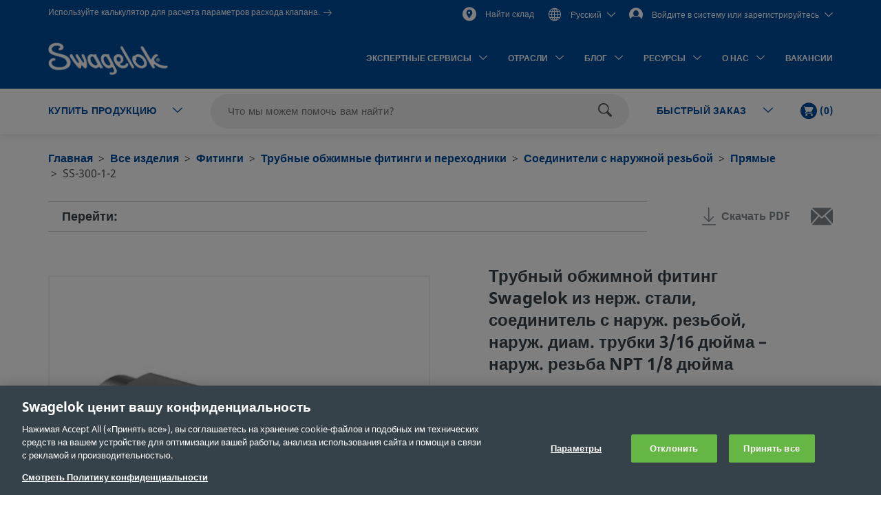

--- FILE ---
content_type: text/html;charset=UTF-8
request_url: https://products.swagelok.com/ru/c/%D0%9F%D1%80%D1%8F%D0%BC%D1%8B%D0%B5/p/SS-300-1-2
body_size: 59375
content:
<!DOCTYPE html>
<html lang="ru">
<head>
	<title>
		&#1058;&#1088;&#1091;&#1073;&#1085;&#1099;&#1081; &#1086;&#1073;&#1078;&#1080;&#1084;&#1085;&#1086;&#1081; &#1092;&#1080;&#1090;&#1080;&#1085;&#1075; Swagelok &#1080;&#1079; &#1085;&#1077;&#1088;&#1078;. &#1089;&#1090;&#1072;&#1083;&#1080;, &#1089;&#1086;&#1077;&#1076;&#1080;&#1085;&#1080;&#1090;&#1077;&#1083;&#1100; &#1089; &#1085;&#1072;&#1088;&#1091;&#1078;. &#1088;&#1077;&#1079;&#1100;&#1073;&#1086;&#1081;, &#1085;&#1072;&#1088;&#1091;&#1078;. &#1076;&#1080;&#1072;&#1084;. &#1090;&#1088;&#1091;&#1073;&#1082;&#1080; 3/16&nbsp;&#1076;&#1102;&#1081;&#1084;&#1072;&nbsp;&ndash; &#1085;&#1072;&#1088;&#1091;&#1078;. &#1088;&#1077;&#1079;&#1100;&#1073;&#1072; NPT 1/8&nbsp;&#1076;&#1102;&#1081;&#1084;&#1072; | Swagelok</title>

	<meta http-equiv="Content-Type" content="text/html; charset=utf-8"/>
	<meta http-equiv="X-UA-Compatible" content="IE=edge">
	<meta charset="utf-8">
	<meta name="viewport" content="width=device-width, initial-scale=1, user-scalable=no">
	<meta name="format-detection" content="telephone=no">

	<meta name="keywords">
<meta name="description">
<meta name="robots" content="index,follow">
<link rel="shortcut icon" type="image/x-icon" media="all" href="/_ui/responsive/theme-swagelok/images/favicon.ico" />
		<link rel="canonical" href="https://products.swagelok.com/ru/c/Прямые/p/SS-300-1-2" />
	<link rel="alternate" hreflang="x-default" href="https://products.swagelok.com/en/c/Прямые/p/SS-300-1-2" />
		<link rel="alternate" hreflang="en" href="https://products.swagelok.com/en/c/Прямые/p/SS-300-1-2" />
	<link rel="alternate" hreflang="de" href="https://products.swagelok.com/de/c/Прямые/p/SS-300-1-2" />
	<link rel="alternate" hreflang="es" href="https://products.swagelok.com/es/c/Прямые/p/SS-300-1-2" />
	<link rel="alternate" hreflang="fr" href="https://products.swagelok.com/fr/c/Прямые/p/SS-300-1-2" />
	<link rel="alternate" hreflang="ja" href="https://products.swagelok.com/ja/c/Прямые/p/SS-300-1-2" />
	<link rel="alternate" hreflang="ko" href="https://products.swagelok.com/ko/c/Прямые/p/SS-300-1-2" />
	<link rel="alternate" hreflang="ru" href="https://products.swagelok.com/ru/c/Прямые/p/SS-300-1-2" />
	<link rel="alternate" hreflang="zh" href="https://products.swagelok.com.cn/zh/c/Прямые/p/SS-300-1-2" />
	<style>.resetListStyle{list-style:none;padding-left:0}html{font-family:sans-serif;-ms-text-size-adjust:100%;-webkit-text-size-adjust:100%}body{margin:0}article,aside,details,figcaption,figure,footer,header,hgroup,main,menu,nav,section,summary{display:block}audio,canvas,progress,video{display:inline-block;vertical-align:baseline}audio:not([controls]){display:none;height:0}[hidden],template{display:none}a{background-color:transparent}a:active,a:hover{outline:0}abbr[title]{border-bottom:none;text-decoration:underline;text-decoration:underline dotted}b,strong{font-weight:700}dfn{font-style:italic}h1{font-size:2em;margin:.67em 0}mark{background:#ff0;color:#000}small{font-size:80%}sub,sup{font-size:75%;line-height:0;position:relative;vertical-align:baseline}sup{top:-.5em}sub{bottom:-.25em}img{border:0}svg:not(:root){overflow:hidden}figure{margin:1em 40px}hr{box-sizing:content-box;height:0}pre{overflow:auto}code,kbd,pre,samp{font-family:monospace,monospace;font-size:1em}button,input,optgroup,select,textarea{color:inherit;font:inherit;margin:0}button{overflow:visible}button,select{text-transform:none}button,html input[type=button],input[type=reset],input[type=submit]{-webkit-appearance:button;cursor:pointer}button[disabled],html input[disabled]{cursor:default}button::-moz-focus-inner,input::-moz-focus-inner{border:0;padding:0}input{line-height:normal}input[type=checkbox],input[type=radio]{box-sizing:border-box;padding:0}input[type=number]::-webkit-inner-spin-button,input[type=number]::-webkit-outer-spin-button{height:auto}input[type=search]{-webkit-appearance:textfield;box-sizing:content-box}input[type=search]::-webkit-search-cancel-button,input[type=search]::-webkit-search-decoration{-webkit-appearance:none}fieldset{border:1px solid silver;margin:0 2px;padding:.35em .625em .75em}legend{border:0;padding:0}textarea{overflow:auto}optgroup{font-weight:700}table{border-collapse:collapse;border-spacing:0}td,th{padding:0}.clearfix:after,.clearfix:before,.container-fluid:after,.container-fluid:before,.container:after,.container:before,.dl-horizontal dd:after,.dl-horizontal dd:before,.row:after,.row:before{content:" ";display:table}.clearfix:after,.container-fluid:after,.container:after,.dl-horizontal dd:after,.row:after{clear:both}.center-block{display:block;margin-left:auto;margin-right:auto}.pull-right{float:right!important}.pull-left{float:left!important}.hide{display:none!important}.show{display:block!important}.invisible{visibility:hidden}.text-hide{background-color:transparent;border:0;color:transparent;font:0/0 a;text-shadow:none}.hidden{display:none!important}.affix{position:fixed}@font-face{font-family:Dosis;font-style:normal;font-weight:300;src:url(https://fonts.gstatic.com/s/dosis/v34/HhyJU5sn9vOmLxNkIwRSjTVNWLEJabMl2xMB.ttf) format("truetype")}@font-face{font-family:Dosis;font-style:normal;font-weight:400;src:url(https://fonts.gstatic.com/s/dosis/v34/HhyJU5sn9vOmLxNkIwRSjTVNWLEJN7Ml2xMB.ttf) format("truetype")}@font-face{font-family:Dosis;font-style:normal;font-weight:500;src:url(https://fonts.gstatic.com/s/dosis/v34/HhyJU5sn9vOmLxNkIwRSjTVNWLEJBbMl2xMB.ttf) format("truetype")}@font-face{font-family:Dosis;font-style:normal;font-weight:600;src:url(https://fonts.gstatic.com/s/dosis/v34/HhyJU5sn9vOmLxNkIwRSjTVNWLEJ6bQl2xMB.ttf) format("truetype")}@font-face{font-family:Noto Sans;font-style:normal;font-weight:700;src:url(/_ui/responsive/theme-swagelok/fonts/NotoSans-Bold.woff) format("woff"),url(/_ui/responsive/theme-swagelok/fonts/NotoSans-Bold.svg#NotoSans-Bold) format("svg")}@font-face{font-family:Noto Sans;font-style:italic;font-weight:700;src:url(/_ui/responsive/theme-swagelok/fonts/NotoSans-BoldItalic.woff) format("woff"),url(/_ui/responsive/theme-swagelok/fonts/NotoSans-BoldItalic.svg#NotoSans-BoldItalic) format("svg")}@font-face{font-family:Noto Sans;font-style:italic;font-weight:400;src:url(/_ui/responsive/theme-swagelok/fonts/NotoSans-Italic.woff) format("woff"),url(/_ui/responsive/theme-swagelok/fonts/NotoSans-Italic.svg#NotoSans-Italic) format("svg")}@font-face{font-family:Noto Sans;font-style:normal;font-weight:400;src:url(/_ui/responsive/theme-swagelok/fonts/NotoSans-Regular.woff) format("woff"),url(/_ui/responsive/theme-swagelok/fonts/NotoSans-Regular.svg#NotoSans-Regular) format("svg")}@font-face{font-family:Noto Sans SC;font-style:normal;font-weight:400;src:url(/_ui/responsive/theme-swagelok/fonts/NotoSansSC-Regular.woff) format("woff"),url(/_ui/responsive/theme-swagelok/fonts/NotoSansSC-Regular.svg#NotoSansSC) format("svg")}@font-face{font-family:Noto Sans SC;font-style:normal;font-weight:700;src:url(/_ui/responsive/theme-swagelok/fonts/NotoSansSC-Bold.woff) format("woff"),url(/_ui/responsive/theme-swagelok/fonts/NotoSansSC-Bold.svg#NotoSansSC) format("svg")}@font-face{font-family:Noto Sans JP;font-style:normal;font-weight:400;src:url(/_ui/responsive/theme-swagelok/fonts/NotoSansJP-Regular.woff) format("woff"),url(/_ui/responsive/theme-swagelok/fonts/NotoSansJP-Regular.svg#NotoSansJP) format("svg")}@font-face{font-family:Noto Sans JP;font-style:normal;font-weight:700;src:url(/_ui/responsive/theme-swagelok/fonts/NotoSansJP-Bold.woff) format("woff"),url(/_ui/responsive/theme-swagelok/fonts/NotoSansJP-Bold.svg#NotoSansJP) format("svg")}@font-face{font-family:Noto Sans KR;font-style:normal;font-weight:700;src:url(/_ui/responsive/theme-swagelok/fonts/NotoSansKR-Bold.woff) format("woff"),url(/_ui/responsive/theme-swagelok/fonts/NotoSansKR-Bold.svg#NotoSansKR) format("svg")}@font-face{font-family:Noto Sans KR;font-style:normal;font-weight:400;src:url(/_ui/responsive/theme-swagelok/fonts/NotoSansKR-Regular.woff) format("woff"),url(/_ui/responsive/theme-swagelok/fonts/NotoSansKR-Regular.svg#NotoSansKR) format("svg")}*,:after,:before{-webkit-box-sizing:border-box;-moz-box-sizing:border-box;box-sizing:border-box}html{-webkit-tap-highlight-color:rgba(0,0,0,0)}body,html{font-size:16px}body{background-color:#fff;color:#595959;font-family:Noto Sans,Microsoft YaHei,Helvetica,Arial,sans-serif;line-height:1.375}button,input,select,textarea{font-family:inherit;font-size:inherit;line-height:inherit}a{color:#66b645;text-decoration:none}a:focus,a:hover{color:#469625;text-decoration:underline}a:focus{outline:5px auto -webkit-focus-ring-color;outline-offset:-2px}figure{margin:0}img{vertical-align:middle}.img-responsive{display:block;height:auto;max-width:100%}.img-rounded{border-radius:6px}.img-thumbnail{background-color:#fff;border:1px solid #ddd;border-radius:3px;display:inline-block;height:auto;line-height:1.375;max-width:100%;padding:4px;-webkit-transition:all .2s ease-in-out;-o-transition:all .2s ease-in-out;transition:all .2s ease-in-out}.img-circle{border-radius:50%}hr{border:0;border-top:1px solid #eee;margin-bottom:22px;margin-top:22px}.sr-only{position:absolute}.sr-only-focusable:active,.sr-only-focusable:focus{height:auto;margin:0;overflow:visible;position:static;width:auto;clip:auto}[role=button]{cursor:pointer}html{font-size:unset}html[lang=zh] body{font-family:Noto Sans SC,Noto Sans,Microsoft YaHei,Helvetica,Arial,sans-serif}html[lang=ja] body{font-family:Noto Sans JP,Noto Sans,Microsoft YaHei,Helvetica,Arial,sans-serif}html[lang=ko] body{font-family:Noto Sans KR,Noto Sans,Microsoft YaHei,Helvetica,Arial,sans-serif}.h1,.h2,.h3,.h4,.h5,.h6,h1,h2,h3,h4,h5,h6{color:#36424a;font-family:inherit;font-weight:700;line-height:1.1}.h1 .small,.h1 small,.h2 .small,.h2 small,.h3 .small,.h3 small,.h4 .small,.h4 small,.h5 .small,.h5 small,.h6 .small,.h6 small,h1 .small,h1 small,h2 .small,h2 small,h3 .small,h3 small,h4 .small,h4 small,h5 .small,h5 small,h6 .small,h6 small{color:#777;font-weight:400;line-height:1}.h1,.h2,.h3,h1,h2,h3{margin-bottom:11px;margin-top:22px}.h1 .small,.h1 small,.h2 .small,.h2 small,.h3 .small,.h3 small,h1 .small,h1 small,h2 .small,h2 small,h3 .small,h3 small{font-size:65%}.h4,.h5,.h6,h4,h5,h6{margin-bottom:11px;margin-top:11px}.h4 .small,.h4 small,.h5 .small,.h5 small,.h6 .small,.h6 small,h4 .small,h4 small,h5 .small,h5 small,h6 .small,h6 small{font-size:75%}.h1,h1{font-size:41px}.h2,h2{font-size:34px}.h3,h3{font-size:28px}.h4,h4{font-size:20px}.h5,h5{font-size:16px}.h6,h6{font-size:14px}p{margin:0 0 11px}.lead{font-size:18px;font-weight:300;line-height:1.4;margin-bottom:22px}@media (min-width:768px){.lead{font-size:24px}}.small,small{font-size:87%}.mark,mark{background-color:#fcf8e3;padding:.2em}.text-left{text-align:left}.text-right{text-align:right}.text-center{text-align:center}.text-justify{text-align:justify}.text-nowrap{white-space:nowrap}.text-lowercase{text-transform:lowercase}.text-uppercase{text-transform:uppercase}.text-capitalize{text-transform:capitalize}.text-muted{color:#777}.text-primary{color:#66b645}a.text-primary:focus,a.text-primary:hover{color:#519137}.text-success{color:#3c763d}a.text-success:focus,a.text-success:hover{color:#2b542c}.text-info{color:#31708f}a.text-info:focus,a.text-info:hover{color:#245269}.text-warning{color:#8a6d3b}a.text-warning:focus,a.text-warning:hover{color:#66512c}.text-danger{color:#a94442}a.text-danger:focus,a.text-danger:hover{color:#843534}.bg-primary{background-color:#66b645;color:#fff}a.bg-primary:focus,a.bg-primary:hover{background-color:#519137}.bg-success{background-color:#dff0d8}a.bg-success:focus,a.bg-success:hover{background-color:#c1e2b3}.bg-info{background-color:#d9edf7}a.bg-info:focus,a.bg-info:hover{background-color:#afd9ee}.bg-warning{background-color:#fcf8e3}a.bg-warning:focus,a.bg-warning:hover{background-color:#f7ecb5}.bg-danger{background-color:#f2dede}a.bg-danger:focus,a.bg-danger:hover{background-color:#e4b9b9}.page-header{border-bottom:1px solid #eee;margin:44px 0 22px;padding-bottom:10px}ol,ul{margin-bottom:11px;margin-top:0}ol ol,ol ul,ul ol,ul ul{margin-bottom:0}.list-inline,.list-unstyled{list-style:none;padding-left:0}.list-inline{margin-left:-5px}.list-inline>li{display:inline-block;padding-left:5px;padding-right:5px}dl{margin-bottom:22px;margin-top:0}dd,dt{line-height:1.375}dt{font-weight:700}dd{margin-left:0}@media (min-width:768px){.dl-horizontal dt{clear:left;float:left;overflow:hidden;text-align:right;text-overflow:ellipsis;white-space:nowrap;width:160px}.dl-horizontal dd{margin-left:180px}}abbr[data-original-title],abbr[title]{cursor:help}.initialism{font-size:90%;text-transform:uppercase}blockquote{border-left:5px solid #eee;font-size:20px;margin:0 0 22px;padding:11px 22px}blockquote ol:last-child,blockquote p:last-child,blockquote ul:last-child{margin-bottom:0}blockquote .small,blockquote footer,blockquote small{color:#777;display:block;font-size:80%;line-height:1.375}blockquote .small:before,blockquote footer:before,blockquote small:before{content:"\2014 \00A0"}.blockquote-reverse,blockquote.pull-right{border-left:0;border-right:5px solid #eee;padding-left:0;padding-right:15px;text-align:right}.blockquote-reverse .small:before,.blockquote-reverse footer:before,.blockquote-reverse small:before,blockquote.pull-right .small:before,blockquote.pull-right footer:before,blockquote.pull-right small:before{content:""}.blockquote-reverse .small:after,.blockquote-reverse footer:after,.blockquote-reverse small:after,blockquote.pull-right .small:after,blockquote.pull-right footer:after,blockquote.pull-right small:after{content:"\00A0 \2014"}address{font-style:normal;line-height:1.375;margin-bottom:22px}.container{margin-left:auto;margin-right:auto;padding-left:15px;padding-right:15px}@media (min-width:768px){.container{width:750px}}@media (min-width:992px){.container{width:970px}}@media (min-width:1200px){.container{width:1170px}}.container-fluid{margin-left:auto;margin-right:auto;padding-left:15px;padding-right:15px}.row{margin-left:-15px;margin-right:-15px}.row-no-gutters{margin-left:0;margin-right:0}.row-no-gutters [class*=col-]{padding-left:0;padding-right:0}.col-lg-1,.col-lg-10,.col-lg-11,.col-lg-12,.col-lg-2,.col-lg-3,.col-lg-4,.col-lg-5,.col-lg-6,.col-lg-7,.col-lg-8,.col-lg-9,.col-md-1,.col-md-10,.col-md-11,.col-md-12,.col-md-2,.col-md-3,.col-md-4,.col-md-5,.col-md-6,.col-md-7,.col-md-8,.col-md-9,.col-sm-1,.col-sm-10,.col-sm-11,.col-sm-12,.col-sm-2,.col-sm-3,.col-sm-4,.col-sm-5,.col-sm-6,.col-sm-7,.col-sm-8,.col-sm-9,.col-xs-1,.col-xs-10,.col-xs-11,.col-xs-12,.col-xs-2,.col-xs-3,.col-xs-4,.col-xs-5,.col-xs-6,.col-xs-7,.col-xs-8,.col-xs-9{min-height:1px;padding-left:15px;padding-right:15px;position:relative}.col-xs-1,.col-xs-10,.col-xs-11,.col-xs-12,.col-xs-2,.col-xs-3,.col-xs-4,.col-xs-5,.col-xs-6,.col-xs-7,.col-xs-8,.col-xs-9{float:left}.col-xs-12{width:100%}.col-xs-11{width:91.66666667%}.col-xs-10{width:83.33333333%}.col-xs-9{width:75%}.col-xs-8{width:66.66666667%}.col-xs-7{width:58.33333333%}.col-xs-6{width:50%}.col-xs-5{width:41.66666667%}.col-xs-4{width:33.33333333%}.col-xs-3{width:25%}.col-xs-2{width:16.66666667%}.col-xs-1{width:8.33333333%}.col-xs-pull-12{right:100%}.col-xs-pull-11{right:91.66666667%}.col-xs-pull-10{right:83.33333333%}.col-xs-pull-9{right:75%}.col-xs-pull-8{right:66.66666667%}.col-xs-pull-7{right:58.33333333%}.col-xs-pull-6{right:50%}.col-xs-pull-5{right:41.66666667%}.col-xs-pull-4{right:33.33333333%}.col-xs-pull-3{right:25%}.col-xs-pull-2{right:16.66666667%}.col-xs-pull-1{right:8.33333333%}.col-xs-pull-0{right:auto}.col-xs-push-12{left:100%}.col-xs-push-11{left:91.66666667%}.col-xs-push-10{left:83.33333333%}.col-xs-push-9{left:75%}.col-xs-push-8{left:66.66666667%}.col-xs-push-7{left:58.33333333%}.col-xs-push-6{left:50%}.col-xs-push-5{left:41.66666667%}.col-xs-push-4{left:33.33333333%}.col-xs-push-3{left:25%}.col-xs-push-2{left:16.66666667%}.col-xs-push-1{left:8.33333333%}.col-xs-push-0{left:auto}.col-xs-offset-12{margin-left:100%}.col-xs-offset-11{margin-left:91.66666667%}.col-xs-offset-10{margin-left:83.33333333%}.col-xs-offset-9{margin-left:75%}.col-xs-offset-8{margin-left:66.66666667%}.col-xs-offset-7{margin-left:58.33333333%}.col-xs-offset-6{margin-left:50%}.col-xs-offset-5{margin-left:41.66666667%}.col-xs-offset-4{margin-left:33.33333333%}.col-xs-offset-3{margin-left:25%}.col-xs-offset-2{margin-left:16.66666667%}.col-xs-offset-1{margin-left:8.33333333%}.col-xs-offset-0{margin-left:0}@media (min-width:768px){.col-sm-1,.col-sm-10,.col-sm-11,.col-sm-12,.col-sm-2,.col-sm-3,.col-sm-4,.col-sm-5,.col-sm-6,.col-sm-7,.col-sm-8,.col-sm-9{float:left}.col-sm-12{width:100%}.col-sm-11{width:91.66666667%}.col-sm-10{width:83.33333333%}.col-sm-9{width:75%}.col-sm-8{width:66.66666667%}.col-sm-7{width:58.33333333%}.col-sm-6{width:50%}.col-sm-5{width:41.66666667%}.col-sm-4{width:33.33333333%}.col-sm-3{width:25%}.col-sm-2{width:16.66666667%}.col-sm-1{width:8.33333333%}.col-sm-pull-12{right:100%}.col-sm-pull-11{right:91.66666667%}.col-sm-pull-10{right:83.33333333%}.col-sm-pull-9{right:75%}.col-sm-pull-8{right:66.66666667%}.col-sm-pull-7{right:58.33333333%}.col-sm-pull-6{right:50%}.col-sm-pull-5{right:41.66666667%}.col-sm-pull-4{right:33.33333333%}.col-sm-pull-3{right:25%}.col-sm-pull-2{right:16.66666667%}.col-sm-pull-1{right:8.33333333%}.col-sm-pull-0{right:auto}.col-sm-push-12{left:100%}.col-sm-push-11{left:91.66666667%}.col-sm-push-10{left:83.33333333%}.col-sm-push-9{left:75%}.col-sm-push-8{left:66.66666667%}.col-sm-push-7{left:58.33333333%}.col-sm-push-6{left:50%}.col-sm-push-5{left:41.66666667%}.col-sm-push-4{left:33.33333333%}.col-sm-push-3{left:25%}.col-sm-push-2{left:16.66666667%}.col-sm-push-1{left:8.33333333%}.col-sm-push-0{left:auto}.col-sm-offset-12{margin-left:100%}.col-sm-offset-11{margin-left:91.66666667%}.col-sm-offset-10{margin-left:83.33333333%}.col-sm-offset-9{margin-left:75%}.col-sm-offset-8{margin-left:66.66666667%}.col-sm-offset-7{margin-left:58.33333333%}.col-sm-offset-6{margin-left:50%}.col-sm-offset-5{margin-left:41.66666667%}.col-sm-offset-4{margin-left:33.33333333%}.col-sm-offset-3{margin-left:25%}.col-sm-offset-2{margin-left:16.66666667%}.col-sm-offset-1{margin-left:8.33333333%}.col-sm-offset-0{margin-left:0}}@media (min-width:992px){.col-md-1,.col-md-10,.col-md-11,.col-md-12,.col-md-2,.col-md-3,.col-md-4,.col-md-5,.col-md-6,.col-md-7,.col-md-8,.col-md-9{float:left}.col-md-12{width:100%}.col-md-11{width:91.66666667%}.col-md-10{width:83.33333333%}.col-md-9{width:75%}.col-md-8{width:66.66666667%}.col-md-7{width:58.33333333%}.col-md-6{width:50%}.col-md-5{width:41.66666667%}.col-md-4{width:33.33333333%}.col-md-3{width:25%}.col-md-2{width:16.66666667%}.col-md-1{width:8.33333333%}.col-md-pull-12{right:100%}.col-md-pull-11{right:91.66666667%}.col-md-pull-10{right:83.33333333%}.col-md-pull-9{right:75%}.col-md-pull-8{right:66.66666667%}.col-md-pull-7{right:58.33333333%}.col-md-pull-6{right:50%}.col-md-pull-5{right:41.66666667%}.col-md-pull-4{right:33.33333333%}.col-md-pull-3{right:25%}.col-md-pull-2{right:16.66666667%}.col-md-pull-1{right:8.33333333%}.col-md-pull-0{right:auto}.col-md-push-12{left:100%}.col-md-push-11{left:91.66666667%}.col-md-push-10{left:83.33333333%}.col-md-push-9{left:75%}.col-md-push-8{left:66.66666667%}.col-md-push-7{left:58.33333333%}.col-md-push-6{left:50%}.col-md-push-5{left:41.66666667%}.col-md-push-4{left:33.33333333%}.col-md-push-3{left:25%}.col-md-push-2{left:16.66666667%}.col-md-push-1{left:8.33333333%}.col-md-push-0{left:auto}.col-md-offset-12{margin-left:100%}.col-md-offset-11{margin-left:91.66666667%}.col-md-offset-10{margin-left:83.33333333%}.col-md-offset-9{margin-left:75%}.col-md-offset-8{margin-left:66.66666667%}.col-md-offset-7{margin-left:58.33333333%}.col-md-offset-6{margin-left:50%}.col-md-offset-5{margin-left:41.66666667%}.col-md-offset-4{margin-left:33.33333333%}.col-md-offset-3{margin-left:25%}.col-md-offset-2{margin-left:16.66666667%}.col-md-offset-1{margin-left:8.33333333%}.col-md-offset-0{margin-left:0}}@media (min-width:1200px){.col-lg-1,.col-lg-10,.col-lg-11,.col-lg-12,.col-lg-2,.col-lg-3,.col-lg-4,.col-lg-5,.col-lg-6,.col-lg-7,.col-lg-8,.col-lg-9{float:left}.col-lg-12{width:100%}.col-lg-11{width:91.66666667%}.col-lg-10{width:83.33333333%}.col-lg-9{width:75%}.col-lg-8{width:66.66666667%}.col-lg-7{width:58.33333333%}.col-lg-6{width:50%}.col-lg-5{width:41.66666667%}.col-lg-4{width:33.33333333%}.col-lg-3{width:25%}.col-lg-2{width:16.66666667%}.col-lg-1{width:8.33333333%}.col-lg-pull-12{right:100%}.col-lg-pull-11{right:91.66666667%}.col-lg-pull-10{right:83.33333333%}.col-lg-pull-9{right:75%}.col-lg-pull-8{right:66.66666667%}.col-lg-pull-7{right:58.33333333%}.col-lg-pull-6{right:50%}.col-lg-pull-5{right:41.66666667%}.col-lg-pull-4{right:33.33333333%}.col-lg-pull-3{right:25%}.col-lg-pull-2{right:16.66666667%}.col-lg-pull-1{right:8.33333333%}.col-lg-pull-0{right:auto}.col-lg-push-12{left:100%}.col-lg-push-11{left:91.66666667%}.col-lg-push-10{left:83.33333333%}.col-lg-push-9{left:75%}.col-lg-push-8{left:66.66666667%}.col-lg-push-7{left:58.33333333%}.col-lg-push-6{left:50%}.col-lg-push-5{left:41.66666667%}.col-lg-push-4{left:33.33333333%}.col-lg-push-3{left:25%}.col-lg-push-2{left:16.66666667%}.col-lg-push-1{left:8.33333333%}.col-lg-push-0{left:auto}.col-lg-offset-12{margin-left:100%}.col-lg-offset-11{margin-left:91.66666667%}.col-lg-offset-10{margin-left:83.33333333%}.col-lg-offset-9{margin-left:75%}.col-lg-offset-8{margin-left:66.66666667%}.col-lg-offset-7{margin-left:58.33333333%}.col-lg-offset-6{margin-left:50%}.col-lg-offset-5{margin-left:41.66666667%}.col-lg-offset-4{margin-left:33.33333333%}.col-lg-offset-3{margin-left:25%}.col-lg-offset-2{margin-left:16.66666667%}.col-lg-offset-1{margin-left:8.33333333%}.col-lg-offset-0{margin-left:0}}html{scroll-padding-top:73px}small{font-size:87.5%}.s-cms-section{margin-bottom:55px;margin-top:45px}@media (min-width:992px){.s-cms-section{margin-bottom:100px;margin-top:120px}}.s-row--aligned{display:flex;flex-flow:row wrap}.s-row--aligned:before{display:block}.s-headline-link{color:#004d9e;cursor:pointer;display:block;text-decoration:none}.s-headline-link.focus,.s-headline-link.hover,.s-headline-link:focus,.s-headline-link:hover{color:#004d9e;text-decoration:underline}.s-headline-link.active,.s-headline-link:active{color:#0091ba}.s-headline-link.btn{background:none;padding-left:0;padding-right:0;text-transform:none}.s-headline-link--inline{display:inline-block}.s-headline-link--primary{color:#66b645!important}.s-text-right-align{text-align:right!important}.s-inline-nav{list-style:none;margin-bottom:0;padding-left:0}.s-inline-nav>li{display:inline-block}.s-lock-scroll{overflow:hidden}.s-lock-scroll:before{background-color:rgba(54,66,74,.75);content:"";height:100%;left:0;position:absolute;top:0;width:100%;z-index:890}.no-space,.no-space .yCmsComponent{padding:0!important}.s-disclaimer{line-height:24px;line-height:1.5rem}.s-disclaimer p{margin-bottom:1.5rem}.sr-only{height:1px;margin:-1px;overflow:hidden;padding:0;position:absolute!important;width:1px;clip:rect(0,0,0,0);border:0}.s-global-loader{bottom:0;display:none;left:0;position:fixed;right:0;top:0;z-index:900}.s-global-loader .icon-loading{font-size:12px;top:50%}.s-global-loader .icon-loading,.s-global-loader__message{left:50%;position:absolute;transform:translate(-50%,-50%)}.s-global-loader__message{color:#fff;font-size:.8rem;font-weight:bolder;text-align:center;top:54%}@media (max-width:992px){.s-global-loader__message{top:56%}}@media (max-width:480px){.s-global-loader__message{top:58%}}@media (max-device-width:1199px){.s-hidden-on-mobile-tablet{display:none!important}}@media (min-device-width:1200px){.s-hidden-on-desktop{display:none!important}}.s-anchor{display:block;position:relative;top:-20px;visibility:hidden}.s-video-container{overflow:hidden;padding-top:56.25%;position:relative}.s-video-container .s-video{border:0;height:100%;left:0;position:absolute;top:0;width:100%}iframe{border:0}.rte-embedded-youtube-video{display:block;margin:1.5rem auto;width:100%}.floatImageLeft .rte-embedded-youtube-video iframe,.floatImageRight .rte-embedded-youtube-video iframe,.rte-embedded-youtube-video iframe{border-width:0;display:block;height:auto;margin:0 auto;width:280px}@media only screen and (min-width:41.75em){.rte-embedded-youtube-video,.rte-embedded-youtube-video iframe{height:267px;width:475px}}@media only screen and (min-width:64em){.rte-embedded-youtube-video,.rte-embedded-youtube-video iframe{height:315px;width:560px}}@media (min-width:992px){.s-row--md-reverse{display:flex;flex-direction:row-reverse}}@media not all and (min-resolution:0.001dpcm){@supports (-webkit-appearance:none) and (stroke-color:transparent){.s-anchor{top:-73px}}}.s-h1,h1{font-size:32px;font-size:2rem;line-height:43px;line-height:2.69rem}@media (min-width:992px){.s-h1,h1{font-size:42px;font-size:2.63rem;line-height:60px;line-height:3.75rem}}.s-h2,h2{font-size:30px;font-size:1.88rem;line-height:36px;line-height:2.25rem}@media (min-width:992px){.s-h2,h2{font-size:36px;font-size:2.25rem;line-height:42px;line-height:2.63rem}}.s-h3,h3{font-size:28px;font-size:1.75rem;line-height:38px;line-height:2.38rem}@media (min-width:992px){.s-h3,h3{font-size:30px;font-size:1.88rem;line-height:36px;line-height:2.25rem}}.s-h4,h4{color:#595959;font-size:18px;font-size:1.13rem;font-weight:400;line-height:28px;line-height:1.75rem}.s-h5,.s-headline-link,h5{color:#004d9e;font-weight:700}.s-h5,.s-h6,.s-headline-link,h5,h6{font-size:18px;font-size:1.13rem;line-height:24px;line-height:1.5rem}.s-small{font-size:14px;font-size:.88rem;line-height:19px;line-height:1.19rem}p{line-height:24px;line-height:1.5rem}.main__inner-wrapper a:not(.s-ssc-info__item-value),.s-mega-menu__items a:not(.s-ssc-info__item-value){font-weight:700}.main__inner-wrapper .s-category-item__sub-list a,.s-mega-menu__items .s-category-item__sub-list a{font-weight:400}.s-hero-block__image{height:210px;left:0;overflow:hidden;position:absolute;right:0;top:0;z-index:-1}.s-hero-block__image img{height:100%;object-fit:cover;width:100%}@media (min-width:992px){.s-hero-block__image{height:100%}}.s-hero-block__content{background:#fff;box-shadow:0 2px 10px 0 rgba(0,0,0,.3);padding:30px 25px}.s-hero-block__headline{font-size:30px;font-size:1.88rem;line-height:36px;line-height:2.25rem;margin-bottom:25px}@media (min-width:992px){.s-hero-block__headline{font-size:36px;font-size:2.25rem;line-height:42px;line-height:2.63rem}}.s-hero-block__text{margin-bottom:25px}.s-hero-block{margin-bottom:40px;padding-top:100px;position:relative;width:100%}.s-hero-block .s-hero-block__container{height:100%}@media (min-width:992px){.s-hero-block__content{box-shadow:none;max-width:905px;padding:35px 45px;position:relative;top:50%;transform:translateY(-50%)}.s-hero-block{height:410px;padding-top:0}.s-hero-block--tall{height:610px}.s-hero-block--tall .s-hero-block__container{padding:0}.s-hero-block--tall .s-hero-block__content{max-width:845px;padding:55px 60px}}.s-hero-punchout-block__image{height:100%;max-height:410px;overflow:hidden;position:absolute;width:100%;z-index:-1}.s-hero-punchout-block__image img{height:100%;object-fit:cover;width:100%}.s-hero-punchout-block{margin-bottom:40px;position:relative;width:100%}.s-hero-punchout-block__container{height:100%;padding-bottom:50px;padding-top:50px}.s-hero-punchout-block__content{background:#fff;box-shadow:0 2px 10px 0 rgba(0,0,0,.3);padding:30px 25px}</style><link rel="preload" href="/_ui/responsive/theme-swagelok/css/bundle.fdbd412817efd9d5783c.css" as="style"><link rel="stylesheet" href="/_ui/responsive/theme-swagelok/css/bundle.fdbd412817efd9d5783c.css"><link rel="preload" href="/_ui/addons/assistedservicestorefront/responsive/common/css/assistedservicestorefront.css" as="style"/>
			<link rel="stylesheet" type="text/css" media="all" href="/_ui/addons/assistedservicestorefront/responsive/common/css/assistedservicestorefront.css"/>
		<link rel="preload" href="/_ui/addons/assistedservicestorefront/responsive/common/css/storeFinder.css" as="style"/>
			<link rel="stylesheet" type="text/css" media="all" href="/_ui/addons/assistedservicestorefront/responsive/common/css/storeFinder.css"/>
		<link rel="preload" href="/_ui/addons/assistedservicestorefront/responsive/common/css/customer360.css" as="style"/>
			<link rel="stylesheet" type="text/css" media="all" href="/_ui/addons/assistedservicestorefront/responsive/common/css/customer360.css"/>
		<link rel="preload" href="/_ui/addons/smarteditaddon/responsive/common/css/smarteditaddon.css" as="style"/>
			<link rel="stylesheet" type="text/css" media="all" href="/_ui/addons/smarteditaddon/responsive/common/css/smarteditaddon.css"/>
		<script>    
    const appendPreloadImages = (images) => { 
    const head = document.head
    let preloadImages = images.split(',').filter(Boolean); // Filter out any empty values
    let firstChild = head.firstChild;

    preloadImages.forEach((url) => {
        let link = document.createElement('link');
        link.rel = 'preload';
        link.href = url;
        link.as = 'image';
        head.insertBefore(link, firstChild);
    });
}
</script>















<script>(window.BOOMR_mq=window.BOOMR_mq||[]).push(["addVar",{"rua.upush":"false","rua.cpush":"false","rua.upre":"false","rua.cpre":"false","rua.uprl":"false","rua.cprl":"false","rua.cprf":"false","rua.trans":"","rua.cook":"false","rua.ims":"false","rua.ufprl":"false","rua.cfprl":"false","rua.isuxp":"false","rua.texp":"norulematch","rua.ceh":"false","rua.ueh":"false","rua.ieh.st":"0"}]);</script>
                              <script>!function(a){var e="https://s.go-mpulse.net/boomerang/",t="addEventListener";if("False"=="True")a.BOOMR_config=a.BOOMR_config||{},a.BOOMR_config.PageParams=a.BOOMR_config.PageParams||{},a.BOOMR_config.PageParams.pci=!0,e="https://s2.go-mpulse.net/boomerang/";if(window.BOOMR_API_key="KWQAB-E62QH-GRDGL-MZ5SZ-XZLA8",function(){function n(e){a.BOOMR_onload=e&&e.timeStamp||(new Date).getTime()}if(!a.BOOMR||!a.BOOMR.version&&!a.BOOMR.snippetExecuted){a.BOOMR=a.BOOMR||{},a.BOOMR.snippetExecuted=!0;var i,_,o,r=document.createElement("iframe");if(a[t])a[t]("load",n,!1);else if(a.attachEvent)a.attachEvent("onload",n);r.src="javascript:void(0)",r.title="",r.role="presentation",(r.frameElement||r).style.cssText="width:0;height:0;border:0;display:none;",o=document.getElementsByTagName("script")[0],o.parentNode.insertBefore(r,o);try{_=r.contentWindow.document}catch(O){i=document.domain,r.src="javascript:var d=document.open();d.domain='"+i+"';void(0);",_=r.contentWindow.document}_.open()._l=function(){var a=this.createElement("script");if(i)this.domain=i;a.id="boomr-if-as",a.src=e+"KWQAB-E62QH-GRDGL-MZ5SZ-XZLA8",BOOMR_lstart=(new Date).getTime(),this.body.appendChild(a)},_.write("<bo"+'dy onload="document._l();">'),_.close()}}(),"".length>0)if(a&&"performance"in a&&a.performance&&"function"==typeof a.performance.setResourceTimingBufferSize)a.performance.setResourceTimingBufferSize();!function(){if(BOOMR=a.BOOMR||{},BOOMR.plugins=BOOMR.plugins||{},!BOOMR.plugins.AK){var e=""=="true"?1:0,t="",n="amlodvixhzbno2lpbtkq-f-c770b1cbb-clientnsv4-s.akamaihd.net",i="false"=="true"?2:1,_={"ak.v":"39","ak.cp":"1128448","ak.ai":parseInt("344777",10),"ak.ol":"0","ak.cr":8,"ak.ipv":4,"ak.proto":"h2","ak.rid":"1d283ec3","ak.r":47358,"ak.a2":e,"ak.m":"a","ak.n":"essl","ak.bpcip":"3.22.225.0","ak.cport":33186,"ak.gh":"23.208.24.235","ak.quicv":"","ak.tlsv":"tls1.3","ak.0rtt":"","ak.0rtt.ed":"","ak.csrc":"-","ak.acc":"","ak.t":"1768885461","ak.ak":"hOBiQwZUYzCg5VSAfCLimQ==vnSYUin3JTFMYFhYB8pU4pSBXEW3nezpwuiI0r8dbCCOFh/my2niCEH0Lb2yTHV3hH49DKIrzPZsFiJN9nA4l4E+q8HfcwmiK/g/ngJA5RyKzvjoCcZDhvm0voHmwvzBIUpQMVtPP62i0b8w4W+Nqur+73tH1bOW6NZBuIyTccxNGucQCy9ijioiiWkuNwY0aBLQap/YgeWRgnIXQAUgB9z3SSWAdopzaoP/ppmX9XgZmJ/OXggYhZwsgRHmCIQiJjCiwf8lhN+BqIZGmgO7NUzvphIg7ZO2NxP8iyyP6QG2A76BzZq46b+nnU5CNz53HV4bQ2ackqYenwC8r7K9JDxWdTmWAvX4L2RmJRSbVsClf1oQ3RQzGDWwfS5AhtZzoC4SSEGZaeAtcOB1FTT1ogv5bDj5sE526YKUd5RwXQU=","ak.pv":"45","ak.dpoabenc":"","ak.tf":i};if(""!==t)_["ak.ruds"]=t;var o={i:!1,av:function(e){var t="http.initiator";if(e&&(!e[t]||"spa_hard"===e[t]))_["ak.feo"]=void 0!==a.aFeoApplied?1:0,BOOMR.addVar(_)},rv:function(){var a=["ak.bpcip","ak.cport","ak.cr","ak.csrc","ak.gh","ak.ipv","ak.m","ak.n","ak.ol","ak.proto","ak.quicv","ak.tlsv","ak.0rtt","ak.0rtt.ed","ak.r","ak.acc","ak.t","ak.tf"];BOOMR.removeVar(a)}};BOOMR.plugins.AK={akVars:_,akDNSPreFetchDomain:n,init:function(){if(!o.i){var a=BOOMR.subscribe;a("before_beacon",o.av,null,null),a("onbeacon",o.rv,null,null),o.i=!0}return this},is_complete:function(){return!0}}}}()}(window);</script></head>

<body class="page-productDetails pageType-ProductPage template-pages-product-productLayout2Page  smartedit-page-uid-productDetails smartedit-page-uuid-eyJpdGVtSWQiOiJwcm9kdWN0RGV0YWlscyIsImNhdGFsb2dJZCI6InN3YWdlbG9rQ29udGVudENhdGFsb2ciLCJjYXRhbG9nVmVyc2lvbiI6Ik9ubGluZSJ9 smartedit-catalog-version-uuid-swagelokContentCatalog/Online  language-ru">
    	<!-- Google Tag Manager (noscript) -->
            <noscript><iframe src="https://www.googletagmanager.com/ns.html?id=GTM-NCZ7JK&gtm_auth=E3HEfeiYPaeWav5y735Mpw&gtm_preview=env-128&gtm_cookies_win=x"
                    height="0" width="0" style="display:none;visibility:hidden"></iframe></noscript>
                <!-- End Google Tag Manager (noscript) -->

	<main class="s-main" data-currency-iso-code="USD">
            <a href="#skip-to-content" class="skiptocontent" data-role="none">text.skipToContent</a>
            <a href="#skiptonavigation" class="skiptonavigation" data-role="none">text.skipToNavigation</a>

            <div class="yCmsContentSlot">
</div><input type="hidden" name="client-timezone-url" id="client-timezone-url"  value="/ru/client-timezone" />
<input type="hidden" id="client-timezone" value="" />
<header class="s-header js-header">
	<input type="hidden" name="userEmail" id="userEmail" class="userEmail" value="anonymous" />
    <a id="skiptonavigation"></a>
    <div class="s-mobile-header js-mobile-header visible-xs visible-sm">
        <div class="container s-mobile-header__content">
            <div class="s-header__flex-row s-header__flex-row--center-items">
                <div class="yCmsComponent s-header__logo">
<div class="banner__component simple-banner">
	<a href="https://www.swagelok.com"><img title="Swagelok"
				alt="Swagelok" src="/medias/logo-global-swagelok.png?context=[base64]"></a>
		</div></div><div class="s-mobile-header__actions">
                    <div class="s-mobile-header__search s-header-nav js-mobile-header-search-wrapper">
                        <button class="s-mobile-header__action js-mobile-header-top-action collapsed" data-toggle="collapse" data-target="#mobileSearch" aria-expanded="false" aria-controls="mobileSearch">
                            <span class="icon icon-search"></span>
                            <span class="sr-only">Поиск</span>
                        </button>
                        <div class="s-header-nav__content js-mobile-header-search collapse" id="mobileSearch"></div>
                    </div>
                    <button class="s-mobile-header__action js-mobile-header-menu-trigger">
                        <span class="icon icon-menu-toggle"></span>
                        <span class="sr-only">Открыть меню</span>
                    </button>
                </div>
            </div>
        </div>
    </div>
    <div class="s-header__content">
        <div class="s-header__top js-header-top-content">
            <div class="container">
                <div class="s-header__flex-row">
                    <div class="yCmsComponent s-marketing-message hidden-xs hidden-sm">
<a href="https://www.swagelok.com/ru/resources/cv-calculator" target="_blank">
			<span>Используйте калькулятор для расчета параметров расхода клапана.</span><span class="icon icon-arrow-right" aria-hidden="true"></span>
		</a>
	</div><ul class="s-header__top-links s-header__flex-row">
                        <li>
                                <div class="s-dropdown s-header-nav hidden js-header-ssc-dropdown">
                                        <button class="s-dropdown__toggle s-header__top-link collapsed" type="button" data-toggle="collapse" data-target="#sscInfo" aria-expanded="false" aria-controls="sscInfo">
                                            <span class="icon icon-location" aria-hidden="true"></span>
                                            <span class="js-ssc-display-name"></span>
                                            <span class="icon icon-dropdown-toggle" aria-hidden="true"></span>
                                        </button>
                                        <div class="s-dropdown__content s-header-nav__content collapse" id="sscInfo">
                                        <div class="s-ssc-info js-ssc-info ">
</div>
<div class="s-header__ssc-action">
                                                    <a class="btn s-btn-tertiary js-mobile-header-menu-trigger" href="/ru/locator">
                                                        <span>Изменить центр продаж и сервисного обслуживания</span>
                                                        <span class="icon icon-angle-right" aria-hidden="true"></span></a>
                                                </div>
                                            </div>
                                    </div>
                                    <a class="s-header__top-link  js-header-ssc-link" href="/ru/locator">
                                        <span class="icon icon-location" aria-hidden="true"></span>
                                        <span>Найти склад</span>
                                    </a>
                                </li>

                            <li>
                                <div class="s-dropdown s-header-nav">
        <button class="s-dropdown__toggle s-header__top-link collapsed" type="button" data-toggle="collapse" data-target="#langList" aria-expanded="false" aria-controls="langList">
			<span class="icon icon-globe" aria-hidden="true"></span>
			<span>Русский</span>
			<span class="icon icon-dropdown-toggle" aria-hidden="true"></span>
        </button>

		<form id="lang-form" action="/ru/_s/language" method="post"><ul class="s-dropdown__content s-header-nav__content collapse" id="langList">
				<li><button class="s-header-nav__link" type="submit" value="de" name="code"
						data-analytics-category="Popup Navigation" data-analytics-event="change_language" data-analytics-item="de">
						Deutsch</button></li>
					<li><button class="s-header-nav__link" type="submit" value="en" name="code"
						data-analytics-category="Popup Navigation" data-analytics-event="change_language" data-analytics-item="en">
						English</button></li>
					<li><button class="s-header-nav__link" type="submit" value="es" name="code"
						data-analytics-category="Popup Navigation" data-analytics-event="change_language" data-analytics-item="es">
						Español</button></li>
					<li><button class="s-header-nav__link" type="submit" value="fr" name="code"
						data-analytics-category="Popup Navigation" data-analytics-event="change_language" data-analytics-item="fr">
						Français</button></li>
					<li><button class="s-header-nav__link" type="submit" value="ko" name="code"
						data-analytics-category="Popup Navigation" data-analytics-event="change_language" data-analytics-item="ko">
						한국어</button></li>
					<li><button class="s-header-nav__link" type="submit" value="zh" name="code"
						data-analytics-category="Popup Navigation" data-analytics-event="change_language" data-analytics-item="zh">
						简体中文</button></li>
					<li><button class="s-header-nav__link" type="submit" value="ja" name="code"
						data-analytics-category="Popup Navigation" data-analytics-event="change_language" data-analytics-item="ja">
						日本語</button></li>
					</ul>
		<div>
<input type="hidden" name="CSRFToken" value="1617c767-8894-449f-a2f5-8ede141b4360" />
</div></form></div>
</li>

                            <li>
                                    <div class="s-dropdown s-header-nav">
                                        <button class="s-dropdown__toggle s-header__top-link collapsed" type="button" data-toggle="collapse" data-target="#accountActions" aria-expanded="false" aria-controls="accountActions">
                                            <span class="icon icon-user" aria-hidden="true"></span>
                                            <span>Войдите в систему или зарегистрируйтесь</span>
                                            <span class="icon icon-dropdown-toggle" aria-hidden="true"></span>
                                        </button>

                                        <ul class="s-dropdown__content s-header-nav__content collapse" id="accountActions">
                                            <li>
                                                <a class="s-header-nav__link" href="/ru/login">
                                                        Вход</a>
                                                </li>
                                            <li>
                                                <a class="s-header-nav__link" href="/ru/register">
                                                    Регистрация</a>
                                            </li>
                                        </ul>
                                    </div>
                                </li>
                            </ul>
                </div>
            </div>
        </div>

        <div class="s-header__middle js-header-sticky-content">
            <div class="container">
                <div class="s-header__flex-row s-header__flex-row--center-items">
                    <div class="yCmsComponent s-header__logo hidden-xs hidden-sm">
<div class="banner__component simple-banner">
	<a href="https://www.swagelok.com"><img title="Swagelok"
				alt="Swagelok" src="/medias/logo-global-swagelok.png?context=[base64]"></a>
		</div></div><ul class="s-inline-nav s-header__link-lists header-flex-list">
                        <li class="yCmsContentSlot s-header-nav s-dropdown s-dropdown--on-hover">
<div class="s-dropdown__toggle">
                <a class="s-header-nav__primary-link"  href="https://www.swagelok.com/ru/engineering-services"><span>Экспертные сервисы</span></a>
                <span class="icon icon-dropdown-toggle hidden-xs hidden-sm"></span>
            </div>
            <ul class="s-dropdown__content s-header-nav__content hidden-xs hidden-sm">
                <li class="s-header-nav__item">
                        	<a class="s-header-nav__link"  href="https://www.swagelok.com/ru/engineering-services">О сервисах</a>
                        </li>
                    <li class="s-header-nav__item">
                        	<a class="s-header-nav__link"  href="https://www.swagelok.com/ru/engineering-services/field-engineering">Инженерные работы на объектах</a>
                        </li>
                    <li class="s-header-nav__item">
                        	<a class="s-header-nav__link"  href="https://www.swagelok.com/ru/engineering-services/onsite-services">Сервис с выездом на объект</a>
                        </li>
                    <li class="s-header-nav__item">
                        	<a class="s-header-nav__link"  href="https://www.swagelok.com/ru/engineering-services/design-assembly">Услуги по проектированию и монтажу</a>
                        </li>
                    <li class="s-header-nav__item">
                        	<a class="s-header-nav__link"  href="https://www.swagelok.com/ru/engineering-services/training">Обучение</a>
                        </li>
                    <li class="s-header-nav__item">
                        	<a class="s-header-nav__link"  href="https://www.swagelok.com/ru/engineering-services/global-construction-services">Услуги в проектах капитального строительства</a>
                        </li>
                    </ul>
        </li><li class="yCmsContentSlot s-header-nav s-dropdown s-dropdown--on-hover">
<div class="s-dropdown__toggle">
                <a class="s-header-nav__primary-link"  href="https://www.swagelok.com/ru/industries"><span>Отрасли</span></a>
                <span class="icon icon-dropdown-toggle hidden-xs hidden-sm"></span>
            </div>
            <ul class="s-dropdown__content s-header-nav__content hidden-xs hidden-sm">
                <li class="s-header-nav__item">
                        	<a class="s-header-nav__link"  href="https://www.swagelok.com/ru/industries">Об отраслях</a>
                        </li>
                    <li class="s-header-nav__item">
                        	<a class="s-header-nav__link"  href="https://www.swagelok.com/ru/industries/chemicals">Химическая промышленность</a>
                        </li>
                    <li class="s-header-nav__item">
                        	<a class="s-header-nav__link"  href="https://www.swagelok.com/ru/industries/clean-energy">Транспорт</a>
                        </li>
                    <li class="s-header-nav__item">
                        	<a class="s-header-nav__link"  href="https://www.swagelok.com/ru/industries/food-beverage">Пищевая промышленность</a>
                        </li>
                    <li class="s-header-nav__item">
                        	<a class="s-header-nav__link"  href="https://www.swagelok.com/ru/industries/industrial-machines">Промышленные машины и оборудование</a>
                        </li>
                    <li class="s-header-nav__item">
                        	<a class="s-header-nav__link"  href="https://www.swagelok.com/ru/industries/life-sciences">Биомедицинские науки</a>
                        </li>
                    <li class="s-header-nav__item">
                        	<a class="s-header-nav__link"  href="https://www.swagelok.com/ru/industries/metals-mining">Металлургическая и горнодобывающая отрасль</a>
                        </li>
                    <li class="s-header-nav__item">
                        	<a class="s-header-nav__link"  href="https://www.swagelok.com/ru/industries/oil-gas">Нефтегазовая промышленность</a>
                        </li>
                    <li class="s-header-nav__item">
                        	<a class="s-header-nav__link"  href="https://www.swagelok.com/ru/industries/power">Энергетика</a>
                        </li>
                    <li class="s-header-nav__item">
                        	<a class="s-header-nav__link"  href="https://www.swagelok.com/ru/industries/pulp-paper">Целлюлозно-бумажное производство</a>
                        </li>
                    <li class="s-header-nav__item">
                        	<a class="s-header-nav__link"  href="https://www.swagelok.com/ru/industries/research-development">НИОКР</a>
                        </li>
                    <li class="s-header-nav__item">
                        	<a class="s-header-nav__link"  href="https://www.swagelok.com/ru/industries/semiconductor">Полупроводниковая промышленность</a>
                        </li>
                    <li class="s-header-nav__item">
                        	<a class="s-header-nav__link"  href="https://www.swagelok.com/ru/industries/water-wastewater-treatment">Водоподготовка и водоочистка</a>
                        </li>
                    </ul>
        </li><li class="yCmsContentSlot s-header-nav s-dropdown s-dropdown--on-hover">
<div class="s-dropdown__toggle">
                <a class="s-header-nav__primary-link"  href="https://www.swagelok.com/ru/blog"><span>блог</span></a>
                <span class="icon icon-dropdown-toggle hidden-xs hidden-sm"></span>
            </div>
            <ul class="s-dropdown__content s-header-nav__content hidden-xs hidden-sm">
                <li class="s-header-nav__item">
                        	<a class="s-header-nav__link"  href="https://www.swagelok.com/ru/blog">О справочно-информационном ресурсе Swagelok</a>
                        </li>
                    <li class="s-header-nav__item">
                        	<a class="s-header-nav__link"  href="https://www.swagelok.com/ru/blog">Блог на <em>справочно-информационном ресурсе</em> Swagelok</a>
                        </li>
                    <li class="s-header-nav__item">
                        	<a class="s-header-nav__link"  href="https://www.swagelok.com/ru/blog/trade-media">Опубликованные статьи в профильных СМИ</a>
                        </li>
                    </ul>
        </li><li class="yCmsContentSlot s-header-nav s-dropdown s-dropdown--on-hover">
<div class="s-dropdown__toggle">
                <a class="s-header-nav__primary-link"  href="https://www.swagelok.com/ru/resources"><span>Ресурсы</span></a>
                <span class="icon icon-dropdown-toggle hidden-xs hidden-sm"></span>
            </div>
            <ul class="s-dropdown__content s-header-nav__content hidden-xs hidden-sm">
                <li class="s-header-nav__item">
                        	<a class="s-header-nav__link"  href="https://www.swagelok.com/ru/resources">Ресурсы</a>
                        </li>
                    <li class="s-header-nav__item">
                        	<a class="s-header-nav__link"  href="https://cad.swagelok.com">Шаблоны CAD</a>
                        </li>
                    <li class="s-header-nav__item">
                        	<a class="s-header-nav__link"  href="https://products.swagelok.com/resources/catalogs">Библиотека каталогов</a>
                        </li>
                    <li class="s-header-nav__item">
                        	<a class="s-header-nav__link"  href="https://www.swagelok.com/ru/resources/compliances-certifications">Сертификаты</a>
                        </li>
                    <li class="s-header-nav__item">
                        	<a class="s-header-nav__link"  href="https://www.swagelok.com/ru/resources/cv-calculator">Калькулятор расхода CV</a>
                        </li>
                    <li class="s-header-nav__item">
                        	<a class="s-header-nav__link"  href="https://www.swagelok.com/ru/resources/regulator-flow-curve">Калькулятор для расчета параметров расхода регулятора</a>
                        </li>
                    <li class="s-header-nav__item">
                        	<a class="s-header-nav__link"  href="https://www.swagelok.com/ru/resources/materials">Руководство по выбору материалов</a>
                        </li>
                    <li class="s-header-nav__item">
                        	<a class="s-header-nav__link"  href="https://www.swagelok.com/ru/resources/software">Программное обеспечение</a>
                        </li>
                    <li class="s-header-nav__item">
                        	<a class="s-header-nav__link"  href="https://www.swagelok.com/ru/resources/ask-swagelok">Задай вопрос Swagelok Видео</a>
                        </li>
                    <li class="s-header-nav__item">
                        	<a class="s-header-nav__link"  href="https://www.swagelok.com/ru/resources/tube-fitting-advantage">Преимущества трубных обжимных фитингов</a>
                        </li>
                    <li class="s-header-nav__item">
                        	<a class="s-header-nav__link"  href="https://www.swagelok.com/ru/blog">Блог на <em>справочно-информационном ресурсе</em> Swagelok</a>
                        </li>
                    <li class="s-header-nav__item">
                        	<a class="s-header-nav__link"  href="https://www.swagelok.com/ru/blog/trade-media">Опубликованные статьи в профильных СМИ</a>
                        </li>
                    </ul>
        </li><li class="yCmsContentSlot s-header-nav s-dropdown s-dropdown--on-hover">
<div class="s-dropdown__toggle">
                <a class="s-header-nav__primary-link"  href="https://www.swagelok.com/ru/about"><span>О нас</span></a>
                <span class="icon icon-dropdown-toggle hidden-xs hidden-sm"></span>
            </div>
            <ul class="s-dropdown__content s-header-nav__content hidden-xs hidden-sm">
                <li class="s-header-nav__item">
                        	<a class="s-header-nav__link"  href="https://www.swagelok.com/ru/about">О компании Swagelok</a>
                        </li>
                    <li class="s-header-nav__item">
                        	<a class="s-header-nav__link"  href="https://www.swagelok.com/ru/about/global">Международное присутствие</a>
                        </li>
                    <li class="s-header-nav__item">
                        	<a class="s-header-nav__link"  href="https://www.swagelok.com/ru/about/people">Люди и культура</a>
                        </li>
                    <li class="s-header-nav__item">
                        	<a class="s-header-nav__link"  href="https://www.swagelok.com/ru/about/commitments">Обязательства и ответственность</a>
                        </li>
                    <li class="s-header-nav__item">
                        	<a class="s-header-nav__link"  href="https://www.swagelok.com/ru/about/legacy">Наследие компании</a>
                        </li>
                    <li class="s-header-nav__item">
                        	<a class="s-header-nav__link"  href="https://www.swagelok.com/ru/about/news">Новости</a>
                        </li>
                    <li class="s-header-nav__item">
                        	<a class="s-header-nav__link"  href="https://www.swagelok.com/ru/about/connect">Контакты</a>
                        </li>
                    </ul>
        </li><li class="yCmsContentSlot s-header-nav">
<a class="s-header-nav__primary-link"  href="https://jobs.swagelok.com"><span>Вакансии</span></a>
        </li></ul>
                </div>
            </div>
        </div>
        <div class="s-header__bottom js-header-sticky-content">
            <div class="container">
                <div class="s-header__bottom-content s-header__flex-row s-header__flex-row--center-items">
                    <div class="s-header__catalog s-dropdown s-header-nav">
                        <button class="s-dropdown__toggle s-header__bottom-link collapsed" type="button" data-toggle="collapse" data-target="#catalogMenu" aria-expanded="false" aria-controls="catalogMenu">
                            <span>Купить продукцию</span>
                            <span class="icon icon-dropdown-toggle" aria-hidden="true"></span>
                        </button>
                        <div class="s-dropdown__content s-header-nav__content collapse" id="catalogMenu">
                            <div class="s-header__catalog-menu">
                                <button class="s-mobile-header__catalog-toggle s-dropdown__toggle s-header__bottom-link" type="button" data-toggle="collapse" data-target="#catalogMenu" aria-expanded="false" aria-controls="catalogMenu">
                                    <span class="icon icon-arrow-left" aria-hidden="true"></span>
                                    <span>Полное меню</span>
                                </button>
                                <nav class="s-mega-menu js-mega-menu">
        <ul class="s-mega-menu__items s-mega-menu__level1">
            <li class="s-mega-menu__item">
                            <button class="s-mobile-header__catalog-toggle s-mobile-header__catalog-toggle--expandable s-mega-menu__link collapsed" type="button" data-toggle="collapse" data-target="#content-0" aria-expanded="false" aria-controls="content-0">
                                <span>Фитинги</span>
                                <span class="icon icon-arrow-right" aria-hidden="true"></span>
                            </button>
                            <a class="s-mega-menu__link js-mega-menu-trigger hidden-xs hidden-sm active" data-trigger="content-0" href="/ru/%D0%92%D1%81%D0%B5-%D0%B8%D0%B7%D0%B4%D0%B5%D0%BB%D0%B8%D1%8F/%D0%A4%D0%B8%D1%82%D0%B8%D0%BD%D0%B3%D0%B8/c/100?clp=true">Фитинги</a>
                            <div class="s-mega-menu__level2-wrapper collapse active" id="content-0">
                                    <button class="s-mobile-header__catalog-toggle s-dropdown__toggle s-header__bottom-link" type="button" data-toggle="collapse" data-target="#content-0" aria-expanded="false" aria-controls="content-0">
                                        <span class="icon icon-arrow-left" aria-hidden="true"></span>
                                        <span>Фитинги</span>
                                    </button>
                                    <ul class="s-mega-menu__items s-mega-menu__level2">
                                        <li class="s-mega-menu__item">
                                            <a class="s-mega-menu__link visible-xs visible-sm" href="/ru/%D0%92%D1%81%D0%B5-%D0%B8%D0%B7%D0%B4%D0%B5%D0%BB%D0%B8%D1%8F/%D0%A4%D0%B8%D1%82%D0%B8%D0%BD%D0%B3%D0%B8/c/100?clp=true">Показать все Фитинги</a>
                                        </li>
                                        <li class="s-mega-menu__item">
                                                        <a class="s-mega-menu__link js-mega-menu-trigger hidden-xs hidden-sm active" data-trigger="content-0-0" href="/ru/%D0%92%D1%81%D0%B5-%D0%B8%D0%B7%D0%B4%D0%B5%D0%BB%D0%B8%D1%8F/%D0%A4%D0%B8%D1%82%D0%B8%D0%BD%D0%B3%D0%B8/%D0%A2%D1%80%D1%83%D0%B1%D0%BD%D1%8B%D0%B5-%D0%BE%D0%B1%D0%B6%D0%B8%D0%BC%D0%BD%D1%8B%D0%B5-%D1%84%D0%B8%D1%82%D0%B8%D0%BD%D0%B3%D0%B8-%D0%B8-%D0%BF%D0%B5%D1%80%D0%B5%D1%85%D0%BE%D0%B4%D0%BD%D0%B8%D0%BA%D0%B8/c/154?clp=true">Трубные обжимные фитинги и переходники</a>
                                                                <button class="s-mobile-header__catalog-toggle s-mobile-header__catalog-toggle--expandable s-mega-menu__link collapsed" type="button" data-toggle="collapse" data-target="#content-0-0" aria-expanded="false" aria-controls="content-0-0">
                                                                    <span>Трубные обжимные фитинги и переходники</span>
                                                                    <span class="icon icon-expandable-toggle" aria-hidden="true"></span>
                                                                </button>
                                                                <ul class="s-mega-menu__items s-mega-menu__level3 active collapse" id="content-0-0">
                                                                    <li>
                                                                        <a class="s-mega-menu__link visible-xs visible-sm" href="/ru/%D0%92%D1%81%D0%B5-%D0%B8%D0%B7%D0%B4%D0%B5%D0%BB%D0%B8%D1%8F/%D0%A4%D0%B8%D1%82%D0%B8%D0%BD%D0%B3%D0%B8/%D0%A2%D1%80%D1%83%D0%B1%D0%BD%D1%8B%D0%B5-%D0%BE%D0%B1%D0%B6%D0%B8%D0%BC%D0%BD%D1%8B%D0%B5-%D1%84%D0%B8%D1%82%D0%B8%D0%BD%D0%B3%D0%B8-%D0%B8-%D0%BF%D0%B5%D1%80%D0%B5%D1%85%D0%BE%D0%B4%D0%BD%D0%B8%D0%BA%D0%B8/c/154?clp=true">Показать все Трубные обжимные фитинги и переходники</a>
                                                                    </li>
                                                                    <li class="s-mega-menu__item">
                                                                                    <a class="s-mega-menu__link" href="/ru/%D0%92%D1%81%D0%B5-%D0%B8%D0%B7%D0%B4%D0%B5%D0%BB%D0%B8%D1%8F/%D0%A4%D0%B8%D1%82%D0%B8%D0%BD%D0%B3%D0%B8/c/100?q=%3Arelevance%3Acategory%3A154%3Acategory%3A155">С монтажной гайкой</a>
                                                                                </li>
                                                                            <li class="s-mega-menu__item">
                                                                                    <a class="s-mega-menu__link" href="/ru/%D0%92%D1%81%D0%B5-%D0%B8%D0%B7%D0%B4%D0%B5%D0%BB%D0%B8%D1%8F/%D0%A4%D0%B8%D1%82%D0%B8%D0%BD%D0%B3%D0%B8/c/100?q=%3Arelevance%3Acategory%3A154%3Acategory%3A156">Колпаки и заглушки</a>
                                                                                </li>
                                                                            <li class="s-mega-menu__item">
                                                                                    <a class="s-mega-menu__link" href="/ru/%D0%92%D1%81%D0%B5-%D0%B8%D0%B7%D0%B4%D0%B5%D0%BB%D0%B8%D1%8F/%D0%A4%D0%B8%D1%82%D0%B8%D0%BD%D0%B3%D0%B8/c/100?q=%3Arelevance%3Acategory%3A154%3Acategory%3A157">Соединители с внутренней резьбой</a>
                                                                                </li>
                                                                            <li class="s-mega-menu__item">
                                                                                    <a class="s-mega-menu__link" href="/ru/%D0%92%D1%81%D0%B5-%D0%B8%D0%B7%D0%B4%D0%B5%D0%BB%D0%B8%D1%8F/%D0%A4%D0%B8%D1%82%D0%B8%D0%BD%D0%B3%D0%B8/c/100?q=%3Arelevance%3Acategory%3A154%3Acategory%3A158">Плавкие вставки</a>
                                                                                </li>
                                                                            <li class="s-mega-menu__item">
                                                                                    <a class="s-mega-menu__link" href="/ru/%D0%92%D1%81%D0%B5-%D0%B8%D0%B7%D0%B4%D0%B5%D0%BB%D0%B8%D1%8F/%D0%A4%D0%B8%D1%82%D0%B8%D0%BD%D0%B3%D0%B8/c/100?q=%3Arelevance%3Acategory%3A154%3Acategory%3A159">Муфты с малой застойной зоной</a>
                                                                                </li>
                                                                            <li class="s-mega-menu__item">
                                                                                    <a class="s-mega-menu__link" href="/ru/%D0%92%D1%81%D0%B5-%D0%B8%D0%B7%D0%B4%D0%B5%D0%BB%D0%B8%D1%8F/%D0%A4%D0%B8%D1%82%D0%B8%D0%BD%D0%B3%D0%B8/c/100?q=%3Arelevance%3Acategory%3A154%3Acategory%3A160">Соединители с наружной резьбой</a>
                                                                                </li>
                                                                            <li class="s-mega-menu__item">
                                                                                    <a class="s-mega-menu__link" href="/ru/%D0%92%D1%81%D0%B5-%D0%B8%D0%B7%D0%B4%D0%B5%D0%BB%D0%B8%D1%8F/%D0%A4%D0%B8%D1%82%D0%B8%D0%BD%D0%B3%D0%B8/c/100?q=%3Arelevance%3Acategory%3A154%3Acategory%3A161">Защитные фильтры</a>
                                                                                </li>
                                                                            <li class="s-mega-menu__item">
                                                                                    <a class="s-mega-menu__link" href="/ru/%D0%92%D1%81%D0%B5-%D0%B8%D0%B7%D0%B4%D0%B5%D0%BB%D0%B8%D1%8F/%D0%A4%D0%B8%D1%82%D0%B8%D0%BD%D0%B3%D0%B8/c/100?q=%3Arelevance%3Acategory%3A154%3Acategory%3A162">Соединители для проходного канала</a>
                                                                                </li>
                                                                            <li class="s-mega-menu__item">
                                                                                    <a class="s-mega-menu__link" href="/ru/%D0%92%D1%81%D0%B5-%D0%B8%D0%B7%D0%B4%D0%B5%D0%BB%D0%B8%D1%8F/%D0%A4%D0%B8%D1%82%D0%B8%D0%BD%D0%B3%D0%B8/c/100?q=%3Arelevance%3Acategory%3A154%3Acategory%3A163">Редуцирующие переходники</a>
                                                                                </li>
                                                                            <li class="s-mega-menu__item">
                                                                                    <a class="s-mega-menu__link" href="/ru/%D0%92%D1%81%D0%B5-%D0%B8%D0%B7%D0%B4%D0%B5%D0%BB%D0%B8%D1%8F/%D0%A4%D0%B8%D1%82%D0%B8%D0%BD%D0%B3%D0%B8/c/100?q=%3Arelevance%3Acategory%3A154%3Acategory%3A164">Фитинги под приварку враструб</a>
                                                                                </li>
                                                                            <li class="s-mega-menu__item">
                                                                                    <a class="s-mega-menu__link" href="/ru/%D0%92%D1%81%D0%B5-%D0%B8%D0%B7%D0%B4%D0%B5%D0%BB%D0%B8%D1%8F/%D0%A4%D0%B8%D1%82%D0%B8%D0%BD%D0%B3%D0%B8/c/100?q=%3Arelevance%3Acategory%3A154%3Acategory%3A165">Запасные части и вспомогательное оборудование</a>
                                                                                </li>
                                                                            <li class="s-mega-menu__item">
                                                                                    <a class="s-mega-menu__link" href="/ru/%D0%92%D1%81%D0%B5-%D0%B8%D0%B7%D0%B4%D0%B5%D0%BB%D0%B8%D1%8F/%D0%A4%D0%B8%D1%82%D0%B8%D0%BD%D0%B3%D0%B8/c/100?q=%3Arelevance%3Acategory%3A154%3Acategory%3A166">Трубные переходники</a>
                                                                                </li>
                                                                            <li class="s-mega-menu__item">
                                                                                    <a class="s-mega-menu__link" href="/ru/%D0%92%D1%81%D0%B5-%D0%B8%D0%B7%D0%B4%D0%B5%D0%BB%D0%B8%D1%8F/%D0%A4%D0%B8%D1%82%D0%B8%D0%BD%D0%B3%D0%B8/c/100?q=%3Arelevance%3Acategory%3A154%3Acategory%3A167">Муфты</a>
                                                                                </li>
                                                                            <li class="s-mega-menu__item">
                                                                                    <a class="s-mega-menu__link" href="/ru/%D0%92%D1%81%D0%B5-%D0%B8%D0%B7%D0%B4%D0%B5%D0%BB%D0%B8%D1%8F/%D0%A4%D0%B8%D1%82%D0%B8%D0%BD%D0%B3%D0%B8/c/100?q=%3Arelevance%3Acategory%3A154%3Acategory%3A168">Переходники с нулевым объемом</a>
                                                                                </li>
                                                                            </ul>
                                                            </li>
                                                <li class="s-mega-menu__item">
                                                        <a class="s-mega-menu__link js-mega-menu-trigger hidden-xs hidden-sm " data-trigger="content-0-2" href="/ru/%D0%92%D1%81%D0%B5-%D0%B8%D0%B7%D0%B4%D0%B5%D0%BB%D0%B8%D1%8F/%D0%A4%D0%B8%D1%82%D0%B8%D0%BD%D0%B3%D0%B8/%D0%A4%D0%B8%D1%82%D0%B8%D0%BD%D0%B3%D0%B8-%D1%81-%D0%BA%D0%BE%D0%BD%D1%83%D1%81%D0%BE%D0%BC-%D0%B8-%D1%80%D0%B5%D0%B7%D1%8C%D0%B1%D0%BE%D0%B9/c/101?clp=true">Фитинги с конусом и резьбой</a>
                                                                <button class="s-mobile-header__catalog-toggle s-mobile-header__catalog-toggle--expandable s-mega-menu__link collapsed" type="button" data-toggle="collapse" data-target="#content-0-2" aria-expanded="false" aria-controls="content-0-2">
                                                                    <span>Фитинги с конусом и резьбой</span>
                                                                    <span class="icon icon-expandable-toggle" aria-hidden="true"></span>
                                                                </button>
                                                                <ul class="s-mega-menu__items s-mega-menu__level3  collapse" id="content-0-2">
                                                                    <li>
                                                                        <a class="s-mega-menu__link visible-xs visible-sm" href="/ru/%D0%92%D1%81%D0%B5-%D0%B8%D0%B7%D0%B4%D0%B5%D0%BB%D0%B8%D1%8F/%D0%A4%D0%B8%D1%82%D0%B8%D0%BD%D0%B3%D0%B8/%D0%A4%D0%B8%D1%82%D0%B8%D0%BD%D0%B3%D0%B8-%D1%81-%D0%BA%D0%BE%D0%BD%D1%83%D1%81%D0%BE%D0%BC-%D0%B8-%D1%80%D0%B5%D0%B7%D1%8C%D0%B1%D0%BE%D0%B9/c/101?clp=true">Показать все Фитинги с конусом и резьбой</a>
                                                                    </li>
                                                                    <li class="s-mega-menu__item">
                                                                                    <a class="s-mega-menu__link" href="/ru/%D0%92%D1%81%D0%B5-%D0%B8%D0%B7%D0%B4%D0%B5%D0%BB%D0%B8%D1%8F/%D0%A4%D0%B8%D1%82%D0%B8%D0%BD%D0%B3%D0%B8/c/100?q=%3Arelevance%3Acategory%3A101%3Acategory%3A102">Переходники</a>
                                                                                </li>
                                                                            <li class="s-mega-menu__item">
                                                                                    <a class="s-mega-menu__link" href="/ru/%D0%92%D1%81%D0%B5-%D0%B8%D0%B7%D0%B4%D0%B5%D0%BB%D0%B8%D1%8F/%D0%A4%D0%B8%D1%82%D0%B8%D0%BD%D0%B3%D0%B8/c/100?q=%3Arelevance%3Acategory%3A101%3Acategory%3A103">С монтажной гайкой</a>
                                                                                </li>
                                                                            <li class="s-mega-menu__item">
                                                                                    <a class="s-mega-menu__link" href="/ru/%D0%92%D1%81%D0%B5-%D0%B8%D0%B7%D0%B4%D0%B5%D0%BB%D0%B8%D1%8F/%D0%A4%D0%B8%D1%82%D0%B8%D0%BD%D0%B3%D0%B8/c/100?q=%3Arelevance%3Acategory%3A101%3Acategory%3A104">Колпаки и заглушки</a>
                                                                                </li>
                                                                            <li class="s-mega-menu__item">
                                                                                    <a class="s-mega-menu__link" href="/ru/%D0%92%D1%81%D0%B5-%D0%B8%D0%B7%D0%B4%D0%B5%D0%BB%D0%B8%D1%8F/%D0%A4%D0%B8%D1%82%D0%B8%D0%BD%D0%B3%D0%B8/c/100?q=%3Arelevance%3Acategory%3A101%3Acategory%3A105">Соединительные муфты</a>
                                                                                </li>
                                                                            <li class="s-mega-menu__item">
                                                                                    <a class="s-mega-menu__link" href="/ru/%D0%92%D1%81%D0%B5-%D0%B8%D0%B7%D0%B4%D0%B5%D0%BB%D0%B8%D1%8F/%D0%A4%D0%B8%D1%82%D0%B8%D0%BD%D0%B3%D0%B8/c/100?q=%3Arelevance%3Acategory%3A101%3Acategory%3A106">Втулки и манжеты</a>
                                                                                </li>
                                                                            <li class="s-mega-menu__item">
                                                                                    <a class="s-mega-menu__link" href="/ru/%D0%92%D1%81%D0%B5-%D0%B8%D0%B7%D0%B4%D0%B5%D0%BB%D0%B8%D1%8F/%D0%A4%D0%B8%D1%82%D0%B8%D0%BD%D0%B3%D0%B8/c/100?q=%3Arelevance%3Acategory%3A101%3Acategory%3A107">Фитинги высокого давления Sno-Trik с конусом и обжимными кольцами</a>
                                                                                </li>
                                                                            </ul>
                                                            </li>
                                                <li class="s-mega-menu__item">
                                                        <a class="s-mega-menu__link js-mega-menu-trigger hidden-xs hidden-sm " data-trigger="content-0-3" href="/ru/%D0%92%D1%81%D0%B5-%D0%B8%D0%B7%D0%B4%D0%B5%D0%BB%D0%B8%D1%8F/%D0%A4%D0%B8%D1%82%D0%B8%D0%BD%D0%B3%D0%B8/%D0%94%D0%B8%D1%8D%D0%BB%D0%B5%D0%BA%D1%82%D1%80%D0%B8%D1%87%D0%B5%D1%81%D0%BA%D0%B8%D0%B5-%D1%84%D0%B8%D1%82%D0%B8%D0%BD%D0%B3%D0%B8/c/108?clp=true">Диэлектрические фитинги</a>
                                                                <button class="s-mobile-header__catalog-toggle s-mobile-header__catalog-toggle--expandable s-mega-menu__link collapsed" type="button" data-toggle="collapse" data-target="#content-0-3" aria-expanded="false" aria-controls="content-0-3">
                                                                    <span>Диэлектрические фитинги</span>
                                                                    <span class="icon icon-expandable-toggle" aria-hidden="true"></span>
                                                                </button>
                                                                <ul class="s-mega-menu__items s-mega-menu__level3  collapse" id="content-0-3">
                                                                    <li>
                                                                        <a class="s-mega-menu__link visible-xs visible-sm" href="/ru/%D0%92%D1%81%D0%B5-%D0%B8%D0%B7%D0%B4%D0%B5%D0%BB%D0%B8%D1%8F/%D0%A4%D0%B8%D1%82%D0%B8%D0%BD%D0%B3%D0%B8/%D0%94%D0%B8%D1%8D%D0%BB%D0%B5%D0%BA%D1%82%D1%80%D0%B8%D1%87%D0%B5%D1%81%D0%BA%D0%B8%D0%B5-%D1%84%D0%B8%D1%82%D0%B8%D0%BD%D0%B3%D0%B8/c/108?clp=true">Показать все Диэлектрические фитинги</a>
                                                                    </li>
                                                                    <li class="s-mega-menu__item">
                                                                                    <a class="s-mega-menu__link" href="/ru/%D0%92%D1%81%D0%B5-%D0%B8%D0%B7%D0%B4%D0%B5%D0%BB%D0%B8%D1%8F/%D0%A4%D0%B8%D1%82%D0%B8%D0%BD%D0%B3%D0%B8/c/100?q=%3Arelevance%3Acategory%3A108%3Acategory%3A109">Муфты</a>
                                                                                </li>
                                                                            </ul>
                                                            </li>
                                                <li class="s-mega-menu__item">
                                                        <a class="s-mega-menu__link js-mega-menu-trigger hidden-xs hidden-sm " data-trigger="content-0-4" href="/ru/%D0%92%D1%81%D0%B5-%D0%B8%D0%B7%D0%B4%D0%B5%D0%BB%D0%B8%D1%8F/%D0%A4%D0%B8%D1%82%D0%B8%D0%BD%D0%B3%D0%B8/%D0%A4%D0%BB%D0%B0%D0%BD%D1%86%D0%B5%D0%B2%D1%8B%D0%B5-%D0%BF%D0%B5%D1%80%D0%B5%D1%85%D0%BE%D0%B4%D0%BD%D0%B8%D0%BA%D0%B8/c/130?clp=true">Фланцевые переходники</a>
                                                                <button class="s-mobile-header__catalog-toggle s-mobile-header__catalog-toggle--expandable s-mega-menu__link collapsed" type="button" data-toggle="collapse" data-target="#content-0-4" aria-expanded="false" aria-controls="content-0-4">
                                                                    <span>Фланцевые переходники</span>
                                                                    <span class="icon icon-expandable-toggle" aria-hidden="true"></span>
                                                                </button>
                                                                <ul class="s-mega-menu__items s-mega-menu__level3  collapse" id="content-0-4">
                                                                    <li>
                                                                        <a class="s-mega-menu__link visible-xs visible-sm" href="/ru/%D0%92%D1%81%D0%B5-%D0%B8%D0%B7%D0%B4%D0%B5%D0%BB%D0%B8%D1%8F/%D0%A4%D0%B8%D1%82%D0%B8%D0%BD%D0%B3%D0%B8/%D0%A4%D0%BB%D0%B0%D0%BD%D1%86%D0%B5%D0%B2%D1%8B%D0%B5-%D0%BF%D0%B5%D1%80%D0%B5%D1%85%D0%BE%D0%B4%D0%BD%D0%B8%D0%BA%D0%B8/c/130?clp=true">Показать все Фланцевые переходники</a>
                                                                    </li>
                                                                    <li class="s-mega-menu__item">
                                                                                    <a class="s-mega-menu__link" href="/ru/%D0%92%D1%81%D0%B5-%D0%B8%D0%B7%D0%B4%D0%B5%D0%BB%D0%B8%D1%8F/%D0%A4%D0%B8%D1%82%D0%B8%D0%BD%D0%B3%D0%B8/c/100?q=%3Arelevance%3Acategory%3A130%3Acategory%3A131">Фланцы ANSI</a>
                                                                                </li>
                                                                            <li class="s-mega-menu__item">
                                                                                    <a class="s-mega-menu__link" href="/ru/%D0%92%D1%81%D0%B5-%D0%B8%D0%B7%D0%B4%D0%B5%D0%BB%D0%B8%D1%8F/%D0%A4%D0%B8%D1%82%D0%B8%D0%BD%D0%B3%D0%B8/c/100?q=%3Arelevance%3Acategory%3A130%3Acategory%3A132">Фланцы DIN</a>
                                                                                </li>
                                                                            <li class="s-mega-menu__item">
                                                                                    <a class="s-mega-menu__link" href="/ru/%D0%92%D1%81%D0%B5-%D0%B8%D0%B7%D0%B4%D0%B5%D0%BB%D0%B8%D1%8F/%D0%A4%D0%B8%D1%82%D0%B8%D0%BD%D0%B3%D0%B8/c/100?q=%3Arelevance%3Acategory%3A130%3Acategory%3A133">Фланцы EN</a>
                                                                                </li>
                                                                            <li class="s-mega-menu__item">
                                                                                    <a class="s-mega-menu__link" href="/ru/%D0%92%D1%81%D0%B5-%D0%B8%D0%B7%D0%B4%D0%B5%D0%BB%D0%B8%D1%8F/%D0%A4%D0%B8%D1%82%D0%B8%D0%BD%D0%B3%D0%B8/c/100?q=%3Arelevance%3Acategory%3A130%3Acategory%3A134">Фланцы для соединения внахлест</a>
                                                                                </li>
                                                                            </ul>
                                                            </li>
                                                <li class="s-mega-menu__item">
                                                        <a class="s-mega-menu__link js-mega-menu-trigger hidden-xs hidden-sm " data-trigger="content-0-5" href="/ru/%D0%92%D1%81%D0%B5-%D0%B8%D0%B7%D0%B4%D0%B5%D0%BB%D0%B8%D1%8F/%D0%A4%D0%B8%D1%82%D0%B8%D0%BD%D0%B3%D0%B8/%D0%A2%D1%80%D1%83%D0%B1%D0%BD%D1%8B%D0%B5-%D0%BE%D0%B1%D0%B6%D0%B8%D0%BC%D0%BD%D1%8B%D0%B5-%D1%84%D0%B8%D1%82%D0%B8%D0%BD%D0%B3%D0%B8-%D1%81%D1%80%D0%B5%D0%B4%D0%BD%D0%B5%D0%B3%D0%BE-%D0%B4%D0%B0%D0%B2%D0%BB%D0%B5%D0%BD%D0%B8%D1%8F/c/135?clp=true">Трубные обжимные фитинги среднего давления</a>
                                                                <button class="s-mobile-header__catalog-toggle s-mobile-header__catalog-toggle--expandable s-mega-menu__link collapsed" type="button" data-toggle="collapse" data-target="#content-0-5" aria-expanded="false" aria-controls="content-0-5">
                                                                    <span>Трубные обжимные фитинги среднего давления</span>
                                                                    <span class="icon icon-expandable-toggle" aria-hidden="true"></span>
                                                                </button>
                                                                <ul class="s-mega-menu__items s-mega-menu__level3  collapse" id="content-0-5">
                                                                    <li>
                                                                        <a class="s-mega-menu__link visible-xs visible-sm" href="/ru/%D0%92%D1%81%D0%B5-%D0%B8%D0%B7%D0%B4%D0%B5%D0%BB%D0%B8%D1%8F/%D0%A4%D0%B8%D1%82%D0%B8%D0%BD%D0%B3%D0%B8/%D0%A2%D1%80%D1%83%D0%B1%D0%BD%D1%8B%D0%B5-%D0%BE%D0%B1%D0%B6%D0%B8%D0%BC%D0%BD%D1%8B%D0%B5-%D1%84%D0%B8%D1%82%D0%B8%D0%BD%D0%B3%D0%B8-%D1%81%D1%80%D0%B5%D0%B4%D0%BD%D0%B5%D0%B3%D0%BE-%D0%B4%D0%B0%D0%B2%D0%BB%D0%B5%D0%BD%D0%B8%D1%8F/c/135?clp=true">Показать все Трубные обжимные фитинги среднего давления</a>
                                                                    </li>
                                                                    <li class="s-mega-menu__item">
                                                                                    <a class="s-mega-menu__link" href="/ru/%D0%92%D1%81%D0%B5-%D0%B8%D0%B7%D0%B4%D0%B5%D0%BB%D0%B8%D1%8F/%D0%A4%D0%B8%D1%82%D0%B8%D0%BD%D0%B3%D0%B8/c/100?q=%3Arelevance%3Acategory%3A135%3Acategory%3A136">С монтажной гайкой</a>
                                                                                </li>
                                                                            <li class="s-mega-menu__item">
                                                                                    <a class="s-mega-menu__link" href="/ru/%D0%92%D1%81%D0%B5-%D0%B8%D0%B7%D0%B4%D0%B5%D0%BB%D0%B8%D1%8F/%D0%A4%D0%B8%D1%82%D0%B8%D0%BD%D0%B3%D0%B8/c/100?q=%3Arelevance%3Acategory%3A135%3Acategory%3A137">Колпаки и заглушки</a>
                                                                                </li>
                                                                            <li class="s-mega-menu__item">
                                                                                    <a class="s-mega-menu__link" href="/ru/%D0%92%D1%81%D0%B5-%D0%B8%D0%B7%D0%B4%D0%B5%D0%BB%D0%B8%D1%8F/%D0%A4%D0%B8%D1%82%D0%B8%D0%BD%D0%B3%D0%B8/c/100?q=%3Arelevance%3Acategory%3A135%3Acategory%3A138">Соединители с внутренней резьбой</a>
                                                                                </li>
                                                                            <li class="s-mega-menu__item">
                                                                                    <a class="s-mega-menu__link" href="/ru/%D0%92%D1%81%D0%B5-%D0%B8%D0%B7%D0%B4%D0%B5%D0%BB%D0%B8%D1%8F/%D0%A4%D0%B8%D1%82%D0%B8%D0%BD%D0%B3%D0%B8/c/100?q=%3Arelevance%3Acategory%3A135%3Acategory%3A139">Соединители с наружной резьбой</a>
                                                                                </li>
                                                                            <li class="s-mega-menu__item">
                                                                                    <a class="s-mega-menu__link" href="/ru/%D0%92%D1%81%D0%B5-%D0%B8%D0%B7%D0%B4%D0%B5%D0%BB%D0%B8%D1%8F/%D0%A4%D0%B8%D1%82%D0%B8%D0%BD%D0%B3%D0%B8/c/100?q=%3Arelevance%3Acategory%3A135%3Acategory%3A140">Запасные части и вспомогательное оборудование</a>
                                                                                </li>
                                                                            <li class="s-mega-menu__item">
                                                                                    <a class="s-mega-menu__link" href="/ru/%D0%92%D1%81%D0%B5-%D0%B8%D0%B7%D0%B4%D0%B5%D0%BB%D0%B8%D1%8F/%D0%A4%D0%B8%D1%82%D0%B8%D0%BD%D0%B3%D0%B8/c/100?q=%3Arelevance%3Acategory%3A135%3Acategory%3A141">Муфты</a>
                                                                                </li>
                                                                            </ul>
                                                            </li>
                                                <li class="s-mega-menu__item">
                                                        <a class="s-mega-menu__link js-mega-menu-trigger " data-trigger="content-0-6" href="/ru/%D0%92%D1%81%D0%B5-%D0%B8%D0%B7%D0%B4%D0%B5%D0%BB%D0%B8%D1%8F/%D0%A4%D0%B8%D1%82%D0%B8%D0%BD%D0%B3%D0%B8/%D0%A4%D0%B8%D1%82%D0%B8%D0%BD%D0%B3%D0%B8-%D0%B8%D0%B7-%D0%BF%D0%B5%D1%80%D1%84%D1%82%D0%BE%D1%80%D0%B0%D0%BB%D0%BA%D0%BE%D0%BA%D1%81%D0%B8-pfa-%D1%81-%D1%80%D0%B0%D0%B7%D0%B2%D0%B0%D0%BB%D1%8C%D1%86%D0%BE%D0%B2%D0%BA%D0%BE%D0%B9-%D0%B8-%D0%BC%D0%B5%D0%BB%D0%BA%D0%BE%D0%B9-%D1%80%D0%B5%D0%B7%D1%8C%D0%B1%D0%BE%D0%B9/c/181?clp=true">Фитинги из перфторалкокси (PFA) с развальцовкой и мелкой резьбой</a>
                                                                </li>
                                                <li class="s-mega-menu__item">
                                                        <a class="s-mega-menu__link js-mega-menu-trigger hidden-xs hidden-sm " data-trigger="content-0-7" href="/ru/%D0%92%D1%81%D0%B5-%D0%B8%D0%B7%D0%B4%D0%B5%D0%BB%D0%B8%D1%8F/%D0%A4%D0%B8%D1%82%D0%B8%D0%BD%D0%B3%D0%B8/%D0%A2%D1%80%D1%83%D0%B1%D0%BD%D1%8B%D0%B5-%D1%84%D0%B8%D1%82%D0%B8%D0%BD%D0%B3%D0%B8/c/142?clp=true">Трубные фитинги</a>
                                                                <button class="s-mobile-header__catalog-toggle s-mobile-header__catalog-toggle--expandable s-mega-menu__link collapsed" type="button" data-toggle="collapse" data-target="#content-0-7" aria-expanded="false" aria-controls="content-0-7">
                                                                    <span>Трубные фитинги</span>
                                                                    <span class="icon icon-expandable-toggle" aria-hidden="true"></span>
                                                                </button>
                                                                <ul class="s-mega-menu__items s-mega-menu__level3  collapse" id="content-0-7">
                                                                    <li>
                                                                        <a class="s-mega-menu__link visible-xs visible-sm" href="/ru/%D0%92%D1%81%D0%B5-%D0%B8%D0%B7%D0%B4%D0%B5%D0%BB%D0%B8%D1%8F/%D0%A4%D0%B8%D1%82%D0%B8%D0%BD%D0%B3%D0%B8/%D0%A2%D1%80%D1%83%D0%B1%D0%BD%D1%8B%D0%B5-%D1%84%D0%B8%D1%82%D0%B8%D0%BD%D0%B3%D0%B8/c/142?clp=true">Показать все Трубные фитинги</a>
                                                                    </li>
                                                                    <li class="s-mega-menu__item">
                                                                                    <a class="s-mega-menu__link" href="/ru/%D0%92%D1%81%D0%B5-%D0%B8%D0%B7%D0%B4%D0%B5%D0%BB%D0%B8%D1%8F/%D0%A4%D0%B8%D1%82%D0%B8%D0%BD%D0%B3%D0%B8/c/100?q=%3Arelevance%3Acategory%3A142%3Acategory%3A143">Переходники</a>
                                                                                </li>
                                                                            <li class="s-mega-menu__item">
                                                                                    <a class="s-mega-menu__link" href="/ru/%D0%92%D1%81%D0%B5-%D0%B8%D0%B7%D0%B4%D0%B5%D0%BB%D0%B8%D1%8F/%D0%A4%D0%B8%D1%82%D0%B8%D0%BD%D0%B3%D0%B8/c/100?q=%3Arelevance%3Acategory%3A142%3Acategory%3A144">Колпаки и заглушки</a>
                                                                                </li>
                                                                            <li class="s-mega-menu__item">
                                                                                    <a class="s-mega-menu__link" href="/ru/%D0%92%D1%81%D0%B5-%D0%B8%D0%B7%D0%B4%D0%B5%D0%BB%D0%B8%D1%8F/%D0%A4%D0%B8%D1%82%D0%B8%D0%BD%D0%B3%D0%B8/c/100?q=%3Arelevance%3Acategory%3A142%3Acategory%3A145">Соединительные муфты</a>
                                                                                </li>
                                                                            <li class="s-mega-menu__item">
                                                                                    <a class="s-mega-menu__link" href="/ru/%D0%92%D1%81%D0%B5-%D0%B8%D0%B7%D0%B4%D0%B5%D0%BB%D0%B8%D1%8F/%D0%A4%D0%B8%D1%82%D0%B8%D0%BD%D0%B3%D0%B8/c/100?q=%3Arelevance%3Acategory%3A142%3Acategory%3A146">Ниппели</a>
                                                                                </li>
                                                                            <li class="s-mega-menu__item">
                                                                                    <a class="s-mega-menu__link" href="/ru/%D0%92%D1%81%D0%B5-%D0%B8%D0%B7%D0%B4%D0%B5%D0%BB%D0%B8%D1%8F/%D0%A4%D0%B8%D1%82%D0%B8%D0%BD%D0%B3%D0%B8/c/100?q=%3Arelevance%3Acategory%3A142%3Acategory%3A147">Редуцирующие переходники</a>
                                                                                </li>
                                                                            <li class="s-mega-menu__item">
                                                                                    <a class="s-mega-menu__link" href="/ru/%D0%92%D1%81%D0%B5-%D0%B8%D0%B7%D0%B4%D0%B5%D0%BB%D0%B8%D1%8F/%D0%A4%D0%B8%D1%82%D0%B8%D0%BD%D0%B3%D0%B8/c/100?q=%3Arelevance%3Acategory%3A142%3Acategory%3A148">Запасные части и вспомогательное оборудование</a>
                                                                                </li>
                                                                            <li class="s-mega-menu__item">
                                                                                    <a class="s-mega-menu__link" href="/ru/%D0%92%D1%81%D0%B5-%D0%B8%D0%B7%D0%B4%D0%B5%D0%BB%D0%B8%D1%8F/%D0%A4%D0%B8%D1%82%D0%B8%D0%BD%D0%B3%D0%B8/c/100?q=%3Arelevance%3Acategory%3A142%3Acategory%3A149">Муфтовые шаровые соединения</a>
                                                                                </li>
                                                                            </ul>
                                                            </li>
                                                <li class="s-mega-menu__item">
                                                        <a class="s-mega-menu__link js-mega-menu-trigger hidden-xs hidden-sm " data-trigger="content-0-8" href="/ru/%D0%92%D1%81%D0%B5-%D0%B8%D0%B7%D0%B4%D0%B5%D0%BB%D0%B8%D1%8F/%D0%A4%D0%B8%D1%82%D0%B8%D0%BD%D0%B3%D0%B8/%D0%A4%D0%B8%D1%82%D0%B8%D0%BD%D0%B3%D0%B8-%D0%B4%D0%BB%D1%8F-%D0%B1%D0%B8%D0%BE%D1%84%D0%B0%D1%80%D0%BC%D0%B0%D1%86%D0%B5%D0%B2%D1%82%D0%B8%D0%BA%D0%B8/c/150?clp=true">Фитинги для биофармацевтики</a>
                                                                <button class="s-mobile-header__catalog-toggle s-mobile-header__catalog-toggle--expandable s-mega-menu__link collapsed" type="button" data-toggle="collapse" data-target="#content-0-8" aria-expanded="false" aria-controls="content-0-8">
                                                                    <span>Фитинги для биофармацевтики</span>
                                                                    <span class="icon icon-expandable-toggle" aria-hidden="true"></span>
                                                                </button>
                                                                <ul class="s-mega-menu__items s-mega-menu__level3  collapse" id="content-0-8">
                                                                    <li>
                                                                        <a class="s-mega-menu__link visible-xs visible-sm" href="/ru/%D0%92%D1%81%D0%B5-%D0%B8%D0%B7%D0%B4%D0%B5%D0%BB%D0%B8%D1%8F/%D0%A4%D0%B8%D1%82%D0%B8%D0%BD%D0%B3%D0%B8/%D0%A4%D0%B8%D1%82%D0%B8%D0%BD%D0%B3%D0%B8-%D0%B4%D0%BB%D1%8F-%D0%B1%D0%B8%D0%BE%D1%84%D0%B0%D1%80%D0%BC%D0%B0%D1%86%D0%B5%D0%B2%D1%82%D0%B8%D0%BA%D0%B8/c/150?clp=true">Показать все Фитинги для биофармацевтики</a>
                                                                    </li>
                                                                    <li class="s-mega-menu__item">
                                                                                    <a class="s-mega-menu__link" href="/ru/%D0%92%D1%81%D0%B5-%D0%B8%D0%B7%D0%B4%D0%B5%D0%BB%D0%B8%D1%8F/%D0%A4%D0%B8%D1%82%D0%B8%D0%BD%D0%B3%D0%B8/c/100?q=%3Arelevance%3Acategory%3A150%3Acategory%3A151">Фитинги под сантехнический фланцевый зажим</a>
                                                                                </li>
                                                                            </ul>
                                                            </li>
                                                <li class="s-mega-menu__item">
                                                        <a class="s-mega-menu__link js-mega-menu-trigger hidden-xs hidden-sm " data-trigger="content-0-9" href="/ru/%D0%92%D1%81%D0%B5-%D0%B8%D0%B7%D0%B4%D0%B5%D0%BB%D0%B8%D1%8F/%D0%A4%D0%B8%D1%82%D0%B8%D0%BD%D0%B3%D0%B8/%D0%90%D0%BC%D0%BE%D1%80%D1%82%D0%B8%D0%B7%D0%B8%D1%80%D1%83%D1%8E%D1%89%D0%B8%D0%B5-%D1%84%D0%B8%D1%82%D0%B8%D0%BD%D0%B3%D0%B8/c/152?clp=true">Амортизирующие фитинги</a>
                                                                <button class="s-mobile-header__catalog-toggle s-mobile-header__catalog-toggle--expandable s-mega-menu__link collapsed" type="button" data-toggle="collapse" data-target="#content-0-9" aria-expanded="false" aria-controls="content-0-9">
                                                                    <span>Амортизирующие фитинги</span>
                                                                    <span class="icon icon-expandable-toggle" aria-hidden="true"></span>
                                                                </button>
                                                                <ul class="s-mega-menu__items s-mega-menu__level3  collapse" id="content-0-9">
                                                                    <li>
                                                                        <a class="s-mega-menu__link visible-xs visible-sm" href="/ru/%D0%92%D1%81%D0%B5-%D0%B8%D0%B7%D0%B4%D0%B5%D0%BB%D0%B8%D1%8F/%D0%A4%D0%B8%D1%82%D0%B8%D0%BD%D0%B3%D0%B8/%D0%90%D0%BC%D0%BE%D1%80%D1%82%D0%B8%D0%B7%D0%B8%D1%80%D1%83%D1%8E%D1%89%D0%B8%D0%B5-%D1%84%D0%B8%D1%82%D0%B8%D0%BD%D0%B3%D0%B8/c/152?clp=true">Показать все Амортизирующие фитинги</a>
                                                                    </li>
                                                                    <li class="s-mega-menu__item">
                                                                                    <a class="s-mega-menu__link" href="/ru/%D0%92%D1%81%D0%B5-%D0%B8%D0%B7%D0%B4%D0%B5%D0%BB%D0%B8%D1%8F/%D0%A4%D0%B8%D1%82%D0%B8%D0%BD%D0%B3%D0%B8/c/100?q=%3Arelevance%3Acategory%3A152%3Acategory%3A153">Протекторы манометров</a>
                                                                                </li>
                                                                            </ul>
                                                            </li>
                                                <li class="s-mega-menu__item">
                                                        <a class="s-mega-menu__link js-mega-menu-trigger hidden-xs hidden-sm " data-trigger="content-0-10" href="/ru/%D0%92%D1%81%D0%B5-%D0%B8%D0%B7%D0%B4%D0%B5%D0%BB%D0%B8%D1%8F/%D0%A4%D0%B8%D1%82%D0%B8%D0%BD%D0%B3%D0%B8/%D0%92%D0%B0%D0%BA%D1%83%D1%83%D0%BC%D0%BD%D1%8B%D0%B5-%D1%84%D0%B8%D1%82%D0%B8%D0%BD%D0%B3%D0%B8-ultra-torr/c/169?clp=true">Вакуумные фитинги Ultra-Torr</a>
                                                                <button class="s-mobile-header__catalog-toggle s-mobile-header__catalog-toggle--expandable s-mega-menu__link collapsed" type="button" data-toggle="collapse" data-target="#content-0-10" aria-expanded="false" aria-controls="content-0-10">
                                                                    <span>Вакуумные фитинги Ultra-Torr</span>
                                                                    <span class="icon icon-expandable-toggle" aria-hidden="true"></span>
                                                                </button>
                                                                <ul class="s-mega-menu__items s-mega-menu__level3  collapse" id="content-0-10">
                                                                    <li>
                                                                        <a class="s-mega-menu__link visible-xs visible-sm" href="/ru/%D0%92%D1%81%D0%B5-%D0%B8%D0%B7%D0%B4%D0%B5%D0%BB%D0%B8%D1%8F/%D0%A4%D0%B8%D1%82%D0%B8%D0%BD%D0%B3%D0%B8/%D0%92%D0%B0%D0%BA%D1%83%D1%83%D0%BC%D0%BD%D1%8B%D0%B5-%D1%84%D0%B8%D1%82%D0%B8%D0%BD%D0%B3%D0%B8-ultra-torr/c/169?clp=true">Показать все Вакуумные фитинги Ultra-Torr</a>
                                                                    </li>
                                                                    <li class="s-mega-menu__item">
                                                                                    <a class="s-mega-menu__link" href="/ru/%D0%92%D1%81%D0%B5-%D0%B8%D0%B7%D0%B4%D0%B5%D0%BB%D0%B8%D1%8F/%D0%A4%D0%B8%D1%82%D0%B8%D0%BD%D0%B3%D0%B8/c/100?q=%3Arelevance%3Acategory%3A169%3Acategory%3A170">Соединители с наружной резьбой</a>
                                                                                </li>
                                                                            <li class="s-mega-menu__item">
                                                                                    <a class="s-mega-menu__link" href="/ru/%D0%92%D1%81%D0%B5-%D0%B8%D0%B7%D0%B4%D0%B5%D0%BB%D0%B8%D1%8F/%D0%A4%D0%B8%D1%82%D0%B8%D0%BD%D0%B3%D0%B8/c/100?q=%3Arelevance%3Acategory%3A169%3Acategory%3A171">Запасные части и вспомогательное оборудование</a>
                                                                                </li>
                                                                            <li class="s-mega-menu__item">
                                                                                    <a class="s-mega-menu__link" href="/ru/%D0%92%D1%81%D0%B5-%D0%B8%D0%B7%D0%B4%D0%B5%D0%BB%D0%B8%D1%8F/%D0%A4%D0%B8%D1%82%D0%B8%D0%BD%D0%B3%D0%B8/c/100?q=%3Arelevance%3Acategory%3A169%3Acategory%3A172">Патрубки</a>
                                                                                </li>
                                                                            <li class="s-mega-menu__item">
                                                                                    <a class="s-mega-menu__link" href="/ru/%D0%92%D1%81%D0%B5-%D0%B8%D0%B7%D0%B4%D0%B5%D0%BB%D0%B8%D1%8F/%D0%A4%D0%B8%D1%82%D0%B8%D0%BD%D0%B3%D0%B8/c/100?q=%3Arelevance%3Acategory%3A169%3Acategory%3A173">Муфты</a>
                                                                                </li>
                                                                            </ul>
                                                            </li>
                                                <li class="s-mega-menu__item">
                                                        <a class="s-mega-menu__link js-mega-menu-trigger hidden-xs hidden-sm " data-trigger="content-0-11" href="/ru/%D0%92%D1%81%D0%B5-%D0%B8%D0%B7%D0%B4%D0%B5%D0%BB%D0%B8%D1%8F/%D0%A4%D0%B8%D1%82%D0%B8%D0%BD%D0%B3%D0%B8/%D0%A4%D0%B8%D1%82%D0%B8%D0%BD%D0%B3%D0%B8-%D1%81-%D1%82%D0%BE%D1%80%D1%86%D0%B5%D0%B2%D1%8B%D0%BC-%D0%BA%D0%BE%D0%BB%D1%8C%D1%86%D0%B5%D0%B2%D1%8B%D0%BC-%D1%83%D0%BF%D0%BB%D0%BE%D1%82%D0%BD%D0%B5%D0%BD%D0%B8%D0%B5%D0%BC-vco/c/123?clp=true">Фитинги с торцевым кольцевым уплотнением VCO®</a>
                                                                <button class="s-mobile-header__catalog-toggle s-mobile-header__catalog-toggle--expandable s-mega-menu__link collapsed" type="button" data-toggle="collapse" data-target="#content-0-11" aria-expanded="false" aria-controls="content-0-11">
                                                                    <span>Фитинги с торцевым кольцевым уплотнением VCO®</span>
                                                                    <span class="icon icon-expandable-toggle" aria-hidden="true"></span>
                                                                </button>
                                                                <ul class="s-mega-menu__items s-mega-menu__level3  collapse" id="content-0-11">
                                                                    <li>
                                                                        <a class="s-mega-menu__link visible-xs visible-sm" href="/ru/%D0%92%D1%81%D0%B5-%D0%B8%D0%B7%D0%B4%D0%B5%D0%BB%D0%B8%D1%8F/%D0%A4%D0%B8%D1%82%D0%B8%D0%BD%D0%B3%D0%B8/%D0%A4%D0%B8%D1%82%D0%B8%D0%BD%D0%B3%D0%B8-%D1%81-%D1%82%D0%BE%D1%80%D1%86%D0%B5%D0%B2%D1%8B%D0%BC-%D0%BA%D0%BE%D0%BB%D1%8C%D1%86%D0%B5%D0%B2%D1%8B%D0%BC-%D1%83%D0%BF%D0%BB%D0%BE%D1%82%D0%BD%D0%B5%D0%BD%D0%B8%D0%B5%D0%BC-vco/c/123?clp=true">Показать все Фитинги с торцевым кольцевым уплотнением VCO®</a>
                                                                    </li>
                                                                    <li class="s-mega-menu__item">
                                                                                    <a class="s-mega-menu__link" href="/ru/%D0%92%D1%81%D0%B5-%D0%B8%D0%B7%D0%B4%D0%B5%D0%BB%D0%B8%D1%8F/%D0%A4%D0%B8%D1%82%D0%B8%D0%BD%D0%B3%D0%B8/c/100?q=%3Arelevance%3Acategory%3A123%3Acategory%3A124">С монтажной гайкой</a>
                                                                                </li>
                                                                            <li class="s-mega-menu__item">
                                                                                    <a class="s-mega-menu__link" href="/ru/%D0%92%D1%81%D0%B5-%D0%B8%D0%B7%D0%B4%D0%B5%D0%BB%D0%B8%D1%8F/%D0%A4%D0%B8%D1%82%D0%B8%D0%BD%D0%B3%D0%B8/c/100?q=%3Arelevance%3Acategory%3A123%3Acategory%3A125">Соединители с внутренней резьбой</a>
                                                                                </li>
                                                                            <li class="s-mega-menu__item">
                                                                                    <a class="s-mega-menu__link" href="/ru/%D0%92%D1%81%D0%B5-%D0%B8%D0%B7%D0%B4%D0%B5%D0%BB%D0%B8%D1%8F/%D0%A4%D0%B8%D1%82%D0%B8%D0%BD%D0%B3%D0%B8/c/100?q=%3Arelevance%3Acategory%3A123%3Acategory%3A126">Втулки</a>
                                                                                </li>
                                                                            <li class="s-mega-menu__item">
                                                                                    <a class="s-mega-menu__link" href="/ru/%D0%92%D1%81%D0%B5-%D0%B8%D0%B7%D0%B4%D0%B5%D0%BB%D0%B8%D1%8F/%D0%A4%D0%B8%D1%82%D0%B8%D0%BD%D0%B3%D0%B8/c/100?q=%3Arelevance%3Acategory%3A123%3Acategory%3A127">Соединители с наружной резьбой</a>
                                                                                </li>
                                                                            <li class="s-mega-menu__item">
                                                                                    <a class="s-mega-menu__link" href="/ru/%D0%92%D1%81%D0%B5-%D0%B8%D0%B7%D0%B4%D0%B5%D0%BB%D0%B8%D1%8F/%D0%A4%D0%B8%D1%82%D0%B8%D0%BD%D0%B3%D0%B8/c/100?q=%3Arelevance%3Acategory%3A123%3Acategory%3A128">Запасные части и вспомогательное оборудование</a>
                                                                                </li>
                                                                            <li class="s-mega-menu__item">
                                                                                    <a class="s-mega-menu__link" href="/ru/%D0%92%D1%81%D0%B5-%D0%B8%D0%B7%D0%B4%D0%B5%D0%BB%D0%B8%D1%8F/%D0%A4%D0%B8%D1%82%D0%B8%D0%BD%D0%B3%D0%B8/c/100?q=%3Arelevance%3Acategory%3A123%3Acategory%3A129">Муфты</a>
                                                                                </li>
                                                                            </ul>
                                                            </li>
                                                <li class="s-mega-menu__item">
                                                        <a class="s-mega-menu__link js-mega-menu-trigger hidden-xs hidden-sm " data-trigger="content-0-12" href="/ru/%D0%92%D1%81%D0%B5-%D0%B8%D0%B7%D0%B4%D0%B5%D0%BB%D0%B8%D1%8F/%D0%A4%D0%B8%D1%82%D0%B8%D0%BD%D0%B3%D0%B8/%D0%A4%D0%B8%D1%82%D0%B8%D0%BD%D0%B3%D0%B8-%D1%81-%D1%82%D0%BE%D1%80%D1%86%D0%B5%D0%B2%D1%8B%D0%BC-%D1%83%D0%BF%D0%BB%D0%BE%D1%82%D0%BD%D0%B5%D0%BD%D0%B8%D0%B5%D0%BC-vcr-%D1%81-%D0%BC%D0%B5%D1%82%D0%B0%D0%BB%D0%BB%D0%B8%D1%87%D0%B5%D1%81%D0%BA%D0%BE%D0%B9-%D0%BF%D1%80%D0%BE%D0%BA%D0%BB%D0%B0%D0%B4%D0%BA%D0%BE%D0%B9/c/110?clp=true">Фитинги с торцевым уплотнением VCR® с металлической прокладкой</a>
                                                                <button class="s-mobile-header__catalog-toggle s-mobile-header__catalog-toggle--expandable s-mega-menu__link collapsed" type="button" data-toggle="collapse" data-target="#content-0-12" aria-expanded="false" aria-controls="content-0-12">
                                                                    <span>Фитинги с торцевым уплотнением VCR® с металлической прокладкой</span>
                                                                    <span class="icon icon-expandable-toggle" aria-hidden="true"></span>
                                                                </button>
                                                                <ul class="s-mega-menu__items s-mega-menu__level3  collapse" id="content-0-12">
                                                                    <li>
                                                                        <a class="s-mega-menu__link visible-xs visible-sm" href="/ru/%D0%92%D1%81%D0%B5-%D0%B8%D0%B7%D0%B4%D0%B5%D0%BB%D0%B8%D1%8F/%D0%A4%D0%B8%D1%82%D0%B8%D0%BD%D0%B3%D0%B8/%D0%A4%D0%B8%D1%82%D0%B8%D0%BD%D0%B3%D0%B8-%D1%81-%D1%82%D0%BE%D1%80%D1%86%D0%B5%D0%B2%D1%8B%D0%BC-%D1%83%D0%BF%D0%BB%D0%BE%D1%82%D0%BD%D0%B5%D0%BD%D0%B8%D0%B5%D0%BC-vcr-%D1%81-%D0%BC%D0%B5%D1%82%D0%B0%D0%BB%D0%BB%D0%B8%D1%87%D0%B5%D1%81%D0%BA%D0%BE%D0%B9-%D0%BF%D1%80%D0%BE%D0%BA%D0%BB%D0%B0%D0%B4%D0%BA%D0%BE%D0%B9/c/110?clp=true">Показать все Фитинги с торцевым уплотнением VCR® с металлической прокладкой</a>
                                                                    </li>
                                                                    <li class="s-mega-menu__item">
                                                                                    <a class="s-mega-menu__link" href="/ru/%D0%92%D1%81%D0%B5-%D0%B8%D0%B7%D0%B4%D0%B5%D0%BB%D0%B8%D1%8F/%D0%A4%D0%B8%D1%82%D0%B8%D0%BD%D0%B3%D0%B8/c/100?q=%3Arelevance%3Acategory%3A110%3Acategory%3A111">С монтажной гайкой</a>
                                                                                </li>
                                                                            <li class="s-mega-menu__item">
                                                                                    <a class="s-mega-menu__link" href="/ru/%D0%92%D1%81%D0%B5-%D0%B8%D0%B7%D0%B4%D0%B5%D0%BB%D0%B8%D1%8F/%D0%A4%D0%B8%D1%82%D0%B8%D0%BD%D0%B3%D0%B8/c/100?q=%3Arelevance%3Acategory%3A110%3Acategory%3A112">Колпаки и заглушки</a>
                                                                                </li>
                                                                            <li class="s-mega-menu__item">
                                                                                    <a class="s-mega-menu__link" href="/ru/%D0%92%D1%81%D0%B5-%D0%B8%D0%B7%D0%B4%D0%B5%D0%BB%D0%B8%D1%8F/%D0%A4%D0%B8%D1%82%D0%B8%D0%BD%D0%B3%D0%B8/c/100?q=%3Arelevance%3Acategory%3A110%3Acategory%3A113">Соединители с внутренней резьбой</a>
                                                                                </li>
                                                                            <li class="s-mega-menu__item">
                                                                                    <a class="s-mega-menu__link" href="/ru/%D0%92%D1%81%D0%B5-%D0%B8%D0%B7%D0%B4%D0%B5%D0%BB%D0%B8%D1%8F/%D0%A4%D0%B8%D1%82%D0%B8%D0%BD%D0%B3%D0%B8/c/100?q=%3Arelevance%3Acategory%3A110%3Acategory%3A114">Втулки</a>
                                                                                </li>
                                                                            <li class="s-mega-menu__item">
                                                                                    <a class="s-mega-menu__link" href="/ru/%D0%92%D1%81%D0%B5-%D0%B8%D0%B7%D0%B4%D0%B5%D0%BB%D0%B8%D1%8F/%D0%A4%D0%B8%D1%82%D0%B8%D0%BD%D0%B3%D0%B8/c/100?q=%3Arelevance%3Acategory%3A110%3Acategory%3A115">Длинные втулки</a>
                                                                                </li>
                                                                            <li class="s-mega-menu__item">
                                                                                    <a class="s-mega-menu__link" href="/ru/%D0%92%D1%81%D0%B5-%D0%B8%D0%B7%D0%B4%D0%B5%D0%BB%D0%B8%D1%8F/%D0%A4%D0%B8%D1%82%D0%B8%D0%BD%D0%B3%D0%B8/c/100?q=%3Arelevance%3Acategory%3A110%3Acategory%3A116">Соединители с наружной резьбой</a>
                                                                                </li>
                                                                            <li class="s-mega-menu__item">
                                                                                    <a class="s-mega-menu__link" href="/ru/%D0%92%D1%81%D0%B5-%D0%B8%D0%B7%D0%B4%D0%B5%D0%BB%D0%B8%D1%8F/%D0%A4%D0%B8%D1%82%D0%B8%D0%BD%D0%B3%D0%B8/c/100?q=%3Arelevance%3Acategory%3A110%3Acategory%3A120">Гайки, прокладки и вспомогательные принадлежности</a>
                                                                                </li>
                                                                            <li class="s-mega-menu__item">
                                                                                    <a class="s-mega-menu__link" href="/ru/%D0%92%D1%81%D0%B5-%D0%B8%D0%B7%D0%B4%D0%B5%D0%BB%D0%B8%D1%8F/%D0%A4%D0%B8%D1%82%D0%B8%D0%BD%D0%B3%D0%B8/c/100?q=%3Arelevance%3Acategory%3A110%3Acategory%3A117">Редуцирующие переходники</a>
                                                                                </li>
                                                                            <li class="s-mega-menu__item">
                                                                                    <a class="s-mega-menu__link" href="/ru/%D0%92%D1%81%D0%B5-%D0%B8%D0%B7%D0%B4%D0%B5%D0%BB%D0%B8%D1%8F/%D0%A4%D0%B8%D1%82%D0%B8%D0%BD%D0%B3%D0%B8/c/100?q=%3Arelevance%3Acategory%3A110%3Acategory%3A118">Короткие монтажные гайки</a>
                                                                                </li>
                                                                            <li class="s-mega-menu__item">
                                                                                    <a class="s-mega-menu__link" href="/ru/%D0%92%D1%81%D0%B5-%D0%B8%D0%B7%D0%B4%D0%B5%D0%BB%D0%B8%D1%8F/%D0%A4%D0%B8%D1%82%D0%B8%D0%BD%D0%B3%D0%B8/c/100?q=%3Arelevance%3Acategory%3A110%3Acategory%3A119">Короткие втулки</a>
                                                                                </li>
                                                                            <li class="s-mega-menu__item">
                                                                                    <a class="s-mega-menu__link" href="/ru/%D0%92%D1%81%D0%B5-%D0%B8%D0%B7%D0%B4%D0%B5%D0%BB%D0%B8%D1%8F/%D0%A4%D0%B8%D1%82%D0%B8%D0%BD%D0%B3%D0%B8/c/100?q=%3Arelevance%3Acategory%3A110%3Acategory%3A121">Муфты</a>
                                                                                </li>
                                                                            <li class="s-mega-menu__item">
                                                                                    <a class="s-mega-menu__link" href="/ru/%D0%92%D1%81%D0%B5-%D0%B8%D0%B7%D0%B4%D0%B5%D0%BB%D0%B8%D1%8F/%D0%A4%D0%B8%D1%82%D0%B8%D0%BD%D0%B3%D0%B8/c/100?q=%3Arelevance%3Acategory%3A110%3Acategory%3A122">Фитинги под приварку</a>
                                                                                </li>
                                                                            </ul>
                                                            </li>
                                                <li class="s-mega-menu__item">
                                                        <a class="s-mega-menu__link js-mega-menu-trigger hidden-xs hidden-sm " data-trigger="content-0-13" href="/ru/%D0%92%D1%81%D0%B5-%D0%B8%D0%B7%D0%B4%D0%B5%D0%BB%D0%B8%D1%8F/%D0%A4%D0%B8%D1%82%D0%B8%D0%BD%D0%B3%D0%B8/%D0%A4%D0%B8%D1%82%D0%B8%D0%BD%D0%B3%D0%B8-%D0%BF%D0%BE%D0%B4-%D0%BF%D1%80%D0%B8%D0%B2%D0%B0%D1%80%D0%BA%D1%83/c/174?clp=true">Фитинги под приварку</a>
                                                                <button class="s-mobile-header__catalog-toggle s-mobile-header__catalog-toggle--expandable s-mega-menu__link collapsed" type="button" data-toggle="collapse" data-target="#content-0-13" aria-expanded="false" aria-controls="content-0-13">
                                                                    <span>Фитинги под приварку</span>
                                                                    <span class="icon icon-expandable-toggle" aria-hidden="true"></span>
                                                                </button>
                                                                <ul class="s-mega-menu__items s-mega-menu__level3  collapse" id="content-0-13">
                                                                    <li>
                                                                        <a class="s-mega-menu__link visible-xs visible-sm" href="/ru/%D0%92%D1%81%D0%B5-%D0%B8%D0%B7%D0%B4%D0%B5%D0%BB%D0%B8%D1%8F/%D0%A4%D0%B8%D1%82%D0%B8%D0%BD%D0%B3%D0%B8/%D0%A4%D0%B8%D1%82%D0%B8%D0%BD%D0%B3%D0%B8-%D0%BF%D0%BE%D0%B4-%D0%BF%D1%80%D0%B8%D0%B2%D0%B0%D1%80%D0%BA%D1%83/c/174?clp=true">Показать все Фитинги под приварку</a>
                                                                    </li>
                                                                    <li class="s-mega-menu__item">
                                                                                    <a class="s-mega-menu__link" href="/ru/%D0%92%D1%81%D0%B5-%D0%B8%D0%B7%D0%B4%D0%B5%D0%BB%D0%B8%D1%8F/%D0%A4%D0%B8%D1%82%D0%B8%D0%BD%D0%B3%D0%B8/c/100?q=%3Arelevance%3Acategory%3A174%3Acategory%3A175">Фитинги со сварным соединением встык</a>
                                                                                </li>
                                                                            <li class="s-mega-menu__item">
                                                                                    <a class="s-mega-menu__link" href="/ru/%D0%92%D1%81%D0%B5-%D0%B8%D0%B7%D0%B4%D0%B5%D0%BB%D0%B8%D1%8F/%D0%A4%D0%B8%D1%82%D0%B8%D0%BD%D0%B3%D0%B8/c/100?q=%3Arelevance%3Acategory%3A174%3Acategory%3A176">Фитинги Micro-Fit высокой степени чистоты под приварку встык</a>
                                                                                </li>
                                                                            <li class="s-mega-menu__item">
                                                                                    <a class="s-mega-menu__link" href="/ru/%D0%92%D1%81%D0%B5-%D0%B8%D0%B7%D0%B4%D0%B5%D0%BB%D0%B8%D1%8F/%D0%A4%D0%B8%D1%82%D0%B8%D0%BD%D0%B3%D0%B8/c/100?q=%3Arelevance%3Acategory%3A174%3Acategory%3A177">Фитинги под приварку враструб</a>
                                                                                </li>
                                                                            <li class="s-mega-menu__item">
                                                                                    <a class="s-mega-menu__link" href="/ru/%D0%92%D1%81%D0%B5-%D0%B8%D0%B7%D0%B4%D0%B5%D0%BB%D0%B8%D1%8F/%D0%A4%D0%B8%D1%82%D0%B8%D0%BD%D0%B3%D0%B8/c/100?q=%3Arelevance%3Acategory%3A174%3Acategory%3A178">Переходники под приварку</a>
                                                                                </li>
                                                                            </ul>
                                                            </li>
                                                </ul>
                                </div>
                            </li>
                    <li class="s-mega-menu__item">
                            <button class="s-mobile-header__catalog-toggle s-mobile-header__catalog-toggle--expandable s-mega-menu__link collapsed" type="button" data-toggle="collapse" data-target="#content-1" aria-expanded="false" aria-controls="content-1">
                                <span>Клапаны</span>
                                <span class="icon icon-arrow-right" aria-hidden="true"></span>
                            </button>
                            <a class="s-mega-menu__link js-mega-menu-trigger hidden-xs hidden-sm " data-trigger="content-1" href="/ru/%D0%92%D1%81%D0%B5-%D0%B8%D0%B7%D0%B4%D0%B5%D0%BB%D0%B8%D1%8F/%D0%9A%D0%BB%D0%B0%D0%BF%D0%B0%D0%BD%D1%8B/c/200?clp=true">Клапаны</a>
                            <div class="s-mega-menu__level2-wrapper collapse " id="content-1">
                                    <button class="s-mobile-header__catalog-toggle s-dropdown__toggle s-header__bottom-link" type="button" data-toggle="collapse" data-target="#content-1" aria-expanded="false" aria-controls="content-1">
                                        <span class="icon icon-arrow-left" aria-hidden="true"></span>
                                        <span>Клапаны</span>
                                    </button>
                                    <ul class="s-mega-menu__items s-mega-menu__level2">
                                        <li class="s-mega-menu__item">
                                            <a class="s-mega-menu__link visible-xs visible-sm" href="/ru/%D0%92%D1%81%D0%B5-%D0%B8%D0%B7%D0%B4%D0%B5%D0%BB%D0%B8%D1%8F/%D0%9A%D0%BB%D0%B0%D0%BF%D0%B0%D0%BD%D1%8B/c/200?clp=true">Показать все Клапаны</a>
                                        </li>
                                        <li class="s-mega-menu__item">
                                                        <a class="s-mega-menu__link js-mega-menu-trigger hidden-xs hidden-sm active" data-trigger="content-1-0" href="/ru/%D0%92%D1%81%D0%B5-%D0%B8%D0%B7%D0%B4%D0%B5%D0%BB%D0%B8%D1%8F/%D0%9A%D0%BB%D0%B0%D0%BF%D0%B0%D0%BD%D1%8B/%D0%9A%D0%BB%D0%B0%D0%BF%D0%B0%D0%BD%D1%8B-%D0%B4%D0%BB%D1%8F-%D0%BD%D0%B0%D0%BF%D1%8B%D0%BB%D0%B5%D0%BD%D0%B8%D1%8F-%D1%81-%D1%82%D0%BE%D1%87%D0%BD%D0%BE%D1%81%D1%82%D1%8C%D1%8E-%D0%B4%D0%BE-%D0%B0%D1%82%D0%BE%D0%BC%D0%BD%D0%BE%D0%B3%D0%BE-%D1%81%D0%BB%D0%BE%D1%8F-ald/c/261?clp=true">Клапаны для напыления с точностью до атомного слоя (ALD)</a>
                                                                <button class="s-mobile-header__catalog-toggle s-mobile-header__catalog-toggle--expandable s-mega-menu__link collapsed" type="button" data-toggle="collapse" data-target="#content-1-0" aria-expanded="false" aria-controls="content-1-0">
                                                                    <span>Клапаны для напыления с точностью до атомного слоя (ALD)</span>
                                                                    <span class="icon icon-expandable-toggle" aria-hidden="true"></span>
                                                                </button>
                                                                <ul class="s-mega-menu__items s-mega-menu__level3  collapse" id="content-1-0">
                                                                    <li>
                                                                        <a class="s-mega-menu__link visible-xs visible-sm" href="/ru/%D0%92%D1%81%D0%B5-%D0%B8%D0%B7%D0%B4%D0%B5%D0%BB%D0%B8%D1%8F/%D0%9A%D0%BB%D0%B0%D0%BF%D0%B0%D0%BD%D1%8B/%D0%9A%D0%BB%D0%B0%D0%BF%D0%B0%D0%BD%D1%8B-%D0%B4%D0%BB%D1%8F-%D0%BD%D0%B0%D0%BF%D1%8B%D0%BB%D0%B5%D0%BD%D0%B8%D1%8F-%D1%81-%D1%82%D0%BE%D1%87%D0%BD%D0%BE%D1%81%D1%82%D1%8C%D1%8E-%D0%B4%D0%BE-%D0%B0%D1%82%D0%BE%D0%BC%D0%BD%D0%BE%D0%B3%D0%BE-%D1%81%D0%BB%D0%BE%D1%8F-ald/c/261?clp=true">Показать все Клапаны для напыления с точностью до атомного слоя (ALD)</a>
                                                                    </li>
                                                                    <li class="s-mega-menu__item">
                                                                                    <a class="s-mega-menu__link" href="/ru/%D0%92%D1%81%D0%B5-%D0%B8%D0%B7%D0%B4%D0%B5%D0%BB%D0%B8%D1%8F/%D0%9A%D0%BB%D0%B0%D0%BF%D0%B0%D0%BD%D1%8B/%D0%9A%D0%BB%D0%B0%D0%BF%D0%B0%D0%BD%D1%8B-%D0%B4%D0%BB%D1%8F-%D0%BD%D0%B0%D0%BF%D1%8B%D0%BB%D0%B5%D0%BD%D0%B8%D1%8F-%D1%81-%D1%82%D0%BE%D1%87%D0%BD%D0%BE%D1%81%D1%82%D1%8C%D1%8E-%D0%B4%D0%BE-%D0%B0%D1%82%D0%BE%D0%BC%D0%BD%D0%BE%D0%B3%D0%BE-%D1%81%D0%BB%D0%BE%D1%8F-ald/%D0%9C%D0%B5%D0%BC%D0%B1%D1%80%D0%B0%D0%BD%D0%BD%D1%8B%D0%B5-%D0%BA%D0%BB%D0%B0%D0%BF%D0%B0%D0%BD%D1%8B-%D1%81%D0%B2%D0%B5%D1%80%D1%85%D0%B2%D1%8B%D1%81%D0%BE%D0%BA%D0%BE%D0%B9-%D1%81%D1%82%D0%B5%D0%BF%D0%B5%D0%BD%D0%B8-%D1%87%D0%B8%D1%81%D1%82%D0%BE%D1%82%D1%8B-%D1%81%D0%B5%D1%80%D0%B8%D0%B8-ald3-%D0%B8-ald6/c/262?clp=true">Мембранные клапаны сверхвысокой степени чистоты, серии ALD3 и ALD6</a>
                                                                                </li>
                                                                            <li class="s-mega-menu__item">
                                                                                    <a class="s-mega-menu__link" href="/ru/%D0%92%D1%81%D0%B5-%D0%B8%D0%B7%D0%B4%D0%B5%D0%BB%D0%B8%D1%8F/%D0%9A%D0%BB%D0%B0%D0%BF%D0%B0%D0%BD%D1%8B/%D0%9A%D0%BB%D0%B0%D0%BF%D0%B0%D0%BD%D1%8B-%D0%B4%D0%BB%D1%8F-%D0%BD%D0%B0%D0%BF%D1%8B%D0%BB%D0%B5%D0%BD%D0%B8%D1%8F-%D1%81-%D1%82%D0%BE%D1%87%D0%BD%D0%BE%D1%81%D1%82%D1%8C%D1%8E-%D0%B4%D0%BE-%D0%B0%D1%82%D0%BE%D0%BC%D0%BD%D0%BE%D0%B3%D0%BE-%D1%81%D0%BB%D0%BE%D1%8F-ald/%D0%9C%D0%B5%D0%BC%D0%B1%D1%80%D0%B0%D0%BD%D0%BD%D1%8B%D0%B5-%D0%BA%D0%BB%D0%B0%D0%BF%D0%B0%D0%BD%D1%8B-%D1%81%D0%B2%D0%B5%D1%80%D1%85%D0%B2%D1%8B%D1%81%D0%BE%D0%BA%D0%BE%D0%B9-%D1%81%D1%82%D0%B5%D0%BF%D0%B5%D0%BD%D0%B8-%D1%87%D0%B8%D1%81%D1%82%D0%BE%D1%82%D1%8B-%D1%81%D0%B5%D1%80%D0%B8%D1%8F-ald7/c/263?clp=true">Мембранные клапаны сверхвысокой степени чистоты, серия ALD7</a>
                                                                                </li>
                                                                            <li class="s-mega-menu__item">
                                                                                    <a class="s-mega-menu__link" href="/ru/%D0%92%D1%81%D0%B5-%D0%B8%D0%B7%D0%B4%D0%B5%D0%BB%D0%B8%D1%8F/%D0%9A%D0%BB%D0%B0%D0%BF%D0%B0%D0%BD%D1%8B/%D0%9A%D0%BB%D0%B0%D0%BF%D0%B0%D0%BD%D1%8B-%D0%B4%D0%BB%D1%8F-%D0%BD%D0%B0%D0%BF%D1%8B%D0%BB%D0%B5%D0%BD%D0%B8%D1%8F-%D1%81-%D1%82%D0%BE%D1%87%D0%BD%D0%BE%D1%81%D1%82%D1%8C%D1%8E-%D0%B4%D0%BE-%D0%B0%D1%82%D0%BE%D0%BC%D0%BD%D0%BE%D0%B3%D0%BE-%D1%81%D0%BB%D0%BE%D1%8F-ald/%D0%9A%D0%BB%D0%B0%D0%BF%D0%B0%D0%BD%D1%8B-%D1%81%D0%B2%D0%B5%D1%80%D1%85%D0%B2%D1%8B%D1%81%D0%BE%D0%BA%D0%BE%D0%B9-%D1%81%D1%82%D0%B5%D0%BF%D0%B5%D0%BD%D0%B8-%D1%87%D0%B8%D1%81%D1%82%D0%BE%D1%82%D1%8B-%D0%B4%D0%BB%D1%8F-%D1%81%D0%B8%D1%81%D1%82%D0%B5%D0%BC-%D1%81-%D0%B2%D1%8B%D1%81%D0%BE%D0%BA%D0%B8%D0%BC-%D1%80%D0%B0%D1%81%D1%85%D0%BE%D0%B4%D0%BE%D0%BC-%D1%81%D0%B5%D1%80%D0%B8%D1%8F-ald20/c/264?clp=true">Клапаны сверхвысокой степени чистоты для систем с высоким расходом, серия ALD20</a>
                                                                                </li>
                                                                            </ul>
                                                            </li>
                                                <li class="s-mega-menu__item">
                                                        <a class="s-mega-menu__link js-mega-menu-trigger hidden-xs hidden-sm " data-trigger="content-1-1" href="/ru/%D0%92%D1%81%D0%B5-%D0%B8%D0%B7%D0%B4%D0%B5%D0%BB%D0%B8%D1%8F/%D0%9A%D0%BB%D0%B0%D0%BF%D0%B0%D0%BD%D1%8B/%D0%A8%D0%B0%D1%80%D0%BE%D0%B2%D1%8B%D0%B5-%D0%BA%D1%80%D0%B0%D0%BD%D1%8B-%D0%B8-%D0%BF%D1%80%D0%BE%D0%B1%D0%BA%D0%BE%D0%B2%D1%8B%D0%B5-%D0%BA%D1%80%D0%B0%D0%BD%D1%8B-%D0%BD%D0%B0-%D1%87%D0%B5%D1%82%D0%B2%D0%B5%D1%80%D1%82%D1%8C-%D0%BE%D0%B1%D0%BE%D1%80%D0%BE%D1%82%D0%B0/c/204?clp=true">Шаровые краны и пробковые краны на четверть оборота</a>
                                                                <button class="s-mobile-header__catalog-toggle s-mobile-header__catalog-toggle--expandable s-mega-menu__link collapsed" type="button" data-toggle="collapse" data-target="#content-1-1" aria-expanded="false" aria-controls="content-1-1">
                                                                    <span>Шаровые краны и пробковые краны на четверть оборота</span>
                                                                    <span class="icon icon-expandable-toggle" aria-hidden="true"></span>
                                                                </button>
                                                                <ul class="s-mega-menu__items s-mega-menu__level3  collapse" id="content-1-1">
                                                                    <li>
                                                                        <a class="s-mega-menu__link visible-xs visible-sm" href="/ru/%D0%92%D1%81%D0%B5-%D0%B8%D0%B7%D0%B4%D0%B5%D0%BB%D0%B8%D1%8F/%D0%9A%D0%BB%D0%B0%D0%BF%D0%B0%D0%BD%D1%8B/%D0%A8%D0%B0%D1%80%D0%BE%D0%B2%D1%8B%D0%B5-%D0%BA%D1%80%D0%B0%D0%BD%D1%8B-%D0%B8-%D0%BF%D1%80%D0%BE%D0%B1%D0%BA%D0%BE%D0%B2%D1%8B%D0%B5-%D0%BA%D1%80%D0%B0%D0%BD%D1%8B-%D0%BD%D0%B0-%D1%87%D0%B5%D1%82%D0%B2%D0%B5%D1%80%D1%82%D1%8C-%D0%BE%D0%B1%D0%BE%D1%80%D0%BE%D1%82%D0%B0/c/204?clp=true">Показать все Шаровые краны и пробковые краны на четверть оборота</a>
                                                                    </li>
                                                                    <li class="s-mega-menu__item">
                                                                                    <a class="s-mega-menu__link" href="/ru/%D0%92%D1%81%D0%B5-%D0%B8%D0%B7%D0%B4%D0%B5%D0%BB%D0%B8%D1%8F/%D0%9A%D0%BB%D0%B0%D0%BF%D0%B0%D0%BD%D1%8B/c/200?q=%3Arelevance%3Acategory%3A204%3Acategory%3A232">Шаровой кран для КИП с неразъемным корпусом, серии 40G и 40</a>
                                                                                </li>
                                                                            <li class="s-mega-menu__item">
                                                                                    <a class="s-mega-menu__link" href="/ru/%D0%92%D1%81%D0%B5-%D0%B8%D0%B7%D0%B4%D0%B5%D0%BB%D0%B8%D1%8F/%D0%9A%D0%BB%D0%B0%D0%BF%D0%B0%D0%BD%D1%8B/c/200?q=%3Arelevance%3Acategory%3A204%3Acategory%3A234">Шаровые краны с трехкомпонентным корпусом для технологического оборудования / КИП, серия 60</a>
                                                                                </li>
                                                                            <li class="s-mega-menu__item">
                                                                                    <a class="s-mega-menu__link" href="/ru/%D0%92%D1%81%D0%B5-%D0%B8%D0%B7%D0%B4%D0%B5%D0%BB%D0%B8%D1%8F/%D0%9A%D0%BB%D0%B0%D0%BF%D0%B0%D0%BD%D1%8B/c/200?q=%3Arelevance%3Acategory%3A204%3Acategory%3A235">Трехкомпонентные цапфовые шаровые краны, серии 83 и H83</a>
                                                                                </li>
                                                                            <li class="s-mega-menu__item">
                                                                                    <a class="s-mega-menu__link" href="/ru/%d0%92%d1%81%d0%b5-%d0%b8%d0%b7%d0%b4%d0%b5%d0%bb%d0%b8%d1%8f/%d0%9a%d0%bb%d0%b0%d0%bf%d0%b0%d0%bd%d1%8b/c/200?q=%3Arelevance%3Acategory%3A204%3Acategory%3A265">Полнопроходные шаровые краны, серия GB</a>
                                                                                </li>
                                                                            <li class="s-mega-menu__item">
                                                                                    <a class="s-mega-menu__link" href="/ru/%D0%92%D1%81%D0%B5-%D0%B8%D0%B7%D0%B4%D0%B5%D0%BB%D0%B8%D1%8F/%D0%9A%D0%BB%D0%B0%D0%BF%D0%B0%D0%BD%D1%8B/%D0%A8%D0%B0%D1%80%D0%BE%D0%B2%D1%8B%D0%B5-%D0%BA%D1%80%D0%B0%D0%BD%D1%8B-%D0%B8-%D0%BF%D1%80%D0%BE%D0%B1%D0%BA%D0%BE%D0%B2%D1%8B%D0%B5-%D0%BA%D1%80%D0%B0%D0%BD%D1%8B-%D0%BD%D0%B0-%D1%87%D0%B5%D1%82%D0%B2%D0%B5%D1%80%D1%82%D1%8C-%D0%BE%D0%B1%D0%BE%D1%80%D0%BE%D1%82%D0%B0/%D0%9A%D0%BB%D0%B0%D0%BF%D0%B0%D0%BD%D0%BD%D1%8B%D0%B5-%D0%B1%D0%BB%D0%BE%D0%BA%D0%B8-%D0%B4%D0%B2%D0%BE%D0%B9%D0%BD%D0%BE%D0%B3%D0%BE-%D0%BE%D1%82%D1%81%D0%B5%D1%87%D0%B5%D0%BD%D0%B8%D1%8F-%D1%81%D0%BE-%D1%81%D0%B1%D1%80%D0%BE%D1%81%D0%BE%D0%BC-%D1%81%D1%80%D0%B5%D0%B4%D0%BD%D0%B5%D0%B3%D0%BE-%D0%B4%D0%B0%D0%B2%D0%BB%D0%B5%D0%BD%D0%B8%D1%8F-%D1%81%D0%B5%D1%80%D0%B8%D1%8F-ipt/c/266?clp=true">Клапанные блоки двойного отсечения со сбросом среднего давления, серия IPT</a>
                                                                                </li>
                                                                            <li class="s-mega-menu__item">
                                                                                    <a class="s-mega-menu__link" href="/ru/%D0%92%D1%81%D0%B5-%D0%B8%D0%B7%D0%B4%D0%B5%D0%BB%D0%B8%D1%8F/%D0%9A%D0%BB%D0%B0%D0%BF%D0%B0%D0%BD%D1%8B/%D0%A8%D0%B0%D1%80%D0%BE%D0%B2%D1%8B%D0%B5-%D0%BA%D1%80%D0%B0%D0%BD%D1%8B-%D0%B8-%D0%BF%D1%80%D0%BE%D0%B1%D0%BA%D0%BE%D0%B2%D1%8B%D0%B5-%D0%BA%D1%80%D0%B0%D0%BD%D1%8B-%D0%BD%D0%B0-%D1%87%D0%B5%D1%82%D0%B2%D0%B5%D1%80%D1%82%D1%8C-%D0%BE%D0%B1%D0%BE%D1%80%D0%BE%D1%82%D0%B0/%D0%A8%D0%B0%D1%80%D0%BE%D0%B2%D1%8B%D0%B5-%D0%BA%D1%80%D0%B0%D0%BD%D1%8B-%D1%86%D0%B0%D0%BF%D1%84%D0%BE%D0%B2%D0%BE%D0%B3%D0%BE-%D1%82%D0%B8%D0%BF%D0%B0-%D1%81%D1%80%D0%B5%D0%B4%D0%BD%D0%B5%D0%B3%D0%BE-%D0%B4%D0%B0%D0%B2%D0%BB%D0%B5%D0%BD%D0%B8%D1%8F-%D1%81%D0%B5%D1%80%D0%B8%D1%8F-ctb/c/267?clp=true">Шаровые краны цапфового типа среднего давления, серия CTB</a>
                                                                                </li>
                                                                            <li class="s-mega-menu__item">
                                                                                    <a class="s-mega-menu__link" href="/ru/%D0%92%D1%81%D0%B5-%D0%B8%D0%B7%D0%B4%D0%B5%D0%BB%D0%B8%D1%8F/%D0%9A%D0%BB%D0%B0%D0%BF%D0%B0%D0%BD%D1%8B/%D0%A8%D0%B0%D1%80%D0%BE%D0%B2%D1%8B%D0%B5-%D0%BA%D1%80%D0%B0%D0%BD%D1%8B-%D0%B8-%D0%BF%D1%80%D0%BE%D0%B1%D0%BA%D0%BE%D0%B2%D1%8B%D0%B5-%D0%BA%D1%80%D0%B0%D0%BD%D1%8B-%D0%BD%D0%B0-%D1%87%D0%B5%D1%82%D0%B2%D0%B5%D1%80%D1%82%D1%8C-%D0%BE%D0%B1%D0%BE%D1%80%D0%BE%D1%82%D0%B0/%D0%A8%D0%B0%D1%80%D0%BE%D0%B2%D1%8B%D0%B5-%D0%BA%D1%80%D0%B0%D0%BD%D1%8B-%D1%86%D0%B0%D0%BF%D1%84%D0%BE%D0%B2%D0%BE%D0%B3%D0%BE-%D1%82%D0%B8%D0%BF%D0%B0-%D1%81%D1%80%D0%B5%D0%B4%D0%BD%D0%B5%D0%B3%D0%BE-%D0%B4%D0%B0%D0%B2%D0%BB%D0%B5%D0%BD%D0%B8%D1%8F-%D1%81%D0%B5%D1%80%D0%B8%D1%8F-fkb/c/268?clp=true">Шаровые краны цапфового типа среднего давления, серия FKB</a>
                                                                                </li>
                                                                            <li class="s-mega-menu__item">
                                                                                    <a class="s-mega-menu__link" href="/ru/%D0%92%D1%81%D0%B5-%D0%B8%D0%B7%D0%B4%D0%B5%D0%BB%D0%B8%D1%8F/%D0%9A%D0%BB%D0%B0%D0%BF%D0%B0%D0%BD%D1%8B/c/200?q=%3Arelevance%3Acategory%3A204%3Acategory%3A233">Универсальные шаровые краны, серия AFS</a>
                                                                                </li>
                                                                            <li class="s-mega-menu__item">
                                                                                    <a class="s-mega-menu__link" href="/ru/%D0%92%D1%81%D0%B5-%D0%B8%D0%B7%D0%B4%D0%B5%D0%BB%D0%B8%D1%8F/%D0%9A%D0%BB%D0%B0%D0%BF%D0%B0%D0%BD%D1%8B/%D0%A8%D0%B0%D1%80%D0%BE%D0%B2%D1%8B%D0%B5-%D0%BA%D1%80%D0%B0%D0%BD%D1%8B-%D0%B8-%D0%BF%D1%80%D0%BE%D0%B1%D0%BA%D0%BE%D0%B2%D1%8B%D0%B5-%D0%BA%D1%80%D0%B0%D0%BD%D1%8B-%D0%BD%D0%B0-%D1%87%D0%B5%D1%82%D0%B2%D0%B5%D1%80%D1%82%D1%8C-%D0%BE%D0%B1%D0%BE%D1%80%D0%BE%D1%82%D0%B0/%D0%A3%D0%BD%D0%B8%D0%B2%D0%B5%D1%80%D1%81%D0%B0%D0%BB%D1%8C%D0%BD%D1%8B%D0%B5-%D1%88%D0%B0%D1%80%D0%BE%D0%B2%D1%8B%D0%B5-%D0%BA%D1%80%D0%B0%D0%BD%D1%8B-%D1%81%D0%B5%D1%80%D0%B8%D1%8F-sk/c/269?clp=true">Универсальные шаровые краны, серия SK</a>
                                                                                </li>
                                                                            <li class="s-mega-menu__item">
                                                                                    <a class="s-mega-menu__link" href="/ru/%D0%92%D1%81%D0%B5-%D0%B8%D0%B7%D0%B4%D0%B5%D0%BB%D0%B8%D1%8F/%D0%9A%D0%BB%D0%B0%D0%BF%D0%B0%D0%BD%D1%8B/c/200?q=%3Arelevance%3Acategory%3A204%3Acategory%3A236">Пробковые краны</a>
                                                                                </li>
                                                                            <li class="s-mega-menu__item">
                                                                                    <a class="s-mega-menu__link" href="/ru/%D0%92%D1%81%D0%B5-%D0%B8%D0%B7%D0%B4%D0%B5%D0%BB%D0%B8%D1%8F/%D0%9A%D0%BB%D0%B0%D0%BF%D0%B0%D0%BD%D1%8B/c/200?q=%3Arelevance%3Acategory%3A204%3Acategory%3A237">Запасные части и вспомогательное оборудование</a>
                                                                                </li>
                                                                            </ul>
                                                            </li>
                                                <li class="s-mega-menu__item">
                                                        <a class="s-mega-menu__link js-mega-menu-trigger hidden-xs hidden-sm " data-trigger="content-1-2" href="/ru/%D0%92%D1%81%D0%B5-%D0%B8%D0%B7%D0%B4%D0%B5%D0%BB%D0%B8%D1%8F/%D0%9A%D0%BB%D0%B0%D0%BF%D0%B0%D0%BD%D1%8B/%D0%9A%D0%BB%D0%B0%D0%BF%D0%B0%D0%BD%D1%8B-%D1%81-%D1%81%D0%B8%D0%BB%D1%8C%D1%84%D0%BE%D0%BD%D0%BD%D1%8B%D0%BC-%D1%83%D0%BF%D0%BB%D0%BE%D1%82%D0%BD%D0%B5%D0%BD%D0%B8%D0%B5%D0%BC/c/207?clp=true">Клапаны с сильфонным уплотнением</a>
                                                                <button class="s-mobile-header__catalog-toggle s-mobile-header__catalog-toggle--expandable s-mega-menu__link collapsed" type="button" data-toggle="collapse" data-target="#content-1-2" aria-expanded="false" aria-controls="content-1-2">
                                                                    <span>Клапаны с сильфонным уплотнением</span>
                                                                    <span class="icon icon-expandable-toggle" aria-hidden="true"></span>
                                                                </button>
                                                                <ul class="s-mega-menu__items s-mega-menu__level3  collapse" id="content-1-2">
                                                                    <li>
                                                                        <a class="s-mega-menu__link visible-xs visible-sm" href="/ru/%D0%92%D1%81%D0%B5-%D0%B8%D0%B7%D0%B4%D0%B5%D0%BB%D0%B8%D1%8F/%D0%9A%D0%BB%D0%B0%D0%BF%D0%B0%D0%BD%D1%8B/%D0%9A%D0%BB%D0%B0%D0%BF%D0%B0%D0%BD%D1%8B-%D1%81-%D1%81%D0%B8%D0%BB%D1%8C%D1%84%D0%BE%D0%BD%D0%BD%D1%8B%D0%BC-%D1%83%D0%BF%D0%BB%D0%BE%D1%82%D0%BD%D0%B5%D0%BD%D0%B8%D0%B5%D0%BC/c/207?clp=true">Показать все Клапаны с сильфонным уплотнением</a>
                                                                    </li>
                                                                    <li class="s-mega-menu__item">
                                                                                    <a class="s-mega-menu__link" href="/ru/%D0%92%D1%81%D0%B5-%D0%B8%D0%B7%D0%B4%D0%B5%D0%BB%D0%B8%D1%8F/%D0%9A%D0%BB%D0%B0%D0%BF%D0%B0%D0%BD%D1%8B/c/200?q=%3Arelevance%3Acategory%3A207%3Acategory%3A250">Многоклапанные блоки с сильфонным уплотнением, серия V3</a>
                                                                                </li>
                                                                            <li class="s-mega-menu__item">
                                                                                    <a class="s-mega-menu__link" href="/ru/%D0%92%D1%81%D0%B5-%D0%B8%D0%B7%D0%B4%D0%B5%D0%BB%D0%B8%D1%8F/%D0%9A%D0%BB%D0%B0%D0%BF%D0%B0%D0%BD%D1%8B/c/200?q=%3Arelevance%3Acategory%3A207%3Acategory%3A253">Клапаны с сильфонным уплотнением для работы в режиме переключения, серия BY</a>
                                                                                </li>
                                                                            <li class="s-mega-menu__item">
                                                                                    <a class="s-mega-menu__link" href="/ru/%D0%92%D1%81%D0%B5-%D0%B8%D0%B7%D0%B4%D0%B5%D0%BB%D0%B8%D1%8F/%D0%9A%D0%BB%D0%B0%D0%BF%D0%B0%D0%BD%D1%8B/c/200?q=%3Arelevance%3Acategory%3A207%3Acategory%3A247">Сильфонные клапаны общего назначения, серии B и H</a>
                                                                                </li>
                                                                            <li class="s-mega-menu__item">
                                                                                    <a class="s-mega-menu__link" href="/ru/%D0%92%D1%81%D0%B5-%D0%B8%D0%B7%D0%B4%D0%B5%D0%BB%D0%B8%D1%8F/%D0%9A%D0%BB%D0%B0%D0%BF%D0%B0%D0%BD%D1%8B/c/200?q=%3Arelevance%3Acategory%3A207%3Acategory%3A248">Сильфонные клапаны высокого давления, серия HB</a>
                                                                                </li>
                                                                            <li class="s-mega-menu__item">
                                                                                    <a class="s-mega-menu__link" href="/ru/%D0%92%D1%81%D0%B5-%D0%B8%D0%B7%D0%B4%D0%B5%D0%BB%D0%B8%D1%8F/%D0%9A%D0%BB%D0%B0%D0%BF%D0%B0%D0%BD%D1%8B/c/200?q=%3Arelevance%3Acategory%3A207%3Acategory%3A246">Сильфонные клапаны высокой степени чистоты, серия BN</a>
                                                                                </li>
                                                                            <li class="s-mega-menu__item">
                                                                                    <a class="s-mega-menu__link" href="/ru/%D0%92%D1%81%D0%B5-%D0%B8%D0%B7%D0%B4%D0%B5%D0%BB%D0%B8%D1%8F/%D0%9A%D0%BB%D0%B0%D0%BF%D0%B0%D0%BD%D1%8B/c/200?q=%3Arelevance%3Acategory%3A207%3Acategory%3A254">Высокотемпературные сильфонные клапаны со вспомогательным уплотнением, серия U</a>
                                                                                </li>
                                                                            <li class="s-mega-menu__item">
                                                                                    <a class="s-mega-menu__link" href="/ru/%D0%92%D1%81%D0%B5-%D0%B8%D0%B7%D0%B4%D0%B5%D0%BB%D0%B8%D1%8F/%D0%9A%D0%BB%D0%B0%D0%BF%D0%B0%D0%BD%D1%8B/c/200?q=%3Arelevance%3Acategory%3A207%3Acategory%3A249">Сильфонные клапаны тонкой регулировки, серия BM</a>
                                                                                </li>
                                                                            <li class="s-mega-menu__item">
                                                                                    <a class="s-mega-menu__link" href="/ru/%D0%92%D1%81%D0%B5-%D0%B8%D0%B7%D0%B4%D0%B5%D0%BB%D0%B8%D1%8F/%D0%9A%D0%BB%D0%B0%D0%BF%D0%B0%D0%BD%D1%8B/c/200?q=%3Arelevance%3Acategory%3A207%3Acategory%3A251">Пневматические приводы</a>
                                                                                </li>
                                                                            <li class="s-mega-menu__item">
                                                                                    <a class="s-mega-menu__link" href="/ru/%D0%92%D1%81%D0%B5-%D0%B8%D0%B7%D0%B4%D0%B5%D0%BB%D0%B8%D1%8F/%D0%9A%D0%BB%D0%B0%D0%BF%D0%B0%D0%BD%D1%8B/c/200?q=%3Arelevance%3Acategory%3A207%3Acategory%3A252">Запасные части и вспомогательное оборудование</a>
                                                                                </li>
                                                                            </ul>
                                                            </li>
                                                <li class="s-mega-menu__item">
                                                        <a class="s-mega-menu__link js-mega-menu-trigger hidden-xs hidden-sm " data-trigger="content-1-3" href="/ru/%D0%92%D1%81%D0%B5-%D0%B8%D0%B7%D0%B4%D0%B5%D0%BB%D0%B8%D1%8F/%D0%9A%D0%BB%D0%B0%D0%BF%D0%B0%D0%BD%D1%8B/%D0%9E%D0%B1%D1%80%D0%B0%D1%82%D0%BD%D1%8B%D0%B5-%D0%BA%D0%BB%D0%B0%D0%BF%D0%B0%D0%BD%D1%8B/c/201?clp=true">Обратные клапаны</a>
                                                                <button class="s-mobile-header__catalog-toggle s-mobile-header__catalog-toggle--expandable s-mega-menu__link collapsed" type="button" data-toggle="collapse" data-target="#content-1-3" aria-expanded="false" aria-controls="content-1-3">
                                                                    <span>Обратные клапаны</span>
                                                                    <span class="icon icon-expandable-toggle" aria-hidden="true"></span>
                                                                </button>
                                                                <ul class="s-mega-menu__items s-mega-menu__level3  collapse" id="content-1-3">
                                                                    <li>
                                                                        <a class="s-mega-menu__link visible-xs visible-sm" href="/ru/%D0%92%D1%81%D0%B5-%D0%B8%D0%B7%D0%B4%D0%B5%D0%BB%D0%B8%D1%8F/%D0%9A%D0%BB%D0%B0%D0%BF%D0%B0%D0%BD%D1%8B/%D0%9E%D0%B1%D1%80%D0%B0%D1%82%D0%BD%D1%8B%D0%B5-%D0%BA%D0%BB%D0%B0%D0%BF%D0%B0%D0%BD%D1%8B/c/201?clp=true">Показать все Обратные клапаны</a>
                                                                    </li>
                                                                    <li class="s-mega-menu__item">
                                                                                    <a class="s-mega-menu__link" href="/ru/%D0%92%D1%81%D0%B5-%D0%B8%D0%B7%D0%B4%D0%B5%D0%BB%D0%B8%D1%8F/%D0%9A%D0%BB%D0%B0%D0%BF%D0%B0%D0%BD%D1%8B/c/200?q=%3Arelevance%3Acategory%3A201%3Acategory%3A211">Клапаны, регулирующие избыточный расход</a>
                                                                                </li>
                                                                            <li class="s-mega-menu__item">
                                                                                    <a class="s-mega-menu__link" href="/ru/%D0%92%D1%81%D0%B5-%D0%B8%D0%B7%D0%B4%D0%B5%D0%BB%D0%B8%D1%8F/%D0%9A%D0%BB%D0%B0%D0%BF%D0%B0%D0%BD%D1%8B/c/200?q=%3Arelevance%3Acategory%3A201%3Acategory%3A210">Обратные клапаны высокой степени чистоты под приварку, серия CW</a>
                                                                                </li>
                                                                            <li class="s-mega-menu__item">
                                                                                    <a class="s-mega-menu__link" href="/ru/%D0%92%D1%81%D0%B5-%D0%B8%D0%B7%D0%B4%D0%B5%D0%BB%D0%B8%D1%8F/%D0%9A%D0%BB%D0%B0%D0%BF%D0%B0%D0%BD%D1%8B/%D0%9E%D0%B1%D1%80%D0%B0%D1%82%D0%BD%D1%8B%D0%B5-%D0%BA%D0%BB%D0%B0%D0%BF%D0%B0%D0%BD%D1%8B/%D0%9E%D0%B1%D1%80%D0%B0%D1%82%D0%BD%D1%8B%D0%B5-%D0%BA%D0%BB%D0%B0%D0%BF%D0%B0%D0%BD%D1%8B-%D0%B4%D0%BB%D1%8F-%D0%B2%D0%BE%D0%B4%D0%BE%D1%80%D0%BE%D0%B4%D0%BD%D1%8B%D1%85-%D1%81%D0%B8%D1%81%D1%82%D0%B5%D0%BC/c/281?clp=true">Обратные клапаны для водородных систем</a>
                                                                                </li>
                                                                            <li class="s-mega-menu__item">
                                                                                    <a class="s-mega-menu__link" href="/ru/%D0%92%D1%81%D0%B5-%D0%B8%D0%B7%D0%B4%D0%B5%D0%BB%D0%B8%D1%8F/%D0%9A%D0%BB%D0%B0%D0%BF%D0%B0%D0%BD%D1%8B/c/200?q=%3Arelevance%3Acategory%3A201%3Acategory%3A212">Обратные клапаны с подъемной тарелкой, серия 50</a>
                                                                                </li>
                                                                            <li class="s-mega-menu__item">
                                                                                    <a class="s-mega-menu__link" href="/ru/%D0%92%D1%81%D0%B5-%D0%B8%D0%B7%D0%B4%D0%B5%D0%BB%D0%B8%D1%8F/%D0%9A%D0%BB%D0%B0%D0%BF%D0%B0%D0%BD%D1%8B/c/200?q=%3Arelevance%3Acategory%3A201%3Acategory%3A270">Обратные клапаны среднего давления, серия CV</a>
                                                                                </li>
                                                                            <li class="s-mega-menu__item">
                                                                                    <a class="s-mega-menu__link" href="/ru/%D0%92%D1%81%D0%B5-%D0%B8%D0%B7%D0%B4%D0%B5%D0%BB%D0%B8%D1%8F/%D0%9A%D0%BB%D0%B0%D0%BF%D0%B0%D0%BD%D1%8B/c/200?q=%3Arelevance%3Acategory%3A201%3Acategory%3A213">Тарельчатые обратные клапаны, серии C, CP, CH</a>
                                                                                </li>
                                                                            <li class="s-mega-menu__item">
                                                                                    <a class="s-mega-menu__link" href="/ru/%D0%92%D1%81%D0%B5-%D0%B8%D0%B7%D0%B4%D0%B5%D0%BB%D0%B8%D1%8F/%D0%9A%D0%BB%D0%B0%D0%BF%D0%B0%D0%BD%D1%8B/c/200?q=%3Arelevance%3Acategory%3A201%3Acategory%3A214">Запасные части и вспомогательное оборудование</a>
                                                                                </li>
                                                                            <li class="s-mega-menu__item">
                                                                                    <a class="s-mega-menu__link" href="/ru/%D0%92%D1%81%D0%B5-%D0%B8%D0%B7%D0%B4%D0%B5%D0%BB%D0%B8%D1%8F/%D0%9A%D0%BB%D0%B0%D0%BF%D0%B0%D0%BD%D1%8B/%D0%9E%D0%B1%D1%80%D0%B0%D1%82%D0%BD%D1%8B%D0%B5-%D0%BA%D0%BB%D0%B0%D0%BF%D0%B0%D0%BD%D1%8B/%D0%9F%D0%BE%D0%BB%D0%B8%D0%BC%D0%B5%D1%80%D0%BD%D1%8B%D0%B5-%D0%BE%D0%B1%D1%80%D0%B0%D1%82%D0%BD%D1%8B%D0%B5-%D0%BA%D0%BB%D0%B0%D0%BF%D0%B0%D0%BD%D1%8B-%D1%81%D0%B2%D0%B5%D1%80%D1%85%D0%B2%D1%8B%D1%81%D0%BE%D0%BA%D0%BE%D0%B9-%D1%81%D1%82%D0%B5%D0%BF%D0%B5%D0%BD%D0%B8-%D1%87%D0%B8%D1%81%D1%82%D0%BE%D1%82%D1%8B-%D1%81%D0%B5%D1%80%D0%B8%D1%8F-chp/c/271?clp=true">Полимерные обратные клапаны сверхвысокой степени чистоты, серия CHP</a>
                                                                                </li>
                                                                            </ul>
                                                            </li>
                                                <li class="s-mega-menu__item">
                                                        <a class="s-mega-menu__link js-mega-menu-trigger hidden-xs hidden-sm " data-trigger="content-1-4" href="/ru/%D0%92%D1%81%D0%B5-%D0%B8%D0%B7%D0%B4%D0%B5%D0%BB%D0%B8%D1%8F/%D0%9A%D0%BB%D0%B0%D0%BF%D0%B0%D0%BD%D1%8B/%D0%9A%D0%BB%D0%B0%D0%BF%D0%B0%D0%BD%D1%8B-%D1%81-%D0%BC%D0%B5%D0%BC%D0%B1%D1%80%D0%B0%D0%BD%D0%BD%D1%8B%D0%BC-%D1%83%D0%BF%D0%BB%D0%BE%D1%82%D0%BD%D0%B5%D0%BD%D0%B8%D0%B5%D0%BC/c/208?clp=true">Клапаны с мембранным уплотнением</a>
                                                                <button class="s-mobile-header__catalog-toggle s-mobile-header__catalog-toggle--expandable s-mega-menu__link collapsed" type="button" data-toggle="collapse" data-target="#content-1-4" aria-expanded="false" aria-controls="content-1-4">
                                                                    <span>Клапаны с мембранным уплотнением</span>
                                                                    <span class="icon icon-expandable-toggle" aria-hidden="true"></span>
                                                                </button>
                                                                <ul class="s-mega-menu__items s-mega-menu__level3  collapse" id="content-1-4">
                                                                    <li>
                                                                        <a class="s-mega-menu__link visible-xs visible-sm" href="/ru/%D0%92%D1%81%D0%B5-%D0%B8%D0%B7%D0%B4%D0%B5%D0%BB%D0%B8%D1%8F/%D0%9A%D0%BB%D0%B0%D0%BF%D0%B0%D0%BD%D1%8B/%D0%9A%D0%BB%D0%B0%D0%BF%D0%B0%D0%BD%D1%8B-%D1%81-%D0%BC%D0%B5%D0%BC%D0%B1%D1%80%D0%B0%D0%BD%D0%BD%D1%8B%D0%BC-%D1%83%D0%BF%D0%BB%D0%BE%D1%82%D0%BD%D0%B5%D0%BD%D0%B8%D0%B5%D0%BC/c/208?clp=true">Показать все Клапаны с мембранным уплотнением</a>
                                                                    </li>
                                                                    <li class="s-mega-menu__item">
                                                                                    <a class="s-mega-menu__link" href="/ru/%D0%92%D1%81%D0%B5-%D0%B8%D0%B7%D0%B4%D0%B5%D0%BB%D0%B8%D1%8F/%D0%9A%D0%BB%D0%B0%D0%BF%D0%B0%D0%BD%D1%8B/%D0%9A%D0%BB%D0%B0%D0%BF%D0%B0%D0%BD%D1%8B-%D1%81-%D0%BC%D0%B5%D0%BC%D0%B1%D1%80%D0%B0%D0%BD%D0%BD%D1%8B%D0%BC-%D1%83%D0%BF%D0%BB%D0%BE%D1%82%D0%BD%D0%B5%D0%BD%D0%B8%D0%B5%D0%BC/%D0%9C%D0%B5%D0%BC%D0%B1%D1%80%D0%B0%D0%BD%D0%BD%D1%8B%D0%B5-%D0%BA%D0%BB%D0%B0%D0%BF%D0%B0%D0%BD%D1%8B-%D0%B4%D0%BB%D1%8F-%D0%B1%D0%BE%D0%BB%D1%8C%D1%88%D0%BE%D0%B3%D0%BE-%D0%BE%D0%B1%D1%8A%D0%B5%D0%BC%D0%B0-%D0%B3%D0%B0%D0%B7%D0%B0-%D1%81%D0%B5%D1%80%D0%B8%D1%8F-ld/c/272?clp=true">Мембранные клапаны для большого объема газа, серия LD</a>
                                                                                </li>
                                                                            <li class="s-mega-menu__item">
                                                                                    <a class="s-mega-menu__link" href="/ru/%D0%92%D1%81%D0%B5-%D0%B8%D0%B7%D0%B4%D0%B5%D0%BB%D0%B8%D1%8F/%D0%9A%D0%BB%D0%B0%D0%BF%D0%B0%D0%BD%D1%8B/c/200?q=%3Arelevance%3Acategory%3A208%3Acategory%3A255">Мембранные клапаны высокой степени чистоты и высокого давления, серии DL и DS</a>
                                                                                </li>
                                                                            <li class="s-mega-menu__item">
                                                                                    <a class="s-mega-menu__link" href="/ru/%D0%92%D1%81%D0%B5-%D0%B8%D0%B7%D0%B4%D0%B5%D0%BB%D0%B8%D1%8F/%D0%9A%D0%BB%D0%B0%D0%BF%D0%B0%D0%BD%D1%8B/c/200?q=%3Arelevance%3Acategory%3A208%3Acategory%3A256">Многоклапанные блоки</a>
                                                                                </li>
                                                                            <li class="s-mega-menu__item">
                                                                                    <a class="s-mega-menu__link" href="/ru/%D0%92%D1%81%D0%B5-%D0%B8%D0%B7%D0%B4%D0%B5%D0%BB%D0%B8%D1%8F/%D0%9A%D0%BB%D0%B0%D0%BF%D0%B0%D0%BD%D1%8B/c/200?q=%3Arelevance%3Acategory%3A208%3Acategory%3A257">Запасные части и вспомогательное оборудование</a>
                                                                                </li>
                                                                            <li class="s-mega-menu__item">
                                                                                    <a class="s-mega-menu__link" href="/ru/%D0%92%D1%81%D0%B5-%D0%B8%D0%B7%D0%B4%D0%B5%D0%BB%D0%B8%D1%8F/%D0%9A%D0%BB%D0%B0%D0%BF%D0%B0%D0%BD%D1%8B/%D0%9A%D0%BB%D0%B0%D0%BF%D0%B0%D0%BD%D1%8B-%D1%81-%D0%BC%D0%B5%D0%BC%D0%B1%D1%80%D0%B0%D0%BD%D0%BD%D1%8B%D0%BC-%D1%83%D0%BF%D0%BB%D0%BE%D1%82%D0%BD%D0%B5%D0%BD%D0%B8%D0%B5%D0%BC/%D0%91%D0%B5%D1%81%D0%BF%D1%80%D1%83%D0%B6%D0%B8%D0%BD%D0%BD%D1%8B%D0%B5-%D0%BC%D0%B5%D0%BC%D0%B1%D1%80%D0%B0%D0%BD%D0%BD%D1%8B%D0%B5-%D0%BA%D0%BB%D0%B0%D0%BF%D0%B0%D0%BD%D1%8B-%D0%B4%D0%BB%D1%8F-%D0%BC%D0%BE%D0%B4%D1%83%D0%BB%D1%8C%D0%BD%D1%8B%D1%85-%D0%B3%D0%B0%D0%B7%D0%BE%D0%B2%D1%8B%D1%85-%D1%81%D0%B8%D1%81%D1%82%D0%B5%D0%BC-1125-%D0%B4%D1%8E%D0%B9%D0%BC%D0%B0-%D1%81%D0%B5%D1%80%D0%B8%D1%8F-de/c/273?clp=true">Беспружинные мембранные клапаны для модульных газовых систем, 1,125 дюйма, серия DE</a>
                                                                                </li>
                                                                            <li class="s-mega-menu__item">
                                                                                    <a class="s-mega-menu__link" href="/ru/%D0%92%D1%81%D0%B5-%D0%B8%D0%B7%D0%B4%D0%B5%D0%BB%D0%B8%D1%8F/%D0%9A%D0%BB%D0%B0%D0%BF%D0%B0%D0%BD%D1%8B/%D0%9A%D0%BB%D0%B0%D0%BF%D0%B0%D0%BD%D1%8B-%D1%81-%D0%BC%D0%B5%D0%BC%D0%B1%D1%80%D0%B0%D0%BD%D0%BD%D1%8B%D0%BC-%D1%83%D0%BF%D0%BB%D0%BE%D1%82%D0%BD%D0%B5%D0%BD%D0%B8%D0%B5%D0%BC/%D0%92%D1%8B%D1%81%D0%BE%D0%BA%D0%BE%D1%82%D0%B5%D0%BC%D0%BF%D0%B5%D1%80%D0%B0%D1%82%D1%83%D1%80%D0%BD%D1%8B%D0%B5-%D0%BF%D0%BE%D0%B3%D1%80%D1%83%D0%B6%D0%BD%D1%8B%D0%B5-%D0%BC%D0%B5%D0%BC%D0%B1%D1%80%D0%B0%D0%BD%D0%BD%D1%8B%D0%B5-%D0%BA%D0%BB%D0%B0%D0%BF%D0%B0%D0%BD%D1%8B-%D1%81%D0%B5%D1%80%D0%B8%D1%8F-dh/c/274?clp=true">Высокотемпературные погружные мембранные клапаны, серия DH</a>
                                                                                </li>
                                                                            <li class="s-mega-menu__item">
                                                                                    <a class="s-mega-menu__link" href="/ru/%D0%92%D1%81%D0%B5-%D0%B8%D0%B7%D0%B4%D0%B5%D0%BB%D0%B8%D1%8F/%D0%9A%D0%BB%D0%B0%D0%BF%D0%B0%D0%BD%D1%8B/%D0%9A%D0%BB%D0%B0%D0%BF%D0%B0%D0%BD%D1%8B-%D1%81-%D0%BC%D0%B5%D0%BC%D0%B1%D1%80%D0%B0%D0%BD%D0%BD%D1%8B%D0%BC-%D1%83%D0%BF%D0%BB%D0%BE%D1%82%D0%BD%D0%B5%D0%BD%D0%B8%D0%B5%D0%BC/%D0%A4%D1%82%D0%BE%D1%80%D0%BF%D0%BE%D0%BB%D0%B8%D0%BC%D0%B5%D1%80%D0%BD%D1%8B%D0%B5-%D0%BC%D0%B5%D0%BC%D0%B1%D1%80%D0%B0%D0%BD%D0%BD%D1%8B%D0%B5-%D0%BA%D0%BB%D0%B0%D0%BF%D0%B0%D0%BD%D1%8B-%D1%81%D0%B2%D0%B5%D1%80%D1%85%D0%B2%D1%8B%D1%81%D0%BE%D0%BA%D0%BE%D0%B9-%D1%81%D1%82%D0%B5%D0%BF%D0%B5%D0%BD%D0%B8-%D1%87%D0%B8%D1%81%D1%82%D0%BE%D1%82%D1%8B-%D1%81%D0%B5%D1%80%D0%B8%D1%8F-drp/c/275?clp=true">Фторполимерные мембранные клапаны сверхвысокой степени чистоты, серия DRP</a>
                                                                                </li>
                                                                            <li class="s-mega-menu__item">
                                                                                    <a class="s-mega-menu__link" href="/ru/%D0%92%D1%81%D0%B5-%D0%B8%D0%B7%D0%B4%D0%B5%D0%BB%D0%B8%D1%8F/%D0%9A%D0%BB%D0%B0%D0%BF%D0%B0%D0%BD%D1%8B/c/200?q=%3Arelevance%3Acategory%3A208%3Acategory%3A259">Мембранные клапаны сверхвысокой степени чистоты для высокого расхода, серия DF</a>
                                                                                </li>
                                                                            <li class="s-mega-menu__item">
                                                                                    <a class="s-mega-menu__link" href="/ru/%D0%92%D1%81%D0%B5-%D0%B8%D0%B7%D0%B4%D0%B5%D0%BB%D0%B8%D1%8F/%D0%9A%D0%BB%D0%B0%D0%BF%D0%B0%D0%BD%D1%8B/c/200?q=%3Arelevance%3Acategory%3A208%3Acategory%3A260">Мембранные клапаны сверхвысокой степени чистоты и высокого давления, серия DPH</a>
                                                                                </li>
                                                                            <li class="s-mega-menu__item">
                                                                                    <a class="s-mega-menu__link" href="/ru/%D0%92%D1%81%D0%B5-%D0%B8%D0%B7%D0%B4%D0%B5%D0%BB%D0%B8%D1%8F/%D0%9A%D0%BB%D0%B0%D0%BF%D0%B0%D0%BD%D1%8B/c/200?q=%3Arelevance%3Acategory%3A208%3Acategory%3A258">Запорные мембранные клапаны сверхвысокой степени чистоты, серия DP</a>
                                                                                </li>
                                                                            </ul>
                                                            </li>
                                                <li class="s-mega-menu__item">
                                                        <a class="s-mega-menu__link js-mega-menu-trigger hidden-xs hidden-sm " data-trigger="content-1-5" href="/ru/%D0%92%D1%81%D0%B5-%D0%B8%D0%B7%D0%B4%D0%B5%D0%BB%D0%B8%D1%8F/%D0%9A%D0%BB%D0%B0%D0%BF%D0%B0%D0%BD%D1%8B/%D0%9A%D0%BB%D0%B0%D0%BF%D0%B0%D0%BD%D0%BD%D1%8B%D0%B5-%D0%B1%D0%BB%D0%BE%D0%BA%D0%B8/c/203?clp=true">Клапанные блоки</a>
                                                                <button class="s-mobile-header__catalog-toggle s-mobile-header__catalog-toggle--expandable s-mega-menu__link collapsed" type="button" data-toggle="collapse" data-target="#content-1-5" aria-expanded="false" aria-controls="content-1-5">
                                                                    <span>Клапанные блоки</span>
                                                                    <span class="icon icon-expandable-toggle" aria-hidden="true"></span>
                                                                </button>
                                                                <ul class="s-mega-menu__items s-mega-menu__level3  collapse" id="content-1-5">
                                                                    <li>
                                                                        <a class="s-mega-menu__link visible-xs visible-sm" href="/ru/%D0%92%D1%81%D0%B5-%D0%B8%D0%B7%D0%B4%D0%B5%D0%BB%D0%B8%D1%8F/%D0%9A%D0%BB%D0%B0%D0%BF%D0%B0%D0%BD%D1%8B/%D0%9A%D0%BB%D0%B0%D0%BF%D0%B0%D0%BD%D0%BD%D1%8B%D0%B5-%D0%B1%D0%BB%D0%BE%D0%BA%D0%B8/c/203?clp=true">Показать все Клапанные блоки</a>
                                                                    </li>
                                                                    <li class="s-mega-menu__item">
                                                                                    <a class="s-mega-menu__link" href="/ru/%D0%92%D1%81%D0%B5-%D0%B8%D0%B7%D0%B4%D0%B5%D0%BB%D0%B8%D1%8F/%D0%9A%D0%BB%D0%B0%D0%BF%D0%B0%D0%BD%D1%8B/c/200?q=%3Arelevance%3Acategory%3A203%3Acategory%3A227">Двухклапанные блоки для КИП</a>
                                                                                </li>
                                                                            <li class="s-mega-menu__item">
                                                                                    <a class="s-mega-menu__link" href="/ru/%D0%92%D1%81%D0%B5-%D0%B8%D0%B7%D0%B4%D0%B5%D0%BB%D0%B8%D1%8F/%D0%9A%D0%BB%D0%B0%D0%BF%D0%B0%D0%BD%D1%8B/c/200?q=%3Arelevance%3Acategory%3A203%3Acategory%3A228">Трехклапанные блоки для КИП</a>
                                                                                </li>
                                                                            <li class="s-mega-menu__item">
                                                                                    <a class="s-mega-menu__link" href="/ru/%D0%92%D1%81%D0%B5-%D0%B8%D0%B7%D0%B4%D0%B5%D0%BB%D0%B8%D1%8F/%D0%9A%D0%BB%D0%B0%D0%BF%D0%B0%D0%BD%D1%8B/c/200?q=%3Arelevance%3Acategory%3A203%3Acategory%3A229">Пятиклапанные блоки для КИП</a>
                                                                                </li>
                                                                            <li class="s-mega-menu__item">
                                                                                    <a class="s-mega-menu__link" href="/ru/%D0%92%D1%81%D0%B5-%D0%B8%D0%B7%D0%B4%D0%B5%D0%BB%D0%B8%D1%8F/%D0%9A%D0%BB%D0%B0%D0%BF%D0%B0%D0%BD%D1%8B/c/200?q=%3Arelevance%3Acategory%3A203%3Acategory%3A230">Запасные части и вспомогательное оборудование</a>
                                                                                </li>
                                                                            <li class="s-mega-menu__item">
                                                                                    <a class="s-mega-menu__link" href="/ru/%D0%92%D1%81%D0%B5-%D0%B8%D0%B7%D0%B4%D0%B5%D0%BB%D0%B8%D1%8F/%D0%9A%D0%BB%D0%B0%D0%BF%D0%B0%D0%BD%D1%8B/c/200?q=%3Arelevance%3Acategory%3A203%3Acategory%3A231">Системы переключения потока</a>
                                                                                </li>
                                                                            </ul>
                                                            </li>
                                                <li class="s-mega-menu__item">
                                                        <a class="s-mega-menu__link js-mega-menu-trigger hidden-xs hidden-sm " data-trigger="content-1-6" href="/ru/%D0%92%D1%81%D0%B5-%D0%B8%D0%B7%D0%B4%D0%B5%D0%BB%D0%B8%D1%8F/%D0%9A%D0%BB%D0%B0%D0%BF%D0%B0%D0%BD%D1%8B/%D0%98%D0%B3%D0%BE%D0%BB%D1%8C%D1%87%D0%B0%D1%82%D1%8B%D0%B5-%D0%BA%D0%BB%D0%B0%D0%BF%D0%B0%D0%BD%D1%8B-%D0%B8-%D0%BA%D0%BB%D0%B0%D0%BF%D0%B0%D0%BD%D1%8B-%D1%82%D0%BE%D0%BD%D0%BA%D0%BE%D0%B9-%D1%80%D0%B5%D0%B3%D1%83%D0%BB%D0%B8%D1%80%D0%BE%D0%B2%D0%BA%D0%B8/c/202?clp=true">Игольчатые клапаны и клапаны тонкой регулировки</a>
                                                                <button class="s-mobile-header__catalog-toggle s-mobile-header__catalog-toggle--expandable s-mega-menu__link collapsed" type="button" data-toggle="collapse" data-target="#content-1-6" aria-expanded="false" aria-controls="content-1-6">
                                                                    <span>Игольчатые клапаны и клапаны тонкой регулировки</span>
                                                                    <span class="icon icon-expandable-toggle" aria-hidden="true"></span>
                                                                </button>
                                                                <ul class="s-mega-menu__items s-mega-menu__level3  collapse" id="content-1-6">
                                                                    <li>
                                                                        <a class="s-mega-menu__link visible-xs visible-sm" href="/ru/%D0%92%D1%81%D0%B5-%D0%B8%D0%B7%D0%B4%D0%B5%D0%BB%D0%B8%D1%8F/%D0%9A%D0%BB%D0%B0%D0%BF%D0%B0%D0%BD%D1%8B/%D0%98%D0%B3%D0%BE%D0%BB%D1%8C%D1%87%D0%B0%D1%82%D1%8B%D0%B5-%D0%BA%D0%BB%D0%B0%D0%BF%D0%B0%D0%BD%D1%8B-%D0%B8-%D0%BA%D0%BB%D0%B0%D0%BF%D0%B0%D0%BD%D1%8B-%D1%82%D0%BE%D0%BD%D0%BA%D0%BE%D0%B9-%D1%80%D0%B5%D0%B3%D1%83%D0%BB%D0%B8%D1%80%D0%BE%D0%B2%D0%BA%D0%B8/c/202?clp=true">Показать все Игольчатые клапаны и клапаны тонкой регулировки</a>
                                                                    </li>
                                                                    <li class="s-mega-menu__item">
                                                                                    <a class="s-mega-menu__link" href="/ru/%D0%92%D1%81%D0%B5-%D0%B8%D0%B7%D0%B4%D0%B5%D0%BB%D0%B8%D1%8F/%D0%9A%D0%BB%D0%B0%D0%BF%D0%B0%D0%BD%D1%8B/c/200?q=%3Arelevance%3Acategory%3A202%3Acategory%3A215">Продувочные клапаны, серия 6DB</a>
                                                                                </li>
                                                                            <li class="s-mega-menu__item">
                                                                                    <a class="s-mega-menu__link" href="/ru/%D0%92%D1%81%D0%B5-%D0%B8%D0%B7%D0%B4%D0%B5%D0%BB%D0%B8%D1%8F/%D0%9A%D0%BB%D0%B0%D0%BF%D0%B0%D0%BD%D1%8B/%D0%98%D0%B3%D0%BE%D0%BB%D1%8C%D1%87%D0%B0%D1%82%D1%8B%D0%B5-%D0%BA%D0%BB%D0%B0%D0%BF%D0%B0%D0%BD%D1%8B-%D0%B8-%D0%BA%D0%BB%D0%B0%D0%BF%D0%B0%D0%BD%D1%8B-%D1%82%D0%BE%D0%BD%D0%BA%D0%BE%D0%B9-%D1%80%D0%B5%D0%B3%D1%83%D0%BB%D0%B8%D1%80%D0%BE%D0%B2%D0%BA%D0%B8/%D0%9A%D0%BE%D0%BC%D0%BF%D0%B0%D0%BA%D1%82%D0%BD%D1%8B%D0%B5-%D0%BC%D0%B0%D0%BD%D0%BE%D0%BC%D0%B5%D1%82%D1%80%D0%B8%D1%87%D0%B5%D1%81%D0%BA%D0%B8%D0%B5-%D0%BA%D0%BB%D0%B0%D0%BF%D0%B0%D0%BD%D1%8B/c/277?clp=true">Компактные манометрические клапаны</a>
                                                                                </li>
                                                                            <li class="s-mega-menu__item">
                                                                                    <a class="s-mega-menu__link" href="/ru/%D0%92%D1%81%D0%B5-%D0%B8%D0%B7%D0%B4%D0%B5%D0%BB%D0%B8%D1%8F/%D0%9A%D0%BB%D0%B0%D0%BF%D0%B0%D0%BD%D1%8B/c/200?q=%3Arelevance%3Acategory%3A202%3Acategory%3A216">Игольчатые клапаны общего назначения, серии GU и F10</a>
                                                                                </li>
                                                                            <li class="s-mega-menu__item">
                                                                                    <a class="s-mega-menu__link" href="/ru/%D0%92%D1%81%D0%B5-%D0%B8%D0%B7%D0%B4%D0%B5%D0%BB%D0%B8%D1%8F/%D0%9A%D0%BB%D0%B0%D0%BF%D0%B0%D0%BD%D1%8B/c/200?q=%3Arelevance%3Acategory%3A202%3Acategory%3A217">Игольчатые клапаны высокого давления, серии Sno-Trik 410, 445, 645, 945</a>
                                                                                </li>
                                                                            <li class="s-mega-menu__item">
                                                                                    <a class="s-mega-menu__link" href="/ru/%d0%92%d1%81%d0%b5-%d0%b8%d0%b7%d0%b4%d0%b5%d0%bb%d0%b8%d1%8f/%d0%9a%d0%bb%d0%b0%d0%bf%d0%b0%d0%bd%d1%8b/c/200?q=%3Arelevance%3Acategory%3A202%3Acategory%3A218">Игольчатые клапаны серий O, 1, 18, 20, 26, и D с крышкой, выполненной за одно целое с корпусом</a>
                                                                                </li>
                                                                            <li class="s-mega-menu__item">
                                                                                    <a class="s-mega-menu__link" href="/ru/%D0%92%D1%81%D0%B5-%D0%B8%D0%B7%D0%B4%D0%B5%D0%BB%D0%B8%D1%8F/%D0%9A%D0%BB%D0%B0%D0%BF%D0%B0%D0%BD%D1%8B/c/200?q=%3Arelevance%3Acategory%3A202%3Acategory%3A219">Игольчатые клапаны среднего давления, серии NV и NVT</a>
                                                                                </li>
                                                                            <li class="s-mega-menu__item">
                                                                                    <a class="s-mega-menu__link" href="/ru/%D0%92%D1%81%D0%B5-%D0%B8%D0%B7%D0%B4%D0%B5%D0%BB%D0%B8%D1%8F/%D0%9A%D0%BB%D0%B0%D0%BF%D0%B0%D0%BD%D1%8B/c/200?q=%3Arelevance%3Acategory%3A202%3Acategory%3A220">Клапаны тонкой регулировки, серии S, M и 31</a>
                                                                                </li>
                                                                            <li class="s-mega-menu__item">
                                                                                    <a class="s-mega-menu__link" href="/ru/%D0%92%D1%81%D0%B5-%D0%B8%D0%B7%D0%B4%D0%B5%D0%BB%D0%B8%D1%8F/%D0%9A%D0%BB%D0%B0%D0%BF%D0%B0%D0%BD%D1%8B/c/200?q=%3Arelevance%3Acategory%3A202%3Acategory%3A221">Пробковые краны с подъемной заглушкой, серии 4P и 5P</a>
                                                                                </li>
                                                                            <li class="s-mega-menu__item">
                                                                                    <a class="s-mega-menu__link" href="/ru/%D0%92%D1%81%D0%B5-%D0%B8%D0%B7%D0%B4%D0%B5%D0%BB%D0%B8%D1%8F/%D0%9A%D0%BB%D0%B0%D0%BF%D0%B0%D0%BD%D1%8B/c/200?q=%3Arelevance%3Acategory%3A202%3Acategory%3A222">Манометрические клапаны с резьбовой крышкой</a>
                                                                                </li>
                                                                            <li class="s-mega-menu__item">
                                                                                    <a class="s-mega-menu__link" href="/ru/%D0%92%D1%81%D0%B5-%D0%B8%D0%B7%D0%B4%D0%B5%D0%BB%D0%B8%D1%8F/%D0%9A%D0%BB%D0%B0%D0%BF%D0%B0%D0%BD%D1%8B/c/200?q=%3Arelevance%3Acategory%3A202%3Acategory%3A224">Игольчатые клапаны для эксплуатации в тяжелых условиях, серии N и HN</a>
                                                                                </li>
                                                                            <li class="s-mega-menu__item">
                                                                                    <a class="s-mega-menu__link" href="/ru/%D0%92%D1%81%D0%B5-%D0%B8%D0%B7%D0%B4%D0%B5%D0%BB%D0%B8%D1%8F/%D0%9A%D0%BB%D0%B0%D0%BF%D0%B0%D0%BD%D1%8B/c/200?q=%3Arelevance%3Acategory%3A202%3Acategory%3A225">Запасные части и вспомогательное оборудование</a>
                                                                                </li>
                                                                            <li class="s-mega-menu__item">
                                                                                    <a class="s-mega-menu__link" href="/ru/%D0%92%D1%81%D0%B5-%D0%B8%D0%B7%D0%B4%D0%B5%D0%BB%D0%B8%D1%8F/%D0%9A%D0%BB%D0%B0%D0%BF%D0%B0%D0%BD%D1%8B/c/200?q=%3Arelevance%3Acategory%3A202%3Acategory%3A226">Рычажные клапаны</a>
                                                                                </li>
                                                                            </ul>
                                                            </li>
                                                <li class="s-mega-menu__item">
                                                        <a class="s-mega-menu__link js-mega-menu-trigger " data-trigger="content-1-7" href="/ru/%D0%92%D1%81%D0%B5-%D0%B8%D0%B7%D0%B4%D0%B5%D0%BB%D0%B8%D1%8F/%D0%9A%D0%BB%D0%B0%D0%BF%D0%B0%D0%BD%D1%8B/%D0%9A%D0%BB%D0%B0%D0%BF%D0%B0%D0%BD%D1%8B-%D0%BF%D0%B5%D1%80%D0%B5%D1%85%D0%BE%D0%B4%D0%B0-%D0%BE%D1%82-%D1%82%D0%B5%D1%85%D0%BD%D0%BE%D0%BB%D0%BE%D0%B3%D0%B8%D1%87%D0%B5%D1%81%D0%BA%D0%BE%D0%B9-%D0%BB%D0%B8%D0%BD%D0%B8%D0%B8-dbb/c/278?clp=true">Клапаны перехода от технологической линии (DBB)</a>
                                                                </li>
                                                <li class="s-mega-menu__item">
                                                        <a class="s-mega-menu__link js-mega-menu-trigger hidden-xs hidden-sm " data-trigger="content-1-8" href="/ru/%D0%92%D1%81%D0%B5-%D0%B8%D0%B7%D0%B4%D0%B5%D0%BB%D0%B8%D1%8F/%D0%9A%D0%BB%D0%B0%D0%BF%D0%B0%D0%BD%D1%8B/%D0%91%D1%8B%D1%81%D1%82%D1%80%D0%BE%D1%80%D0%B0%D0%B7%D1%8A%D0%B5%D0%BC%D0%BD%D1%8B%D0%B5-%D1%81%D0%BE%D0%B5%D0%B4%D0%B8%D0%BD%D0%B5%D0%BD%D0%B8%D1%8F/c/206?clp=true">Быстроразъемные соединения</a>
                                                                <button class="s-mobile-header__catalog-toggle s-mobile-header__catalog-toggle--expandable s-mega-menu__link collapsed" type="button" data-toggle="collapse" data-target="#content-1-8" aria-expanded="false" aria-controls="content-1-8">
                                                                    <span>Быстроразъемные соединения</span>
                                                                    <span class="icon icon-expandable-toggle" aria-hidden="true"></span>
                                                                </button>
                                                                <ul class="s-mega-menu__items s-mega-menu__level3  collapse" id="content-1-8">
                                                                    <li>
                                                                        <a class="s-mega-menu__link visible-xs visible-sm" href="/ru/%D0%92%D1%81%D0%B5-%D0%B8%D0%B7%D0%B4%D0%B5%D0%BB%D0%B8%D1%8F/%D0%9A%D0%BB%D0%B0%D0%BF%D0%B0%D0%BD%D1%8B/%D0%91%D1%8B%D1%81%D1%82%D1%80%D0%BE%D1%80%D0%B0%D0%B7%D1%8A%D0%B5%D0%BC%D0%BD%D1%8B%D0%B5-%D1%81%D0%BE%D0%B5%D0%B4%D0%B8%D0%BD%D0%B5%D0%BD%D0%B8%D1%8F/c/206?clp=true">Показать все Быстроразъемные соединения</a>
                                                                    </li>
                                                                    <li class="s-mega-menu__item">
                                                                                    <a class="s-mega-menu__link" href="/ru/%D0%92%D1%81%D0%B5-%D0%B8%D0%B7%D0%B4%D0%B5%D0%BB%D0%B8%D1%8F/%D0%9A%D0%BB%D0%B0%D0%BF%D0%B0%D0%BD%D1%8B/c/200?q=%3Arelevance%3Acategory%3A206%3Acategory%3A241">Полнопроходные быстроразъемные соединения</a>
                                                                                </li>
                                                                            <li class="s-mega-menu__item">
                                                                                    <a class="s-mega-menu__link" href="/ru/%D0%92%D1%81%D0%B5-%D0%B8%D0%B7%D0%B4%D0%B5%D0%BB%D0%B8%D1%8F/%D0%9A%D0%BB%D0%B0%D0%BF%D0%B0%D0%BD%D1%8B/c/200?q=%3Arelevance%3Acategory%3A206%3Acategory%3A242">Быстроразъемные соединения для КИП</a>
                                                                                </li>
                                                                            <li class="s-mega-menu__item">
                                                                                    <a class="s-mega-menu__link" href="/ru/%D0%92%D1%81%D0%B5-%D0%B8%D0%B7%D0%B4%D0%B5%D0%BB%D0%B8%D1%8F/%D0%9A%D0%BB%D0%B0%D0%BF%D0%B0%D0%BD%D1%8B/c/200?q=%3Arelevance%3Acategory%3A206%3Acategory%3A243">Миниатюрные быстроразъемные соединения</a>
                                                                                </li>
                                                                            <li class="s-mega-menu__item">
                                                                                    <a class="s-mega-menu__link" href="/ru/%D0%92%D1%81%D0%B5-%D0%B8%D0%B7%D0%B4%D0%B5%D0%BB%D0%B8%D1%8F/%D0%9A%D0%BB%D0%B0%D0%BF%D0%B0%D0%BD%D1%8B/c/200?q=%3Arelevance%3Acategory%3A206%3Acategory%3A244">Быстроразъемные соединения с уплотнением из фторопласта (PTFE)</a>
                                                                                </li>
                                                                            <li class="s-mega-menu__item">
                                                                                    <a class="s-mega-menu__link" href="/ru/%D0%92%D1%81%D0%B5-%D0%B8%D0%B7%D0%B4%D0%B5%D0%BB%D0%B8%D1%8F/%D0%9A%D0%BB%D0%B0%D0%BF%D0%B0%D0%BD%D1%8B/c/200?q=%3Arelevance%3Acategory%3A206%3Acategory%3A245">Запасные части и вспомогательное оборудование</a>
                                                                                </li>
                                                                            </ul>
                                                            </li>
                                                <li class="s-mega-menu__item">
                                                        <a class="s-mega-menu__link js-mega-menu-trigger hidden-xs hidden-sm " data-trigger="content-1-9" href="/ru/%D0%92%D1%81%D0%B5-%D0%B8%D0%B7%D0%B4%D0%B5%D0%BB%D0%B8%D1%8F/%D0%9A%D0%BB%D0%B0%D0%BF%D0%B0%D0%BD%D1%8B/%D0%9F%D0%B5%D1%80%D0%B5%D0%BF%D1%83%D1%81%D0%BA%D0%BD%D1%8B%D0%B5-%D0%BA%D0%BB%D0%B0%D0%BF%D0%B0%D0%BD%D1%8B/c/205?clp=true">Перепускные клапаны</a>
                                                                <button class="s-mobile-header__catalog-toggle s-mobile-header__catalog-toggle--expandable s-mega-menu__link collapsed" type="button" data-toggle="collapse" data-target="#content-1-9" aria-expanded="false" aria-controls="content-1-9">
                                                                    <span>Перепускные клапаны</span>
                                                                    <span class="icon icon-expandable-toggle" aria-hidden="true"></span>
                                                                </button>
                                                                <ul class="s-mega-menu__items s-mega-menu__level3  collapse" id="content-1-9">
                                                                    <li>
                                                                        <a class="s-mega-menu__link visible-xs visible-sm" href="/ru/%D0%92%D1%81%D0%B5-%D0%B8%D0%B7%D0%B4%D0%B5%D0%BB%D0%B8%D1%8F/%D0%9A%D0%BB%D0%B0%D0%BF%D0%B0%D0%BD%D1%8B/%D0%9F%D0%B5%D1%80%D0%B5%D0%BF%D1%83%D1%81%D0%BA%D0%BD%D1%8B%D0%B5-%D0%BA%D0%BB%D0%B0%D0%BF%D0%B0%D0%BD%D1%8B/c/205?clp=true">Показать все Перепускные клапаны</a>
                                                                    </li>
                                                                    <li class="s-mega-menu__item">
                                                                                    <a class="s-mega-menu__link" href="/ru/%D0%92%D1%81%D0%B5-%D0%B8%D0%B7%D0%B4%D0%B5%D0%BB%D0%B8%D1%8F/%D0%9A%D0%BB%D0%B0%D0%BF%D0%B0%D0%BD%D1%8B/c/200?q=%3Arelevance%3Acategory%3A205%3Acategory%3A238">Клапаны сброса и продувочные клапаны, серии BV и P</a>
                                                                                </li>
                                                                            <li class="s-mega-menu__item">
                                                                                    <a class="s-mega-menu__link" href="/ru/%D0%92%D1%81%D0%B5-%D0%B8%D0%B7%D0%B4%D0%B5%D0%BB%D0%B8%D1%8F/%D0%9A%D0%BB%D0%B0%D0%BF%D0%B0%D0%BD%D1%8B/%D0%9F%D0%B5%D1%80%D0%B5%D0%BF%D1%83%D1%81%D0%BA%D0%BD%D1%8B%D0%B5-%D0%BA%D0%BB%D0%B0%D0%BF%D0%B0%D0%BD%D1%8B/%D0%9F%D0%B5%D1%80%D0%B5%D0%BF%D1%83%D1%81%D0%BA%D0%BD%D1%8B%D0%B5-%D0%BA%D0%BB%D0%B0%D0%BF%D0%B0%D0%BD%D1%8B-%D1%81%D1%80%D0%B5%D0%B4%D0%BD%D0%B5%D0%B3%D0%BE-%D0%B4%D0%B0%D0%B2%D0%BB%D0%B5%D0%BD%D0%B8%D1%8F-%D1%81%D0%B5%D1%80%D0%B8%D1%8F-rv/c/279?clp=true">Перепускные клапаны среднего давления, серия RV</a>
                                                                                </li>
                                                                            <li class="s-mega-menu__item">
                                                                                    <a class="s-mega-menu__link" href="/ru/%D0%92%D1%81%D0%B5-%D0%B8%D0%B7%D0%B4%D0%B5%D0%BB%D0%B8%D1%8F/%D0%9A%D0%BB%D0%B0%D0%BF%D0%B0%D0%BD%D1%8B/c/200?q=%3Arelevance%3Acategory%3A205%3Acategory%3A239">Пропорциональные перепускные клапаны, серии R3, R4, RL3, RL4 и KVV</a>
                                                                                </li>
                                                                            <li class="s-mega-menu__item">
                                                                                    <a class="s-mega-menu__link" href="/ru/%D0%92%D1%81%D0%B5-%D0%B8%D0%B7%D0%B4%D0%B5%D0%BB%D0%B8%D1%8F/%D0%9A%D0%BB%D0%B0%D0%BF%D0%B0%D0%BD%D1%8B/%D0%9F%D0%B5%D1%80%D0%B5%D0%BF%D1%83%D1%81%D0%BA%D0%BD%D1%8B%D0%B5-%D0%BA%D0%BB%D0%B0%D0%BF%D0%B0%D0%BD%D1%8B/%D0%9F%D1%80%D0%BE%D0%BF%D0%BE%D1%80%D1%86%D0%B8%D0%BE%D0%BD%D0%B0%D0%BB%D1%8C%D0%BD%D1%8B%D0%B5-%D0%BF%D1%80%D0%B5%D0%B4%D0%BE%D1%85%D1%80%D0%B0%D0%BD%D0%B8%D1%82%D0%B5%D0%BB%D1%8C%D0%BD%D0%BE-%D0%BF%D0%B5%D1%80%D0%B5%D0%BF%D1%83%D1%81%D0%BA%D0%BD%D1%8B%D0%B5-%D0%BA%D0%BB%D0%B0%D0%BF%D0%B0%D0%BD%D1%8B-%D1%81%D0%B5%D1%80%D0%B8%D1%8F-prv/c/280?clp=true">Пропорциональные предохранительно-перепускные клапаны, серия PRV</a>
                                                                                </li>
                                                                            <li class="s-mega-menu__item">
                                                                                    <a class="s-mega-menu__link" href="/ru/%D0%92%D1%81%D0%B5-%D0%B8%D0%B7%D0%B4%D0%B5%D0%BB%D0%B8%D1%8F/%D0%9A%D0%BB%D0%B0%D0%BF%D0%B0%D0%BD%D1%8B/c/200?q=%3Arelevance%3Acategory%3A205%3Acategory%3A240">Запасные части и вспомогательное оборудование</a>
                                                                                </li>
                                                                            </ul>
                                                            </li>
                                                </ul>
                                </div>
                            </li>
                    <li class="s-mega-menu__item">
                            <button class="s-mobile-header__catalog-toggle s-mobile-header__catalog-toggle--expandable s-mega-menu__link collapsed" type="button" data-toggle="collapse" data-target="#content-2" aria-expanded="false" aria-controls="content-2">
                                <span>Регуляторы</span>
                                <span class="icon icon-arrow-right" aria-hidden="true"></span>
                            </button>
                            <a class="s-mega-menu__link js-mega-menu-trigger hidden-xs hidden-sm " data-trigger="content-2" href="/ru/%D0%92%D1%81%D0%B5-%D0%B8%D0%B7%D0%B4%D0%B5%D0%BB%D0%B8%D1%8F/%D0%A0%D0%B5%D0%B3%D1%83%D0%BB%D1%8F%D1%82%D0%BE%D1%80%D1%8B/c/300?clp=true">Регуляторы</a>
                            <div class="s-mega-menu__level2-wrapper collapse " id="content-2">
                                    <button class="s-mobile-header__catalog-toggle s-dropdown__toggle s-header__bottom-link" type="button" data-toggle="collapse" data-target="#content-2" aria-expanded="false" aria-controls="content-2">
                                        <span class="icon icon-arrow-left" aria-hidden="true"></span>
                                        <span>Регуляторы</span>
                                    </button>
                                    <ul class="s-mega-menu__items s-mega-menu__level2">
                                        <li class="s-mega-menu__item">
                                            <a class="s-mega-menu__link visible-xs visible-sm" href="/ru/%D0%92%D1%81%D0%B5-%D0%B8%D0%B7%D0%B4%D0%B5%D0%BB%D0%B8%D1%8F/%D0%A0%D0%B5%D0%B3%D1%83%D0%BB%D1%8F%D1%82%D0%BE%D1%80%D1%8B/c/300?clp=true">Показать все Регуляторы</a>
                                        </li>
                                        <li class="s-mega-menu__item">
                                                        <a class="s-mega-menu__link js-mega-menu-trigger active" data-trigger="content-2-0" href="/ru/%D0%92%D1%81%D0%B5-%D0%B8%D0%B7%D0%B4%D0%B5%D0%BB%D0%B8%D1%8F/%D0%A0%D0%B5%D0%B3%D1%83%D0%BB%D1%8F%D1%82%D0%BE%D1%80%D1%8B/%D0%A0%D0%B5%D0%B3%D1%83%D0%BB%D1%8F%D1%82%D0%BE%D1%80%D1%8B-%D0%BE%D0%B1%D1%80%D0%B0%D1%82%D0%BD%D0%BE%D0%B3%D0%BE-%D0%B4%D0%B0%D0%B2%D0%BB%D0%B5%D0%BD%D0%B8%D1%8F-%D0%BA%D1%83%D0%BF%D0%BE%D0%BB%D0%BE%D0%B2%D0%B8%D0%B4%D0%BD%D1%8B%D0%B5/c/304?clp=true">Регуляторы обратного давления, куполовидные</a>
                                                                </li>
                                                <li class="s-mega-menu__item">
                                                        <a class="s-mega-menu__link js-mega-menu-trigger " data-trigger="content-2-1" href="/ru/%D0%92%D1%81%D0%B5-%D0%B8%D0%B7%D0%B4%D0%B5%D0%BB%D0%B8%D1%8F/%D0%A0%D0%B5%D0%B3%D1%83%D0%BB%D1%8F%D1%82%D0%BE%D1%80%D1%8B/c/300?q=%3Arelevance%3Acategory%3A301">Регуляторы обратного давления, подпружиненные</a>
                                                                </li>
                                                <li class="s-mega-menu__item">
                                                        <a class="s-mega-menu__link js-mega-menu-trigger " data-trigger="content-2-2" href="/ru/%d0%92%d1%81%d0%b5-%d0%b8%d0%b7%d0%b4%d0%b5%d0%bb%d0%b8%d1%8f/%d0%a0%d0%b5%d0%b3%d1%83%d0%bb%d1%8f%d1%82%d0%be%d1%80%d1%8b/%d0%a0%d0%b5%d0%b4%d1%83%d0%ba%d1%82%d0%be%d1%80%d1%8b-%d0%b4%d0%bb%d1%8f-%d0%bf%d0%b5%d1%80%d0%b5%d0%ba%d0%bb%d1%8e%d1%87%d0%b5%d0%bd%d0%b8%d1%8f-%d0%b3%d0%b0%d0%b7%d0%be%d0%b2%d1%8b%d1%85-%d0%b1%d0%b0%d0%bb%d0%bb%d0%be%d0%bd%d0%be%d0%b2/c/307?clp=true">Редукторы для переключения газовых баллонов</a>
                                                                </li>
                                                <li class="s-mega-menu__item">
                                                        <a class="s-mega-menu__link js-mega-menu-trigger " data-trigger="content-2-3" href="/ru/%D0%92%D1%81%D0%B5-%D0%B8%D0%B7%D0%B4%D0%B5%D0%BB%D0%B8%D1%8F/%D0%A0%D0%B5%D0%B3%D1%83%D0%BB%D1%8F%D1%82%D0%BE%D1%80%D1%8B/%D0%93%D0%B0%D0%B7%D0%BE%D0%B2%D1%8B%D0%B5-%D1%80%D0%B5%D0%B3%D1%83%D0%BB%D1%8F%D1%82%D0%BE%D1%80%D1%8B-%D0%B2%D1%8B%D1%81%D0%BE%D0%BA%D0%BE%D0%B9-%D1%81%D1%82%D0%B5%D0%BF%D0%B5%D0%BD%D0%B8-%D1%87%D0%B8%D1%81%D1%82%D0%BE%D1%82%D1%8B-%D0%B1%D0%BE%D0%BB%D1%8C%D1%88%D0%BE%D0%B3%D0%BE-%D1%80%D0%B0%D1%81%D1%85%D0%BE%D0%B4%D0%B0-%D1%81%D0%B5%D1%80%D0%B8%D0%B8-hf/c/308?clp=true">Газовые регуляторы высокой степени чистоты большого расхода, серии HF</a>
                                                                </li>
                                                <li class="s-mega-menu__item">
                                                        <a class="s-mega-menu__link js-mega-menu-trigger " data-trigger="content-2-4" href="/ru/%D0%92%D1%81%D0%B5-%D0%B8%D0%B7%D0%B4%D0%B5%D0%BB%D0%B8%D1%8F/%D0%A0%D0%B5%D0%B3%D1%83%D0%BB%D1%8F%D1%82%D0%BE%D1%80%D1%8B/%D0%A0%D0%B5%D0%B4%D1%83%D0%BA%D1%82%D0%BE%D1%80%D1%8B-%D0%B4%D0%B0%D0%B2%D0%BB%D0%B5%D0%BD%D0%B8%D1%8F-%D0%BA%D1%83%D0%BF%D0%BE%D0%BB%D0%BE%D0%B2%D0%B8%D0%B4%D0%BD%D1%8B%D0%B5/c/305?clp=true">Редукторы давления, куполовидные</a>
                                                                </li>
                                                <li class="s-mega-menu__item">
                                                        <a class="s-mega-menu__link js-mega-menu-trigger " data-trigger="content-2-5" href="/ru/%D0%92%D1%81%D0%B5-%D0%B8%D0%B7%D0%B4%D0%B5%D0%BB%D0%B8%D1%8F/%D0%A0%D0%B5%D0%B3%D1%83%D0%BB%D1%8F%D1%82%D0%BE%D1%80%D1%8B/%D0%A0%D0%B5%D0%B4%D1%83%D0%BA%D1%82%D0%BE%D1%80%D1%8B-%D0%B4%D0%B0%D0%B2%D0%BB%D0%B5%D0%BD%D0%B8%D1%8F-%D1%81-%D1%8D%D0%BB%D0%B5%D0%BA%D1%82%D1%80%D0%B8%D1%87%D0%B5%D1%81%D0%BA%D0%B8%D0%BC-%D0%BD%D0%B0%D0%B3%D1%80%D0%B5%D0%B2%D0%BE%D0%BC/c/306?clp=true">Редукторы давления, с электрическим нагревом</a>
                                                                </li>
                                                <li class="s-mega-menu__item">
                                                        <a class="s-mega-menu__link js-mega-menu-trigger " data-trigger="content-2-6" href="/ru/%D0%92%D1%81%D0%B5-%D0%B8%D0%B7%D0%B4%D0%B5%D0%BB%D0%B8%D1%8F/%D0%A0%D0%B5%D0%B3%D1%83%D0%BB%D1%8F%D1%82%D0%BE%D1%80%D1%8B/c/300?q=%3Arelevance%3Acategory%3A302">Редукторы давления, подпружиненные</a>
                                                                </li>
                                                <li class="s-mega-menu__item">
                                                        <a class="s-mega-menu__link js-mega-menu-trigger " data-trigger="content-2-7" href="/ru/%d0%92%d1%81%d0%b5-%d0%b8%d0%b7%d0%b4%d0%b5%d0%bb%d0%b8%d1%8f/%d0%a0%d0%b5%d0%b3%d1%83%d0%bb%d1%8f%d1%82%d0%be%d1%80%d1%8b/ramp-regulators/c/311?clp=true">Ramp Regulators</a>
                                                                </li>
                                                <li class="s-mega-menu__item">
                                                        <a class="s-mega-menu__link js-mega-menu-trigger " data-trigger="content-2-8" href="/ru/%D0%92%D1%81%D0%B5-%D0%B8%D0%B7%D0%B4%D0%B5%D0%BB%D0%B8%D1%8F/%D0%A0%D0%B5%D0%B3%D1%83%D0%BB%D1%8F%D1%82%D0%BE%D1%80%D1%8B/c/300?q=%3Arelevance%3Acategory%3A303">Запасные части и вспомогательное оборудование</a>
                                                                </li>
                                                <li class="s-mega-menu__item">
                                                        <a class="s-mega-menu__link js-mega-menu-trigger " data-trigger="content-2-9" href="/ru/%d0%92%d1%81%d0%b5-%d0%b8%d0%b7%d0%b4%d0%b5%d0%bb%d0%b8%d1%8f/%d0%a0%d0%b5%d0%b3%d1%83%d0%bb%d1%8f%d1%82%d0%be%d1%80%d1%8b/%d0%98%d1%81%d0%bf%d0%b0%d1%80%d1%8f%d1%8e%d1%89%d0%b8%d0%b5-%d1%80%d0%b5%d0%b4%d1%83%d0%ba%d1%82%d0%be%d1%80%d1%8b-%d0%b4%d0%b0%d0%b2%d0%bb%d0%b5%d0%bd%d0%b8%d1%8f-%d1%81-%d0%bf%d0%b0%d1%80%d0%be%d0%b2%d1%8b%d0%bc-%d0%be%d0%b1%d0%be%d0%b3%d1%80%d0%b5%d0%b2%d0%be%d0%bc/c/309?clp=true">Испаряющие редукторы давления с паровым обогревом</a>
                                                                </li>
                                                <li class="s-mega-menu__item">
                                                        <a class="s-mega-menu__link js-mega-menu-trigger " data-trigger="content-2-10" href="/ru/%d0%92%d1%81%d0%b5-%d0%b8%d0%b7%d0%b4%d0%b5%d0%bb%d0%b8%d1%8f/%d0%a0%d0%b5%d0%b3%d1%83%d0%bb%d1%8f%d1%82%d0%be%d1%80%d1%8b/%d0%9f%d1%80%d0%be%d1%82%d0%b8%d0%b2%d0%be%d0%b8%d1%81%d0%bf%d0%b0%d1%80%d0%b8%d1%82%d0%b5%d0%bb%d1%8c%d0%bd%d1%8b%d0%b5-%d1%80%d0%b5%d0%b3%d1%83%d0%bb%d1%8f%d1%82%d0%be%d1%80%d1%8b-%d0%b4%d0%b0%d0%b2%d0%bb%d0%b5%d0%bd%d0%b8%d1%8f/c/310?clp=true">Противоиспарительные регуляторы давления</a>
                                                                </li>
                                                </ul>
                                </div>
                            </li>
                    <li class="s-mega-menu__item">
                            <button class="s-mobile-header__catalog-toggle s-mobile-header__catalog-toggle--expandable s-mega-menu__link collapsed" type="button" data-toggle="collapse" data-target="#content-3" aria-expanded="false" aria-controls="content-3">
                                <span>Шланги и гибкие трубки</span>
                                <span class="icon icon-arrow-right" aria-hidden="true"></span>
                            </button>
                            <a class="s-mega-menu__link js-mega-menu-trigger hidden-xs hidden-sm " data-trigger="content-3" href="/ru/%D0%92%D1%81%D0%B5-%D0%B8%D0%B7%D0%B4%D0%B5%D0%BB%D0%B8%D1%8F/%D0%A8%D0%BB%D0%B0%D0%BD%D0%B3%D0%B8-%D0%B8-%D0%B3%D0%B8%D0%B1%D0%BA%D0%B8%D0%B5-%D1%82%D1%80%D1%83%D0%B1%D0%BA%D0%B8/c/700?clp=true">Шланги и гибкие трубки</a>
                            <div class="s-mega-menu__level2-wrapper collapse " id="content-3">
                                    <button class="s-mobile-header__catalog-toggle s-dropdown__toggle s-header__bottom-link" type="button" data-toggle="collapse" data-target="#content-3" aria-expanded="false" aria-controls="content-3">
                                        <span class="icon icon-arrow-left" aria-hidden="true"></span>
                                        <span>Шланги и гибкие трубки</span>
                                    </button>
                                    <ul class="s-mega-menu__items s-mega-menu__level2">
                                        <li class="s-mega-menu__item">
                                            <a class="s-mega-menu__link visible-xs visible-sm" href="/ru/%D0%92%D1%81%D0%B5-%D0%B8%D0%B7%D0%B4%D0%B5%D0%BB%D0%B8%D1%8F/%D0%A8%D0%BB%D0%B0%D0%BD%D0%B3%D0%B8-%D0%B8-%D0%B3%D0%B8%D0%B1%D0%BA%D0%B8%D0%B5-%D1%82%D1%80%D1%83%D0%B1%D0%BA%D0%B8/c/700?clp=true">Показать все Шланги и гибкие трубки</a>
                                        </li>
                                        <li class="s-mega-menu__item">
                                                        <a class="s-mega-menu__link js-mega-menu-trigger hidden-xs hidden-sm active" data-trigger="content-3-0" href="/ru/%D0%92%D1%81%D0%B5-%D0%B8%D0%B7%D0%B4%D0%B5%D0%BB%D0%B8%D1%8F/%D0%A8%D0%BB%D0%B0%D0%BD%D0%B3%D0%B8-%D0%B8-%D0%B3%D0%B8%D0%B1%D0%BA%D0%B8%D0%B5-%D1%82%D1%80%D1%83%D0%B1%D0%BA%D0%B8/%D0%93%D0%B8%D0%B1%D0%BA%D0%B8%D0%B5-%D1%82%D1%80%D1%83%D0%B1%D0%BA%D0%B8/c/701?clp=true">Гибкие трубки</a>
                                                                <button class="s-mobile-header__catalog-toggle s-mobile-header__catalog-toggle--expandable s-mega-menu__link collapsed" type="button" data-toggle="collapse" data-target="#content-3-0" aria-expanded="false" aria-controls="content-3-0">
                                                                    <span>Гибкие трубки</span>
                                                                    <span class="icon icon-expandable-toggle" aria-hidden="true"></span>
                                                                </button>
                                                                <ul class="s-mega-menu__items s-mega-menu__level3  collapse" id="content-3-0">
                                                                    <li>
                                                                        <a class="s-mega-menu__link visible-xs visible-sm" href="/ru/%D0%92%D1%81%D0%B5-%D0%B8%D0%B7%D0%B4%D0%B5%D0%BB%D0%B8%D1%8F/%D0%A8%D0%BB%D0%B0%D0%BD%D0%B3%D0%B8-%D0%B8-%D0%B3%D0%B8%D0%B1%D0%BA%D0%B8%D0%B5-%D1%82%D1%80%D1%83%D0%B1%D0%BA%D0%B8/%D0%93%D0%B8%D0%B1%D0%BA%D0%B8%D0%B5-%D1%82%D1%80%D1%83%D0%B1%D0%BA%D0%B8/c/701?clp=true">Показать все Гибкие трубки</a>
                                                                    </li>
                                                                    <li class="s-mega-menu__item">
                                                                                    <a class="s-mega-menu__link" href="/ru/%D0%92%D1%81%D0%B5-%D0%B8%D0%B7%D0%B4%D0%B5%D0%BB%D0%B8%D1%8F/%D0%A8%D0%BB%D0%B0%D0%BD%D0%B3%D0%B8-%D0%B8-%D0%B3%D0%B8%D0%B1%D0%BA%D0%B8%D0%B5-%D1%82%D1%80%D1%83%D0%B1%D0%BA%D0%B8/c/700?q=%3Arelevance%3Acategory%3A701%3Acategory%3A703">Торцевые соединения</a>
                                                                                </li>
                                                                            <li class="s-mega-menu__item">
                                                                                    <a class="s-mega-menu__link" href="/ru/%d0%92%d1%81%d0%b5-%d0%b8%d0%b7%d0%b4%d0%b5%d0%bb%d0%b8%d1%8f/%d0%a8%d0%bb%d0%b0%d0%bd%d0%b3%d0%b8-%d0%b8-%d0%b3%d0%b8%d0%b1%d0%ba%d0%b8%d0%b5-%d1%82%d1%80%d1%83%d0%b1%d0%ba%d0%b8/%d0%93%d0%b8%d0%b1%d0%ba%d0%b8%d0%b5-%d1%82%d1%80%d1%83%d0%b1%d0%ba%d0%b8/%d0%9c%d0%b5%d1%82%d0%b0%d0%bb%d0%bb%d0%b8%d1%87%d0%b5%d1%81%d0%ba%d0%b8%d0%b5-%d1%82%d1%80%d1%83%d0%b1%d0%ba%d0%b8-%d1%81%d0%b5%d1%80%d0%b8%d0%b9-fz-%d0%b8-fn/c/730?clp=true">Металлические трубки серий FZ и FN</a>
                                                                                </li>
                                                                            <li class="s-mega-menu__item">
                                                                                    <a class="s-mega-menu__link" href="/ru/%D0%92%D1%81%D0%B5-%D0%B8%D0%B7%D0%B4%D0%B5%D0%BB%D0%B8%D1%8F/%D0%A8%D0%BB%D0%B0%D0%BD%D0%B3%D0%B8-%D0%B8-%D0%B3%D0%B8%D0%B1%D0%BA%D0%B8%D0%B5-%D1%82%D1%80%D1%83%D0%B1%D0%BA%D0%B8/c/700?q=%3Arelevance%3Acategory%3A701%3Acategory%3A705">Гибкие трубки PFA</a>
                                                                                </li>
                                                                            <li class="s-mega-menu__item">
                                                                                    <a class="s-mega-menu__link" href="/ru/%D0%92%D1%81%D0%B5-%D0%B8%D0%B7%D0%B4%D0%B5%D0%BB%D0%B8%D1%8F/%D0%A8%D0%BB%D0%B0%D0%BD%D0%B3%D0%B8-%D0%B8-%D0%B3%D0%B8%D0%B1%D0%BA%D0%B8%D0%B5-%D1%82%D1%80%D1%83%D0%B1%D0%BA%D0%B8/c/700?q=%3Arelevance%3Acategory%3A701%3Acategory%3A704">Трубки из винила, серия LT</a>
                                                                                </li>
                                                                            </ul>
                                                            </li>
                                                <li class="s-mega-menu__item">
                                                        <a class="s-mega-menu__link js-mega-menu-trigger hidden-xs hidden-sm " data-trigger="content-3-1" href="/ru/%D0%92%D1%81%D0%B5-%D0%B8%D0%B7%D0%B4%D0%B5%D0%BB%D0%B8%D1%8F/%D0%A8%D0%BB%D0%B0%D0%BD%D0%B3%D0%B8-%D0%B8-%D0%B3%D0%B8%D0%B1%D0%BA%D0%B8%D0%B5-%D1%82%D1%80%D1%83%D0%B1%D0%BA%D0%B8/%D0%A8%D0%BB%D0%B0%D0%BD%D0%B3-%D1%81-%D0%BC%D0%B5%D1%82%D0%B0%D0%BB%D0%BB%D0%B8%D1%87%D0%B5%D1%81%D0%BA%D0%BE%D0%B9-%D1%86%D0%B5%D0%BD%D1%82%D1%80%D0%B0%D0%BB%D1%8C%D0%BD%D0%BE%D0%B9-%D1%82%D1%80%D1%83%D0%B1%D0%BA%D0%BE%D0%B9/c/706?clp=true">Шланг с металлической центральной трубкой</a>
                                                                <button class="s-mobile-header__catalog-toggle s-mobile-header__catalog-toggle--expandable s-mega-menu__link collapsed" type="button" data-toggle="collapse" data-target="#content-3-1" aria-expanded="false" aria-controls="content-3-1">
                                                                    <span>Шланг с металлической центральной трубкой</span>
                                                                    <span class="icon icon-expandable-toggle" aria-hidden="true"></span>
                                                                </button>
                                                                <ul class="s-mega-menu__items s-mega-menu__level3  collapse" id="content-3-1">
                                                                    <li>
                                                                        <a class="s-mega-menu__link visible-xs visible-sm" href="/ru/%D0%92%D1%81%D0%B5-%D0%B8%D0%B7%D0%B4%D0%B5%D0%BB%D0%B8%D1%8F/%D0%A8%D0%BB%D0%B0%D0%BD%D0%B3%D0%B8-%D0%B8-%D0%B3%D0%B8%D0%B1%D0%BA%D0%B8%D0%B5-%D1%82%D1%80%D1%83%D0%B1%D0%BA%D0%B8/%D0%A8%D0%BB%D0%B0%D0%BD%D0%B3-%D1%81-%D0%BC%D0%B5%D1%82%D0%B0%D0%BB%D0%BB%D0%B8%D1%87%D0%B5%D1%81%D0%BA%D0%BE%D0%B9-%D1%86%D0%B5%D0%BD%D1%82%D1%80%D0%B0%D0%BB%D1%8C%D0%BD%D0%BE%D0%B9-%D1%82%D1%80%D1%83%D0%B1%D0%BA%D0%BE%D0%B9/c/706?clp=true">Показать все Шланг с металлической центральной трубкой</a>
                                                                    </li>
                                                                    <li class="s-mega-menu__item">
                                                                                    <a class="s-mega-menu__link" href="/ru/%D0%92%D1%81%D0%B5-%D0%B8%D0%B7%D0%B4%D0%B5%D0%BB%D0%B8%D1%8F/%D0%A8%D0%BB%D0%B0%D0%BD%D0%B3%D0%B8-%D0%B8-%D0%B3%D0%B8%D0%B1%D0%BA%D0%B8%D0%B5-%D1%82%D1%80%D1%83%D0%B1%D0%BA%D0%B8/%D0%A8%D0%BB%D0%B0%D0%BD%D0%B3-%D1%81-%D0%BC%D0%B5%D1%82%D0%B0%D0%BB%D0%BB%D0%B8%D1%87%D0%B5%D1%81%D0%BA%D0%BE%D0%B9-%D1%86%D0%B5%D0%BD%D1%82%D1%80%D0%B0%D0%BB%D1%8C%D0%BD%D0%BE%D0%B9-%D1%82%D1%80%D1%83%D0%B1%D0%BA%D0%BE%D0%B9/%D0%93%D0%B8%D0%B1%D0%BA%D0%B8%D0%B9-%D0%BC%D0%B5%D1%82%D0%B0%D0%BB%D0%BB%D0%B8%D1%87%D0%B5%D1%81%D0%BA%D0%B8%D0%B9-%D1%88%D0%BB%D0%B0%D0%BD%D0%B3-%D1%81%D0%B5%D1%80%D0%B8%D1%8F-fj/c/728?clp=true">Гибкий металлический шланг, серия FJ</a>
                                                                                </li>
                                                                            <li class="s-mega-menu__item">
                                                                                    <a class="s-mega-menu__link" href="/ru/%D0%92%D1%81%D0%B5-%D0%B8%D0%B7%D0%B4%D0%B5%D0%BB%D0%B8%D1%8F/%D0%A8%D0%BB%D0%B0%D0%BD%D0%B3%D0%B8-%D0%B8-%D0%B3%D0%B8%D0%B1%D0%BA%D0%B8%D0%B5-%D1%82%D1%80%D1%83%D0%B1%D0%BA%D0%B8/c/700?q=%3Arelevance%3Acategory%3A706%3Acategory%3A707">Гибкий металлический шланг, серия FL</a>
                                                                                </li>
                                                                            <li class="s-mega-menu__item">
                                                                                    <a class="s-mega-menu__link" href="/ru/%D0%92%D1%81%D0%B5-%D0%B8%D0%B7%D0%B4%D0%B5%D0%BB%D0%B8%D1%8F/%D0%A8%D0%BB%D0%B0%D0%BD%D0%B3%D0%B8-%D0%B8-%D0%B3%D0%B8%D0%B1%D0%BA%D0%B8%D0%B5-%D1%82%D1%80%D1%83%D0%B1%D0%BA%D0%B8/c/700?q=%3Arelevance%3Acategory%3A706%3Acategory%3A708">Гибкий металлический шланг, серия FM</a>
                                                                                </li>
                                                                            <li class="s-mega-menu__item">
                                                                                    <a class="s-mega-menu__link" href="/ru/%D0%92%D1%81%D0%B5-%D0%B8%D0%B7%D0%B4%D0%B5%D0%BB%D0%B8%D1%8F/%D0%A8%D0%BB%D0%B0%D0%BD%D0%B3%D0%B8-%D0%B8-%D0%B3%D0%B8%D0%B1%D0%BA%D0%B8%D0%B5-%D1%82%D1%80%D1%83%D0%B1%D0%BA%D0%B8/%D0%A8%D0%BB%D0%B0%D0%BD%D0%B3-%D1%81-%D0%BC%D0%B5%D1%82%D0%B0%D0%BB%D0%BB%D0%B8%D1%87%D0%B5%D1%81%D0%BA%D0%BE%D0%B9-%D1%86%D0%B5%D0%BD%D1%82%D1%80%D0%B0%D0%BB%D1%8C%D0%BD%D0%BE%D0%B9-%D1%82%D1%80%D1%83%D0%B1%D0%BA%D0%BE%D0%B9/%D0%9C%D0%B5%D1%82%D0%B0%D0%BB%D0%BB%D0%B8%D1%87%D0%B5%D1%81%D0%BA%D0%B8%D0%B9-%D1%88%D0%BB%D0%B0%D0%BD%D0%B3-%D0%B2%D1%8B%D1%81%D0%BE%D0%BA%D0%BE%D0%B3%D0%BE-%D0%B4%D0%B0%D0%B2%D0%BB%D0%B5%D0%BD%D0%B8%D1%8F-%D1%81%D0%B5%D1%80%D0%B8%D1%8F-fx/c/721?clp=true">Металлический шланг высокого давления, серия FX</a>
                                                                                </li>
                                                                            <li class="s-mega-menu__item">
                                                                                    <a class="s-mega-menu__link" href="/ru/%D0%92%D1%81%D0%B5-%D0%B8%D0%B7%D0%B4%D0%B5%D0%BB%D0%B8%D1%8F/%D0%A8%D0%BB%D0%B0%D0%BD%D0%B3%D0%B8-%D0%B8-%D0%B3%D0%B8%D0%B1%D0%BA%D0%B8%D0%B5-%D1%82%D1%80%D1%83%D0%B1%D0%BA%D0%B8/%D0%A8%D0%BB%D0%B0%D0%BD%D0%B3-%D1%81-%D0%BC%D0%B5%D1%82%D0%B0%D0%BB%D0%BB%D0%B8%D1%87%D0%B5%D1%81%D0%BA%D0%BE%D0%B9-%D1%86%D0%B5%D0%BD%D1%82%D1%80%D0%B0%D0%BB%D1%8C%D0%BD%D0%BE%D0%B9-%D1%82%D1%80%D1%83%D0%B1%D0%BA%D0%BE%D0%B9/%D0%9C%D0%B5%D1%82%D0%B0%D0%BB%D0%BB%D0%B8%D1%87%D0%B5%D1%81%D0%BA%D0%B8%D0%B9-%D1%88%D0%BB%D0%B0%D0%BD%D0%B3-%D1%81%D0%B5%D1%80%D0%B8%D1%8F-ah/c/722?clp=true">Металлический шланг, серия AH</a>
                                                                                </li>
                                                                            <li class="s-mega-menu__item">
                                                                                    <a class="s-mega-menu__link" href="/ru/%d0%92%d1%81%d0%b5-%d0%b8%d0%b7%d0%b4%d0%b5%d0%bb%d0%b8%d1%8f/%d0%a8%d0%bb%d0%b0%d0%bd%d0%b3%d0%b8-%d0%b8-%d0%b3%d0%b8%d0%b1%d0%ba%d0%b8%d0%b5-%d1%82%d1%80%d1%83%d0%b1%d0%ba%d0%b8/%d0%a8%d0%bb%d0%b0%d0%bd%d0%b3-%d1%81-%d0%bc%d0%b5%d1%82%d0%b0%d0%bb%d0%bb%d0%b8%d1%87%d0%b5%d1%81%d0%ba%d0%be%d0%b9-%d1%86%d0%b5%d0%bd%d1%82%d1%80%d0%b0%d0%bb%d1%8c%d0%bd%d0%be%d0%b9-%d1%82%d1%80%d1%83%d0%b1%d0%ba%d0%be%d0%b9/%d0%9c%d0%b5%d1%82%d0%b0%d0%bb%d0%bb%d0%b8%d1%87%d0%b5%d1%81%d0%ba%d0%b8%d0%b9-%d1%88%d0%bb%d0%b0%d0%bd%d0%b3-%d1%81-%d0%b2%d0%b0%d0%ba%d1%83%d1%83%d0%bc%d0%bd%d0%be%d0%b9-%d0%b8%d0%b7%d0%be%d0%bb%d1%8f%d1%86%d0%b8%d0%b5%d0%b9-%d1%81%d0%b5%d1%80%d0%b8%d1%8f-fv/c/732?clp=true">Металлический шланг с вакуумной изоляцией, серия FV</a>
                                                                                </li>
                                                                            </ul>
                                                            </li>
                                                <li class="s-mega-menu__item">
                                                        <a class="s-mega-menu__link js-mega-menu-trigger hidden-xs hidden-sm " data-trigger="content-3-2" href="/ru/%D0%92%D1%81%D0%B5-%D0%B8%D0%B7%D0%B4%D0%B5%D0%BB%D0%B8%D1%8F/%D0%A8%D0%BB%D0%B0%D0%BD%D0%B3%D0%B8-%D0%B8-%D0%B3%D0%B8%D0%B1%D0%BA%D0%B8%D0%B5-%D1%82%D1%80%D1%83%D0%B1%D0%BA%D0%B8/%D0%A8%D0%BB%D0%B0%D0%BD%D0%B3-%D1%81-%D1%86%D0%B5%D0%BD%D1%82%D1%80%D0%B0%D0%BB%D1%8C%D0%BD%D0%BE%D0%B9-%D1%82%D1%80%D1%83%D0%B1%D0%BA%D0%BE%D0%B9-%D0%B8%D0%B7-%D1%84%D1%82%D0%BE%D1%80%D0%BE%D0%BF%D0%BB%D0%B0%D1%81%D1%82%D0%B0-ptfe-%D0%B8-%D0%BF%D0%B5%D1%80%D1%84%D1%82%D0%BE%D1%80%D0%B0%D0%BB%D0%BA%D0%BE%D0%BA%D1%81%D0%B8-pfa/c/716?clp=true">Шланг с центральной трубкой из фторопласта (PTFE) и перфторалкокси (PFA)</a>
                                                                <button class="s-mobile-header__catalog-toggle s-mobile-header__catalog-toggle--expandable s-mega-menu__link collapsed" type="button" data-toggle="collapse" data-target="#content-3-2" aria-expanded="false" aria-controls="content-3-2">
                                                                    <span>Шланг с центральной трубкой из фторопласта (PTFE) и перфторалкокси (PFA)</span>
                                                                    <span class="icon icon-expandable-toggle" aria-hidden="true"></span>
                                                                </button>
                                                                <ul class="s-mega-menu__items s-mega-menu__level3  collapse" id="content-3-2">
                                                                    <li>
                                                                        <a class="s-mega-menu__link visible-xs visible-sm" href="/ru/%D0%92%D1%81%D0%B5-%D0%B8%D0%B7%D0%B4%D0%B5%D0%BB%D0%B8%D1%8F/%D0%A8%D0%BB%D0%B0%D0%BD%D0%B3%D0%B8-%D0%B8-%D0%B3%D0%B8%D0%B1%D0%BA%D0%B8%D0%B5-%D1%82%D1%80%D1%83%D0%B1%D0%BA%D0%B8/%D0%A8%D0%BB%D0%B0%D0%BD%D0%B3-%D1%81-%D1%86%D0%B5%D0%BD%D1%82%D1%80%D0%B0%D0%BB%D1%8C%D0%BD%D0%BE%D0%B9-%D1%82%D1%80%D1%83%D0%B1%D0%BA%D0%BE%D0%B9-%D0%B8%D0%B7-%D1%84%D1%82%D0%BE%D1%80%D0%BE%D0%BF%D0%BB%D0%B0%D1%81%D1%82%D0%B0-ptfe-%D0%B8-%D0%BF%D0%B5%D1%80%D1%84%D1%82%D0%BE%D1%80%D0%B0%D0%BB%D0%BA%D0%BE%D0%BA%D1%81%D0%B8-pfa/c/716?clp=true">Показать все Шланг с центральной трубкой из фторопласта (PTFE) и перфторалкокси (PFA)</a>
                                                                    </li>
                                                                    <li class="s-mega-menu__item">
                                                                                    <a class="s-mega-menu__link" href="/ru/%D0%92%D1%81%D0%B5-%D0%B8%D0%B7%D0%B4%D0%B5%D0%BB%D0%B8%D1%8F/%D0%A8%D0%BB%D0%B0%D0%BD%D0%B3%D0%B8-%D0%B8-%D0%B3%D0%B8%D0%B1%D0%BA%D0%B8%D0%B5-%D1%82%D1%80%D1%83%D0%B1%D0%BA%D0%B8/%D0%A8%D0%BB%D0%B0%D0%BD%D0%B3-%D1%81-%D1%86%D0%B5%D0%BD%D1%82%D1%80%D0%B0%D0%BB%D1%8C%D0%BD%D0%BE%D0%B9-%D1%82%D1%80%D1%83%D0%B1%D0%BA%D0%BE%D0%B9-%D0%B8%D0%B7-%D1%84%D1%82%D0%BE%D1%80%D0%BE%D0%BF%D0%BB%D0%B0%D1%81%D1%82%D0%B0-ptfe-%D0%B8-%D0%BF%D0%B5%D1%80%D1%84%D1%82%D0%BE%D1%80%D0%B0%D0%BB%D0%BA%D0%BE%D0%BA%D1%81%D0%B8-pfa/%D0%A8%D0%BB%D0%B0%D0%BD%D0%B3-%D1%81-%D1%86%D0%B5%D0%BD%D1%82%D1%80%D0%B0%D0%BB%D1%8C%D0%BD%D0%BE%D0%B9-%D1%82%D1%80%D1%83%D0%B1%D0%BA%D0%BE%D0%B9-%D0%B8%D0%B7-%D0%BF%D0%B5%D1%80%D1%84%D1%82%D0%BE%D1%80%D0%B0%D0%BB%D0%BA%D0%BE%D0%BA%D1%81%D0%B8-pfa-%D0%B8-%D0%B3%D0%BB%D0%B0%D0%B4%D0%BA%D0%B8%D0%BC-%D0%BA%D0%B0%D0%BD%D0%B0%D0%BB%D0%BE%D0%BC/c/724?clp=true">Шланг с центральной трубкой из перфторалкокси (PFA) и гладким каналом</a>
                                                                                </li>
                                                                            <li class="s-mega-menu__item">
                                                                                    <a class="s-mega-menu__link" href="/ru/%D0%92%D1%81%D0%B5-%D0%B8%D0%B7%D0%B4%D0%B5%D0%BB%D0%B8%D1%8F/%D0%A8%D0%BB%D0%B0%D0%BD%D0%B3%D0%B8-%D0%B8-%D0%B3%D0%B8%D0%B1%D0%BA%D0%B8%D0%B5-%D1%82%D1%80%D1%83%D0%B1%D0%BA%D0%B8/%D0%A8%D0%BB%D0%B0%D0%BD%D0%B3-%D1%81-%D1%86%D0%B5%D0%BD%D1%82%D1%80%D0%B0%D0%BB%D1%8C%D0%BD%D0%BE%D0%B9-%D1%82%D1%80%D1%83%D0%B1%D0%BA%D0%BE%D0%B9-%D0%B8%D0%B7-%D1%84%D1%82%D0%BE%D1%80%D0%BE%D0%BF%D0%BB%D0%B0%D1%81%D1%82%D0%B0-ptfe-%D0%B8-%D0%BF%D0%B5%D1%80%D1%84%D1%82%D0%BE%D1%80%D0%B0%D0%BB%D0%BA%D0%BE%D0%BA%D1%81%D0%B8-pfa/%D0%A8%D0%BB%D0%B0%D0%BD%D0%B3%D0%B8-%D1%81-%D1%82%D0%B5%D1%84%D0%BB%D0%BE%D0%BD%D0%BE%D0%B2%D0%BE%D0%B9-%D1%86%D0%B5%D0%BD%D1%82%D1%80%D0%B0%D0%BB%D1%8C%D0%BD%D0%BE%D0%B9-%D1%82%D1%80%D1%83%D0%B1%D0%BA%D0%BE%D0%B9-%D0%B3%D0%BE%D1%84%D1%80%D0%B8%D1%80%D0%BE%D0%B2%D0%B0%D0%BD%D0%BD%D1%8B%D0%B5/c/727?clp=true">Шланги с тефлоновой центральной трубкой, гофрированные</a>
                                                                                </li>
                                                                            <li class="s-mega-menu__item">
                                                                                    <a class="s-mega-menu__link" href="/ru/%D0%92%D1%81%D0%B5-%D0%B8%D0%B7%D0%B4%D0%B5%D0%BB%D0%B8%D1%8F/%D0%A8%D0%BB%D0%B0%D0%BD%D0%B3%D0%B8-%D0%B8-%D0%B3%D0%B8%D0%B1%D0%BA%D0%B8%D0%B5-%D1%82%D1%80%D1%83%D0%B1%D0%BA%D0%B8/%D0%A8%D0%BB%D0%B0%D0%BD%D0%B3-%D1%81-%D1%86%D0%B5%D0%BD%D1%82%D1%80%D0%B0%D0%BB%D1%8C%D0%BD%D0%BE%D0%B9-%D1%82%D1%80%D1%83%D0%B1%D0%BA%D0%BE%D0%B9-%D0%B8%D0%B7-%D1%84%D1%82%D0%BE%D1%80%D0%BE%D0%BF%D0%BB%D0%B0%D1%81%D1%82%D0%B0-ptfe-%D0%B8-%D0%BF%D0%B5%D1%80%D1%84%D1%82%D0%BE%D1%80%D0%B0%D0%BB%D0%BA%D0%BE%D0%BA%D1%81%D0%B8-pfa/%D0%A8%D0%BB%D0%B0%D0%BD%D0%B3%D0%B8-%D1%81-%D0%B3%D0%BE%D1%84%D1%80%D0%B8%D1%80%D0%BE%D0%B2%D0%B0%D0%BD%D0%BD%D0%BE%D0%B9-%D0%BE%D0%B1%D0%BE%D0%BB%D0%BE%D1%87%D0%BA%D0%BE%D0%B9-%D0%B8%D0%B7-%D0%BD%D0%B5%D1%80%D0%B6-%D1%81%D1%82%D0%B0%D0%BB%D0%B8-316l-%D0%B8-%D1%82%D0%B5%D1%84%D0%BB%D0%BE%D0%BD%D0%BE%D0%B2%D0%BE%D0%B9-%D1%86%D0%B5%D0%BD%D1%82%D1%80%D0%B0%D0%BB%D1%8C%D0%BD%D0%BE%D0%B9-%D1%82%D1%80%D1%83%D0%B1%D0%BA%D0%BE%D0%B9-%D1%81-%D0%B3%D0%BB%D0%B0%D0%B4%D0%BA%D0%B8%D0%BC-%D0%BA%D0%B0%D0%BD%D0%B0%D0%BB%D0%BE%D0%BC/c/726?clp=true">Шланги с гофрированной оболочкой из нерж. стали 316L и тефлоновой центральной трубкой с гладким каналом</a>
                                                                                </li>
                                                                            <li class="s-mega-menu__item">
                                                                                    <a class="s-mega-menu__link" href="/ru/%d0%92%d1%81%d0%b5-%d0%b8%d0%b7%d0%b4%d0%b5%d0%bb%d0%b8%d1%8f/%d0%a8%d0%bb%d0%b0%d0%bd%d0%b3%d0%b8-%d0%b8-%d0%b3%d0%b8%d0%b1%d0%ba%d0%b8%d0%b5-%d1%82%d1%80%d1%83%d0%b1%d0%ba%d0%b8/%d0%a8%d0%bb%d0%b0%d0%bd%d0%b3-%d1%81-%d1%86%d0%b5%d0%bd%d1%82%d1%80%d0%b0%d0%bb%d1%8c%d0%bd%d0%be%d0%b9-%d1%82%d1%80%d1%83%d0%b1%d0%ba%d0%be%d0%b9-%d0%b8%d0%b7-%d1%84%d1%82%d0%be%d1%80%d0%be%d0%bf%d0%bb%d0%b0%d1%81%d1%82%d0%b0-ptfe-%d0%b8-%d0%bf%d0%b5%d1%80%d1%84%d1%82%d0%be%d1%80%d0%b0%d0%bb%d0%ba%d0%be%d0%ba%d1%81%d0%b8-pfa/%d0%a8%d0%bb%d0%b0%d0%bd%d0%b3%d0%b8-%d1%81-%d1%82%d0%b5%d1%84%d0%bb%d0%be%d0%bd%d0%be%d0%b2%d0%be%d0%b9-%d1%86%d0%b5%d0%bd%d1%82%d1%80%d0%b0%d0%bb%d1%8c%d0%bd%d0%be%d0%b9-%d1%82%d1%80%d1%83%d0%b1%d0%ba%d0%be%d0%b9-%d0%b8-%d0%b3%d0%bb%d0%b0%d0%b4%d0%ba%d0%b8%d0%bc-%d0%ba%d0%b0%d0%bd%d0%b0%d0%bb%d0%be%d0%bc-%d1%81%d0%b5%d1%80%d0%b8%d1%8f-b/c/733?clp=true">Шланги с тефлоновой центральной трубкой и гладким каналом, серия B</a>
                                                                                </li>
                                                                            <li class="s-mega-menu__item">
                                                                                    <a class="s-mega-menu__link" href="/ru/%d0%92%d1%81%d0%b5-%d0%b8%d0%b7%d0%b4%d0%b5%d0%bb%d0%b8%d1%8f/%d0%a8%d0%bb%d0%b0%d0%bd%d0%b3%d0%b8-%d0%b8-%d0%b3%d0%b8%d0%b1%d0%ba%d0%b8%d0%b5-%d1%82%d1%80%d1%83%d0%b1%d0%ba%d0%b8/%d0%a8%d0%bb%d0%b0%d0%bd%d0%b3-%d1%81-%d1%86%d0%b5%d0%bd%d1%82%d1%80%d0%b0%d0%bb%d1%8c%d0%bd%d0%be%d0%b9-%d1%82%d1%80%d1%83%d0%b1%d0%ba%d0%be%d0%b9-%d0%b8%d0%b7-%d1%84%d1%82%d0%be%d1%80%d0%be%d0%bf%d0%bb%d0%b0%d1%81%d1%82%d0%b0-ptfe-%d0%b8-%d0%bf%d0%b5%d1%80%d1%84%d1%82%d0%be%d1%80%d0%b0%d0%bb%d0%ba%d0%be%d0%ba%d1%81%d0%b8-pfa/%d0%a8%d0%bb%d0%b0%d0%bd%d0%b3%d0%b8-%d1%81-%d1%82%d0%b5%d1%84%d0%bb%d0%be%d0%bd%d0%be%d0%b2%d0%be%d0%b9-%d1%86%d0%b5%d0%bd%d1%82%d1%80%d0%b0%d0%bb%d1%8c%d0%bd%d0%be%d0%b9-%d1%82%d1%80%d1%83%d0%b1%d0%ba%d0%be%d0%b9-%d0%b8-%d0%b3%d0%bb%d0%b0%d0%b4%d0%ba%d0%b8%d0%bc-%d0%ba%d0%b0%d0%bd%d0%b0%d0%bb%d0%be%d0%bc-%d1%81%d0%b5%d1%80%d0%b8%d1%8f-f/c/734?clp=true">Шланги с тефлоновой центральной трубкой и гладким каналом, серия F</a>
                                                                                </li>
                                                                            <li class="s-mega-menu__item">
                                                                                    <a class="s-mega-menu__link" href="/ru/%d0%92%d1%81%d0%b5-%d0%b8%d0%b7%d0%b4%d0%b5%d0%bb%d0%b8%d1%8f/%d0%a8%d0%bb%d0%b0%d0%bd%d0%b3%d0%b8-%d0%b8-%d0%b3%d0%b8%d0%b1%d0%ba%d0%b8%d0%b5-%d1%82%d1%80%d1%83%d0%b1%d0%ba%d0%b8/%d0%a8%d0%bb%d0%b0%d0%bd%d0%b3-%d1%81-%d1%86%d0%b5%d0%bd%d1%82%d1%80%d0%b0%d0%bb%d1%8c%d0%bd%d0%be%d0%b9-%d1%82%d1%80%d1%83%d0%b1%d0%ba%d0%be%d0%b9-%d0%b8%d0%b7-%d1%84%d1%82%d0%be%d1%80%d0%be%d0%bf%d0%bb%d0%b0%d1%81%d1%82%d0%b0-ptfe-%d0%b8-%d0%bf%d0%b5%d1%80%d1%84%d1%82%d0%be%d1%80%d0%b0%d0%bb%d0%ba%d0%be%d0%ba%d1%81%d0%b8-pfa/%d0%a8%d0%bb%d0%b0%d0%bd%d0%b3%d0%b8-%d1%81-%d1%82%d0%b5%d1%84%d0%bb%d0%be%d0%bd%d0%be%d0%b2%d0%be%d0%b9-%d1%86%d0%b5%d0%bd%d1%82%d1%80%d0%b0%d0%bb%d1%8c%d0%bd%d0%be%d0%b9-%d1%82%d1%80%d1%83%d0%b1%d0%ba%d0%be%d0%b9-%d0%b8-%d0%b3%d0%bb%d0%b0%d0%b4%d0%ba%d0%b8%d0%bc-%d0%ba%d0%b0%d0%bd%d0%b0%d0%bb%d0%be%d0%bc-%d1%81%d0%b5%d1%80%d0%b8%d1%8f-s/c/735?clp=true">Шланги с тефлоновой центральной трубкой и гладким каналом, серия S</a>
                                                                                </li>
                                                                            <li class="s-mega-menu__item">
                                                                                    <a class="s-mega-menu__link" href="/ru/%D0%92%D1%81%D0%B5-%D0%B8%D0%B7%D0%B4%D0%B5%D0%BB%D0%B8%D1%8F/%D0%A8%D0%BB%D0%B0%D0%BD%D0%B3%D0%B8-%D0%B8-%D0%B3%D0%B8%D0%B1%D0%BA%D0%B8%D0%B5-%D1%82%D1%80%D1%83%D0%B1%D0%BA%D0%B8/c/700?q=%3Arelevance%3Acategory%3A716%3Acategory%3A717">Шланги с тефлоновой центральной трубкой и гладким каналом, серия T</a>
                                                                                </li>
                                                                            <li class="s-mega-menu__item">
                                                                                    <a class="s-mega-menu__link" href="/ru/%d0%92%d1%81%d0%b5-%d0%b8%d0%b7%d0%b4%d0%b5%d0%bb%d0%b8%d1%8f/%d0%a8%d0%bb%d0%b0%d0%bd%d0%b3%d0%b8-%d0%b8-%d0%b3%d0%b8%d0%b1%d0%ba%d0%b8%d0%b5-%d1%82%d1%80%d1%83%d0%b1%d0%ba%d0%b8/%d0%a8%d0%bb%d0%b0%d0%bd%d0%b3-%d1%81-%d1%86%d0%b5%d0%bd%d1%82%d1%80%d0%b0%d0%bb%d1%8c%d0%bd%d0%be%d0%b9-%d1%82%d1%80%d1%83%d0%b1%d0%ba%d0%be%d0%b9-%d0%b8%d0%b7-%d1%84%d1%82%d0%be%d1%80%d0%be%d0%bf%d0%bb%d0%b0%d1%81%d1%82%d0%b0-ptfe-%d0%b8-%d0%bf%d0%b5%d1%80%d1%84%d1%82%d0%be%d1%80%d0%b0%d0%bb%d0%ba%d0%be%d0%ba%d1%81%d0%b8-pfa/%d0%a8%d0%bb%d0%b0%d0%bd%d0%b3%d0%b8-%d1%81-%d1%82%d0%b5%d1%84%d0%bb%d0%be%d0%bd%d0%be%d0%b2%d0%be%d0%b9-%d1%86%d0%b5%d0%bd%d1%82%d1%80%d0%b0%d0%bb%d1%8c%d0%bd%d0%be%d0%b9-%d1%82%d1%80%d1%83%d0%b1%d0%ba%d0%be%d0%b9-%d0%b8-%d0%b3%d0%bb%d0%b0%d0%b4%d0%ba%d0%b8%d0%bc-%d0%ba%d0%b0%d0%bd%d0%b0%d0%bb%d0%be%d0%bc-%d1%81%d0%b5%d1%80%d0%b8%d1%8f-x/c/736?clp=true">Шланги с тефлоновой центральной трубкой и гладким каналом, серия X</a>
                                                                                </li>
                                                                            </ul>
                                                            </li>
                                                <li class="s-mega-menu__item">
                                                        <a class="s-mega-menu__link js-mega-menu-trigger hidden-xs hidden-sm " data-trigger="content-3-3" href="/ru/%D0%92%D1%81%D0%B5-%D0%B8%D0%B7%D0%B4%D0%B5%D0%BB%D0%B8%D1%8F/%D0%A8%D0%BB%D0%B0%D0%BD%D0%B3%D0%B8-%D0%B8-%D0%B3%D0%B8%D0%B1%D0%BA%D0%B8%D0%B5-%D1%82%D1%80%D1%83%D0%B1%D0%BA%D0%B8/%D0%A0%D0%B5%D0%B7%D0%B8%D0%BD%D0%BE%D0%B2%D1%8B%D0%B9-%D1%88%D0%BB%D0%B0%D0%BD%D0%B3/c/709?clp=true">Резиновый шланг</a>
                                                                <button class="s-mobile-header__catalog-toggle s-mobile-header__catalog-toggle--expandable s-mega-menu__link collapsed" type="button" data-toggle="collapse" data-target="#content-3-3" aria-expanded="false" aria-controls="content-3-3">
                                                                    <span>Резиновый шланг</span>
                                                                    <span class="icon icon-expandable-toggle" aria-hidden="true"></span>
                                                                </button>
                                                                <ul class="s-mega-menu__items s-mega-menu__level3  collapse" id="content-3-3">
                                                                    <li>
                                                                        <a class="s-mega-menu__link visible-xs visible-sm" href="/ru/%D0%92%D1%81%D0%B5-%D0%B8%D0%B7%D0%B4%D0%B5%D0%BB%D0%B8%D1%8F/%D0%A8%D0%BB%D0%B0%D0%BD%D0%B3%D0%B8-%D0%B8-%D0%B3%D0%B8%D0%B1%D0%BA%D0%B8%D0%B5-%D1%82%D1%80%D1%83%D0%B1%D0%BA%D0%B8/%D0%A0%D0%B5%D0%B7%D0%B8%D0%BD%D0%BE%D0%B2%D1%8B%D0%B9-%D1%88%D0%BB%D0%B0%D0%BD%D0%B3/c/709?clp=true">Показать все Резиновый шланг</a>
                                                                    </li>
                                                                    <li class="s-mega-menu__item">
                                                                                    <a class="s-mega-menu__link" href="/ru/%D0%92%D1%81%D0%B5-%D0%B8%D0%B7%D0%B4%D0%B5%D0%BB%D0%B8%D1%8F/%D0%A8%D0%BB%D0%B0%D0%BD%D0%B3%D0%B8-%D0%B8-%D0%B3%D0%B8%D0%B1%D0%BA%D0%B8%D0%B5-%D1%82%D1%80%D1%83%D0%B1%D0%BA%D0%B8/c/700?q=%3Arelevance%3Acategory%3A709%3Acategory%3A710">Торцевые соединения</a>
                                                                                </li>
                                                                            <li class="s-mega-menu__item">
                                                                                    <a class="s-mega-menu__link" href="/ru/%D0%92%D1%81%D0%B5-%D0%B8%D0%B7%D0%B4%D0%B5%D0%BB%D0%B8%D1%8F/%D0%A8%D0%BB%D0%B0%D0%BD%D0%B3%D0%B8-%D0%B8-%D0%B3%D0%B8%D0%B1%D0%BA%D0%B8%D0%B5-%D1%82%D1%80%D1%83%D0%B1%D0%BA%D0%B8/c/700?q=%3Arelevance%3Acategory%3A709%3Acategory%3A711">Резиновый шланг, серия PB</a>
                                                                                </li>
                                                                            </ul>
                                                            </li>
                                                <li class="s-mega-menu__item">
                                                        <a class="s-mega-menu__link js-mega-menu-trigger hidden-xs hidden-sm " data-trigger="content-3-4" href="/ru/%D0%92%D1%81%D0%B5-%D0%B8%D0%B7%D0%B4%D0%B5%D0%BB%D0%B8%D1%8F/%D0%A8%D0%BB%D0%B0%D0%BD%D0%B3%D0%B8-%D0%B8-%D0%B3%D0%B8%D0%B1%D0%BA%D0%B8%D0%B5-%D1%82%D1%80%D1%83%D0%B1%D0%BA%D0%B8/%D0%97%D0%B0%D0%BF%D0%B0%D1%81%D0%BD%D1%8B%D0%B5-%D1%87%D0%B0%D1%81%D1%82%D0%B8-%D0%B8-%D0%B2%D1%81%D0%BF%D0%BE%D0%BC%D0%BE%D0%B3%D0%B0%D1%82%D0%B5%D0%BB%D1%8C%D0%BD%D0%BE%D0%B5-%D0%BE%D0%B1%D0%BE%D1%80%D1%83%D0%B4%D0%BE%D0%B2%D0%B0%D0%BD%D0%B8%D0%B5/c/712?clp=true">Запасные части и вспомогательное оборудование</a>
                                                                <button class="s-mobile-header__catalog-toggle s-mobile-header__catalog-toggle--expandable s-mega-menu__link collapsed" type="button" data-toggle="collapse" data-target="#content-3-4" aria-expanded="false" aria-controls="content-3-4">
                                                                    <span>Запасные части и вспомогательное оборудование</span>
                                                                    <span class="icon icon-expandable-toggle" aria-hidden="true"></span>
                                                                </button>
                                                                <ul class="s-mega-menu__items s-mega-menu__level3  collapse" id="content-3-4">
                                                                    <li>
                                                                        <a class="s-mega-menu__link visible-xs visible-sm" href="/ru/%D0%92%D1%81%D0%B5-%D0%B8%D0%B7%D0%B4%D0%B5%D0%BB%D0%B8%D1%8F/%D0%A8%D0%BB%D0%B0%D0%BD%D0%B3%D0%B8-%D0%B8-%D0%B3%D0%B8%D0%B1%D0%BA%D0%B8%D0%B5-%D1%82%D1%80%D1%83%D0%B1%D0%BA%D0%B8/%D0%97%D0%B0%D0%BF%D0%B0%D1%81%D0%BD%D1%8B%D0%B5-%D1%87%D0%B0%D1%81%D1%82%D0%B8-%D0%B8-%D0%B2%D1%81%D0%BF%D0%BE%D0%BC%D0%BE%D0%B3%D0%B0%D1%82%D0%B5%D0%BB%D1%8C%D0%BD%D0%BE%D0%B5-%D0%BE%D0%B1%D0%BE%D1%80%D1%83%D0%B4%D0%BE%D0%B2%D0%B0%D0%BD%D0%B8%D0%B5/c/712?clp=true">Показать все Запасные части и вспомогательное оборудование</a>
                                                                    </li>
                                                                    <li class="s-mega-menu__item">
                                                                                    <a class="s-mega-menu__link" href="/ru/%D0%92%D1%81%D0%B5-%D0%B8%D0%B7%D0%B4%D0%B5%D0%BB%D0%B8%D1%8F/%D0%A8%D0%BB%D0%B0%D0%BD%D0%B3%D0%B8-%D0%B8-%D0%B3%D0%B8%D0%B1%D0%BA%D0%B8%D0%B5-%D1%82%D1%80%D1%83%D0%B1%D0%BA%D0%B8/c/700?q=%3Arelevance%3Acategory%3A712%3Acategory%3A713">Инструменты для прорезания канавок</a>
                                                                                </li>
                                                                            <li class="s-mega-menu__item">
                                                                                    <a class="s-mega-menu__link" href="/ru/%D0%92%D1%81%D0%B5-%D0%B8%D0%B7%D0%B4%D0%B5%D0%BB%D0%B8%D1%8F/%D0%A8%D0%BB%D0%B0%D0%BD%D0%B3%D0%B8-%D0%B8-%D0%B3%D0%B8%D0%B1%D0%BA%D0%B8%D0%B5-%D1%82%D1%80%D1%83%D0%B1%D0%BA%D0%B8/c/700?q=%3Arelevance%3Acategory%3A712%3Acategory%3A714">Шланговые хомуты</a>
                                                                                </li>
                                                                            <li class="s-mega-menu__item">
                                                                                    <a class="s-mega-menu__link" href="/ru/%D0%92%D1%81%D0%B5-%D0%B8%D0%B7%D0%B4%D0%B5%D0%BB%D0%B8%D1%8F/%D0%A8%D0%BB%D0%B0%D0%BD%D0%B3%D0%B8-%D0%B8-%D0%B3%D0%B8%D0%B1%D0%BA%D0%B8%D0%B5-%D1%82%D1%80%D1%83%D0%B1%D0%BA%D0%B8/%D0%97%D0%B0%D0%BF%D0%B0%D1%81%D0%BD%D1%8B%D0%B5-%D1%87%D0%B0%D1%81%D1%82%D0%B8-%D0%B8-%D0%B2%D1%81%D0%BF%D0%BE%D0%BC%D0%BE%D0%B3%D0%B0%D1%82%D0%B5%D0%BB%D1%8C%D0%BD%D0%BE%D0%B5-%D0%BE%D0%B1%D0%BE%D1%80%D1%83%D0%B4%D0%BE%D0%B2%D0%B0%D0%BD%D0%B8%D0%B5/%D0%9E%D0%B1%D0%BE%D0%BB%D0%BE%D1%87%D0%BA%D0%B8-%D1%88%D0%BB%D0%B0%D0%BD%D0%B3%D0%BE%D0%B2/c/729?clp=true">Оболочки шлангов</a>
                                                                                </li>
                                                                            <li class="s-mega-menu__item">
                                                                                    <a class="s-mega-menu__link" href="/ru/%D0%92%D1%81%D0%B5-%D0%B8%D0%B7%D0%B4%D0%B5%D0%BB%D0%B8%D1%8F/%D0%A8%D0%BB%D0%B0%D0%BD%D0%B3%D0%B8-%D0%B8-%D0%B3%D0%B8%D0%B1%D0%BA%D0%B8%D0%B5-%D1%82%D1%80%D1%83%D0%B1%D0%BA%D0%B8/c/700?q=%3Arelevance%3Acategory%3A712%3Acategory%3A715">Резаки для шлангов</a>
                                                                                </li>
                                                                            <li class="s-mega-menu__item">
                                                                                    <a class="s-mega-menu__link" href="/ru/%D0%92%D1%81%D0%B5-%D0%B8%D0%B7%D0%B4%D0%B5%D0%BB%D0%B8%D1%8F/%D0%A8%D0%BB%D0%B0%D0%BD%D0%B3%D0%B8-%D0%B8-%D0%B3%D0%B8%D0%B1%D0%BA%D0%B8%D0%B5-%D1%82%D1%80%D1%83%D0%B1%D0%BA%D0%B8/%D0%97%D0%B0%D0%BF%D0%B0%D1%81%D0%BD%D1%8B%D0%B5-%D1%87%D0%B0%D1%81%D1%82%D0%B8-%D0%B8-%D0%B2%D1%81%D0%BF%D0%BE%D0%BC%D0%BE%D0%B3%D0%B0%D1%82%D0%B5%D0%BB%D1%8C%D0%BD%D0%BE%D0%B5-%D0%BE%D0%B1%D0%BE%D1%80%D1%83%D0%B4%D0%BE%D0%B2%D0%B0%D0%BD%D0%B8%D0%B5/%D0%98%D0%B7%D0%BE%D0%BB%D1%8F%D1%86%D0%B8%D1%8F-%D1%88%D0%BB%D0%B0%D0%BD%D0%B3%D0%BE%D0%B2/c/723?clp=true">Изоляция шлангов</a>
                                                                                </li>
                                                                            </ul>
                                                            </li>
                                                <li class="s-mega-menu__item">
                                                        <a class="s-mega-menu__link js-mega-menu-trigger " data-trigger="content-3-5" href="/ru/%d0%92%d1%81%d0%b5-%d0%b8%d0%b7%d0%b4%d0%b5%d0%bb%d0%b8%d1%8f/%d0%a8%d0%bb%d0%b0%d0%bd%d0%b3%d0%b8-%d0%b8-%d0%b3%d0%b8%d0%b1%d0%ba%d0%b8%d0%b5-%d1%82%d1%80%d1%83%d0%b1%d0%ba%d0%b8/%d0%9f%d1%80%d0%be%d0%b3%d1%80%d0%b0%d0%bc%d0%bc%d0%b0-%d1%82%d0%b5%d0%bf%d0%bb%d0%be%d0%b2%d0%be%d0%b3%d0%be-%d0%ba%d0%be%d0%bd%d1%82%d1%83%d1%80%d0%b0/c/731?clp=true">Программа теплового контура</a>
                                                                </li>
                                                <li class="s-mega-menu__item">
                                                        <a class="s-mega-menu__link js-mega-menu-trigger hidden-xs hidden-sm " data-trigger="content-3-6" href="/ru/%D0%92%D1%81%D0%B5-%D0%B8%D0%B7%D0%B4%D0%B5%D0%BB%D0%B8%D1%8F/%D0%A8%D0%BB%D0%B0%D0%BD%D0%B3%D0%B8-%D0%B8-%D0%B3%D0%B8%D0%B1%D0%BA%D0%B8%D0%B5-%D1%82%D1%80%D1%83%D0%B1%D0%BA%D0%B8/%D0%A8%D0%BB%D0%B0%D0%BD%D0%B3%D0%B8-%D0%B8%D0%B7-%D1%82%D0%B5%D1%80%D0%BC%D0%BE%D0%BF%D0%BB%D0%B0%D1%81%D1%82%D0%B8%D0%BA%D0%B0/c/718?clp=true">Шланги из термопластика</a>
                                                                <button class="s-mobile-header__catalog-toggle s-mobile-header__catalog-toggle--expandable s-mega-menu__link collapsed" type="button" data-toggle="collapse" data-target="#content-3-6" aria-expanded="false" aria-controls="content-3-6">
                                                                    <span>Шланги из термопластика</span>
                                                                    <span class="icon icon-expandable-toggle" aria-hidden="true"></span>
                                                                </button>
                                                                <ul class="s-mega-menu__items s-mega-menu__level3  collapse" id="content-3-6">
                                                                    <li>
                                                                        <a class="s-mega-menu__link visible-xs visible-sm" href="/ru/%D0%92%D1%81%D0%B5-%D0%B8%D0%B7%D0%B4%D0%B5%D0%BB%D0%B8%D1%8F/%D0%A8%D0%BB%D0%B0%D0%BD%D0%B3%D0%B8-%D0%B8-%D0%B3%D0%B8%D0%B1%D0%BA%D0%B8%D0%B5-%D1%82%D1%80%D1%83%D0%B1%D0%BA%D0%B8/%D0%A8%D0%BB%D0%B0%D0%BD%D0%B3%D0%B8-%D0%B8%D0%B7-%D1%82%D0%B5%D1%80%D0%BC%D0%BE%D0%BF%D0%BB%D0%B0%D1%81%D1%82%D0%B8%D0%BA%D0%B0/c/718?clp=true">Показать все Шланги из термопластика</a>
                                                                    </li>
                                                                    <li class="s-mega-menu__item">
                                                                                    <a class="s-mega-menu__link" href="/ru/%D0%92%D1%81%D0%B5-%D0%B8%D0%B7%D0%B4%D0%B5%D0%BB%D0%B8%D1%8F/%D0%A8%D0%BB%D0%B0%D0%BD%D0%B3%D0%B8-%D0%B8-%D0%B3%D0%B8%D0%B1%D0%BA%D0%B8%D0%B5-%D1%82%D1%80%D1%83%D0%B1%D0%BA%D0%B8/c/700?q=%3Arelevance%3Acategory%3A718%3Acategory%3A719">Торцевые соединения</a>
                                                                                </li>
                                                                            <li class="s-mega-menu__item">
                                                                                    <a class="s-mega-menu__link" href="/ru/%D0%92%D1%81%D0%B5-%D0%B8%D0%B7%D0%B4%D0%B5%D0%BB%D0%B8%D1%8F/%D0%A8%D0%BB%D0%B0%D0%BD%D0%B3%D0%B8-%D0%B8-%D0%B3%D0%B8%D0%B1%D0%BA%D0%B8%D0%B5-%D1%82%D1%80%D1%83%D0%B1%D0%BA%D0%B8/c/700?q=%3Arelevance%3Acategory%3A718%3Acategory%3A720">Нейлоновые шланги</a>
                                                                                </li>
                                                                            <li class="s-mega-menu__item">
                                                                                    <a class="s-mega-menu__link" href="/ru/%D0%92%D1%81%D0%B5-%D0%B8%D0%B7%D0%B4%D0%B5%D0%BB%D0%B8%D1%8F/%D0%A8%D0%BB%D0%B0%D0%BD%D0%B3%D0%B8-%D0%B8-%D0%B3%D0%B8%D0%B1%D0%BA%D0%B8%D0%B5-%D1%82%D1%80%D1%83%D0%B1%D0%BA%D0%B8/%D0%A8%D0%BB%D0%B0%D0%BD%D0%B3%D0%B8-%D0%B8%D0%B7-%D1%82%D0%B5%D1%80%D0%BC%D0%BE%D0%BF%D0%BB%D0%B0%D1%81%D1%82%D0%B8%D0%BA%D0%B0/%D0%A8%D0%BB%D0%B0%D0%BD%D0%B3-%D1%81-%D1%86%D0%B5%D0%BD%D1%82%D1%80%D0%B0%D0%BB%D1%8C%D0%BD%D0%BE%D0%B9-%D1%82%D1%80%D1%83%D0%B1%D0%BA%D0%BE%D0%B9-%D0%B8%D0%B7-%D0%BF%D0%BE%D0%BB%D0%B8%D1%8D%D1%82%D0%B8%D0%BB%D0%B5%D0%BD%D0%B0/c/725?clp=true">Шланг с центральной трубкой из полиэтилена</a>
                                                                                </li>
                                                                            </ul>
                                                            </li>
                                                </ul>
                                </div>
                            </li>
                    <li class="s-mega-menu__item">
                            <button class="s-mobile-header__catalog-toggle s-mobile-header__catalog-toggle--expandable s-mega-menu__link collapsed" type="button" data-toggle="collapse" data-target="#content-4" aria-expanded="false" aria-controls="content-4">
                                <span>Фильтры</span>
                                <span class="icon icon-arrow-right" aria-hidden="true"></span>
                            </button>
                            <a class="s-mega-menu__link js-mega-menu-trigger hidden-xs hidden-sm " data-trigger="content-4" href="/ru/%D0%92%D1%81%D0%B5-%D0%B8%D0%B7%D0%B4%D0%B5%D0%BB%D0%B8%D1%8F/%D0%A4%D0%B8%D0%BB%D1%8C%D1%82%D1%80%D1%8B/c/400?clp=true">Фильтры</a>
                            <div class="s-mega-menu__level2-wrapper collapse " id="content-4">
                                    <button class="s-mobile-header__catalog-toggle s-dropdown__toggle s-header__bottom-link" type="button" data-toggle="collapse" data-target="#content-4" aria-expanded="false" aria-controls="content-4">
                                        <span class="icon icon-arrow-left" aria-hidden="true"></span>
                                        <span>Фильтры</span>
                                    </button>
                                    <ul class="s-mega-menu__items s-mega-menu__level2">
                                        <li class="s-mega-menu__item">
                                            <a class="s-mega-menu__link visible-xs visible-sm" href="/ru/%D0%92%D1%81%D0%B5-%D0%B8%D0%B7%D0%B4%D0%B5%D0%BB%D0%B8%D1%8F/%D0%A4%D0%B8%D0%BB%D1%8C%D1%82%D1%80%D1%8B/c/400?clp=true">Показать все Фильтры</a>
                                        </li>
                                        <li class="s-mega-menu__item">
                                                        <a class="s-mega-menu__link js-mega-menu-trigger active" data-trigger="content-4-0" href="/ru/%D0%92%D1%81%D0%B5-%D0%B8%D0%B7%D0%B4%D0%B5%D0%BB%D0%B8%D1%8F/%D0%A4%D0%B8%D0%BB%D1%8C%D1%82%D1%80%D1%8B/c/400?q=%3Arelevance%3Acategory%3A400%3Acategory%3A401">Коалесцирующие фильтры</a>
                                                                </li>
                                                <li class="s-mega-menu__item">
                                                        <a class="s-mega-menu__link js-mega-menu-trigger " data-trigger="content-4-1" href="/ru/%D0%92%D1%81%D0%B5-%D0%B8%D0%B7%D0%B4%D0%B5%D0%BB%D0%B8%D1%8F/%D0%A4%D0%B8%D0%BB%D1%8C%D1%82%D1%80%D1%8B/c/400?q=%3Arelevance%3Acategory%3A400%3Acategory%3A402">Фильтры твердых частиц</a>
                                                                </li>
                                                <li class="s-mega-menu__item">
                                                        <a class="s-mega-menu__link js-mega-menu-trigger " data-trigger="content-4-2" href="/ru/%D0%92%D1%81%D0%B5-%D0%B8%D0%B7%D0%B4%D0%B5%D0%BB%D0%B8%D1%8F/%D0%A4%D0%B8%D0%BB%D1%8C%D1%82%D1%80%D1%8B/c/400?q=%3Arelevance%3Acategory%3A400%3Acategory%3A403">Запасные части и вспомогательное оборудование</a>
                                                                </li>
                                                <li class="s-mega-menu__item">
                                                        <a class="s-mega-menu__link js-mega-menu-trigger " data-trigger="content-4-3" href="/ru/%D0%92%D1%81%D0%B5-%D0%B8%D0%B7%D0%B4%D0%B5%D0%BB%D0%B8%D1%8F/%D0%A4%D0%B8%D0%BB%D1%8C%D1%82%D1%80%D1%8B/c/400?q=%3Arelevance%3Acategory%3A400%3Acategory%3A404">Газовые фильтры сверхвысокой степени чистоты</a>
                                                                </li>
                                                </ul>
                                </div>
                            </li>
                    <li class="s-mega-menu__item">
                            <button class="s-mobile-header__catalog-toggle s-mobile-header__catalog-toggle--expandable s-mega-menu__link collapsed" type="button" data-toggle="collapse" data-target="#content-5" aria-expanded="false" aria-controls="content-5">
                                <span>Пробоотборные цилиндры</span>
                                <span class="icon icon-arrow-right" aria-hidden="true"></span>
                            </button>
                            <a class="s-mega-menu__link js-mega-menu-trigger hidden-xs hidden-sm " data-trigger="content-5" href="/ru/%D0%92%D1%81%D0%B5-%D0%B8%D0%B7%D0%B4%D0%B5%D0%BB%D0%B8%D1%8F/%D0%9F%D1%80%D0%BE%D0%B1%D0%BE%D0%BE%D1%82%D0%B1%D0%BE%D1%80%D0%BD%D1%8B%D0%B5-%D1%86%D0%B8%D0%BB%D0%B8%D0%BD%D0%B4%D1%80%D1%8B/c/1000?clp=true">Пробоотборные цилиндры</a>
                            <div class="s-mega-menu__level2-wrapper collapse " id="content-5">
                                    <button class="s-mobile-header__catalog-toggle s-dropdown__toggle s-header__bottom-link" type="button" data-toggle="collapse" data-target="#content-5" aria-expanded="false" aria-controls="content-5">
                                        <span class="icon icon-arrow-left" aria-hidden="true"></span>
                                        <span>Пробоотборные цилиндры</span>
                                    </button>
                                    <ul class="s-mega-menu__items s-mega-menu__level2">
                                        <li class="s-mega-menu__item">
                                            <a class="s-mega-menu__link visible-xs visible-sm" href="/ru/%D0%92%D1%81%D0%B5-%D0%B8%D0%B7%D0%B4%D0%B5%D0%BB%D0%B8%D1%8F/%D0%9F%D1%80%D0%BE%D0%B1%D0%BE%D0%BE%D1%82%D0%B1%D0%BE%D1%80%D0%BD%D1%8B%D0%B5-%D1%86%D0%B8%D0%BB%D0%B8%D0%BD%D0%B4%D1%80%D1%8B/c/1000?clp=true">Показать все Пробоотборные цилиндры</a>
                                        </li>
                                        <li class="s-mega-menu__item">
                                                        <a class="s-mega-menu__link js-mega-menu-trigger active" data-trigger="content-5-0" href="/ru/%D0%92%D1%81%D0%B5-%D0%B8%D0%B7%D0%B4%D0%B5%D0%BB%D0%B8%D1%8F/%D0%9F%D1%80%D0%BE%D0%B1%D0%BE%D0%BE%D1%82%D0%B1%D0%BE%D1%80%D0%BD%D1%8B%D0%B5-%D1%86%D0%B8%D0%BB%D0%B8%D0%BD%D0%B4%D1%80%D1%8B/c/1000?q=%3Arelevance%3Acategory%3A1001">Двухсторонние цилиндры</a>
                                                                </li>
                                                <li class="s-mega-menu__item">
                                                        <a class="s-mega-menu__link js-mega-menu-trigger " data-trigger="content-5-1" href="/ru/%D0%92%D1%81%D0%B5-%D0%B8%D0%B7%D0%B4%D0%B5%D0%BB%D0%B8%D1%8F/%D0%9F%D1%80%D0%BE%D0%B1%D0%BE%D0%BE%D1%82%D0%B1%D0%BE%D1%80%D0%BD%D1%8B%D0%B5-%D1%86%D0%B8%D0%BB%D0%B8%D0%BD%D0%B4%D1%80%D1%8B/c/1000?q=%3Arelevance%3Acategory%3A1002">Односторонние цилиндры</a>
                                                                </li>
                                                <li class="s-mega-menu__item">
                                                        <a class="s-mega-menu__link js-mega-menu-trigger " data-trigger="content-5-2" href="/ru/%D0%92%D1%81%D0%B5-%D0%B8%D0%B7%D0%B4%D0%B5%D0%BB%D0%B8%D1%8F/%D0%9F%D1%80%D0%BE%D0%B1%D0%BE%D0%BE%D1%82%D0%B1%D0%BE%D1%80%D0%BD%D1%8B%D0%B5-%D1%86%D0%B8%D0%BB%D0%B8%D0%BD%D0%B4%D1%80%D1%8B/c/1000?q=%3Arelevance%3Acategory%3A1003">Запасные части и вспомогательное оборудование</a>
                                                                </li>
                                                </ul>
                                </div>
                            </li>
                    <li class="s-mega-menu__item">
                            <button class="s-mobile-header__catalog-toggle s-mobile-header__catalog-toggle--expandable s-mega-menu__link collapsed" type="button" data-toggle="collapse" data-target="#content-6" aria-expanded="false" aria-controls="content-6">
                                <span>Система сварки</span>
                                <span class="icon icon-arrow-right" aria-hidden="true"></span>
                            </button>
                            <a class="s-mega-menu__link js-mega-menu-trigger hidden-xs hidden-sm " data-trigger="content-6" href="/ru/%D0%92%D1%81%D0%B5-%D0%B8%D0%B7%D0%B4%D0%B5%D0%BB%D0%B8%D1%8F/%D0%A1%D0%B8%D1%81%D1%82%D0%B5%D0%BC%D0%B0-%D1%81%D0%B2%D0%B0%D1%80%D0%BA%D0%B8/c/1200?clp=true">Система сварки</a>
                            <div class="s-mega-menu__level2-wrapper collapse " id="content-6">
                                    <button class="s-mobile-header__catalog-toggle s-dropdown__toggle s-header__bottom-link" type="button" data-toggle="collapse" data-target="#content-6" aria-expanded="false" aria-controls="content-6">
                                        <span class="icon icon-arrow-left" aria-hidden="true"></span>
                                        <span>Система сварки</span>
                                    </button>
                                    <ul class="s-mega-menu__items s-mega-menu__level2">
                                        <li class="s-mega-menu__item">
                                            <a class="s-mega-menu__link visible-xs visible-sm" href="/ru/%D0%92%D1%81%D0%B5-%D0%B8%D0%B7%D0%B4%D0%B5%D0%BB%D0%B8%D1%8F/%D0%A1%D0%B8%D1%81%D1%82%D0%B5%D0%BC%D0%B0-%D1%81%D0%B2%D0%B0%D1%80%D0%BA%D0%B8/c/1200?clp=true">Показать все Система сварки</a>
                                        </li>
                                        <li class="s-mega-menu__item">
                                                        <a class="s-mega-menu__link js-mega-menu-trigger active" data-trigger="content-6-0" href="/ru/%D0%92%D1%81%D0%B5-%D0%B8%D0%B7%D0%B4%D0%B5%D0%BB%D0%B8%D1%8F/%D0%A1%D0%B8%D1%81%D1%82%D0%B5%D0%BC%D0%B0-%D1%81%D0%B2%D0%B0%D1%80%D0%BA%D0%B8/c/1200?q=%3Arelevance%3Acategory%3A1201">Фиксирующие блоки и зажимные втулки</a>
                                                                </li>
                                                <li class="s-mega-menu__item">
                                                        <a class="s-mega-menu__link js-mega-menu-trigger " data-trigger="content-6-1" href="/ru/%D0%92%D1%81%D0%B5-%D0%B8%D0%B7%D0%B4%D0%B5%D0%BB%D0%B8%D1%8F/%D0%A1%D0%B8%D1%81%D1%82%D0%B5%D0%BC%D0%B0-%D1%81%D0%B2%D0%B0%D1%80%D0%BA%D0%B8/%D0%98%D1%81%D1%82%D0%BE%D1%87%D0%BD%D0%B8%D0%BA-%D0%BF%D0%B8%D1%82%D0%B0%D0%BD%D0%B8%D1%8F/c/1203?clp=true">Источник питания</a>
                                                                </li>
                                                <li class="s-mega-menu__item">
                                                        <a class="s-mega-menu__link js-mega-menu-trigger " data-trigger="content-6-2" href="/ru/%D0%92%D1%81%D0%B5-%D0%B8%D0%B7%D0%B4%D0%B5%D0%BB%D0%B8%D1%8F/%D0%A1%D0%B8%D1%81%D1%82%D0%B5%D0%BC%D0%B0-%D1%81%D0%B2%D0%B0%D1%80%D0%BA%D0%B8/%D0%A1%D0%B2%D0%B0%D1%80%D0%BE%D1%87%D0%BD%D1%8B%D0%B5-%D0%B3%D0%BE%D0%BB%D0%BE%D0%B2%D0%BA%D0%B8/c/1204?clp=true">Сварочные головки</a>
                                                                </li>
                                                <li class="s-mega-menu__item">
                                                        <a class="s-mega-menu__link js-mega-menu-trigger " data-trigger="content-6-3" href="/ru/%D0%92%D1%81%D0%B5-%D0%B8%D0%B7%D0%B4%D0%B5%D0%BB%D0%B8%D1%8F/%D0%A1%D0%B8%D1%81%D1%82%D0%B5%D0%BC%D0%B0-%D1%81%D0%B2%D0%B0%D1%80%D0%BA%D0%B8/c/1200?q=%3Arelevance%3Acategory%3A1202">Сварочное оборудование</a>
                                                                </li>
                                                </ul>
                                </div>
                            </li>
                    <li class="s-mega-menu__item">
                            <button class="s-mobile-header__catalog-toggle s-mobile-header__catalog-toggle--expandable s-mega-menu__link collapsed" type="button" data-toggle="collapse" data-target="#content-7" aria-expanded="false" aria-controls="content-7">
                                <span>Течеискатели, смазки и герметики</span>
                                <span class="icon icon-arrow-right" aria-hidden="true"></span>
                            </button>
                            <a class="s-mega-menu__link js-mega-menu-trigger hidden-xs hidden-sm " data-trigger="content-7" href="/ru/%D0%92%D1%81%D0%B5-%D0%B8%D0%B7%D0%B4%D0%B5%D0%BB%D0%B8%D1%8F/%D0%A2%D0%B5%D1%87%D0%B5%D0%B8%D1%81%D0%BA%D0%B0%D1%82%D0%B5%D0%BB%D0%B8-%D1%81%D0%BC%D0%B0%D0%B7%D0%BA%D0%B8-%D0%B8-%D0%B3%D0%B5%D1%80%D0%BC%D0%B5%D1%82%D0%B8%D0%BA%D0%B8/c/900?clp=true">Течеискатели, смазки и герметики</a>
                            <div class="s-mega-menu__level2-wrapper collapse " id="content-7">
                                    <button class="s-mobile-header__catalog-toggle s-dropdown__toggle s-header__bottom-link" type="button" data-toggle="collapse" data-target="#content-7" aria-expanded="false" aria-controls="content-7">
                                        <span class="icon icon-arrow-left" aria-hidden="true"></span>
                                        <span>Течеискатели, смазки и герметики</span>
                                    </button>
                                    <ul class="s-mega-menu__items s-mega-menu__level2">
                                        <li class="s-mega-menu__item">
                                            <a class="s-mega-menu__link visible-xs visible-sm" href="/ru/%D0%92%D1%81%D0%B5-%D0%B8%D0%B7%D0%B4%D0%B5%D0%BB%D0%B8%D1%8F/%D0%A2%D0%B5%D1%87%D0%B5%D0%B8%D1%81%D0%BA%D0%B0%D1%82%D0%B5%D0%BB%D0%B8-%D1%81%D0%BC%D0%B0%D0%B7%D0%BA%D0%B8-%D0%B8-%D0%B3%D0%B5%D1%80%D0%BC%D0%B5%D1%82%D0%B8%D0%BA%D0%B8/c/900?clp=true">Показать все Течеискатели</a>
                                        </li>
                                        <li class="s-mega-menu__item">
                                                        <a class="s-mega-menu__link js-mega-menu-trigger hidden-xs hidden-sm active" data-trigger="content-7-0" href="/ru/%D0%92%D1%81%D0%B5-%D0%B8%D0%B7%D0%B4%D0%B5%D0%BB%D0%B8%D1%8F/%D0%A2%D0%B5%D1%87%D0%B5%D0%B8%D1%81%D0%BA%D0%B0%D1%82%D0%B5%D0%BB%D0%B8-%D1%81%D0%BC%D0%B0%D0%B7%D0%BA%D0%B8-%D0%B8-%D0%B3%D0%B5%D1%80%D0%BC%D0%B5%D1%82%D0%B8%D0%BA%D0%B8/%D0%A2%D0%B5%D1%87%D0%B5%D0%B8%D1%81%D0%BA%D0%B0%D1%82%D0%B5%D0%BB%D0%B8/c/901?clp=true">Течеискатели</a>
                                                                <button class="s-mobile-header__catalog-toggle s-mobile-header__catalog-toggle--expandable s-mega-menu__link collapsed" type="button" data-toggle="collapse" data-target="#content-7-0" aria-expanded="false" aria-controls="content-7-0">
                                                                    <span>Течеискатели</span>
                                                                    <span class="icon icon-expandable-toggle" aria-hidden="true"></span>
                                                                </button>
                                                                <ul class="s-mega-menu__items s-mega-menu__level3  collapse" id="content-7-0">
                                                                    <li>
                                                                        <a class="s-mega-menu__link visible-xs visible-sm" href="/ru/%D0%92%D1%81%D0%B5-%D0%B8%D0%B7%D0%B4%D0%B5%D0%BB%D0%B8%D1%8F/%D0%A2%D0%B5%D1%87%D0%B5%D0%B8%D1%81%D0%BA%D0%B0%D1%82%D0%B5%D0%BB%D0%B8-%D1%81%D0%BC%D0%B0%D0%B7%D0%BA%D0%B8-%D0%B8-%D0%B3%D0%B5%D1%80%D0%BC%D0%B5%D1%82%D0%B8%D0%BA%D0%B8/%D0%A2%D0%B5%D1%87%D0%B5%D0%B8%D1%81%D0%BA%D0%B0%D1%82%D0%B5%D0%BB%D0%B8/c/901?clp=true">Показать все Течеискатели</a>
                                                                    </li>
                                                                    <li class="s-mega-menu__item">
                                                                                    <a class="s-mega-menu__link" href="/ru/%D0%92%D1%81%D0%B5-%D0%B8%D0%B7%D0%B4%D0%B5%D0%BB%D0%B8%D1%8F/%D0%A2%D0%B5%D1%87%D0%B5%D0%B8%D1%81%D0%BA%D0%B0%D1%82%D0%B5%D0%BB%D0%B8-%D1%81%D0%BC%D0%B0%D0%B7%D0%BA%D0%B8-%D0%B8-%D0%B3%D0%B5%D1%80%D0%BC%D0%B5%D1%82%D0%B8%D0%BA%D0%B8/c/900?q=%3Arelevance%3Acategory%3A901%3Acategory%3A902">Жидкие течеискатели</a>
                                                                                </li>
                                                                            </ul>
                                                            </li>
                                                <li class="s-mega-menu__item">
                                                        <a class="s-mega-menu__link js-mega-menu-trigger hidden-xs hidden-sm " data-trigger="content-7-1" href="/ru/%D0%92%D1%81%D0%B5-%D0%B8%D0%B7%D0%B4%D0%B5%D0%BB%D0%B8%D1%8F/%D0%A2%D0%B5%D1%87%D0%B5%D0%B8%D1%81%D0%BA%D0%B0%D1%82%D0%B5%D0%BB%D0%B8-%D1%81%D0%BC%D0%B0%D0%B7%D0%BA%D0%B8-%D0%B8-%D0%B3%D0%B5%D1%80%D0%BC%D0%B5%D1%82%D0%B8%D0%BA%D0%B8/%D0%A1%D0%BC%D0%B0%D0%B7%D0%BA%D0%B8/c/903?clp=true">Смазки</a>
                                                                <button class="s-mobile-header__catalog-toggle s-mobile-header__catalog-toggle--expandable s-mega-menu__link collapsed" type="button" data-toggle="collapse" data-target="#content-7-1" aria-expanded="false" aria-controls="content-7-1">
                                                                    <span>Смазки</span>
                                                                    <span class="icon icon-expandable-toggle" aria-hidden="true"></span>
                                                                </button>
                                                                <ul class="s-mega-menu__items s-mega-menu__level3  collapse" id="content-7-1">
                                                                    <li>
                                                                        <a class="s-mega-menu__link visible-xs visible-sm" href="/ru/%D0%92%D1%81%D0%B5-%D0%B8%D0%B7%D0%B4%D0%B5%D0%BB%D0%B8%D1%8F/%D0%A2%D0%B5%D1%87%D0%B5%D0%B8%D1%81%D0%BA%D0%B0%D1%82%D0%B5%D0%BB%D0%B8-%D1%81%D0%BC%D0%B0%D0%B7%D0%BA%D0%B8-%D0%B8-%D0%B3%D0%B5%D1%80%D0%BC%D0%B5%D1%82%D0%B8%D0%BA%D0%B8/%D0%A1%D0%BC%D0%B0%D0%B7%D0%BA%D0%B8/c/903?clp=true">Показать все Смазки</a>
                                                                    </li>
                                                                    <li class="s-mega-menu__item">
                                                                                    <a class="s-mega-menu__link" href="/ru/%D0%92%D1%81%D0%B5-%D0%B8%D0%B7%D0%B4%D0%B5%D0%BB%D0%B8%D1%8F/%D0%A2%D0%B5%D1%87%D0%B5%D0%B8%D1%81%D0%BA%D0%B0%D1%82%D0%B5%D0%BB%D0%B8-%D1%81%D0%BC%D0%B0%D0%B7%D0%BA%D0%B8-%D0%B8-%D0%B3%D0%B5%D1%80%D0%BC%D0%B5%D1%82%D0%B8%D0%BA%D0%B8/c/900?q=%3Arelevance%3Acategory%3A903%3Acategory%3A904">Смазки для резьбы</a>
                                                                                </li>
                                                                            </ul>
                                                            </li>
                                                <li class="s-mega-menu__item">
                                                        <a class="s-mega-menu__link js-mega-menu-trigger hidden-xs hidden-sm " data-trigger="content-7-2" href="/ru/%D0%92%D1%81%D0%B5-%D0%B8%D0%B7%D0%B4%D0%B5%D0%BB%D0%B8%D1%8F/%D0%A2%D0%B5%D1%87%D0%B5%D0%B8%D1%81%D0%BA%D0%B0%D1%82%D0%B5%D0%BB%D0%B8-%D1%81%D0%BC%D0%B0%D0%B7%D0%BA%D0%B8-%D0%B8-%D0%B3%D0%B5%D1%80%D0%BC%D0%B5%D1%82%D0%B8%D0%BA%D0%B8/%D0%93%D0%B5%D1%80%D0%BC%D0%B5%D1%82%D0%B8%D0%BA%D0%B8/c/905?clp=true">Герметики</a>
                                                                <button class="s-mobile-header__catalog-toggle s-mobile-header__catalog-toggle--expandable s-mega-menu__link collapsed" type="button" data-toggle="collapse" data-target="#content-7-2" aria-expanded="false" aria-controls="content-7-2">
                                                                    <span>Герметики</span>
                                                                    <span class="icon icon-expandable-toggle" aria-hidden="true"></span>
                                                                </button>
                                                                <ul class="s-mega-menu__items s-mega-menu__level3  collapse" id="content-7-2">
                                                                    <li>
                                                                        <a class="s-mega-menu__link visible-xs visible-sm" href="/ru/%D0%92%D1%81%D0%B5-%D0%B8%D0%B7%D0%B4%D0%B5%D0%BB%D0%B8%D1%8F/%D0%A2%D0%B5%D1%87%D0%B5%D0%B8%D1%81%D0%BA%D0%B0%D1%82%D0%B5%D0%BB%D0%B8-%D1%81%D0%BC%D0%B0%D0%B7%D0%BA%D0%B8-%D0%B8-%D0%B3%D0%B5%D1%80%D0%BC%D0%B5%D1%82%D0%B8%D0%BA%D0%B8/%D0%93%D0%B5%D1%80%D0%BC%D0%B5%D1%82%D0%B8%D0%BA%D0%B8/c/905?clp=true">Показать все Герметики</a>
                                                                    </li>
                                                                    <li class="s-mega-menu__item">
                                                                                    <a class="s-mega-menu__link" href="/ru/%D0%92%D1%81%D0%B5-%D0%B8%D0%B7%D0%B4%D0%B5%D0%BB%D0%B8%D1%8F/%D0%A2%D0%B5%D1%87%D0%B5%D0%B8%D1%81%D0%BA%D0%B0%D1%82%D0%B5%D0%BB%D0%B8-%D1%81%D0%BC%D0%B0%D0%B7%D0%BA%D0%B8-%D0%B8-%D0%B3%D0%B5%D1%80%D0%BC%D0%B5%D1%82%D0%B8%D0%BA%D0%B8/c/900?q=%3Arelevance%3Acategory%3A905%3Acategory%3A906">Герметики для трубной резьбы</a>
                                                                                </li>
                                                                            <li class="s-mega-menu__item">
                                                                                    <a class="s-mega-menu__link" href="/ru/%D0%92%D1%81%D0%B5-%D0%B8%D0%B7%D0%B4%D0%B5%D0%BB%D0%B8%D1%8F/%D0%A2%D0%B5%D1%87%D0%B5%D0%B8%D1%81%D0%BA%D0%B0%D1%82%D0%B5%D0%BB%D0%B8-%D1%81%D0%BC%D0%B0%D0%B7%D0%BA%D0%B8-%D0%B8-%D0%B3%D0%B5%D1%80%D0%BC%D0%B5%D1%82%D0%B8%D0%BA%D0%B8/c/900?q=%3Arelevance%3Acategory%3A905%3Acategory%3A907">Трубные заглушки</a>
                                                                                </li>
                                                                            </ul>
                                                            </li>
                                                </ul>
                                </div>
                            </li>
                    <li class="s-mega-menu__item">
                            <button class="s-mobile-header__catalog-toggle s-mobile-header__catalog-toggle--expandable s-mega-menu__link collapsed" type="button" data-toggle="collapse" data-target="#content-8" aria-expanded="false" aria-controls="content-8">
                                <span>Трубки и принадлежности</span>
                                <span class="icon icon-arrow-right" aria-hidden="true"></span>
                            </button>
                            <a class="s-mega-menu__link js-mega-menu-trigger hidden-xs hidden-sm " data-trigger="content-8" href="/ru/%D0%92%D1%81%D0%B5-%D0%B8%D0%B7%D0%B4%D0%B5%D0%BB%D0%B8%D1%8F/%D0%A2%D1%80%D1%83%D0%B1%D0%BA%D0%B8-%D0%B8-%D0%BF%D1%80%D0%B8%D0%BD%D0%B0%D0%B4%D0%BB%D0%B5%D0%B6%D0%BD%D0%BE%D1%81%D1%82%D0%B8/c/800?clp=true">Трубки и принадлежности</a>
                            <div class="s-mega-menu__level2-wrapper collapse " id="content-8">
                                    <button class="s-mobile-header__catalog-toggle s-dropdown__toggle s-header__bottom-link" type="button" data-toggle="collapse" data-target="#content-8" aria-expanded="false" aria-controls="content-8">
                                        <span class="icon icon-arrow-left" aria-hidden="true"></span>
                                        <span>Трубки и принадлежности</span>
                                    </button>
                                    <ul class="s-mega-menu__items s-mega-menu__level2">
                                        <li class="s-mega-menu__item">
                                            <a class="s-mega-menu__link visible-xs visible-sm" href="/ru/%D0%92%D1%81%D0%B5-%D0%B8%D0%B7%D0%B4%D0%B5%D0%BB%D0%B8%D1%8F/%D0%A2%D1%80%D1%83%D0%B1%D0%BA%D0%B8-%D0%B8-%D0%BF%D1%80%D0%B8%D0%BD%D0%B0%D0%B4%D0%BB%D0%B5%D0%B6%D0%BD%D0%BE%D1%81%D1%82%D0%B8/c/800?clp=true">Показать все Трубки и принадлежности</a>
                                        </li>
                                        <li class="s-mega-menu__item">
                                                        <a class="s-mega-menu__link js-mega-menu-trigger active" data-trigger="content-8-0" href="/ru/%D0%92%D1%81%D0%B5-%D0%B8%D0%B7%D0%B4%D0%B5%D0%BB%D0%B8%D1%8F/%D0%A2%D1%80%D1%83%D0%B1%D0%BA%D0%B8-%D0%B8-%D0%BF%D1%80%D0%B8%D0%BD%D0%B0%D0%B4%D0%BB%D0%B5%D0%B6%D0%BD%D0%BE%D1%81%D1%82%D0%B8/%D0%A1%D0%B8%D1%81%D1%82%D0%B5%D0%BC%D0%B0-%D0%BA%D1%80%D0%B5%D0%BF%D0%BB%D0%B5%D0%BD%D0%B8%D0%B9/c/801">Система креплений</a>
                                                                </li>
                                                <li class="s-mega-menu__item">
                                                        <a class="s-mega-menu__link js-mega-menu-trigger hidden-xs hidden-sm " data-trigger="content-8-1" href="/ru/%D0%92%D1%81%D0%B5-%D0%B8%D0%B7%D0%B4%D0%B5%D0%BB%D0%B8%D1%8F/%D0%A2%D1%80%D1%83%D0%B1%D0%BA%D0%B8-%D0%B8-%D0%BF%D1%80%D0%B8%D0%BD%D0%B0%D0%B4%D0%BB%D0%B5%D0%B6%D0%BD%D0%BE%D1%81%D1%82%D0%B8/%D0%9E%D0%B1%D0%B6%D0%B8%D0%BC%D0%BD%D1%8B%D0%B5-%D0%B8%D0%BD%D1%81%D1%82%D1%80%D1%83%D0%BC%D0%B5%D0%BD%D1%82%D1%8B/c/807?clp=true">Обжимные инструменты</a>
                                                                <button class="s-mobile-header__catalog-toggle s-mobile-header__catalog-toggle--expandable s-mega-menu__link collapsed" type="button" data-toggle="collapse" data-target="#content-8-1" aria-expanded="false" aria-controls="content-8-1">
                                                                    <span>Обжимные инструменты</span>
                                                                    <span class="icon icon-expandable-toggle" aria-hidden="true"></span>
                                                                </button>
                                                                <ul class="s-mega-menu__items s-mega-menu__level3  collapse" id="content-8-1">
                                                                    <li>
                                                                        <a class="s-mega-menu__link visible-xs visible-sm" href="/ru/%D0%92%D1%81%D0%B5-%D0%B8%D0%B7%D0%B4%D0%B5%D0%BB%D0%B8%D1%8F/%D0%A2%D1%80%D1%83%D0%B1%D0%BA%D0%B8-%D0%B8-%D0%BF%D1%80%D0%B8%D0%BD%D0%B0%D0%B4%D0%BB%D0%B5%D0%B6%D0%BD%D0%BE%D1%81%D1%82%D0%B8/%D0%9E%D0%B1%D0%B6%D0%B8%D0%BC%D0%BD%D1%8B%D0%B5-%D0%B8%D0%BD%D1%81%D1%82%D1%80%D1%83%D0%BC%D0%B5%D0%BD%D1%82%D1%8B/c/807?clp=true">Показать все Обжимные инструменты</a>
                                                                    </li>
                                                                    <li class="s-mega-menu__item">
                                                                                    <a class="s-mega-menu__link" href="/ru/%D0%92%D1%81%D0%B5-%D0%B8%D0%B7%D0%B4%D0%B5%D0%BB%D0%B8%D1%8F/%D0%A2%D1%80%D1%83%D0%B1%D0%BA%D0%B8-%D0%B8-%D0%BF%D1%80%D0%B8%D0%BD%D0%B0%D0%B4%D0%BB%D0%B5%D0%B6%D0%BD%D0%BE%D1%81%D1%82%D0%B8/%D0%9E%D0%B1%D0%B6%D0%B8%D0%BC%D0%BD%D1%8B%D0%B5-%D0%B8%D0%BD%D1%81%D1%82%D1%80%D1%83%D0%BC%D0%B5%D0%BD%D1%82%D1%8B/%D0%92%D1%8B%D1%81%D0%BE%D0%BA%D0%BE%D0%BF%D1%80%D0%BE%D0%B8%D0%B7%D0%B2%D0%BE%D0%B4%D0%B8%D1%82%D0%B5%D0%BB%D1%8C%D0%BD%D1%8B%D0%B5-%D0%BE%D0%B1%D0%B6%D0%B8%D0%BC%D0%BD%D1%8B%D0%B5-%D0%B0%D0%BF%D0%BF%D0%B0%D1%80%D0%B0%D1%82%D1%8B-%D1%81%D0%B5%D1%80%D0%B8%D1%8F-hvsu/c/808?clp=true">Высокопроизводительные обжимные аппараты, серия HVSU</a>
                                                                                </li>
                                                                            <li class="s-mega-menu__item">
                                                                                    <a class="s-mega-menu__link" href="/ru/%D0%92%D1%81%D0%B5-%D0%B8%D0%B7%D0%B4%D0%B5%D0%BB%D0%B8%D1%8F/%D0%A2%D1%80%D1%83%D0%B1%D0%BA%D0%B8-%D0%B8-%D0%BF%D1%80%D0%B8%D0%BD%D0%B0%D0%B4%D0%BB%D0%B5%D0%B6%D0%BD%D0%BE%D1%81%D1%82%D0%B8/c/800?q=%3Arelevance%3Acategory%3A807%3Acategory%3A809">Ручные инструменты предварительного обжима</a>
                                                                                </li>
                                                                            <li class="s-mega-menu__item">
                                                                                    <a class="s-mega-menu__link" href="/ru/%D0%92%D1%81%D0%B5-%D0%B8%D0%B7%D0%B4%D0%B5%D0%BB%D0%B8%D1%8F/%D0%A2%D1%80%D1%83%D0%B1%D0%BA%D0%B8-%D0%B8-%D0%BF%D1%80%D0%B8%D0%BD%D0%B0%D0%B4%D0%BB%D0%B5%D0%B6%D0%BD%D0%BE%D1%81%D1%82%D0%B8/%D0%9E%D0%B1%D0%B6%D0%B8%D0%BC%D0%BD%D1%8B%D0%B5-%D0%B8%D0%BD%D1%81%D1%82%D1%80%D1%83%D0%BC%D0%B5%D0%BD%D1%82%D1%8B/%D0%9C%D0%BD%D0%BE%D0%B3%D0%BE%D0%BF%D0%B0%D1%82%D1%80%D0%BE%D0%BD%D0%BD%D1%8B%D0%B5-%D0%BE%D0%B1%D0%B6%D0%B8%D0%BC%D0%BD%D1%8B%D0%B5-%D0%B0%D0%BF%D0%BF%D0%B0%D1%80%D0%B0%D1%82%D1%8B-%D1%81%D0%B5%D1%80%D0%B8%D1%8F-mhsu/c/810?clp=true">Многопатронные обжимные аппараты, серия MHSU</a>
                                                                                </li>
                                                                            </ul>
                                                            </li>
                                                <li class="s-mega-menu__item">
                                                        <a class="s-mega-menu__link js-mega-menu-trigger hidden-xs hidden-sm " data-trigger="content-8-2" href="/ru/%D0%92%D1%81%D0%B5-%D0%B8%D0%B7%D0%B4%D0%B5%D0%BB%D0%B8%D1%8F/%D0%A2%D1%80%D1%83%D0%B1%D0%BA%D0%B8-%D0%B8-%D0%BF%D1%80%D0%B8%D0%BD%D0%B0%D0%B4%D0%BB%D0%B5%D0%B6%D0%BD%D0%BE%D1%81%D1%82%D0%B8/%D0%A2%D1%80%D1%83%D0%B1%D0%BE%D0%B3%D0%B8%D0%B1%D1%8B/c/803?clp=true">Трубогибы</a>
                                                                <button class="s-mobile-header__catalog-toggle s-mobile-header__catalog-toggle--expandable s-mega-menu__link collapsed" type="button" data-toggle="collapse" data-target="#content-8-2" aria-expanded="false" aria-controls="content-8-2">
                                                                    <span>Трубогибы</span>
                                                                    <span class="icon icon-expandable-toggle" aria-hidden="true"></span>
                                                                </button>
                                                                <ul class="s-mega-menu__items s-mega-menu__level3  collapse" id="content-8-2">
                                                                    <li>
                                                                        <a class="s-mega-menu__link visible-xs visible-sm" href="/ru/%D0%92%D1%81%D0%B5-%D0%B8%D0%B7%D0%B4%D0%B5%D0%BB%D0%B8%D1%8F/%D0%A2%D1%80%D1%83%D0%B1%D0%BA%D0%B8-%D0%B8-%D0%BF%D1%80%D0%B8%D0%BD%D0%B0%D0%B4%D0%BB%D0%B5%D0%B6%D0%BD%D0%BE%D1%81%D1%82%D0%B8/%D0%A2%D1%80%D1%83%D0%B1%D0%BE%D0%B3%D0%B8%D0%B1%D1%8B/c/803?clp=true">Показать все Трубогибы</a>
                                                                    </li>
                                                                    <li class="s-mega-menu__item">
                                                                                    <a class="s-mega-menu__link" href="/ru/%D0%92%D1%81%D0%B5-%D0%B8%D0%B7%D0%B4%D0%B5%D0%BB%D0%B8%D1%8F/%D0%A2%D1%80%D1%83%D0%B1%D0%BA%D0%B8-%D0%B8-%D0%BF%D1%80%D0%B8%D0%BD%D0%B0%D0%B4%D0%BB%D0%B5%D0%B6%D0%BD%D0%BE%D1%81%D1%82%D0%B8/%D0%A2%D1%80%D1%83%D0%B1%D0%BE%D0%B3%D0%B8%D0%B1%D1%8B/%D0%A1%D1%82%D0%B5%D0%BD%D0%B4%D0%BE%D0%B2%D1%8B%D0%B5-%D1%82%D1%80%D1%83%D0%B1%D0%BE%D0%B3%D0%B8%D0%B1%D1%8B/c/804?clp=true">Стендовые трубогибы</a>
                                                                                </li>
                                                                            <li class="s-mega-menu__item">
                                                                                    <a class="s-mega-menu__link" href="/ru/%D0%92%D1%81%D0%B5-%D0%B8%D0%B7%D0%B4%D0%B5%D0%BB%D0%B8%D1%8F/%D0%A2%D1%80%D1%83%D0%B1%D0%BA%D0%B8-%D0%B8-%D0%BF%D1%80%D0%B8%D0%BD%D0%B0%D0%B4%D0%BB%D0%B5%D0%B6%D0%BD%D0%BE%D1%81%D1%82%D0%B8/%D0%A2%D1%80%D1%83%D0%B1%D0%BE%D0%B3%D0%B8%D0%B1%D1%8B/%D0%AD%D0%BB%D0%B5%D0%BA%D1%82%D1%80%D0%B8%D1%87%D0%B5%D1%81%D0%BA%D0%B8%D0%B5-%D1%82%D1%80%D1%83%D0%B1%D0%BE%D0%B3%D0%B8%D0%B1%D1%8B/c/805?clp=true">Электрические трубогибы</a>
                                                                                </li>
                                                                            <li class="s-mega-menu__item">
                                                                                    <a class="s-mega-menu__link" href="/ru/%D0%92%D1%81%D0%B5-%D0%B8%D0%B7%D0%B4%D0%B5%D0%BB%D0%B8%D1%8F/%D0%A2%D1%80%D1%83%D0%B1%D0%BA%D0%B8-%D0%B8-%D0%BF%D1%80%D0%B8%D0%BD%D0%B0%D0%B4%D0%BB%D0%B5%D0%B6%D0%BD%D0%BE%D1%81%D1%82%D0%B8/c/800?q=%3Arelevance%3Acategory%3A803%3Acategory%3A806">Ручные трубогибы</a>
                                                                                </li>
                                                                            </ul>
                                                            </li>
                                                <li class="s-mega-menu__item">
                                                        <a class="s-mega-menu__link js-mega-menu-trigger " data-trigger="content-8-3" href="/ru/%D0%92%D1%81%D0%B5-%D0%B8%D0%B7%D0%B4%D0%B5%D0%BB%D0%B8%D1%8F/%D0%A2%D1%80%D1%83%D0%B1%D0%BA%D0%B8-%D0%B8-%D0%BF%D1%80%D0%B8%D0%BD%D0%B0%D0%B4%D0%BB%D0%B5%D0%B6%D0%BD%D0%BE%D1%81%D1%82%D0%B8/%D0%A0%D0%B5%D0%B7%D0%BA%D0%B0-%D0%B8-%D0%BF%D0%BE%D0%B4%D0%B3%D0%BE%D1%82%D0%BE%D0%B2%D0%BA%D0%B0-%D1%82%D1%80%D1%83%D0%B1%D0%BE%D0%BA/c/802">Резка и подготовка трубок</a>
                                                                </li>
                                                <li class="s-mega-menu__item">
                                                        <a class="s-mega-menu__link js-mega-menu-trigger " data-trigger="content-8-4" href="/ru/%D0%92%D1%81%D0%B5-%D0%B8%D0%B7%D0%B4%D0%B5%D0%BB%D0%B8%D1%8F/%D0%A2%D1%80%D1%83%D0%B1%D0%BA%D0%B8-%D0%B8-%D0%BF%D1%80%D0%B8%D0%BD%D0%B0%D0%B4%D0%BB%D0%B5%D0%B6%D0%BD%D0%BE%D1%81%D1%82%D0%B8/%D0%A2%D1%80%D1%83%D0%B1%D0%BA%D0%B8/c/811?clp=true">Трубки</a>
                                                                </li>
                                                </ul>
                                </div>
                            </li>
                    <li class="s-mega-menu__item">
                            <button class="s-mobile-header__catalog-toggle s-mobile-header__catalog-toggle--expandable s-mega-menu__link collapsed" type="button" data-toggle="collapse" data-target="#content-9" aria-expanded="false" aria-controls="content-9">
                                <span>Аналитические контрольно-измерительные системы</span>
                                <span class="icon icon-arrow-right" aria-hidden="true"></span>
                            </button>
                            <a class="s-mega-menu__link js-mega-menu-trigger hidden-xs hidden-sm " data-trigger="content-9" href="/ru/%D0%92%D1%81%D0%B5-%D0%B8%D0%B7%D0%B4%D0%B5%D0%BB%D0%B8%D1%8F/%D0%90%D0%BD%D0%B0%D0%BB%D0%B8%D1%82%D0%B8%D1%87%D0%B5%D1%81%D0%BA%D0%B8%D0%B5-%D0%BA%D0%BE%D0%BD%D1%82%D1%80%D0%BE%D0%BB%D1%8C%D0%BD%D0%BE-%D0%B8%D0%B7%D0%BC%D0%B5%D1%80%D0%B8%D1%82%D0%B5%D0%BB%D1%8C%D0%BD%D1%8B%D0%B5-%D1%81%D0%B8%D1%81%D1%82%D0%B5%D0%BC%D1%8B/c/500?clp=true">Аналитические контрольно-измерительные системы</a>
                            <div class="s-mega-menu__level2-wrapper collapse " id="content-9">
                                    <button class="s-mobile-header__catalog-toggle s-dropdown__toggle s-header__bottom-link" type="button" data-toggle="collapse" data-target="#content-9" aria-expanded="false" aria-controls="content-9">
                                        <span class="icon icon-arrow-left" aria-hidden="true"></span>
                                        <span>Аналитические контрольно-измерительные системы</span>
                                    </button>
                                    <ul class="s-mega-menu__items s-mega-menu__level2">
                                        <li class="s-mega-menu__item">
                                            <a class="s-mega-menu__link visible-xs visible-sm" href="/ru/%D0%92%D1%81%D0%B5-%D0%B8%D0%B7%D0%B4%D0%B5%D0%BB%D0%B8%D1%8F/%D0%90%D0%BD%D0%B0%D0%BB%D0%B8%D1%82%D0%B8%D1%87%D0%B5%D1%81%D0%BA%D0%B8%D0%B5-%D0%BA%D0%BE%D0%BD%D1%82%D1%80%D0%BE%D0%BB%D1%8C%D0%BD%D0%BE-%D0%B8%D0%B7%D0%BC%D0%B5%D1%80%D0%B8%D1%82%D0%B5%D0%BB%D1%8C%D0%BD%D1%8B%D0%B5-%D1%81%D0%B8%D1%81%D1%82%D0%B5%D0%BC%D1%8B/c/500?clp=true">Показать все Аналитические контрольно-измерительные системы</a>
                                        </li>
                                        <li class="s-mega-menu__item">
                                                        <a class="s-mega-menu__link js-mega-menu-trigger hidden-xs hidden-sm active" data-trigger="content-9-0" href="/ru/%D0%92%D1%81%D0%B5-%D0%B8%D0%B7%D0%B4%D0%B5%D0%BB%D0%B8%D1%8F/%D0%90%D0%BD%D0%B0%D0%BB%D0%B8%D1%82%D0%B8%D1%87%D0%B5%D1%81%D0%BA%D0%B8%D0%B5-%D0%BA%D0%BE%D0%BD%D1%82%D1%80%D0%BE%D0%BB%D1%8C%D0%BD%D0%BE-%D0%B8%D0%B7%D0%BC%D0%B5%D1%80%D0%B8%D1%82%D0%B5%D0%BB%D1%8C%D0%BD%D1%8B%D0%B5-%D1%81%D0%B8%D1%81%D1%82%D0%B5%D0%BC%D1%8B/%D0%90%D0%BD%D0%B0%D0%BB%D0%B8%D1%82%D0%B8%D1%87%D0%B5%D1%81%D0%BA%D0%B8%D0%B5-%D0%BF%D0%BE%D0%B4%D1%81%D0%B8%D1%81%D1%82%D0%B5%D0%BC%D1%8B-press/c/501?clp=true">Аналитические подсистемы (PrESS)</a>
                                                                <button class="s-mobile-header__catalog-toggle s-mobile-header__catalog-toggle--expandable s-mega-menu__link collapsed" type="button" data-toggle="collapse" data-target="#content-9-0" aria-expanded="false" aria-controls="content-9-0">
                                                                    <span>Аналитические подсистемы (PrESS)</span>
                                                                    <span class="icon icon-expandable-toggle" aria-hidden="true"></span>
                                                                </button>
                                                                <ul class="s-mega-menu__items s-mega-menu__level3  collapse" id="content-9-0">
                                                                    <li>
                                                                        <a class="s-mega-menu__link visible-xs visible-sm" href="/ru/%D0%92%D1%81%D0%B5-%D0%B8%D0%B7%D0%B4%D0%B5%D0%BB%D0%B8%D1%8F/%D0%90%D0%BD%D0%B0%D0%BB%D0%B8%D1%82%D0%B8%D1%87%D0%B5%D1%81%D0%BA%D0%B8%D0%B5-%D0%BA%D0%BE%D0%BD%D1%82%D1%80%D0%BE%D0%BB%D1%8C%D0%BD%D0%BE-%D0%B8%D0%B7%D0%BC%D0%B5%D1%80%D0%B8%D1%82%D0%B5%D0%BB%D1%8C%D0%BD%D1%8B%D0%B5-%D1%81%D0%B8%D1%81%D1%82%D0%B5%D0%BC%D1%8B/%D0%90%D0%BD%D0%B0%D0%BB%D0%B8%D1%82%D0%B8%D1%87%D0%B5%D1%81%D0%BA%D0%B8%D0%B5-%D0%BF%D0%BE%D0%B4%D1%81%D0%B8%D1%81%D1%82%D0%B5%D0%BC%D1%8B-press/c/501?clp=true">Показать все Аналитические подсистемы (PrESS)</a>
                                                                    </li>
                                                                    <li class="s-mega-menu__item">
                                                                                    <a class="s-mega-menu__link" href="/ru/%D0%92%D1%81%D0%B5-%D0%B8%D0%B7%D0%B4%D0%B5%D0%BB%D0%B8%D1%8F/%D0%90%D0%BD%D0%B0%D0%BB%D0%B8%D1%82%D0%B8%D1%87%D0%B5%D1%81%D0%BA%D0%B8%D0%B5-%D0%BA%D0%BE%D0%BD%D1%82%D1%80%D0%BE%D0%BB%D1%8C%D0%BD%D0%BE-%D0%B8%D0%B7%D0%BC%D0%B5%D1%80%D0%B8%D1%82%D0%B5%D0%BB%D1%8C%D0%BD%D1%8B%D0%B5-%D1%81%D0%B8%D1%81%D1%82%D0%B5%D0%BC%D1%8B/%D0%90%D0%BD%D0%B0%D0%BB%D0%B8%D1%82%D0%B8%D1%87%D0%B5%D1%81%D0%BA%D0%B8%D0%B5-%D0%BF%D0%BE%D0%B4%D1%81%D0%B8%D1%81%D1%82%D0%B5%D0%BC%D1%8B-press/%D0%9A%D0%B0%D0%BB%D0%B8%D0%B1%D1%80%D0%BE%D0%B2%D0%BE%D1%87%D0%BD%D1%8B%D0%B5-%D0%B8-%D0%BF%D0%B5%D1%80%D0%B5%D0%BA%D0%BB%D1%8E%D1%87%D0%B0%D1%8E%D1%89%D0%B8%D0%B5-%D0%BC%D0%BE%D0%B4%D1%83%D0%BB%D0%B8/c/502?clp=true">Калибровочные и переключающие модули</a>
                                                                                </li>
                                                                            <li class="s-mega-menu__item">
                                                                                    <a class="s-mega-menu__link" href="/ru/%D0%92%D1%81%D0%B5-%D0%B8%D0%B7%D0%B4%D0%B5%D0%BB%D0%B8%D1%8F/%D0%90%D0%BD%D0%B0%D0%BB%D0%B8%D1%82%D0%B8%D1%87%D0%B5%D1%81%D0%BA%D0%B8%D0%B5-%D0%BA%D0%BE%D0%BD%D1%82%D1%80%D0%BE%D0%BB%D1%8C%D0%BD%D0%BE-%D0%B8%D0%B7%D0%BC%D0%B5%D1%80%D0%B8%D1%82%D0%B5%D0%BB%D1%8C%D0%BD%D1%8B%D0%B5-%D1%81%D0%B8%D1%81%D1%82%D0%B5%D0%BC%D1%8B/%D0%90%D0%BD%D0%B0%D0%BB%D0%B8%D1%82%D0%B8%D1%87%D0%B5%D1%81%D0%BA%D0%B8%D0%B5-%D0%BF%D0%BE%D0%B4%D1%81%D0%B8%D1%81%D1%82%D0%B5%D0%BC%D1%8B-press/%D0%9C%D0%BE%D0%B4%D1%83%D0%BB%D0%B8-%D0%BE%D0%B1%D0%B2%D0%BE%D0%B4%D0%BD%D0%BE%D0%B9-%D0%BB%D0%B8%D0%BD%D0%B8%D0%B8/c/503?clp=true">Модули обводной линии</a>
                                                                                </li>
                                                                            <li class="s-mega-menu__item">
                                                                                    <a class="s-mega-menu__link" href="/ru/%D0%92%D1%81%D0%B5-%D0%B8%D0%B7%D0%B4%D0%B5%D0%BB%D0%B8%D1%8F/%D0%90%D0%BD%D0%B0%D0%BB%D0%B8%D1%82%D0%B8%D1%87%D0%B5%D1%81%D0%BA%D0%B8%D0%B5-%D0%BA%D0%BE%D0%BD%D1%82%D1%80%D0%BE%D0%BB%D1%8C%D0%BD%D0%BE-%D0%B8%D0%B7%D0%BC%D0%B5%D1%80%D0%B8%D1%82%D0%B5%D0%BB%D1%8C%D0%BD%D1%8B%D0%B5-%D1%81%D0%B8%D1%81%D1%82%D0%B5%D0%BC%D1%8B/%D0%90%D0%BD%D0%B0%D0%BB%D0%B8%D1%82%D0%B8%D1%87%D0%B5%D1%81%D0%BA%D0%B8%D0%B5-%D0%BF%D0%BE%D0%B4%D1%81%D0%B8%D1%81%D1%82%D0%B5%D0%BC%D1%8B-press/%D0%9C%D0%BE%D0%B4%D1%83%D0%BB%D0%B8-%D0%BF%D0%BE%D0%BB%D0%B5%D0%B2%D0%BE%D0%B9-%D1%81%D1%82%D0%B0%D0%BD%D1%86%D0%B8%D0%B8/c/504?clp=true">Модули полевой станции</a>
                                                                                </li>
                                                                            <li class="s-mega-menu__item">
                                                                                    <a class="s-mega-menu__link" href="/ru/%D0%92%D1%81%D0%B5-%D0%B8%D0%B7%D0%B4%D0%B5%D0%BB%D0%B8%D1%8F/%D0%90%D0%BD%D0%B0%D0%BB%D0%B8%D1%82%D0%B8%D1%87%D0%B5%D1%81%D0%BA%D0%B8%D0%B5-%D0%BA%D0%BE%D0%BD%D1%82%D1%80%D0%BE%D0%BB%D1%8C%D0%BD%D0%BE-%D0%B8%D0%B7%D0%BC%D0%B5%D1%80%D0%B8%D1%82%D0%B5%D0%BB%D1%8C%D0%BD%D1%8B%D0%B5-%D1%81%D0%B8%D1%81%D1%82%D0%B5%D0%BC%D1%8B/%D0%90%D0%BD%D0%B0%D0%BB%D0%B8%D1%82%D0%B8%D1%87%D0%B5%D1%81%D0%BA%D0%B8%D0%B5-%D0%BF%D0%BE%D0%B4%D1%81%D0%B8%D1%81%D1%82%D0%B5%D0%BC%D1%8B-press/%D0%A0%D0%B0%D1%81%D0%BF%D1%80%D0%B5%D0%B4%D0%B5%D0%BB%D0%B8%D1%82%D0%B5%D0%BB%D1%8C%D0%BD%D1%8B%D0%B5-%D0%BA%D0%BE%D0%BB%D0%BB%D0%B5%D0%BA%D1%82%D0%BE%D1%80%D1%8B/c/505?clp=true">Распределительные коллекторы</a>
                                                                                </li>
                                                                            <li class="s-mega-menu__item">
                                                                                    <a class="s-mega-menu__link" href="/ru/%D0%92%D1%81%D0%B5-%D0%B8%D0%B7%D0%B4%D0%B5%D0%BB%D0%B8%D1%8F/%D0%90%D0%BD%D0%B0%D0%BB%D0%B8%D1%82%D0%B8%D1%87%D0%B5%D1%81%D0%BA%D0%B8%D0%B5-%D0%BA%D0%BE%D0%BD%D1%82%D1%80%D0%BE%D0%BB%D1%8C%D0%BD%D0%BE-%D0%B8%D0%B7%D0%BC%D0%B5%D1%80%D0%B8%D1%82%D0%B5%D0%BB%D1%8C%D0%BD%D1%8B%D0%B5-%D1%81%D0%B8%D1%81%D1%82%D0%B5%D0%BC%D1%8B/%D0%90%D0%BD%D0%B0%D0%BB%D0%B8%D1%82%D0%B8%D1%87%D0%B5%D1%81%D0%BA%D0%B8%D0%B5-%D0%BF%D0%BE%D0%B4%D1%81%D0%B8%D1%81%D1%82%D0%B5%D0%BC%D1%8B-press/%D0%9C%D0%BE%D0%B4%D1%83%D0%BB%D0%B8-%D0%BF%D1%80%D0%BE%D0%B1%D0%BE%D0%BE%D1%82%D0%B1%D0%BE%D1%80%D0%BD%D0%BE%D0%B3%D0%BE-%D0%B7%D0%BE%D0%BD%D0%B4%D0%B0/c/506?clp=true">Модули пробоотборного зонда</a>
                                                                                </li>
                                                                            </ul>
                                                            </li>
                                                <li class="s-mega-menu__item">
                                                        <a class="s-mega-menu__link js-mega-menu-trigger " data-trigger="content-9-1" href="/ru/%D0%92%D1%81%D0%B5-%D0%B8%D0%B7%D0%B4%D0%B5%D0%BB%D0%B8%D1%8F/%D0%90%D0%BD%D0%B0%D0%BB%D0%B8%D1%82%D0%B8%D1%87%D0%B5%D1%81%D0%BA%D0%B8%D0%B5-%D0%BA%D0%BE%D0%BD%D1%82%D1%80%D0%BE%D0%BB%D1%8C%D0%BD%D0%BE-%D0%B8%D0%B7%D0%BC%D0%B5%D1%80%D0%B8%D1%82%D0%B5%D0%BB%D1%8C%D0%BD%D1%8B%D0%B5-%D1%81%D0%B8%D1%81%D1%82%D0%B5%D0%BC%D1%8B/%D0%A1%D0%B8%D1%81%D1%82%D0%B5%D0%BC%D1%8B-%D0%BF%D0%BE%D0%B4%D0%B0%D1%87%D0%B8-%D0%B8-%D1%80%D0%B0%D1%81%D0%BF%D1%80%D0%B5%D0%B4%D0%B5%D0%BB%D0%B5%D0%BD%D0%B8%D1%8F-%D0%B3%D0%B0%D0%B7%D0%BE%D0%B2-/c/507?clp=true">Системы подачи и распределения газов.</a>
                                                                </li>
                                                <li class="s-mega-menu__item">
                                                        <a class="s-mega-menu__link js-mega-menu-trigger hidden-xs hidden-sm " data-trigger="content-9-2" href="/ru/%D0%92%D1%81%D0%B5-%D0%B8%D0%B7%D0%B4%D0%B5%D0%BB%D0%B8%D1%8F/%D0%90%D0%BD%D0%B0%D0%BB%D0%B8%D1%82%D0%B8%D1%87%D0%B5%D1%81%D0%BA%D0%B8%D0%B5-%D0%BA%D0%BE%D0%BD%D1%82%D1%80%D0%BE%D0%BB%D1%8C%D0%BD%D0%BE-%D0%B8%D0%B7%D0%BC%D0%B5%D1%80%D0%B8%D1%82%D0%B5%D0%BB%D1%8C%D0%BD%D1%8B%D0%B5-%D1%81%D0%B8%D1%81%D1%82%D0%B5%D0%BC%D1%8B/%D0%A1%D0%B8%D1%81%D1%82%D0%B5%D0%BC%D1%8B-%D0%BE%D1%82%D0%B1%D0%BE%D1%80%D0%B0-%D0%BB%D0%B0%D0%B1%D0%BE%D1%80%D0%B0%D1%82%D0%BE%D1%80%D0%BD%D1%8B%D1%85-%D0%BF%D1%80%D0%BE%D0%B1/c/508?clp=true">Системы отбора лабораторных проб</a>
                                                                <button class="s-mobile-header__catalog-toggle s-mobile-header__catalog-toggle--expandable s-mega-menu__link collapsed" type="button" data-toggle="collapse" data-target="#content-9-2" aria-expanded="false" aria-controls="content-9-2">
                                                                    <span>Системы отбора лабораторных проб</span>
                                                                    <span class="icon icon-expandable-toggle" aria-hidden="true"></span>
                                                                </button>
                                                                <ul class="s-mega-menu__items s-mega-menu__level3  collapse" id="content-9-2">
                                                                    <li>
                                                                        <a class="s-mega-menu__link visible-xs visible-sm" href="/ru/%D0%92%D1%81%D0%B5-%D0%B8%D0%B7%D0%B4%D0%B5%D0%BB%D0%B8%D1%8F/%D0%90%D0%BD%D0%B0%D0%BB%D0%B8%D1%82%D0%B8%D1%87%D0%B5%D1%81%D0%BA%D0%B8%D0%B5-%D0%BA%D0%BE%D0%BD%D1%82%D1%80%D0%BE%D0%BB%D1%8C%D0%BD%D0%BE-%D0%B8%D0%B7%D0%BC%D0%B5%D1%80%D0%B8%D1%82%D0%B5%D0%BB%D1%8C%D0%BD%D1%8B%D0%B5-%D1%81%D0%B8%D1%81%D1%82%D0%B5%D0%BC%D1%8B/%D0%A1%D0%B8%D1%81%D1%82%D0%B5%D0%BC%D1%8B-%D0%BE%D1%82%D0%B1%D0%BE%D1%80%D0%B0-%D0%BB%D0%B0%D0%B1%D0%BE%D1%80%D0%B0%D1%82%D0%BE%D1%80%D0%BD%D1%8B%D1%85-%D0%BF%D1%80%D0%BE%D0%B1/c/508?clp=true">Показать все Системы отбора лабораторных проб</a>
                                                                    </li>
                                                                    <li class="s-mega-menu__item">
                                                                                    <a class="s-mega-menu__link" href="/ru/%d0%92%d1%81%d0%b5-%d0%b8%d0%b7%d0%b4%d0%b5%d0%bb%d0%b8%d1%8f/%d0%90%d0%bd%d0%b0%d0%bb%d0%b8%d1%82%d0%b8%d1%87%d0%b5%d1%81%d0%ba%d0%b8%d0%b5-%d0%ba%d0%be%d0%bd%d1%82%d1%80%d0%be%d0%bb%d1%8c%d0%bd%d0%be-%d0%b8%d0%b7%d0%bc%d0%b5%d1%80%d0%b8%d1%82%d0%b5%d0%bb%d1%8c%d0%bd%d1%8b%d0%b5-%d1%81%d0%b8%d1%81%d1%82%d0%b5%d0%bc%d1%8b/%d0%a1%d0%b8%d1%81%d1%82%d0%b5%d0%bc%d1%8b-%d0%be%d1%82%d0%b1%d0%be%d1%80%d0%b0-%d0%bb%d0%b0%d0%b1%d0%be%d1%80%d0%b0%d1%82%d0%be%d1%80%d0%bd%d1%8b%d1%85-%d0%bf%d1%80%d0%be%d0%b1/%d0%a1%d0%b8%d1%81%d1%82%d0%b5%d0%bc%d0%b0-%d0%be%d1%82%d0%b1%d0%be%d1%80%d0%b0-%d0%bf%d1%80%d0%be%d0%b1-%d0%b0%d0%bc%d0%bc%d0%b8%d0%b0%d0%ba%d0%b0/c/511?clp=true">Система отбора проб аммиака</a>
                                                                                </li>
                                                                            </ul>
                                                            </li>
                                                <li class="s-mega-menu__item">
                                                        <a class="s-mega-menu__link js-mega-menu-trigger " data-trigger="content-9-3" href="/ru/%D0%92%D1%81%D0%B5-%D0%B8%D0%B7%D0%B4%D0%B5%D0%BB%D0%B8%D1%8F/%D0%90%D0%BD%D0%B0%D0%BB%D0%B8%D1%82%D0%B8%D1%87%D0%B5%D1%81%D0%BA%D0%B8%D0%B5-%D0%BA%D0%BE%D0%BD%D1%82%D1%80%D0%BE%D0%BB%D1%8C%D0%BD%D0%BE-%D0%B8%D0%B7%D0%BC%D0%B5%D1%80%D0%B8%D1%82%D0%B5%D0%BB%D1%8C%D0%BD%D1%8B%D0%B5-%D1%81%D0%B8%D1%81%D1%82%D0%B5%D0%BC%D1%8B/%D0%92%D1%81%D0%BF%D0%BE%D0%BC%D0%BE%D0%B3%D0%B0%D1%82%D0%B5%D0%BB%D1%8C%D0%BD%D1%8B%D0%B5-%D1%81%D0%B8%D1%81%D1%82%D0%B5%D0%BC%D1%8B-%D1%82%D0%BE%D1%80%D1%86%D0%B5%D0%B2%D1%8B%D1%85-%D1%83%D0%BF%D0%BB%D0%BE%D1%82%D0%BD%D0%B5%D0%BD%D0%B8%D0%B9/c/509?clp=true">Вспомогательные системы торцевых уплотнений</a>
                                                                </li>
                                                <li class="s-mega-menu__item">
                                                        <a class="s-mega-menu__link js-mega-menu-trigger " data-trigger="content-9-4" href="/ru/%D0%92%D1%81%D0%B5-%D0%B8%D0%B7%D0%B4%D0%B5%D0%BB%D0%B8%D1%8F/%D0%90%D0%BD%D0%B0%D0%BB%D0%B8%D1%82%D0%B8%D1%87%D0%B5%D1%81%D0%BA%D0%B8%D0%B5-%D0%BA%D0%BE%D0%BD%D1%82%D1%80%D0%BE%D0%BB%D1%8C%D0%BD%D0%BE-%D0%B8%D0%B7%D0%BC%D0%B5%D1%80%D0%B8%D1%82%D0%B5%D0%BB%D1%8C%D0%BD%D1%8B%D0%B5-%D1%81%D0%B8%D1%81%D1%82%D0%B5%D0%BC%D1%8B/%D0%9C%D0%B8%D0%BD%D0%B8%D0%B0%D1%82%D1%8E%D1%80%D0%BD%D1%8B%D0%B5-%D0%BC%D0%BE%D0%B4%D1%83%D0%BB%D1%8C%D0%BD%D1%8B%D0%B5-%D1%81%D0%B8%D1%81%D1%82%D0%B5%D0%BC%D1%8B/c/510?clp=true">Миниатюрные модульные системы</a>
                                                                </li>
                                                </ul>
                                </div>
                            </li>
                    <li class="s-mega-menu__item">
                            <button class="s-mobile-header__catalog-toggle s-mobile-header__catalog-toggle--expandable s-mega-menu__link collapsed" type="button" data-toggle="collapse" data-target="#content-10" aria-expanded="false" aria-controls="content-10">
                                <span>Измерительные устройства</span>
                                <span class="icon icon-arrow-right" aria-hidden="true"></span>
                            </button>
                            <a class="s-mega-menu__link js-mega-menu-trigger hidden-xs hidden-sm " data-trigger="content-10" href="/ru/%D0%92%D1%81%D0%B5-%D0%B8%D0%B7%D0%B4%D0%B5%D0%BB%D0%B8%D1%8F/%D0%98%D0%B7%D0%BC%D0%B5%D1%80%D0%B8%D1%82%D0%B5%D0%BB%D1%8C%D0%BD%D1%8B%D0%B5-%D1%83%D1%81%D1%82%D1%80%D0%BE%D0%B9%D1%81%D1%82%D0%B2%D0%B0/c/600?clp=true">Измерительные устройства</a>
                            <div class="s-mega-menu__level2-wrapper collapse " id="content-10">
                                    <button class="s-mobile-header__catalog-toggle s-dropdown__toggle s-header__bottom-link" type="button" data-toggle="collapse" data-target="#content-10" aria-expanded="false" aria-controls="content-10">
                                        <span class="icon icon-arrow-left" aria-hidden="true"></span>
                                        <span>Измерительные устройства</span>
                                    </button>
                                    <ul class="s-mega-menu__items s-mega-menu__level2">
                                        <li class="s-mega-menu__item">
                                            <a class="s-mega-menu__link visible-xs visible-sm" href="/ru/%D0%92%D1%81%D0%B5-%D0%B8%D0%B7%D0%B4%D0%B5%D0%BB%D0%B8%D1%8F/%D0%98%D0%B7%D0%BC%D0%B5%D1%80%D0%B8%D1%82%D0%B5%D0%BB%D1%8C%D0%BD%D1%8B%D0%B5-%D1%83%D1%81%D1%82%D1%80%D0%BE%D0%B9%D1%81%D1%82%D0%B2%D0%B0/c/600?clp=true">Показать все Измерительные устройства</a>
                                        </li>
                                        <li class="s-mega-menu__item">
                                                        <a class="s-mega-menu__link js-mega-menu-trigger active" data-trigger="content-10-0" href="/ru/%D0%92%D1%81%D0%B5-%D0%B8%D0%B7%D0%B4%D0%B5%D0%BB%D0%B8%D1%8F/%D0%98%D0%B7%D0%BC%D0%B5%D1%80%D0%B8%D1%82%D0%B5%D0%BB%D1%8C%D0%BD%D1%8B%D0%B5-%D1%83%D1%81%D1%82%D1%80%D0%BE%D0%B9%D1%81%D1%82%D0%B2%D0%B0/%D0%94%D0%B0%D1%82%D1%87%D0%B8%D0%BA%D0%B8-%D0%BF%D0%BE%D1%82%D0%BE%D0%BA%D0%B0/c/601?clp=true">Датчики потока</a>
                                                                </li>
                                                <li class="s-mega-menu__item">
                                                        <a class="s-mega-menu__link js-mega-menu-trigger hidden-xs hidden-sm " data-trigger="content-10-1" href="/ru/%D0%92%D1%81%D0%B5-%D0%B8%D0%B7%D0%B4%D0%B5%D0%BB%D0%B8%D1%8F/%D0%98%D0%B7%D0%BC%D0%B5%D1%80%D0%B8%D1%82%D0%B5%D0%BB%D1%8C%D0%BD%D1%8B%D0%B5-%D1%83%D1%81%D1%82%D1%80%D0%BE%D0%B9%D1%81%D1%82%D0%B2%D0%B0/%D0%9C%D0%B0%D0%BD%D0%BE%D0%BC%D0%B5%D1%82%D1%80%D1%8B/c/602?clp=true">Манометры</a>
                                                                <button class="s-mobile-header__catalog-toggle s-mobile-header__catalog-toggle--expandable s-mega-menu__link collapsed" type="button" data-toggle="collapse" data-target="#content-10-1" aria-expanded="false" aria-controls="content-10-1">
                                                                    <span>Манометры</span>
                                                                    <span class="icon icon-expandable-toggle" aria-hidden="true"></span>
                                                                </button>
                                                                <ul class="s-mega-menu__items s-mega-menu__level3  collapse" id="content-10-1">
                                                                    <li>
                                                                        <a class="s-mega-menu__link visible-xs visible-sm" href="/ru/%D0%92%D1%81%D0%B5-%D0%B8%D0%B7%D0%B4%D0%B5%D0%BB%D0%B8%D1%8F/%D0%98%D0%B7%D0%BC%D0%B5%D1%80%D0%B8%D1%82%D0%B5%D0%BB%D1%8C%D0%BD%D1%8B%D0%B5-%D1%83%D1%81%D1%82%D1%80%D0%BE%D0%B9%D1%81%D1%82%D0%B2%D0%B0/%D0%9C%D0%B0%D0%BD%D0%BE%D0%BC%D0%B5%D1%82%D1%80%D1%8B/c/602?clp=true">Показать все Манометры</a>
                                                                    </li>
                                                                    <li class="s-mega-menu__item">
                                                                                    <a class="s-mega-menu__link" href="/ru/%D0%92%D1%81%D0%B5-%D0%B8%D0%B7%D0%B4%D0%B5%D0%BB%D0%B8%D1%8F/%D0%98%D0%B7%D0%BC%D0%B5%D1%80%D0%B8%D1%82%D0%B5%D0%BB%D1%8C%D0%BD%D1%8B%D0%B5-%D1%83%D1%81%D1%82%D1%80%D0%BE%D0%B9%D1%81%D1%82%D0%B2%D0%B0/%D0%9C%D0%B0%D0%BD%D0%BE%D0%BC%D0%B5%D1%82%D1%80%D1%8B/%D0%9C%D0%B0%D0%BD%D0%BE%D0%BC%D0%B5%D1%82%D1%80%D1%8B-%D0%BC%D0%B0%D0%BD%D0%BE%D0%BC%D0%B5%D1%82%D1%80-%D0%BE%D0%B1%D1%89%D0%B5%D0%B3%D0%BE-%D0%BD%D0%B0%D0%B7%D0%BD%D0%B0%D1%87%D0%B5%D0%BD%D0%B8%D1%8F-%D1%81-%D1%81%D0%B5%D1%80%D1%82%D0%B8%D1%84%D0%B8%D0%BA%D0%B0%D1%82%D0%BE%D0%BC-%D0%BF%D0%BE-%D1%81%D1%82%D0%B0%D0%BD%D0%B4%D0%B0%D1%80%D1%82%D1%83-ece-r110-%D1%81%D0%B5%D1%80%D0%B8%D1%8F-pgn/c/604?clp=true">Манометры, манометр общего назначения с сертификатом по стандарту ECE R110, серия PGN</a>
                                                                                </li>
                                                                            <li class="s-mega-menu__item">
                                                                                    <a class="s-mega-menu__link" href="/ru/%D0%92%D1%81%D0%B5-%D0%B8%D0%B7%D0%B4%D0%B5%D0%BB%D0%B8%D1%8F/%D0%98%D0%B7%D0%BC%D0%B5%D1%80%D0%B8%D1%82%D0%B5%D0%BB%D1%8C%D0%BD%D1%8B%D0%B5-%D1%83%D1%81%D1%82%D1%80%D0%BE%D0%B9%D1%81%D1%82%D0%B2%D0%B0/%D0%9C%D0%B0%D0%BD%D0%BE%D0%BC%D0%B5%D1%82%D1%80%D1%8B/%D0%9C%D0%B0%D0%BD%D0%BE%D0%BC%D0%B5%D1%82%D1%80%D1%8B-%D0%B4%D0%B0%D0%B2%D0%BB%D0%B5%D0%BD%D0%B8%D1%8F-%D1%81%D0%B2%D0%B5%D1%80%D1%85%D1%87%D0%B8%D1%81%D1%82%D1%8B%D1%85-%D1%81%D1%80%D0%B5%D0%B4-%D0%B8-%D1%87%D0%B8%D1%81%D1%82%D0%BE%D0%B3%D0%BE-%D1%81%D1%83%D1%85%D0%BE%D0%B3%D0%BE-%D0%B2%D0%BE%D0%B7%D0%B4%D1%83%D1%85%D0%B0/c/605?clp=true">Манометры давления, сверхчистых сред и чистого, сухого воздуха</a>
                                                                                </li>
                                                                            <li class="s-mega-menu__item">
                                                                                    <a class="s-mega-menu__link" href="/ru/%D0%92%D1%81%D0%B5-%D0%B8%D0%B7%D0%B4%D0%B5%D0%BB%D0%B8%D1%8F/%D0%98%D0%B7%D0%BC%D0%B5%D1%80%D0%B8%D1%82%D0%B5%D0%BB%D1%8C%D0%BD%D1%8B%D0%B5-%D1%83%D1%81%D1%82%D1%80%D0%BE%D0%B9%D1%81%D1%82%D0%B2%D0%B0/%D0%9C%D0%B0%D0%BD%D0%BE%D0%BC%D0%B5%D1%82%D1%80%D1%8B/%D0%A2%D0%B5%D1%85%D0%BD%D0%BE%D0%BB%D0%BE%D0%B3%D0%B8%D1%87%D0%B5%D1%81%D0%BA%D0%B8%D0%B5-%D0%BC%D0%B0%D0%BD%D0%BE%D0%BC%D0%B5%D1%82%D1%80%D1%8B-%D0%B8-%D0%BC%D0%B0%D0%BD%D0%BE%D0%BC%D0%B5%D1%82%D1%80%D1%8B-%D0%B4%D0%BB%D1%8F-%D0%BC%D0%BE%D0%BD%D1%82%D0%B0%D0%B6%D0%B0-%D0%BD%D0%B0-%D0%BF%D0%B0%D0%BD%D0%B5%D0%BB%D1%8C-%D1%81%D0%B5%D1%80%D0%B8%D1%8F-pgi-%D0%B8-pbg/c/603?clp=true">Технологические манометры и манометры для монтажа на панель, серия PGI и PBG</a>
                                                                                </li>
                                                                            </ul>
                                                            </li>
                                                <li class="s-mega-menu__item">
                                                        <a class="s-mega-menu__link js-mega-menu-trigger " data-trigger="content-10-2" href="/ru/%D0%92%D1%81%D0%B5-%D0%B8%D0%B7%D0%B4%D0%B5%D0%BB%D0%B8%D1%8F/%D0%98%D0%B7%D0%BC%D0%B5%D1%80%D0%B8%D1%82%D0%B5%D0%BB%D1%8C%D0%BD%D1%8B%D0%B5-%D1%83%D1%81%D1%82%D1%80%D0%BE%D0%B9%D1%81%D1%82%D0%B2%D0%B0/%D0%94%D0%B0%D1%82%D1%87%D0%B8%D0%BA%D0%B8-%D0%B4%D0%B0%D0%B2%D0%BB%D0%B5%D0%BD%D0%B8%D1%8F/c/606?clp=true">Датчики давления</a>
                                                                </li>
                                                <li class="s-mega-menu__item">
                                                        <a class="s-mega-menu__link js-mega-menu-trigger " data-trigger="content-10-3" href="/ru/%D0%92%D1%81%D0%B5-%D0%B8%D0%B7%D0%B4%D0%B5%D0%BB%D0%B8%D1%8F/%D0%98%D0%B7%D0%BC%D0%B5%D1%80%D0%B8%D1%82%D0%B5%D0%BB%D1%8C%D0%BD%D1%8B%D0%B5-%D1%83%D1%81%D1%82%D1%80%D0%BE%D0%B9%D1%81%D1%82%D0%B2%D0%B0/%D0%A2%D0%B5%D1%80%D0%BC%D0%BE%D0%BC%D0%B5%D1%82%D1%80%D1%8B/c/608?clp=true">Термометры</a>
                                                                </li>
                                                <li class="s-mega-menu__item">
                                                        <a class="s-mega-menu__link js-mega-menu-trigger " data-trigger="content-10-4" href="/ru/%D0%92%D1%81%D0%B5-%D0%B8%D0%B7%D0%B4%D0%B5%D0%BB%D0%B8%D1%8F/%D0%98%D0%B7%D0%BC%D0%B5%D1%80%D0%B8%D1%82%D0%B5%D0%BB%D1%8C%D0%BD%D1%8B%D0%B5-%D1%83%D1%81%D1%82%D1%80%D0%BE%D0%B9%D1%81%D1%82%D0%B2%D0%B0/%D0%97%D0%B0%D1%89%D0%B8%D1%82%D0%BD%D1%8B%D0%B5-%D0%B3%D0%B8%D0%BB%D1%8C%D0%B7%D1%8B/c/609?clp=true">Защитные гильзы</a>
                                                                </li>
                                                <li class="s-mega-menu__item">
                                                        <a class="s-mega-menu__link js-mega-menu-trigger " data-trigger="content-10-5" href="/ru/%D0%92%D1%81%D0%B5-%D0%B8%D0%B7%D0%B4%D0%B5%D0%BB%D0%B8%D1%8F/%D0%98%D0%B7%D0%BC%D0%B5%D1%80%D0%B8%D1%82%D0%B5%D0%BB%D1%8C%D0%BD%D1%8B%D0%B5-%D1%83%D1%81%D1%82%D1%80%D0%BE%D0%B9%D1%81%D1%82%D0%B2%D0%B0/%D0%A0%D0%BE%D1%82%D0%B0%D0%BC%D0%B5%D1%82%D1%80%D1%8B/c/610?clp=true">Ротаметры</a>
                                                                </li>
                                                </ul>
                                </div>
                            </li>
                    <li class="s-mega-menu__item">
                <a class="btn s-btn-tertiary s-mega-menu__view-all-link" href="/ru/">Показать все изделия<span class="icon icon-angle-right" aria-hidden="true"></span></a>
            </li>
        </ul>
    </nav>
</div>
                        </div>
                    </div>
                    <div class="yCmsContentSlot s-adaptive-site-search">
<div class="ui-front">
    <form name="search_form_AdaptiveTwoColumnsSearchBox" method="get"
          action="/ru/search/" class="s-site-search__form">

        <input type="text" id="js-adaptive-site-search-input"
                   class="s-site-search__input js-adaptive-site-search-input" name="text" value=""
                   maxlength="100" placeholder="Что мы можем помочь вам найти?"
                   data-options="{
                &#034;autocompleteUrl&#034; : &#034;/ru/search/autocomplete/AdaptiveTwoColumnsSearchBox&#034;,
                &#034;minCharactersBeforeRequest&#034; : &#034;3&#034;,
                &#034;waitTimeBeforeRequest&#034; : &#034;500&#034;,
                &#034;displayProductImages&#034; : &#034;true&#034;
                }"
                   autocapitalize="off" autocorrect="off" autocomplete="off" spellcheck="false">
        <button class="s-site-search__cta js_search_button" type="submit" disabled="true">
                <span class="icon icon-search"></span>
                <span class="sr-only">Поиск</span>
            </button>
        </form>
    <div id="search-results-container" style="display: none">
        <div id="search-results">
            <div id="search-results--categories-container">
                <span class="search-results--column-title">
                    Возможный вариант действий</span>
                <ul id="search-results--categories"></ul>
            </div>
            <div id="search-results--columns-separator"></div>
            <div id="search-results--products-container">
                <span class="search-results--column-title">
                    ПРОДУКЦИЯ</span>
                <ul id="search-results--products"></ul>
            </div>
        </div>
    </div>
</div>
</div><a class="s-header__bottom-link hidden-md hidden-lg" href="/ru/quick-add">Быстрый заказ</a>
                    <div class="s-header__quick-order hidden-xs hidden-sm">
                        <div class="s-dropdown s-header-nav">
                            <button class="s-dropdown__toggle s-header__bottom-link collapsed" type="button" data-toggle="collapse" data-target="#miniQuickOrderFormWrapper" aria-expanded="false" aria-controls="quickOrder">
                                <span>Быстрый заказ</span>
                                <span class="icon icon-dropdown-toggle" aria-hidden="true"></span>
                            </button>
                            <div class="s-dropdown__content s-header-nav__content collapse" id="miniQuickOrderFormWrapper">
                                <form data-action="/ru/cart/addQuickOrder" id="miniQuickOrderForm" class="s-quick-order-form s-mini-quick-order js-quick-order-form">
    <div class="s-mini-quick-order__fields">
        <div class="s-quick-order-form__row js-part-to-add">
    <div class="s-form-row">
        <div class="form-group s-form-group s-with-stack-label s-quick-order-form__part-number">
            <input type="text" class="form-control js-input-part" id="partNumber_m_" aria-describedby="part-error_m_" autocapitalize="off" autocorrect="off" spellcheck="false" />
            <input type="hidden" class="js-product-code" name="code" />
            <label for="partNumber_m_">Код изделия</label>
        </div>
        <div class="form-group s-form-group s-with-stack-label s-qty s-quick-order-form__qty">
            <div class="s-qty__wrapper">
                <input type="number" min="1" max="9999" class="form-control js-input-qty" id="qty_m_" aria-describedby="qty-error_m_" />
                <div class="quick-order-qty__wrapper">
                    <span class="quick-order-qty--btn qty-inc-btn">&#9650;</span></br>
                    <span class="quick-order-qty--btn qty-dec-btn">&#9660;</span>
                </div>
            </div>
            <label for="qty_m_" class="s-qty__label">Кол-во</label>
        </div>
        <div class="form-group s-form-group s-quick-order-form__clear">
            <a href="#" class="s-quick-order-form__clear-btn js-clear-row">
                <span class="icon icon-remove"></span>
            </a>
        </div>
    </div>
    <div class="s-quick-order-form__unlisted-message js-unlisted-message" id="unlisted-message_m_"></div>
    <div class="s-form-error js-form-error" id="part-error_m_"></div>
    <div class="s-form-error js-form-error" id="qty-error_m_"></div>
    <div class="s-quick-order-form__checkbox js-unlisted-checkbox">
        <div class="s-checkbox">
            <input type="checkbox" class="s-checkbox__input js-clear-form-error-on-focus" id="invalid-part_m_" name="invalid-part_m_">
            <label for="invalid-part_m_">
                <span>Все равно добавить не входящую в список деталь</span>
            </label>
        </div>
    </div>
</div><div class="s-quick-order-form__row js-part-to-add">
    <div class="s-form-row">
        <div class="form-group s-form-group s-quick-order-form__part-number">
            <input type="text" class="form-control js-input-part" aria-label="Код изделия" aria-describedby="part-error_m_2" autocapitalize="off" autocorrect="off" spellcheck="false" />
            <input type="hidden" class="js-product-code" name="code" />
        </div>
        <div class="form-group s-form-group s-qty s-quick-order-form__qty">
            <div class="s-qty__wrapper">
                <input type="number" min="1" max="9999" class="form-control js-input-qty" aria-label="Кол-во" aria-describedby="qty-error_m_2" />
                <div class="quick-order-qty__wrapper">
                    <span class="quick-order-qty--btn qty-inc-btn">&#9650;</span></br>
                    <span class="quick-order-qty--btn qty-dec-btn">&#9660;</span>
                </div>
            </div>
        </div>
        <div class="form-group s-form-group s-quick-order-form__clear">
            <a href="#" class="s-quick-order-form__clear-btn js-clear-row">
                <span class="icon icon-remove"></span>
            </a>
        </div>
    </div>
    <div class="s-quick-order-form__unlisted-message js-unlisted-message" id="unlisted-message_m_2"></div>
    <div class="s-form-error js-form-error" id="part-error_m_2"></div>
    <div class="s-form-error js-form-error" id="qty-error_m_2"></div>
    <div class="s-quick-order-form__checkbox js-unlisted-checkbox">
        <div class="s-checkbox">
            <input type="checkbox" class="s-checkbox__input js-clear-form-error-on-focus" id="invalid-part_m_2" name="invalid-part_m_2">
            <label for="invalid-part_m_2">
                <span>Все равно добавить не входящую в список деталь</span>
            </label>
        </div>
    </div>
</div><div class="s-quick-order-form__row js-part-to-add">
    <div class="s-form-row">
        <div class="form-group s-form-group s-quick-order-form__part-number">
            <input type="text" class="form-control js-input-part" aria-label="Код изделия" aria-describedby="part-error_m_3" autocapitalize="off" autocorrect="off" spellcheck="false" />
            <input type="hidden" class="js-product-code" name="code" />
        </div>
        <div class="form-group s-form-group s-qty s-quick-order-form__qty">
            <div class="s-qty__wrapper">
                <input type="number" min="1" max="9999" class="form-control js-input-qty" aria-label="Кол-во" aria-describedby="qty-error_m_3" />
                <div class="quick-order-qty__wrapper">
                    <span class="quick-order-qty--btn qty-inc-btn">&#9650;</span></br>
                    <span class="quick-order-qty--btn qty-dec-btn">&#9660;</span>
                </div>
            </div>
        </div>
        <div class="form-group s-form-group s-quick-order-form__clear">
            <a href="#" class="s-quick-order-form__clear-btn js-clear-row">
                <span class="icon icon-remove"></span>
            </a>
        </div>
    </div>
    <div class="s-quick-order-form__unlisted-message js-unlisted-message" id="unlisted-message_m_3"></div>
    <div class="s-form-error js-form-error" id="part-error_m_3"></div>
    <div class="s-form-error js-form-error" id="qty-error_m_3"></div>
    <div class="s-quick-order-form__checkbox js-unlisted-checkbox">
        <div class="s-checkbox">
            <input type="checkbox" class="s-checkbox__input js-clear-form-error-on-focus" id="invalid-part_m_3" name="invalid-part_m_3">
            <label for="invalid-part_m_3">
                <span>Все равно добавить не входящую в список деталь</span>
            </label>
        </div>
    </div>
</div><div class="s-quick-order-form__row js-part-to-add">
    <div class="s-form-row">
        <div class="form-group s-form-group s-quick-order-form__part-number">
            <input type="text" class="form-control js-input-part" aria-label="Код изделия" aria-describedby="part-error_m_4" autocapitalize="off" autocorrect="off" spellcheck="false" />
            <input type="hidden" class="js-product-code" name="code" />
        </div>
        <div class="form-group s-form-group s-qty s-quick-order-form__qty">
            <div class="s-qty__wrapper">
                <input type="number" min="1" max="9999" class="form-control js-input-qty" aria-label="Кол-во" aria-describedby="qty-error_m_4" />
                <div class="quick-order-qty__wrapper">
                    <span class="quick-order-qty--btn qty-inc-btn">&#9650;</span></br>
                    <span class="quick-order-qty--btn qty-dec-btn">&#9660;</span>
                </div>
            </div>
        </div>
        <div class="form-group s-form-group s-quick-order-form__clear">
            <a href="#" class="s-quick-order-form__clear-btn js-clear-row">
                <span class="icon icon-remove"></span>
            </a>
        </div>
    </div>
    <div class="s-quick-order-form__unlisted-message js-unlisted-message" id="unlisted-message_m_4"></div>
    <div class="s-form-error js-form-error" id="part-error_m_4"></div>
    <div class="s-form-error js-form-error" id="qty-error_m_4"></div>
    <div class="s-quick-order-form__checkbox js-unlisted-checkbox">
        <div class="s-checkbox">
            <input type="checkbox" class="s-checkbox__input js-clear-form-error-on-focus" id="invalid-part_m_4" name="invalid-part_m_4">
            <label for="invalid-part_m_4">
                <span>Все равно добавить не входящую в список деталь</span>
            </label>
        </div>
    </div>
</div></div>

    <div class="s-mini-quick-order__actions">
        <div><a class="s-headline-link s-headline-link--inline" href="/ru/quick-add">Форма быстрого заказа</a><span class="icon icon-angle-right" aria-hidden="true"></span></div>
        <p>Показать еще поля или отправить файлы</p>
        <button type="button" class="btn btn-primary btn-block js-quick-order-submit" disabled>Добавить в корзину</button>
    </div>
</form><div style="display:none" id="popup_quick_order_warning_form">
    <div class="s-quick-order__modal-wrapper" id="popup_quick_order_warning">
        <div class="s-modal-content">
            <h4>Примечание. Если вы покинете эту страницу, форма быстрого заказа будет сброшена, а изменения потеряны.</h4>
            <div class="s-modal-content__actions">
                <button type="submit" class="btn btn-primary js-quick-order-continue btn-block">
                    Продолжить</button>
                <button type="button" class="btn btn-default js-quick-order-cancel btn-block">
                    Отмена</button>
            </div>
        </div>
    </div>
</div></div>
                        </div>
                    </div>
                    <div class="yCmsContentSlot miniCartSlot componentContainer s-header__minicart">
<div class="yCmsComponent">
<div class="nav-order-tools js-nav-order-tools display-none NAVcompONENT" data-title="">
        <nav class="nav-order-tools__child-wrap display-none">
            </nav>
    </div>
</div><div class="yCmsComponent">
<div class="s-minicart s-header-nav s-dropdown">
	<button class="s-minicart__toggle s-header__bottom-link js-mini-cart-link js-mobile-header-top-action collapsed" type="button"
data-toggle="collapse"
data-target="#minicartContainer"
aria-expanded="false"
aria-controls="minicartContainer"
data-mini-cart-url="/ru/cart/rollover/MiniCart"
data-mini-cart-refresh-url="/ru/cart/miniCart/SUBTOTAL"
data-mini-cart-name="Корзина"
data-mini-cart-empty-name="Пустая корзина"
data-mini-cart-items-text="Кол-во элементов"
data-cart-url="/ru/cart">
		<span class="icon icon-cart" aria-hidden="true"></span>
		<span class="sr-only">Корзина</span>

		<span class="s-minicart__count">(<span class="js-mini-cart-count">0</span>)<span class="sr-only">Кол-во элементов</span></span>
		</button>
	<div class="s-dropdown__content s-header-nav__content collapse js-mini-cart-container" id="minicartContainer"></div>
</div></div></div></div>
            </div>
        </div>
    </div>
</header>

<div class="yCmsContentSlot container-fluid">
</div><a id="skip-to-content"></a>

            <div class="main__inner-wrapper">
                <div id="import-csv-alerts"></div>
                <div class="yCmsContentSlot productDetailsPageSection1">
<div class="yCmsComponent productDetailsPageSection1-component">
<nav class="container s-breadcrumb__wrapper" aria-label="Навигационная цепочка">
		<ol class="breadcrumb s-breadcrumb">
    <li>
            <a href="https://www.swagelok.com/" onclick="ACC.global.checkURL(this,false);">Главная</a>
        </li>
    <li>
                    <a href="/ru/">Все изделия</a>
                </li>
            <li>
					<a href="/ru/%d0%92%d1%81%d0%b5-%d0%b8%d0%b7%d0%b4%d0%b5%d0%bb%d0%b8%d1%8f/%d0%a4%d0%b8%d1%82%d0%b8%d0%bd%d0%b3%d0%b8/c/100">Фитинги</a>
				</li>
			<li>
					<a href="/ru/%d0%92%d1%81%d0%b5-%d0%b8%d0%b7%d0%b4%d0%b5%d0%bb%d0%b8%d1%8f/%d0%a4%d0%b8%d1%82%d0%b8%d0%bd%d0%b3%d0%b8/%d0%a2%d1%80%d1%83%d0%b1%d0%bd%d1%8b%d0%b5-%d0%be%d0%b1%d0%b6%d0%b8%d0%bc%d0%bd%d1%8b%d0%b5-%d1%84%d0%b8%d1%82%d0%b8%d0%bd%d0%b3%d0%b8-%d0%b8-%d0%bf%d0%b5%d1%80%d0%b5%d1%85%d0%be%d0%b4%d0%bd%d0%b8%d0%ba%d0%b8/c/154">Трубные обжимные фитинги и переходники</a>
				</li>
			<li>
					<a href="/ru/%d0%92%d1%81%d0%b5-%d0%b8%d0%b7%d0%b4%d0%b5%d0%bb%d0%b8%d1%8f/%d0%a4%d0%b8%d1%82%d0%b8%d0%bd%d0%b3%d0%b8/%d0%a2%d1%80%d1%83%d0%b1%d0%bd%d1%8b%d0%b5-%d0%be%d0%b1%d0%b6%d0%b8%d0%bc%d0%bd%d1%8b%d0%b5-%d1%84%d0%b8%d1%82%d0%b8%d0%bd%d0%b3%d0%b8-%d0%b8-%d0%bf%d0%b5%d1%80%d0%b5%d1%85%d0%be%d0%b4%d0%bd%d0%b8%d0%ba%d0%b8/%d0%a1%d0%be%d0%b5%d0%b4%d0%b8%d0%bd%d0%b8%d1%82%d0%b5%d0%bb%d0%b8-%d1%81-%d0%bd%d0%b0%d1%80%d1%83%d0%b6%d0%bd%d0%be%d0%b9-%d1%80%d0%b5%d0%b7%d1%8c%d0%b1%d0%be%d0%b9/c/160">Соединители с наружной резьбой</a>
				</li>
			<li>
					<a href="/ru/%d0%92%d1%81%d0%b5-%d0%b8%d0%b7%d0%b4%d0%b5%d0%bb%d0%b8%d1%8f/%d0%a4%d0%b8%d1%82%d0%b8%d0%bd%d0%b3%d0%b8/%d0%a2%d1%80%d1%83%d0%b1%d0%bd%d1%8b%d0%b5-%d0%be%d0%b1%d0%b6%d0%b8%d0%bc%d0%bd%d1%8b%d0%b5-%d1%84%d0%b8%d1%82%d0%b8%d0%bd%d0%b3%d0%b8-%d0%b8-%d0%bf%d0%b5%d1%80%d0%b5%d1%85%d0%be%d0%b4%d0%bd%d0%b8%d0%ba%d0%b8/%d0%a1%d0%be%d0%b5%d0%b4%d0%b8%d0%bd%d0%b8%d1%82%d0%b5%d0%bb%d0%b8-%d1%81-%d0%bd%d0%b0%d1%80%d1%83%d0%b6%d0%bd%d0%be%d0%b9-%d1%80%d0%b5%d0%b7%d1%8c%d0%b1%d0%be%d0%b9/%d0%9f%d1%80%d1%8f%d0%bc%d1%8b%d0%b5/p/fitting-0095">Прямые</a>
				</li>
			<li class="active">
                    <span aria-current="стр.">SS-300-1-2</span>
                </li>
            </ol>
</nav>
</div></div><div class="s-pdp__product-print">
        <table>
    <thead class="table-header-group">
      <tr>
            <th>
                <div class="s-pdp__print-header">
                    <div class="s-pdp__gallery">
                        <script>
        appendPreloadImages('https://www.swagelok.com/assets/images/product_images/large/SS-400-1-4BT.jpg?impolicy=product');
    </script>
<div class="image-gallery s-image-gallery js-gallery">
    <span class="icon icon-loading js-gallery-loader" title="Выполняется загрузка..."></span>
    <div class="js-modal hide">
        <div class="img-container">
            <button type="button" class="close-button">
                <span class="icon icon-remove" title="Закрыть"></span>
            </button>
            <img src="" alt="" />
        </div>
    </div>
    <div class="image-gallery__image s-image-gallery__main">
        <button class="image-gallery__zoom-icon s-image-gallery__zoom-icon icon icon-zoom hidden" title="Увеличить изображение"></button>
        <span class="icon icon-s-icon-r s-image-gallery__s-r-icon hidden"></span>
        <div class="carousel js-gallery-image">
            <div class="item s-image-gallery__item">
                            <img class="lazyOwl hidden" id="lazyOwlImgId" data-src="https://www.swagelok.com/assets/images/product_images/large/SS-400-1-4BT.jpg?impolicy=product"
                                    data-zoom-image="https://www.swagelok.com/assets/images/product_images/large/SS-400-1-4BT.jpg?impolicy=superZoom"
                                    alt="Трубный обжимной фитинг Swagelok из нерж. стали, соединитель с наруж. резьбой, наруж. диам. трубки 3/16 дюйма – наруж. резьба NPT 1/8 дюйма">
                        </div>
                    </div>
    </div>
    </div>
</div>
                    <div class="s-product-detail s-pdp__details">
                        <p class="s-product-detail__name">
                                    Трубный обжимной фитинг Swagelok из нерж. стали, соединитель с наруж. резьбой, наруж. диам. трубки 3/16 дюйма – наруж. резьба NPT 1/8 дюйма</p>
                            <p class="s-product-detail__description"></p>
                                <div class="s-product-part-number s-product-detail__part-number">
                                    Код изделия: SS-300-1-2</div>
                            </div>
                </div>
            </th>
        </tr>
    </thead>
    <tbody>
        <tr>
            <td>
                <div class="s-pdp__print-body">
                    <!-- First column -->
                    <div>
                        <div class="s-pdp__specs">
                                <h2>Технические характеристики</h2>
                                <div class="s-table-responsive">
    <table class="s-table s-table--striped"
           aria-describedby="productSpecsTitle">
        <thead>
        <tr>
            <th>Атрибут</th>
            <th>Значение</th>
        </tr>
        </thead>
        <tbody>
        <tr>
                <td><b>Материал корпуса</b></td>
                <td>Нержавеющая сталь 316</td>
            </tr>
        <tr>
                <td><b>Со сквозным проходом</b></td>
                <td>Нет</td>
            </tr>
        <tr>
                <td><b>Процедура очистки</b></td>
                <td>Стандартная инструкция по очистке и упаковке (SC-10)</td>
            </tr>
        <tr>
                <td><b>Размер соединения 1</b></td>
                <td>3/16 дюйма</td>
            </tr>
        <tr>
                <td><b>Тип соединения 1</b></td>
                <td>Трубный обжимной фитинг Swagelok®</td>
            </tr>
        <tr>
                <td><b>Размер соединения 2</b></td>
                <td>1/8 дюйма</td>
            </tr>
        <tr>
                <td><b>Тип соединения 2</b></td>
                <td>Наруж. резьба NPT</td>
            </tr>
        <tr>
                <td><b>Ограничитель расхода</b></td>
                <td>Нет</td>
            </tr>
        <tr>
                <td><b>eClass (4.1)</b></td>
                <td>37030703</td>
            </tr>
        <tr>
                <td><b>eClass (5.1.4)</b></td>
                <td>37020590</td>
            </tr>
        <tr>
                <td><b>eClass (6.0)</b></td>
                <td>37020590</td>
            </tr>
        <tr>
                <td><b>eClass (6.1)</b></td>
                <td>37020590</td>
            </tr>
        <tr>
                <td><b>eClass (10.1)</b></td>
                <td>37020590</td>
            </tr>
        <tr>
                <td><b>UNSPSC (4.03)</b></td>
                <td>40141720</td>
            </tr>
        <tr>
                <td><b>UNSPSC (10.0)</b></td>
                <td>40142613</td>
            </tr>
        <tr>
                <td><b>UNSPSC (11.0501)</b></td>
                <td>40142613</td>
            </tr>
        <tr>
                <td><b>UNSPSC (13.0601)</b></td>
                <td>40183110</td>
            </tr>
        <tr>
                <td><b>UNSPSC (15.1)</b></td>
                <td>40183110</td>
            </tr>
        <tr>
                <td><b>UNSPSC (17.1001)</b></td>
                <td>40183110</td>
            </tr>
        </tbody>
    </table>
</div>
<a class="s-pdp__export-link hidden-xs hidden-sm" href="/product-specs/export/csv">
    <span class="glyphicon glyphicon-export" title="Экспорт CSV"></span>
    <span class="text">Экспорт CSV</span>
</a>
</div>
                        <div class="s-pdp__overview">
                                <h6>Прямые</h6>
                                <p>Обеспечьте герметичность соединений с помощью надежного обхвата трубки и вибростойкости. Превосходная надежность трубных обжимных фитингов Swagelok доказана успешной работой компании на протяжении 65 лет и описана во множестве опубликованных отчетах по испытаниям, в том числе проведенных в крайне тяжелых условиях.</p>
                            </div>
                        </div>
                    <!-- Second column -->
                    <div>
                        <div class="s-product-detail__price">
                                <div class="s-product-price-panel">
    <p class="s-product-price-panel--login"><a href="/ru/login">Войдите или зарегистрируйтесь</a>, чтобы просмотреть цену</p>
        </div></div>
                            <div class="s-pdp-section_contactUs">
                            <div class="yCmsContentSlot">
<div class="s-cms-section-header">
    <h2 class="s-cms-section-header__headline">Контакт</h2>

    <p class="s-cms-section-header__text">Если у вас есть вопросы об этом изделии, обратитесь в местный авторизованный центр продаж и сервисного обслуживания. Его сотрудники также могут рассказать вам о сопутствующих услугах, которые помогут вам обеспечить максимальную окупаемость инвестиций.</p>
    </div></div><div class="s-pdp-section__content s-pdp__ssc">
                                <button type="button" class="btn s-headline-link s-headline-link--inline js-ssc-form-select" data-url="/ru/locator/modal/populateSSC" onclick="ACC.storefinder.openStoreFinderModal(this)">
            <span>Контактная информация</span>
        </button>
        <div class="js-ssc-form-info"></div>
        <button type="button" class="btn s-btn-tertiary js-ssc-form-update hidden" data-url="/ru/locator/modal/populateSSC" onclick="ACC.storefinder.openStoreFinderModal(this)">
            <span>Изменить центр продаж и сервисного обслуживания</span>
            <span class="icon icon-angle-right" aria-hidden="true"></span>
        </button>
        <input type="hidden" class="js-ssc-form-value" />
    </div>
                        </div>
                        <hr />
                        <div class="s-pdp__disclaimer-section">
                                <div class="s-pdp__disclaimer">
                                    <div class="s-disclaimer">
    <strong>Подбор изделий с учетом требований безопасности:</strong>
    <p>
        <span>Для того чтобы проектировщик системы и пользователь могли гарантированно выполнить подбор изделий с учетом требований безопасности, необходимо принять в рассмотрение дизайн системы и полный каталог продукции. При выборе изделий следует принимать во внимание всю систему в целом, чтобы обеспечить ее безопасную и бесперебойную работу. Соблюдение назначения устройств, совместимости материалов, надлежащих рабочих параметров, правильный монтаж, эксплуатация и обслуживание являются обязанностями проектировщика системы и пользователя.</span>
    </p>
</div></div>
                                <div class="s-pdp__disclaimer">
                                    <div class="s-disclaimer">
                                            <p>
                                                <strong>Предупреждение:</strong>
                                                <span>Запрещается совместное использование и замена продуктов или компонентов Swagelok, на производство которых не распространяются отраслевые стандарты проектирования (в том числе торцевых соединений трубных обжимных фитингов Swagelok), продуктами или компонентами других производителей.</span>
                                            </p>
                                        </div>
                                    </div>
                            </div>
                        </div>
                </div>
                <div class="s-pdp__print-footer">
                    <img class="logo" title="Swagelok" alt="Swagelok" src="/_ui/responsive/theme-swagelok/images/logo.svg">
                    <div class="text" id="printFooterText">
                        &copy;
                        <strong>
                            <span id="currentYearText"></span>
                            Swagelok Company.</strong>
                        Все права защищены.</div>
                    <script>
                        const currentYearText = document.getElementById("currentYearText");
                        let currentYear = new Date().getFullYear(); 
                        currentYearText.innerHTML = currentYear
                    </script>
                  </div>
            </td>
        </tr>
    </tbody>
</table></div>
<div class="container s-pdp__product">

    <div class="s-pdp__submenu">
        <div class="s-pdp__navigation js-product-tabs hidden-xs hidden-sm">
            <div class="s-pdp__navigation-name">Перейти:</div> 
            <ul class="s-pdp__navigation-links js-product-tabs__links"></ul>
        </div>
        <div class="s-pdp__submenu-links">
            <a class="s-pdp__print-link" href="javascript:window.print()">
                    <span class="icon icon-download" title="Скачать PDF"></span>
                    <span class="text">Скачать PDF</span>
                </a>
            <a class="s-pdp__email-link" href="mailto:?subject=Просмотр изделия с веб-сайта swagelok.com&body=%D0%92%D0%B0%D0%BC %D0%BE%D1%82%D0%BF%D1%80%D0%B0%D0%B2%D0%B8%D0%BB%D0%B8 %D1%82%D0%BE%D0%B2%D0%B0%D1%80%D0%BE%D0%B2 Swagelok%C2%AE %D1%81 %D0%B2%D0%B5%D0%B1-%D1%81%D0%B0%D0%B9%D1%82%D0%B0 swagelok.com %D0%B4%D0%BB%D1%8F %D0%BE%D0%B7%D0%BD%D0%B0%D0%BA%D0%BE%D0%BC%D0%BB%D0%B5%D0%BD%D0%B8%D1%8F.%0A%0A%D0%92%D1%81%D0%B5 %D0%B8%D0%B7%D0%B4%D0%B5%D0%BB%D0%B8%D1%8F %3E %D0%A4%D0%B8%D1%82%D0%B8%D0%BD%D0%B3%D0%B8 %3E %D0%A2%D1%80%D1%83%D0%B1%D0%BD%D1%8B%D0%B5 %D0%BE%D0%B1%D0%B6%D0%B8%D0%BC%D0%BD%D1%8B%D0%B5 %D1%84%D0%B8%D1%82%D0%B8%D0%BD%D0%B3%D0%B8 %D0%B8 %D0%BF%D0%B5%D1%80%D0%B5%D1%85%D0%BE%D0%B4%D0%BD%D0%B8%D0%BA%D0%B8 %3E %D0%A1%D0%BE%D0%B5%D0%B4%D0%B8%D0%BD%D0%B8%D1%82%D0%B5%D0%BB%D0%B8 %D1%81 %D0%BD%D0%B0%D1%80%D1%83%D0%B6%D0%BD%D0%BE%D0%B9 %D1%80%D0%B5%D0%B7%D1%8C%D0%B1%D0%BE%D0%B9 %3E %D0%9F%D1%80%D1%8F%D0%BC%D1%8B%D0%B5 %3E SS-300-1-2%3A%0Ahttps%3A%2F%2Fproducts.swagelok.com%2Fc%2F%25d0%259f%25d1%2580%25d1%258f%25d0%25bc%25d1%258b%25d0%25b5%2Fp%2FSS-300-1-2">
                <span class="icon icon-email" title="Отправить изделия по эл. почте"></span>
            </a>
        </div>
    </div>
    
    <div class="row">
        <div class="col-xs-12 col-md-6 s-pdp__gallery">
            <script>
        appendPreloadImages('https://www.swagelok.com/assets/images/product_images/large/SS-400-1-4BT.jpg?impolicy=product');
    </script>
<div class="image-gallery s-image-gallery js-gallery">
    <span class="icon icon-loading js-gallery-loader" title="Выполняется загрузка..."></span>
    <div class="js-modal hide">
        <div class="img-container">
            <button type="button" class="close-button">
                <span class="icon icon-remove" title="Закрыть"></span>
            </button>
            <img src="" alt="" />
        </div>
    </div>
    <div class="image-gallery__image s-image-gallery__main">
        <button class="image-gallery__zoom-icon s-image-gallery__zoom-icon icon icon-zoom hidden" title="Увеличить изображение"></button>
        <span class="icon icon-s-icon-r s-image-gallery__s-r-icon hidden"></span>
        <div class="carousel js-gallery-image">
            <div class="item s-image-gallery__item">
                            <img class="lazyOwl hidden" id="lazyOwlImgId" data-src="https://www.swagelok.com/assets/images/product_images/large/SS-400-1-4BT.jpg?impolicy=product"
                                    data-zoom-image="https://www.swagelok.com/assets/images/product_images/large/SS-400-1-4BT.jpg?impolicy=superZoom"
                                    alt="Трубный обжимной фитинг Swagelok из нерж. стали, соединитель с наруж. резьбой, наруж. диам. трубки 3/16 дюйма – наруж. резьба NPT 1/8 дюйма">
                        </div>
                    </div>
    </div>
    </div>
<div class="s-pdp__cad">
                    <button class="s-accordion__toggle js-cad-toggle collapsed" data-product-code="SS-300-1-2" aria-expanded="false" aria-controls="cad-links_SS-300-1-2" onclick="Swagelok.cad.CADLinkClick(this)">
    <span class="icon icon-expandable-toggle"></span>
    <span class="js-cad-toggle-label">Показать САПР</span>
</button>
<div class="collapse" id="cad-links_SS-300-1-2">
    <ul class="s-cad-links js-cad-links">
        <li>
            <span class="icon icon-loading"></span>
        </li>
    </ul>
    <p class="s-cad-links__disclaimer js-cad-disclaimer hidden">
        <span><strong>Отказ от ответственности по САПР: </strong>Этот шаблон подготовлен для информационных целей. Габариты шаблона приводятся только для справки и могут изменяться. За более подробной информацией обратитесь к каталогам изделий Swagelok. Читателю следует проконсультироваться с квалифицированным инженером перед использованием шаблона полностью или частично.</span>
    <p>
    </div></div>
                <div class="s-pdp__disclaimer">
                    <button class="s-accordion__toggle s-pdp__disclaimer-toggle collapsed hidden-md hidden-lg" type="button" data-toggle="collapse" data-target="#productSPS" aria-expanded="false" aria-controls="productSPS">
                        <span class="icon icon-expandable-toggle"></span>
                        <span class="js-cad-toggle-label">Подбор продуктов с учетом требований безопасности</span>
                    </button>
                    <div class="s-pdp__disclaimer-content collapse" id="productSPS">
                        <div class="s-disclaimer">
    <strong>Подбор изделий с учетом требований безопасности:</strong>
    <p>
        <span>Для того чтобы проектировщик системы и пользователь могли гарантированно выполнить подбор изделий с учетом требований безопасности, необходимо принять в рассмотрение дизайн системы и полный каталог продукции. При выборе изделий следует принимать во внимание всю систему в целом, чтобы обеспечить ее безопасную и бесперебойную работу. Соблюдение назначения устройств, совместимости материалов, надлежащих рабочих параметров, правильный монтаж, эксплуатация и обслуживание являются обязанностями проектировщика системы и пользователя.</span>
    </p>
</div></div>
                </div>
                <div class="s-pdp__disclaimer">
                    <button class="s-accordion__toggle s-pdp__disclaimer-toggle collapsed hidden-md hidden-lg" type="button" data-toggle="collapse" data-target="#productIntermixStatement" aria-expanded="false" aria-controls="productIntermixStatement">
                        <span class="icon icon-expandable-toggle"></span>
                        <span class="js-cad-toggle-label">Предупреждение</span>
                    </button>
                    <div class="s-pdp__disclaimer-content collapse" id="productIntermixStatement">
	                    <div class="s-disclaimer">
	                            <p>
	                                <strong>Предупреждение:</strong>
	                                <span>Запрещается совместное использование и замена продуктов или компонентов Swagelok, на производство которых не распространяются отраслевые стандарты проектирования (в том числе торцевых соединений трубных обжимных фитингов Swagelok), продуктами или компонентами других производителей.</span>
	                            </p>
	                        </div>
	                    </div>
                </div>
            </div>
        <div class="col-xs-12 col-md-6 s-product-detail s-pdp__details">
            <h1 class="s-product-detail__name">
                        Трубный обжимной фитинг Swagelok из нерж. стали, соединитель с наруж. резьбой, наруж. диам. трубки 3/16 дюйма – наруж. резьба NPT 1/8 дюйма</h1>
                <div class="s-product-part-number s-product-detail__part-number">
                        Код изделия: SS-300-1-2</div>

                    <a class="btn s-btn-tertiary s-product-catalog-cta js-event-trigger" onclick="Swagelok.common.bindActionableEventTrigger(this)" data-event-code="CATD" data-comment="ru;Gaugeable Tube Fittings and Adapter Fittings" href="https://www.swagelok.com/downloads/webcatalogs/en/ms-01-140.pdf" target="_blank">
                            Посмотреть каталог<span class="icon icon-angle-right" aria-hidden="true" />
                        </a>
                    <p class="s-product-detail__description"></p>
                <div class="s-product-detail__price">
                    <div class="s-product-price-panel">
    <p class="s-product-price-panel--login"><a href="/ru/login">Войдите или зарегистрируйтесь</a>, чтобы просмотреть цену</p>
        </div></div>
                


















    
        
    
    





    
        
        
    
    





<form id="add-to-cart-form_SS-300-1-2" class="add_to_cart_form s-add-to-cart s-add-to-cart--wrap" action="/ru/cart/add" method="post">
    
    <input type="hidden" name="productCodePost" value="SS-300-1-2" />
    <div class="qty-selector s-add-to-cart__qty js-qty-selector" data-product-code="SS-300-1-2"
         data-price-json="{ &#034;1&#034;: &#034;0,00 $&#034;}">
        <button class="s-add-to-cart__qty-control js-qty-update-btn js-qty-selector-minus" type="button"
                id="btn-decrease_SS-300-1-2" data-product-code="SS-300-1-2" title="Уменьшить"
                disabled=&#039;disabled&#039;>
            <span class="icon icon-collapse" aria-hidden="true"></span>
        </button>
        <input type="number" maxlength="4" id="qty_SS-300-1-2"
                class="form-control s-add-to-cart__qty-input js-qty-selector-input"
                value="1"
                data-max="9999" data-min="1" name="qty" data-product-code="SS-300-1-2"/>
        <button class="s-add-to-cart__qty-control js-qty-update-btn js-qty-selector-plus" type="button" id="btn-increase_SS-300-1-2" title="Увеличить" data-product-code="SS-300-1-2">
            <span class="icon icon-expand" aria-hidden="true"></span>
        </button>
    </div>
    <div class="s-add-to-cart__actions">
        
        
            
        
        
            
            
                <button id="addToCartButton" type="submit"
                onclick="ACC.gtm.publishAddToCart('SS-300-1-2','Stainless Steel Swagelok Tube Fitting, Male Connector, 3/16 in. Tube OD x 1/8 in. Male NPT', '0.0', document.getElementById('qty_SS-300-1-2').value)"
                        class="btn btn-primary s-add-to-cart__cta js-add-to-cart js-enable-btn"
                        disabled="disabled">
                    Добавить в корзину
                </button>
            
        
            
        
            
                
                    
                    <a class="btn btn-default s-add-to-cart__cta" href="/ru/login">Добавить в избранное</a>
                
                
            
        
    </div>
<div>
<input type="hidden" name="CSRFToken" value="1617c767-8894-449f-a2f5-8ede141b4360" />
</div></form><div class="s-variant-selections hidden-sm hidden-xs">
        <a class="s-anchor" id="variantSelections"></a>
        <a class="btn s-btn-tertiary" href="/ru/%d0%92%d1%81%d0%b5-%d0%b8%d0%b7%d0%b4%d0%b5%d0%bb%d0%b8%d1%8f/%d0%a4%d0%b8%d1%82%d0%b8%d0%bd%d0%b3%d0%b8/%d0%a2%d1%80%d1%83%d0%b1%d0%bd%d1%8b%d0%b5-%d0%be%d0%b1%d0%b6%d0%b8%d0%bc%d0%bd%d1%8b%d0%b5-%d1%84%d0%b8%d1%82%d0%b8%d0%bd%d0%b3%d0%b8-%d0%b8-%d0%bf%d0%b5%d1%80%d0%b5%d1%85%d0%be%d0%b4%d0%bd%d0%b8%d0%ba%d0%b8/%d0%a1%d0%be%d0%b5%d0%b4%d0%b8%d0%bd%d0%b8%d1%82%d0%b5%d0%bb%d0%b8-%d1%81-%d0%bd%d0%b0%d1%80%d1%83%d0%b6%d0%bd%d0%be%d0%b9-%d1%80%d0%b5%d0%b7%d1%8c%d0%b1%d0%be%d0%b9/%d0%9f%d1%80%d1%8f%d0%bc%d1%8b%d0%b5/p/fitting-0095">
            Очистить все<span class="icon icon-angle-right" aria-hidden="true"></span>
        </a>
        <form class="s-variant-selections__options-wrapper js-variant-selections" autocomplete="off">
            <div class="s-variant-selections__options ">
    <div class="form-group s-form-group s-with-stack-label">
                <div class="s-variant-selections__value">
                                <span id="priority0">Нержавеющая сталь 316</span>
                            </div>
                        <label for="priority0">Материал корпуса</label>
            </div>
        <div class="form-group s-form-group s-with-stack-label">
                <div class="s-variant-selections__value">
                                <span id="priority1">3/16 дюйма</span>
                            </div>
                        <label for="priority1">Размер соединения 1</label>
            </div>
        <div class="form-group s-form-group s-with-stack-label">
                <div class="s-variant-selections__value">
                                <span id="priority2">Трубный обжимной фитинг Swagelok®</span>
                            </div>
                        <label for="priority2">Тип соединения 1</label>
            </div>
        <div class="form-group s-form-group s-with-stack-label">
                <div class="s-variant-selections__value">
                                <span id="priority3">1/8 дюйма</span>
                            </div>
                        <label for="priority3">Размер соединения 2</label>
            </div>
        <div class="form-group s-form-group s-with-stack-label">
                <div class="s-variant-selections__value">
                                <span id="priority4">Наруж. резьба NPT</span>
                            </div>
                        <label for="priority4">Тип соединения 2</label>
            </div>
        <div class="form-group s-form-group s-with-stack-label">
                <div class="s-variant-selections__value">
                                <span id="priority5">Стандартная инструкция по очистке и упаковке (SC-10)</span>
                            </div>
                        <label for="priority5">Процедура очистки</label>
            </div>
        <div class="form-group s-form-group s-with-stack-label">
                <div class="s-variant-selections__value">
                                <span id="priority6">Нет</span>
                            </div>
                        <label for="priority6">Со сквозным проходом</label>
            </div>
        <div class="form-group s-form-group s-with-stack-label">
                <div class="s-variant-selections__value">
                                <span id="priority7">Нет</span>
                            </div>
                        <label for="priority7">Ограничитель расхода</label>
            </div>
        </div>



</form>
        <a class="btn s-btn-tertiary" href="/ru/%d0%92%d1%81%d0%b5-%d0%b8%d0%b7%d0%b4%d0%b5%d0%bb%d0%b8%d1%8f/%d0%a4%d0%b8%d1%82%d0%b8%d0%bd%d0%b3%d0%b8/%d0%a2%d1%80%d1%83%d0%b1%d0%bd%d1%8b%d0%b5-%d0%be%d0%b1%d0%b6%d0%b8%d0%bc%d0%bd%d1%8b%d0%b5-%d1%84%d0%b8%d1%82%d0%b8%d0%bd%d0%b3%d0%b8-%d0%b8-%d0%bf%d0%b5%d1%80%d0%b5%d1%85%d0%be%d0%b4%d0%bd%d0%b8%d0%ba%d0%b8/%d0%a1%d0%be%d0%b5%d0%b4%d0%b8%d0%bd%d0%b8%d1%82%d0%b5%d0%bb%d0%b8-%d1%81-%d0%bd%d0%b0%d1%80%d1%83%d0%b6%d0%bd%d0%be%d0%b9-%d1%80%d0%b5%d0%b7%d1%8c%d0%b1%d0%be%d0%b9/%d0%9f%d1%80%d1%8f%d0%bc%d1%8b%d0%b5/p/fitting-0095">
            Очистить все<span class="icon icon-angle-right" aria-hidden="true"></span>
        </a>
    </div>
</div>
    </div>
</div><div class="yCmsContentSlot productDetailsPageSectionCrossSelling">
<div class="yCmsComponent productDetailsPageSectionCrossSelling-component">
<div style="display: none;">
</div>
</div></div><div class="yCmsContentSlot productDetailsPageSectionUpSelling">
<div class="yCmsComponent productDetailsPageSectionUpSelling-component">
<div style="display: none;">
</div>
</div></div><div class="s-pdp-tabs js-product-tabs">
    <div class="s-pdp-tabs__header js-product-tabs__header hidden ">
        <div class="s-pdp-tabs__header-top">
            <div class="container">
            <div class="s-pdp-tabs__header-controls">
                <h6 class="s-product-name">
                    SS-300-1-2 &#8212;
                    Трубный обжимной фитинг Swagelok из нерж. стали, соединитель с наруж. резьбой, наруж. диам. трубки 3/16 дюйма – наруж. резьба NPT 1/8 дюйма</h6>
                </div>
            </div>
        </div>
        <div class="s-pdp-tabs__header-bottom">
            <div class="container">
                <div class="s-pdp-tabs__header-controls">
                    <ul class="s-inline-nav s-header-nav s-pdp-tabs__links s-pdp-tabs__links--wide js-product-tabs__links"></ul>
                    <div class="s-pdp-tabs__atc">
                        <div class="s-pdp-tabs__price">
                            <div class="s-product-price-panel">
    <p class="s-product-price-panel--login"><a href="/ru/login">Войдите или зарегистрируйтесь</a>, чтобы просмотреть цену</p>
        </div></div>
                        


















    
        
    
    





    
        
        
    
    





<form id="pdp-tabs_add-to-cart-form_SS-300-1-2" class="add_to_cart_form s-add-to-cart" action="/ru/cart/add" method="post">
    
    <input type="hidden" name="productCodePost" value="SS-300-1-2" />
    <div class="qty-selector s-add-to-cart__qty js-qty-selector" data-product-code="SS-300-1-2"
         data-price-json="{ &#034;1&#034;: &#034;0,00 $&#034;}">
        <button class="s-add-to-cart__qty-control js-qty-update-btn js-qty-selector-minus" type="button"
                id="pdp-tabs_btn-decrease_SS-300-1-2" data-product-code="SS-300-1-2" title="Уменьшить"
                disabled=&#039;disabled&#039;>
            <span class="icon icon-collapse" aria-hidden="true"></span>
        </button>
        <input type="number" maxlength="4" id="pdp-tabs_qty_SS-300-1-2"
                class="form-control s-add-to-cart__qty-input js-qty-selector-input"
                value="1"
                data-max="9999" data-min="1" name="qty" data-product-code="SS-300-1-2"/>
        <button class="s-add-to-cart__qty-control js-qty-update-btn js-qty-selector-plus" type="button" id="pdp-tabs_btn-increase_SS-300-1-2" title="Увеличить" data-product-code="SS-300-1-2">
            <span class="icon icon-expand" aria-hidden="true"></span>
        </button>
    </div>
    <div class="s-add-to-cart__actions">
        
        
            
        
        
            
            
                <button id="pdp-tabs_addToCartButton" type="submit"
                onclick="ACC.gtm.publishAddToCart('SS-300-1-2','Stainless Steel Swagelok Tube Fitting, Male Connector, 3/16 in. Tube OD x 1/8 in. Male NPT', '0.0', document.getElementById('pdp-tabs_qty_SS-300-1-2').value)"
                        class="btn btn-primary s-add-to-cart__cta js-add-to-cart js-enable-btn"
                        disabled="disabled">
                    Добавить в корзину
                </button>
            
        
            
        
    </div>
<div>
<input type="hidden" name="CSRFToken" value="1617c767-8894-449f-a2f5-8ede141b4360" />
</div></form></div>
                </div>
            </div>
        </div>
        
    </div>
    <div class="s-pdp-tabs__content">
        <a class="s-header-nav__primary-link js-product-tabs__link hidden" href="#productOverview"><span>Каталоги</span></a>

    <div class="s-pdp__overview s-pdp-section s-pdp-section--dark" id="productOverview">
        <div class="container">
            <div class="s-pdp-section__header">
                <h2 class="s-pdp-section__headline">Каталоги</h2>
            </div>

            <h6>Прямые</h6>
                <div class="catalogs-section-content">
                        Обеспечьте герметичность соединений с помощью надежного обхвата трубки и вибростойкости. Превосходная надежность трубных обжимных фитингов Swagelok доказана успешной работой компании на протяжении 65 лет и описана во множестве опубликованных отчетах по испытаниям, в том числе проведенных в крайне тяжелых условиях.</div>
                <div class="s-catalogs__list s-pdp-carousel js-owl-carousel js-owl-lazy-reference">
                        <div class="s-catalogs-item">
	            <a class="s-headline-link s-catalogs-item__title js-event-trigger" onclick="Swagelok.common.bindActionableEventTrigger(this)" data-event-code="CATD" data-comment="ru;Gaugeable Tube Fittings and Adapter Fittings" href="https://www.swagelok.com/downloads/webcatalogs/en/ms-01-140.pdf" target="_blank" download>Gaugeable Tube Fittings and Adapter Fittings</a>
	            <p class="s-catalogs-item__description">Swagelok® tube fittings and tube adapters reduce the risk of costly system downtime with reliable tubing connections and are available in a variety of sizes and materials.</p>
	            <div class="s-catalogs-item__actions">
	                <a class="btn btn-block btn-primary js-event-trigger" onclick="Swagelok.common.bindActionableEventTrigger(this)" data-event-code="CATD" data-comment="ru;Gaugeable Tube Fittings and Adapter Fittings" href="https://www.swagelok.com/downloads/webcatalogs/en/ms-01-140.pdf" target="_blank" download>Загрузить</a>
	                <a class="btn btn-block btn-default" href="/ru/login">Добавить в избранное</a>
	                    </div>
	        </div>
        <div class="s-catalogs-item">
	            <a class="s-headline-link s-catalogs-item__title js-event-trigger" onclick="Swagelok.common.bindActionableEventTrigger(this)" data-event-code="CATD" data-comment="ru;Течеискатели смазки и герметики" href="https://www.swagelok.com/downloads/webcatalogs/ru/ms-01-91.pdf" target="_blank" download>Течеискатели смазки и герметики</a>
	            <p class="s-catalogs-item__description">Жидкие течеискатели Snoop®; Смазки для резьбы Goop™ ; Герметики для трубной резьбы SWAK®, тефлоновая лента и герметики для трубной резьбы без содержания PTFE</p>
	            <div class="s-catalogs-item__actions">
	                <a class="btn btn-block btn-primary js-event-trigger" onclick="Swagelok.common.bindActionableEventTrigger(this)" data-event-code="CATD" data-comment="ru;Течеискатели смазки и герметики" href="https://www.swagelok.com/downloads/webcatalogs/ru/ms-01-91.pdf" target="_blank" download>Загрузить</a>
	                <a class="btn btn-block btn-default" href="/ru/login">Добавить в избранное</a>
	                    </div>
	        </div>
        <div class="s-catalogs-item">
	            <a class="s-headline-link s-catalogs-item__title js-event-trigger" onclick="Swagelok.common.bindActionableEventTrigger(this)" data-event-code="CATD" data-comment="ru;Thread and End Connection Identification Guide" href="https://www.swagelok.com/downloads/webcatalogs/en/ms-13-77.pdf" target="_blank" download>Thread and End Connection Identification Guide</a>
	            <p class="s-catalogs-item__description">Features: Step-by-step identification procedure for threads and end connections.</p>
	            <div class="s-catalogs-item__actions">
	                <a class="btn btn-block btn-primary js-event-trigger" onclick="Swagelok.common.bindActionableEventTrigger(this)" data-event-code="CATD" data-comment="ru;Thread and End Connection Identification Guide" href="https://www.swagelok.com/downloads/webcatalogs/en/ms-13-77.pdf" target="_blank" download>Загрузить</a>
	                <a class="btn btn-block btn-default" href="/ru/login">Добавить в избранное</a>
	                    </div>
	        </div>
        <div class="s-catalogs-item">
	            <a class="s-headline-link s-catalogs-item__title js-event-trigger" onclick="Swagelok.common.bindActionableEventTrigger(this)" data-event-code="CATD" data-comment="ru;Справочник по трубкам" href="https://www.swagelok.com/downloads/webcatalogs/ru/ms-01-107.pdf" target="_blank" download>Справочник по трубкам</a>
	            <p class="s-catalogs-item__description">Выбор трубок; Обработка трубок; Эксплуатация с газовой средой; Установка трубки; Таблицы рекомендуемого допустимого рабочего давления
</p>
	            <div class="s-catalogs-item__actions">
	                <a class="btn btn-block btn-primary js-event-trigger" onclick="Swagelok.common.bindActionableEventTrigger(this)" data-event-code="CATD" data-comment="ru;Справочник по трубкам" href="https://www.swagelok.com/downloads/webcatalogs/ru/ms-01-107.pdf" target="_blank" download>Загрузить</a>
	                <a class="btn btn-block btn-default" href="/ru/login">Добавить в избранное</a>
	                    </div>
	        </div>
        <div class="s-catalogs-item">
	            <a class="s-headline-link s-catalogs-item__title js-event-trigger" onclick="Swagelok.common.bindActionableEventTrigger(this)" data-event-code="CATD" data-comment="ru;Специальная инструкция по очистке и упаковке SC-11 технические условия SCS-00011 редакция А" href="https://www.swagelok.com/downloads/webcatalogs/ru/ms-06-63.pdf" target="_blank" download>Специальная инструкция по очистке и упаковке SC-11 технические условия SCS-00011 редакция А</a>
	            <p class="s-catalogs-item__description">В настоящем документе изложены инструкции, используемые компанией Swagelok® и ее поставщиками, чтобы обеспечить соответствие требованиям к чистоте продуктов, предусмотренным стандартом ASTM G93, уровень C. Его сфера применения ограничена компонентами системы, соприкасающимися со средой. Настоящий документ необходимо использовать в сочетании с каталогами продуктов, техническими бюллетенями и отчетами.</p>
	            <div class="s-catalogs-item__actions">
	                <a class="btn btn-block btn-primary js-event-trigger" onclick="Swagelok.common.bindActionableEventTrigger(this)" data-event-code="CATD" data-comment="ru;Специальная инструкция по очистке и упаковке SC-11 технические условия SCS-00011 редакция А" href="https://www.swagelok.com/downloads/webcatalogs/ru/ms-06-63.pdf" target="_blank" download>Загрузить</a>
	                <a class="btn btn-block btn-default" href="/ru/login">Добавить в избранное</a>
	                    </div>
	        </div>
        <div class="s-catalogs-item">
	            <a class="s-headline-link s-catalogs-item__title js-event-trigger" onclick="Swagelok.common.bindActionableEventTrigger(this)" data-event-code="CATD" data-comment="ru;Standard Cleaning and Packaging SC-10 Specification SCS-00010 Revision B" href="https://www.swagelok.com/downloads/webcatalogs/en/ms-06-62-scs.pdf" target="_blank" download>Standard Cleaning and Packaging SC-10 Specification SCS-00010 Revision B</a>
	            <p class="s-catalogs-item__description">Swagelok® Specification SC-10 defines the cleaning, lubrication, assembly, and packaging requirements for standard Swagelok products and describes practices used to meet these requirements.</p>
	            <div class="s-catalogs-item__actions">
	                <a class="btn btn-block btn-primary js-event-trigger" onclick="Swagelok.common.bindActionableEventTrigger(this)" data-event-code="CATD" data-comment="ru;Standard Cleaning and Packaging SC-10 Specification SCS-00010 Revision B" href="https://www.swagelok.com/downloads/webcatalogs/en/ms-06-62-scs.pdf" target="_blank" download>Загрузить</a>
	                <a class="btn btn-block btn-default" href="/ru/login">Добавить в избранное</a>
	                    </div>
	        </div>
        </div>
                <!-- View All Catalogs Link (common block) -->
            <div class="s-catalogs__view-all s-view-all--compact text-center">
                <a href="/ru/resources/catalogs" class="btn s-btn-tertiary">
                    View All Catalogs<span class="icon icon-angle-right" aria-hidden="true"></span>
                </a>
            </div>

            </div>
    </div>
    <div class="container s-btt js-back-to-top s-pdp__btt" style="display: none">
    <button class="btn s-btt__btn js-back-to-top-btn" title="Вернуться наверх">
        <span class="icon icon-arrow-up"></span></button>
</div><a class="s-header-nav__primary-link js-product-tabs__link hidden" href="#productSpecs"><span>Технические характеристики</span></a>

<div class="container s-pdp-section s-pdp__specs" id="productSpecs">
    <div class="s-pdp-section__header">
        <h2 class="s-pdp-section__headline" id="productSpecsTitle">
            Технические характеристики</h2>
        <h3 class="s-pdp-section__title">SS-300-1-2 &mdash; Трубный обжимной фитинг Swagelok из нерж. стали, соединитель с наруж. резьбой, наруж. диам. трубки 3/16 дюйма – наруж. резьба NPT 1/8 дюйма</h3>
    </div>
    <div class="s-table-responsive">
    <table class="s-table s-table--striped"
           aria-describedby="productSpecsTitle">
        <thead>
        <tr>
            <th>Атрибут</th>
            <th>Значение</th>
        </tr>
        </thead>
        <tbody>
        <tr>
                <td><b>Материал корпуса</b></td>
                <td>Нержавеющая сталь 316</td>
            </tr>
        <tr>
                <td><b>Со сквозным проходом</b></td>
                <td>Нет</td>
            </tr>
        <tr>
                <td><b>Процедура очистки</b></td>
                <td>Стандартная инструкция по очистке и упаковке (SC-10)</td>
            </tr>
        <tr>
                <td><b>Размер соединения 1</b></td>
                <td>3/16 дюйма</td>
            </tr>
        <tr>
                <td><b>Тип соединения 1</b></td>
                <td>Трубный обжимной фитинг Swagelok®</td>
            </tr>
        <tr>
                <td><b>Размер соединения 2</b></td>
                <td>1/8 дюйма</td>
            </tr>
        <tr>
                <td><b>Тип соединения 2</b></td>
                <td>Наруж. резьба NPT</td>
            </tr>
        <tr>
                <td><b>Ограничитель расхода</b></td>
                <td>Нет</td>
            </tr>
        <tr>
                <td><b>eClass (4.1)</b></td>
                <td>37030703</td>
            </tr>
        <tr>
                <td><b>eClass (5.1.4)</b></td>
                <td>37020590</td>
            </tr>
        <tr>
                <td><b>eClass (6.0)</b></td>
                <td>37020590</td>
            </tr>
        <tr>
                <td><b>eClass (6.1)</b></td>
                <td>37020590</td>
            </tr>
        <tr>
                <td><b>eClass (10.1)</b></td>
                <td>37020590</td>
            </tr>
        <tr>
                <td><b>UNSPSC (4.03)</b></td>
                <td>40141720</td>
            </tr>
        <tr>
                <td><b>UNSPSC (10.0)</b></td>
                <td>40142613</td>
            </tr>
        <tr>
                <td><b>UNSPSC (11.0501)</b></td>
                <td>40142613</td>
            </tr>
        <tr>
                <td><b>UNSPSC (13.0601)</b></td>
                <td>40183110</td>
            </tr>
        <tr>
                <td><b>UNSPSC (15.1)</b></td>
                <td>40183110</td>
            </tr>
        <tr>
                <td><b>UNSPSC (17.1001)</b></td>
                <td>40183110</td>
            </tr>
        </tbody>
    </table>
</div>
<a class="s-pdp__export-link hidden-xs hidden-sm" href="/product-specs/export/csv">
    <span class="glyphicon glyphicon-export" title="Экспорт CSV"></span>
    <span class="text">Экспорт CSV</span>
</a>
<a class="btn s-btn-tertiary s-variants-reset-btn visible-sm visible-xs" href="/ru/%d0%92%d1%81%d0%b5-%d0%b8%d0%b7%d0%b4%d0%b5%d0%bb%d0%b8%d1%8f/%d0%a4%d0%b8%d1%82%d0%b8%d0%bd%d0%b3%d0%b8/%d0%a2%d1%80%d1%83%d0%b1%d0%bd%d1%8b%d0%b5-%d0%be%d0%b1%d0%b6%d0%b8%d0%bc%d0%bd%d1%8b%d0%b5-%d1%84%d0%b8%d1%82%d0%b8%d0%bd%d0%b3%d0%b8-%d0%b8-%d0%bf%d0%b5%d1%80%d0%b5%d1%85%d0%be%d0%b4%d0%bd%d0%b8%d0%ba%d0%b8/%d0%a1%d0%be%d0%b5%d0%b4%d0%b8%d0%bd%d0%b8%d1%82%d0%b5%d0%bb%d0%b8-%d1%81-%d0%bd%d0%b0%d1%80%d1%83%d0%b6%d0%bd%d0%be%d0%b9-%d1%80%d0%b5%d0%b7%d1%8c%d0%b1%d0%be%d0%b9/%d0%9f%d1%80%d1%8f%d0%bc%d1%8b%d0%b5/p/fitting-0095">
        Выберите новый продукт с похожими характеристиками<span class="icon icon-angle-right" aria-hidden="true"></span>
    </a>
</div>
<a class="s-header-nav__primary-link js-product-tabs__link hidden"
       href="#productResources"><span>Ресурсы</span></a>

    <div class="container s-pdp-section s-pdp__resources s-print-hidden" id="productResources">
        <div class="s-pdp-section__header">
            <h2 class="s-pdp-section__headline">
                Ресурсы</h2>
        </div>
        <div class="s-pdp__drawings">
    <h6 class="s-pdp-section__sub-headline">Чертежи</h6>
    <button class="s-accordion__toggle s-pdp__drawings-toggle collapsed" data-product-code="SS-300-1-2" aria-expanded="false" aria-controls="cadDrawings" data-show-media="true" onclick="Swagelok.cad.CADLinkClick(this)">
        <span class="icon icon-expandable-toggle"></span>
        <span class="js-cad-toggle-label">Показать САПР</span>
    </button>
    <div class="s-pdp__drawings-content collapse" id="cadDrawings">
        <p class="js-cad-disclaimer hidden"><strong>Отказ от ответственности по САПР: </strong>Этот шаблон подготовлен для информационных целей. Габариты шаблона приводятся только для справки и могут изменяться. За более подробной информацией обратитесь к каталогам изделий Swagelok. Читателю следует проконсультироваться с квалифицированным инженером перед использованием шаблона полностью или частично.</p>
        <ul class="s-cad-links js-cad-links">
            <li>
                <span class="icon icon-loading"></span>
            </li>
        </ul>
        <div class="row s-cms-drawings">
            <div class="col-xs-12 col-md-4 s-cms-drawings__item js-cad-cms-drawing">
                <div class="s-media-card">
                    <a class="s-media-card__image-wrapper js-event-trigger" onclick="Swagelok.common.bindActionableEventTrigger(this)" data-event-code="CAD" data-comment="2D;SS-300-1-2" data-cad-type="cad_2d" href="" target="_blank">
                        <span class="icon icon-2d"></span>
                    </a>

                    <div class="s-media-card__text">
                        <a class="s-headline-link s-media-card__title js-event-trigger" onclick="Swagelok.common.bindActionableEventTrigger(this)" data-event-code="CAD" data-comment="2D;SS-300-1-2" data-cad-type="cad_2d" href="" target="_blank">2D</a>
                        <p>Для этого изделия есть двухмерные модели. Загрузить файл САПР.</p>
                    </div>
                </div>
            </div>
            <div class="col-xs-12 col-md-4 s-cms-drawings__item js-cad-cms-drawing">
                <div class="s-media-card">
                    <a class="s-media-card__image-wrapper js-event-trigger" onclick="Swagelok.common.bindActionableEventTrigger(this)" data-event-code="CAD" data-comment="3D;SS-300-1-2" data-cad-type="cad_3d" href="" target="_blank">
                        <span class="icon icon-3d"></span>
                    </a>

                    <div class="s-media-card__text">
                        <a class="s-headline-link s-media-card__title js-event-trigger" onclick="Swagelok.common.bindActionableEventTrigger(this)" data-event-code="CAD" data-comment="3D;SS-300-1-2" data-cad-type="cad_3d" href="" target="_blank">3D</a>
                        <p>Для этого изделия есть трехмерные модели. Загрузить файл САПР.</p>
                    </div>
                </div>
            </div>
            <div class="col-xs-12 col-md-4 s-cms-drawings__item js-cad-cms-drawing">
                <div class="s-media-card">
                    <a class="s-media-card__image-wrapper js-event-trigger" onclick="Swagelok.common.bindActionableEventTrigger(this)" data-event-code="CAD" data-comment="SDRW;SS-300-1-2" data-cad-type="cad_sales" href="" target="_blank">
                        <span class="icon icon-sales-drawing"></span>
                    </a>

                    <div class="s-media-card__text">
                        <a class="s-headline-link s-media-card__title js-event-trigger" onclick="Swagelok.common.bindActionableEventTrigger(this)" data-event-code="CAD" data-comment="SDRW;SS-300-1-2" data-cad-type="cad_sales" href="" target="_blank">Рекламный чертеж</a>
                        <p>Для этого изделия есть рекламные чертежи. Загрузить файлы.</p>
                    </div>
                </div>
            </div>
        </div>
    </div>
</div>
</div>
<a class="s-header-nav__primary-link js-product-tabs__link hidden" href="#similarProducts"><span>Похожие изделия</span></a>
<div class="container s-pdp-section s-pdp__similar-products" id="similarProducts">
    <div class="s-pdp-section__header">
        <h2 class="s-pdp-section__headline" id="similarProductsTitle">
            Похожие изделия</h2>
    </div>

    <div class="s-table-responsive">
        <table class="s-table s-table--bordered" aria-describedby="similarProductsTitle" id="SS-300-1-2">
            <thead>
            <tr>

            <th onclick="Swagelok.pdp.sortTable(this)" data-attribute-name="partNumber">
                <div class="header-sort-row">
                    <div class="sorting-icon-container">
                        <span class="icon-span sorting-icon"></span>
                    </div>
                    <div>
                        Код изделия</div>
                </div>
            </th>
            <th onclick="Swagelok.pdp.sortTable(this)" data-attribute-name="bodyMaterial">
                <div class="header-sort-row">
                    <div class="sorting-icon-container">
                        <span class="icon-span sorting-icon"></span>
                    </div>
                    <div>
                        Материал корпуса</div>
                </div>
                </th>
            <th onclick="Swagelok.pdp.sortTable(this)" data-attribute-name="connection1Size">
                <div class="header-sort-row">
                    <div class="sorting-icon-container">
                        <span class="icon-span sorting-icon"></span>
                    </div>
                    <div>
                        Размер соединения 1</div>
                </div>
                </th>
            <th onclick="Swagelok.pdp.sortTable(this)" data-attribute-name="connection1Type">
                <div class="header-sort-row">
                    <div class="sorting-icon-container">
                        <span class="icon-span sorting-icon"></span>
                    </div>
                    <div>
                        Тип соединения 1</div>
                </div>
                </th>
            <th onclick="Swagelok.pdp.sortTable(this)" data-attribute-name="connection2Size">
                <div class="header-sort-row">
                    <div class="sorting-icon-container">
                        <span class="icon-span sorting-icon"></span>
                    </div>
                    <div>
                        Размер соединения 2</div>
                </div>
                </th>
            <th onclick="Swagelok.pdp.sortTable(this)" data-attribute-name="connection2Type">
                <div class="header-sort-row">
                    <div class="sorting-icon-container">
                        <span class="icon-span sorting-icon"></span>
                    </div>
                    <div>
                        Тип соединения 2</div>
                </div>
                </th>
            <th></th>
            </tr>
            </thead>
            <tbody>
            <tr class="sortable-row" data-product-code="2507-1210-1-12-SG2" >
                    <td class="s-table__cell--nowrap">
                        <a class="s-headline-link" href="/ru/c/%d0%9f%d1%80%d1%8f%d0%bc%d1%8b%d0%b5/p/2507-1210-1-12-SG2">
                            <span class="s-product-part-number">2507-1210-1-12-SG2</span>
                        </a>
                    </td>
                        <td>Super Duplex Stainless Steel</td>
<td>3/4 in.</td>
<td>Swagelok® Tube Fitting</td>
<td>3/4 in.</td>
<td>Male NPT</td>
<td>
                        <a class="s-table__action" href="/ru/c/%d0%9f%d1%80%d1%8f%d0%bc%d1%8b%d0%b5/p/2507-1210-1-12-SG2">Просмотр изделия</a>
                    </td>
                </tr>
            <tr class="sortable-row" data-product-code="2507-1210-1-8-SG2" >
                    <td class="s-table__cell--nowrap">
                        <a class="s-headline-link" href="/ru/c/%d0%9f%d1%80%d1%8f%d0%bc%d1%8b%d0%b5/p/2507-1210-1-8-SG2">
                            <span class="s-product-part-number">2507-1210-1-8-SG2</span>
                        </a>
                    </td>
                        <td>Super Duplex Stainless Steel</td>
<td>3/4 in.</td>
<td>Swagelok® Tube Fitting</td>
<td>1/2 in.</td>
<td>Male NPT</td>
<td>
                        <a class="s-table__action" href="/ru/c/%d0%9f%d1%80%d1%8f%d0%bc%d1%8b%d0%b5/p/2507-1210-1-8-SG2">Просмотр изделия</a>
                    </td>
                </tr>
            <tr class="sortable-row" data-product-code="2507-400-1-4-SG2" >
                    <td class="s-table__cell--nowrap">
                        <a class="s-headline-link" href="/ru/c/%d0%9f%d1%80%d1%8f%d0%bc%d1%8b%d0%b5/p/2507-400-1-4-SG2">
                            <span class="s-product-part-number">2507-400-1-4-SG2</span>
                        </a>
                    </td>
                        <td>Super Duplex Stainless Steel</td>
<td>1/4 in.</td>
<td>Swagelok® Tube Fitting</td>
<td>1/4 in.</td>
<td>Male NPT</td>
<td>
                        <a class="s-table__action" href="/ru/c/%d0%9f%d1%80%d1%8f%d0%bc%d1%8b%d0%b5/p/2507-400-1-4-SG2">Просмотр изделия</a>
                    </td>
                </tr>
            <tr class="sortable-row" data-product-code="2507-400-1-8-SG2" >
                    <td class="s-table__cell--nowrap">
                        <a class="s-headline-link" href="/ru/c/%d0%9f%d1%80%d1%8f%d0%bc%d1%8b%d0%b5/p/2507-400-1-8-SG2">
                            <span class="s-product-part-number">2507-400-1-8-SG2</span>
                        </a>
                    </td>
                        <td>Super Duplex Stainless Steel</td>
<td>1/4 in.</td>
<td>Swagelok® Tube Fitting</td>
<td>1/2 in.</td>
<td>Male NPT</td>
<td>
                        <a class="s-table__action" href="/ru/c/%d0%9f%d1%80%d1%8f%d0%bc%d1%8b%d0%b5/p/2507-400-1-8-SG2">Просмотр изделия</a>
                    </td>
                </tr>
            <tr class="sortable-row" data-product-code="2507-400-2-4-SG2" >
                    <td class="s-table__cell--nowrap">
                        <a class="s-headline-link" href="/ru/c/%d0%9f%d1%80%d1%8f%d0%bc%d1%8b%d0%b5/p/2507-400-2-4-SG2">
                            <span class="s-product-part-number">2507-400-2-4-SG2</span>
                        </a>
                    </td>
                        <td>Super Duplex Stainless Steel</td>
<td>1/4 in.</td>
<td>Swagelok® Tube Fitting</td>
<td>1/4 in.</td>
<td>Male NPT</td>
<td>
                        <a class="s-table__action" href="/ru/c/%d0%9f%d1%80%d1%8f%d0%bc%d1%8b%d0%b5/p/2507-400-2-4-SG2">Просмотр изделия</a>
                    </td>
                </tr>
            <tr class="sortable-row" data-product-code="2507-400-3-SG2" >
                    <td class="s-table__cell--nowrap">
                        <a class="s-headline-link" href="/ru/c/%d0%9f%d1%80%d1%8f%d0%bc%d1%8b%d0%b5/p/2507-400-3-SG2">
                            <span class="s-product-part-number">2507-400-3-SG2</span>
                        </a>
                    </td>
                        <td>Super Duplex Stainless Steel</td>
<td>1/4 in.</td>
<td>Swagelok® Tube Fitting</td>
<td>1/4 in.</td>
<td>Swagelok® Tube Fitting</td>
<td>
                        <a class="s-table__action" href="/ru/c/%d0%9f%d1%80%d1%8f%d0%bc%d1%8b%d0%b5/p/2507-400-3-SG2">Просмотр изделия</a>
                    </td>
                </tr>
            <tr class="sortable-row" data-product-code="2507-600-1-4-SG2" >
                    <td class="s-table__cell--nowrap">
                        <a class="s-headline-link" href="/ru/c/%d0%9f%d1%80%d1%8f%d0%bc%d1%8b%d0%b5/p/2507-600-1-4-SG2">
                            <span class="s-product-part-number">2507-600-1-4-SG2</span>
                        </a>
                    </td>
                        <td>Super Duplex Stainless Steel</td>
<td>3/8 in.</td>
<td>Swagelok® Tube Fitting</td>
<td>1/4 in.</td>
<td>Male NPT</td>
<td>
                        <a class="s-table__action" href="/ru/c/%d0%9f%d1%80%d1%8f%d0%bc%d1%8b%d0%b5/p/2507-600-1-4-SG2">Просмотр изделия</a>
                    </td>
                </tr>
            <tr class="sortable-row" data-product-code="2507-600-1-6MP-SG2" >
                    <td class="s-table__cell--nowrap">
                        <a class="s-headline-link" href="/ru/c/%d0%9f%d1%80%d1%8f%d0%bc%d1%8b%d0%b5/p/2507-600-1-6MP-SG2">
                            <span class="s-product-part-number">2507-600-1-6MP-SG2</span>
                        </a>
                    </td>
                        <td>Super Duplex Stainless Steel</td>
<td>3/8 in.</td>
<td>Swagelok® Tube Fitting</td>
<td>3/8 in.</td>
<td>Male Cone and Thread</td>
<td>
                        <a class="s-table__action" href="/ru/c/%d0%9f%d1%80%d1%8f%d0%bc%d1%8b%d0%b5/p/2507-600-1-6MP-SG2">Просмотр изделия</a>
                    </td>
                </tr>
            <tr class="sortable-row" data-product-code="2507-600-1-6-SG2" >
                    <td class="s-table__cell--nowrap">
                        <a class="s-headline-link" href="/ru/c/%d0%9f%d1%80%d1%8f%d0%bc%d1%8b%d0%b5/p/2507-600-1-6-SG2">
                            <span class="s-product-part-number">2507-600-1-6-SG2</span>
                        </a>
                    </td>
                        <td>Super Duplex Stainless Steel</td>
<td>3/8 in.</td>
<td>Swagelok® Tube Fitting</td>
<td>3/8 in.</td>
<td>Male NPT</td>
<td>
                        <a class="s-table__action" href="/ru/c/%d0%9f%d1%80%d1%8f%d0%bc%d1%8b%d0%b5/p/2507-600-1-6-SG2">Просмотр изделия</a>
                    </td>
                </tr>
            <tr class="sortable-row" data-product-code="2507-600-1-8-SG2" >
                    <td class="s-table__cell--nowrap">
                        <a class="s-headline-link" href="/ru/c/%d0%9f%d1%80%d1%8f%d0%bc%d1%8b%d0%b5/p/2507-600-1-8-SG2">
                            <span class="s-product-part-number">2507-600-1-8-SG2</span>
                        </a>
                    </td>
                        <td>Super Duplex Stainless Steel</td>
<td>3/8 in.</td>
<td>Swagelok® Tube Fitting</td>
<td>1/2 in.</td>
<td>Male NPT</td>
<td>
                        <a class="s-table__action" href="/ru/c/%d0%9f%d1%80%d1%8f%d0%bc%d1%8b%d0%b5/p/2507-600-1-8-SG2">Просмотр изделия</a>
                    </td>
                </tr>
            <tr class="sortable-row" data-product-code="2507-600-2-4-SG2" >
                    <td class="s-table__cell--nowrap">
                        <a class="s-headline-link" href="/ru/c/%d0%9f%d1%80%d1%8f%d0%bc%d1%8b%d0%b5/p/2507-600-2-4-SG2">
                            <span class="s-product-part-number">2507-600-2-4-SG2</span>
                        </a>
                    </td>
                        <td>Super Duplex Stainless Steel</td>
<td>3/8 in.</td>
<td>Swagelok® Tube Fitting</td>
<td>1/4 in.</td>
<td>Male NPT</td>
<td>
                        <a class="s-table__action" href="/ru/c/%d0%9f%d1%80%d1%8f%d0%bc%d1%8b%d0%b5/p/2507-600-2-4-SG2">Просмотр изделия</a>
                    </td>
                </tr>
            <tr class="sortable-row" data-product-code="2507-600-2-8-SG2" >
                    <td class="s-table__cell--nowrap">
                        <a class="s-headline-link" href="/ru/c/%d0%9f%d1%80%d1%8f%d0%bc%d1%8b%d0%b5/p/2507-600-2-8-SG2">
                            <span class="s-product-part-number">2507-600-2-8-SG2</span>
                        </a>
                    </td>
                        <td>Super Duplex Stainless Steel</td>
<td>3/8 in.</td>
<td>Swagelok® Tube Fitting</td>
<td>1/2 in.</td>
<td>Male NPT</td>
<td>
                        <a class="s-table__action" href="/ru/c/%d0%9f%d1%80%d1%8f%d0%bc%d1%8b%d0%b5/p/2507-600-2-8-SG2">Просмотр изделия</a>
                    </td>
                </tr>
            <tr class="sortable-row" data-product-code="2507-810-1-4-SG2" >
                    <td class="s-table__cell--nowrap">
                        <a class="s-headline-link" href="/ru/c/%d0%9f%d1%80%d1%8f%d0%bc%d1%8b%d0%b5/p/2507-810-1-4-SG2">
                            <span class="s-product-part-number">2507-810-1-4-SG2</span>
                        </a>
                    </td>
                        <td>Super Duplex Stainless Steel</td>
<td>1/2 in.</td>
<td>Swagelok® Tube Fitting</td>
<td>1/4 in.</td>
<td>Male NPT</td>
<td>
                        <a class="s-table__action" href="/ru/c/%d0%9f%d1%80%d1%8f%d0%bc%d1%8b%d0%b5/p/2507-810-1-4-SG2">Просмотр изделия</a>
                    </td>
                </tr>
            <tr class="sortable-row" data-product-code="2507-810-1-6-SG2" >
                    <td class="s-table__cell--nowrap">
                        <a class="s-headline-link" href="/ru/c/%d0%9f%d1%80%d1%8f%d0%bc%d1%8b%d0%b5/p/2507-810-1-6-SG2">
                            <span class="s-product-part-number">2507-810-1-6-SG2</span>
                        </a>
                    </td>
                        <td>Super Duplex Stainless Steel</td>
<td>1/2 in.</td>
<td>Swagelok® Tube Fitting</td>
<td>3/8 in.</td>
<td>Male NPT</td>
<td>
                        <a class="s-table__action" href="/ru/c/%d0%9f%d1%80%d1%8f%d0%bc%d1%8b%d0%b5/p/2507-810-1-6-SG2">Просмотр изделия</a>
                    </td>
                </tr>
            <tr class="sortable-row" data-product-code="2507-810-1-8-SG2" >
                    <td class="s-table__cell--nowrap">
                        <a class="s-headline-link" href="/ru/c/%d0%9f%d1%80%d1%8f%d0%bc%d1%8b%d0%b5/p/2507-810-1-8-SG2">
                            <span class="s-product-part-number">2507-810-1-8-SG2</span>
                        </a>
                    </td>
                        <td>Super Duplex Stainless Steel</td>
<td>1/2 in.</td>
<td>Swagelok® Tube Fitting</td>
<td>1/2 in.</td>
<td>Male NPT</td>
<td>
                        <a class="s-table__action" href="/ru/c/%d0%9f%d1%80%d1%8f%d0%bc%d1%8b%d0%b5/p/2507-810-1-8-SG2">Просмотр изделия</a>
                    </td>
                </tr>
            <tr class="sortable-row" data-product-code="2507-810-1-9MP-SG2" >
                    <td class="s-table__cell--nowrap">
                        <a class="s-headline-link" href="/ru/c/%d0%9f%d1%80%d1%8f%d0%bc%d1%8b%d0%b5/p/2507-810-1-9MP-SG2">
                            <span class="s-product-part-number">2507-810-1-9MP-SG2</span>
                        </a>
                    </td>
                        <td>Super Duplex Stainless Steel</td>
<td>1/2 in.</td>
<td>Swagelok® Tube Fitting</td>
<td>9/16 in.</td>
<td>Male Cone and Thread</td>
<td>
                        <a class="s-table__action" href="/ru/c/%d0%9f%d1%80%d1%8f%d0%bc%d1%8b%d0%b5/p/2507-810-1-9MP-SG2">Просмотр изделия</a>
                    </td>
                </tr>
            <tr class="sortable-row" data-product-code="2507-810-2-8-SG2" >
                    <td class="s-table__cell--nowrap">
                        <a class="s-headline-link" href="/ru/c/%d0%9f%d1%80%d1%8f%d0%bc%d1%8b%d0%b5/p/2507-810-2-8-SG2">
                            <span class="s-product-part-number">2507-810-2-8-SG2</span>
                        </a>
                    </td>
                        <td>Super Duplex Stainless Steel</td>
<td>1/2 in.</td>
<td>Swagelok® Tube Fitting</td>
<td>1/2 in.</td>
<td>Male NPT</td>
<td>
                        <a class="s-table__action" href="/ru/c/%d0%9f%d1%80%d1%8f%d0%bc%d1%8b%d0%b5/p/2507-810-2-8-SG2">Просмотр изделия</a>
                    </td>
                </tr>
            <tr class="sortable-row" data-product-code="6MO-400-1-4" >
                    <td class="s-table__cell--nowrap">
                        <a class="s-headline-link" href="/ru/c/%d0%9f%d1%80%d1%8f%d0%bc%d1%8b%d0%b5/p/6MO-400-1-4">
                            <span class="s-product-part-number">6MO-400-1-4</span>
                        </a>
                    </td>
                        <td>6-Moly</td>
<td>1/4 in.</td>
<td>Swagelok® Tube Fitting</td>
<td>1/4 in.</td>
<td>Male NPT</td>
<td>
                        <a class="s-table__action" href="/ru/c/%d0%9f%d1%80%d1%8f%d0%bc%d1%8b%d0%b5/p/6MO-400-1-4">Просмотр изделия</a>
                    </td>
                </tr>
            <tr class="sortable-row" data-product-code="6MO-600-1-4" >
                    <td class="s-table__cell--nowrap">
                        <a class="s-headline-link" href="/ru/c/%d0%9f%d1%80%d1%8f%d0%bc%d1%8b%d0%b5/p/6MO-600-1-4">
                            <span class="s-product-part-number">6MO-600-1-4</span>
                        </a>
                    </td>
                        <td>6-Moly</td>
<td>3/8 in.</td>
<td>Swagelok® Tube Fitting</td>
<td>1/4 in.</td>
<td>Male NPT</td>
<td>
                        <a class="s-table__action" href="/ru/c/%d0%9f%d1%80%d1%8f%d0%bc%d1%8b%d0%b5/p/6MO-600-1-4">Просмотр изделия</a>
                    </td>
                </tr>
            <tr class="sortable-row" data-product-code="6MO-600-1-8" >
                    <td class="s-table__cell--nowrap">
                        <a class="s-headline-link" href="/ru/c/%d0%9f%d1%80%d1%8f%d0%bc%d1%8b%d0%b5/p/6MO-600-1-8">
                            <span class="s-product-part-number">6MO-600-1-8</span>
                        </a>
                    </td>
                        <td>6-Moly</td>
<td>3/8 in.</td>
<td>Swagelok® Tube Fitting</td>
<td>1/2 in.</td>
<td>Male NPT</td>
<td>
                        <a class="s-table__action" href="/ru/c/%d0%9f%d1%80%d1%8f%d0%bc%d1%8b%d0%b5/p/6MO-600-1-8">Просмотр изделия</a>
                    </td>
                </tr>
            <tr class="sortable-row" data-product-code="6MO-810-1-4" >
                    <td class="s-table__cell--nowrap">
                        <a class="s-headline-link" href="/ru/c/%d0%9f%d1%80%d1%8f%d0%bc%d1%8b%d0%b5/p/6MO-810-1-4">
                            <span class="s-product-part-number">6MO-810-1-4</span>
                        </a>
                    </td>
                        <td>6-Moly</td>
<td>1/2 in.</td>
<td>Swagelok® Tube Fitting</td>
<td>1/4 in.</td>
<td>Male NPT</td>
<td>
                        <a class="s-table__action" href="/ru/c/%d0%9f%d1%80%d1%8f%d0%bc%d1%8b%d0%b5/p/6MO-810-1-4">Просмотр изделия</a>
                    </td>
                </tr>
            <tr class="sortable-row" data-product-code="6MO-810-1-8" >
                    <td class="s-table__cell--nowrap">
                        <a class="s-headline-link" href="/ru/c/%d0%9f%d1%80%d1%8f%d0%bc%d1%8b%d0%b5/p/6MO-810-1-8">
                            <span class="s-product-part-number">6MO-810-1-8</span>
                        </a>
                    </td>
                        <td>6-Moly</td>
<td>1/2 in.</td>
<td>Swagelok® Tube Fitting</td>
<td>1/2 in.</td>
<td>Male NPT</td>
<td>
                        <a class="s-table__action" href="/ru/c/%d0%9f%d1%80%d1%8f%d0%bc%d1%8b%d0%b5/p/6MO-810-1-8">Просмотр изделия</a>
                    </td>
                </tr>
            <tr class="sortable-row" data-product-code="825-400-1-6BT" >
                    <td class="s-table__cell--nowrap">
                        <a class="s-headline-link" href="/ru/c/%d0%9f%d1%80%d1%8f%d0%bc%d1%8b%d0%b5/p/825-400-1-6BT">
                            <span class="s-product-part-number">825-400-1-6BT</span>
                        </a>
                    </td>
                        <td>Alloy 825</td>
<td>1/4 in.</td>
<td>Swagelok® Tube Fitting</td>
<td>3/8 in.</td>
<td>Male NPT</td>
<td>
                        <a class="s-table__action" href="/ru/c/%d0%9f%d1%80%d1%8f%d0%bc%d1%8b%d0%b5/p/825-400-1-6BT">Просмотр изделия</a>
                    </td>
                </tr>
            <tr class="sortable-row" data-product-code="B-100-1-2" >
                    <td class="s-table__cell--nowrap">
                        <a class="s-headline-link" href="/ru/c/%d0%9f%d1%80%d1%8f%d0%bc%d1%8b%d0%b5/p/B-100-1-2">
                            <span class="s-product-part-number">B-100-1-2</span>
                        </a>
                    </td>
                        <td>Латунь</td>
<td>1/16 дюйма</td>
<td>Трубный обжимной фитинг Swagelok®</td>
<td>1/8 дюйма</td>
<td>Наруж. резьба NPT</td>
<td>
                        <a class="s-table__action" href="/ru/c/%d0%9f%d1%80%d1%8f%d0%bc%d1%8b%d0%b5/p/B-100-1-2">Просмотр изделия</a>
                    </td>
                </tr>
            <tr class="sortable-row" data-product-code="B-1010-1-12" >
                    <td class="s-table__cell--nowrap">
                        <a class="s-headline-link" href="/ru/c/%d0%9f%d1%80%d1%8f%d0%bc%d1%8b%d0%b5/p/B-1010-1-12">
                            <span class="s-product-part-number">B-1010-1-12</span>
                        </a>
                    </td>
                        <td>Латунь</td>
<td>5/8 дюйма</td>
<td>Трубный обжимной фитинг Swagelok®</td>
<td>3/4 дюйма</td>
<td>Наруж. резьба NPT</td>
<td>
                        <a class="s-table__action" href="/ru/c/%d0%9f%d1%80%d1%8f%d0%bc%d1%8b%d0%b5/p/B-1010-1-12">Просмотр изделия</a>
                    </td>
                </tr>
            <tr class="sortable-row" data-product-code="B-1010-1-6" >
                    <td class="s-table__cell--nowrap">
                        <a class="s-headline-link" href="/ru/c/%d0%9f%d1%80%d1%8f%d0%bc%d1%8b%d0%b5/p/B-1010-1-6">
                            <span class="s-product-part-number">B-1010-1-6</span>
                        </a>
                    </td>
                        <td>Латунь</td>
<td>5/8 дюйма</td>
<td>Трубный обжимной фитинг Swagelok®</td>
<td>3/8 дюйма</td>
<td>Наруж. резьба NPT</td>
<td>
                        <a class="s-table__action" href="/ru/c/%d0%9f%d1%80%d1%8f%d0%bc%d1%8b%d0%b5/p/B-1010-1-6">Просмотр изделия</a>
                    </td>
                </tr>
            <tr class="sortable-row" data-product-code="B-1010-1-8" >
                    <td class="s-table__cell--nowrap">
                        <a class="s-headline-link" href="/ru/c/%d0%9f%d1%80%d1%8f%d0%bc%d1%8b%d0%b5/p/B-1010-1-8">
                            <span class="s-product-part-number">B-1010-1-8</span>
                        </a>
                    </td>
                        <td>Латунь</td>
<td>5/8 дюйма</td>
<td>Трубный обжимной фитинг Swagelok®</td>
<td>1/2 дюйма</td>
<td>Наруж. резьба NPT</td>
<td>
                        <a class="s-table__action" href="/ru/c/%d0%9f%d1%80%d1%8f%d0%bc%d1%8b%d0%b5/p/B-1010-1-8">Просмотр изделия</a>
                    </td>
                </tr>
            <tr class="sortable-row" data-product-code="B-1010-1-8RT" >
                    <td class="s-table__cell--nowrap">
                        <a class="s-headline-link" href="/ru/c/%d0%9f%d1%80%d1%8f%d0%bc%d1%8b%d0%b5/p/B-1010-1-8RT">
                            <span class="s-product-part-number">B-1010-1-8RT</span>
                        </a>
                    </td>
                        <td>Латунь</td>
<td>5/8 дюйма</td>
<td>Трубный обжимной фитинг Swagelok®</td>
<td>1/2 дюйма</td>
<td>Наруж. коническая резьба ISO</td>
<td>
                        <a class="s-table__action" href="/ru/c/%d0%9f%d1%80%d1%8f%d0%bc%d1%8b%d0%b5/p/B-1010-1-8RT">Просмотр изделия</a>
                    </td>
                </tr>
            <tr class="sortable-row" data-product-code="B-10M0-1-4" >
                    <td class="s-table__cell--nowrap">
                        <a class="s-headline-link" href="/ru/c/%d0%9f%d1%80%d1%8f%d0%bc%d1%8b%d0%b5/p/B-10M0-1-4">
                            <span class="s-product-part-number">B-10M0-1-4</span>
                        </a>
                    </td>
                        <td>Латунь</td>
<td>10 мм</td>
<td>Трубный обжимной фитинг Swagelok®</td>
<td>1/4 дюйма</td>
<td>Наруж. резьба NPT</td>
<td>
                        <a class="s-table__action" href="/ru/c/%d0%9f%d1%80%d1%8f%d0%bc%d1%8b%d0%b5/p/B-10M0-1-4">Просмотр изделия</a>
                    </td>
                </tr>
            <tr class="sortable-row" data-product-code="B-10M0-1-4RS" >
                    <td class="s-table__cell--nowrap">
                        <a class="s-headline-link" href="/ru/c/%d0%9f%d1%80%d1%8f%d0%bc%d1%8b%d0%b5/p/B-10M0-1-4RS">
                            <span class="s-product-part-number">B-10M0-1-4RS</span>
                        </a>
                    </td>
                        <td>Латунь</td>
<td>10 мм</td>
<td>Трубный обжимной фитинг Swagelok®</td>
<td>1/4 дюйма</td>
<td>Наружная цилиндрическая резьба ISO, прямой буртик</td>
<td>
                        <a class="s-table__action" href="/ru/c/%d0%9f%d1%80%d1%8f%d0%bc%d1%8b%d0%b5/p/B-10M0-1-4RS">Просмотр изделия</a>
                    </td>
                </tr>
            <tr class="sortable-row" data-product-code="B-10M0-1-4RT" >
                    <td class="s-table__cell--nowrap">
                        <a class="s-headline-link" href="/ru/c/%d0%9f%d1%80%d1%8f%d0%bc%d1%8b%d0%b5/p/B-10M0-1-4RT">
                            <span class="s-product-part-number">B-10M0-1-4RT</span>
                        </a>
                    </td>
                        <td>Латунь</td>
<td>10 мм</td>
<td>Трубный обжимной фитинг Swagelok®</td>
<td>1/4 дюйма</td>
<td>Наруж. коническая резьба ISO</td>
<td>
                        <a class="s-table__action" href="/ru/c/%d0%9f%d1%80%d1%8f%d0%bc%d1%8b%d0%b5/p/B-10M0-1-4RT">Просмотр изделия</a>
                    </td>
                </tr>
            <tr class="sortable-row" data-product-code="B-10M0-1-6RT" >
                    <td class="s-table__cell--nowrap">
                        <a class="s-headline-link" href="/ru/c/%d0%9f%d1%80%d1%8f%d0%bc%d1%8b%d0%b5/p/B-10M0-1-6RT">
                            <span class="s-product-part-number">B-10M0-1-6RT</span>
                        </a>
                    </td>
                        <td>Латунь</td>
<td>10 мм</td>
<td>Трубный обжимной фитинг Swagelok®</td>
<td>3/8 дюйма</td>
<td>Наруж. коническая резьба ISO</td>
<td>
                        <a class="s-table__action" href="/ru/c/%d0%9f%d1%80%d1%8f%d0%bc%d1%8b%d0%b5/p/B-10M0-1-6RT">Просмотр изделия</a>
                    </td>
                </tr>
            <tr class="sortable-row" data-product-code="B-10M0-1-8RT" >
                    <td class="s-table__cell--nowrap">
                        <a class="s-headline-link" href="/ru/c/%d0%9f%d1%80%d1%8f%d0%bc%d1%8b%d0%b5/p/B-10M0-1-8RT">
                            <span class="s-product-part-number">B-10M0-1-8RT</span>
                        </a>
                    </td>
                        <td>Латунь</td>
<td>10 мм</td>
<td>Трубный обжимной фитинг Swagelok®</td>
<td>1/2 дюйма</td>
<td>Наруж. коническая резьба ISO</td>
<td>
                        <a class="s-table__action" href="/ru/c/%d0%9f%d1%80%d1%8f%d0%bc%d1%8b%d0%b5/p/B-10M0-1-8RT">Просмотр изделия</a>
                    </td>
                </tr>
            <tr class="sortable-row" data-product-code="B-1210-1-12" >
                    <td class="s-table__cell--nowrap">
                        <a class="s-headline-link" href="/ru/c/%d0%9f%d1%80%d1%8f%d0%bc%d1%8b%d0%b5/p/B-1210-1-12">
                            <span class="s-product-part-number">B-1210-1-12</span>
                        </a>
                    </td>
                        <td>Латунь</td>
<td>3/4 дюйма</td>
<td>Трубный обжимной фитинг Swagelok®</td>
<td>3/4 дюйма</td>
<td>Наруж. резьба NPT</td>
<td>
                        <a class="s-table__action" href="/ru/c/%d0%9f%d1%80%d1%8f%d0%bc%d1%8b%d0%b5/p/B-1210-1-12">Просмотр изделия</a>
                    </td>
                </tr>
            <tr class="sortable-row" data-product-code="B-1210-1-12RT" >
                    <td class="s-table__cell--nowrap">
                        <a class="s-headline-link" href="/ru/c/%d0%9f%d1%80%d1%8f%d0%bc%d1%8b%d0%b5/p/B-1210-1-12RT">
                            <span class="s-product-part-number">B-1210-1-12RT</span>
                        </a>
                    </td>
                        <td>Латунь</td>
<td>3/4 дюйма</td>
<td>Трубный обжимной фитинг Swagelok®</td>
<td>3/4 дюйма</td>
<td>Наруж. коническая резьба ISO</td>
<td>
                        <a class="s-table__action" href="/ru/c/%d0%9f%d1%80%d1%8f%d0%bc%d1%8b%d0%b5/p/B-1210-1-12RT">Просмотр изделия</a>
                    </td>
                </tr>
            <tr class="sortable-row" data-product-code="B-1210-1-16" >
                    <td class="s-table__cell--nowrap">
                        <a class="s-headline-link" href="/ru/c/%d0%9f%d1%80%d1%8f%d0%bc%d1%8b%d0%b5/p/B-1210-1-16">
                            <span class="s-product-part-number">B-1210-1-16</span>
                        </a>
                    </td>
                        <td>Латунь</td>
<td>3/4 дюйма</td>
<td>Трубный обжимной фитинг Swagelok®</td>
<td>1 дюйм</td>
<td>Наруж. резьба NPT</td>
<td>
                        <a class="s-table__action" href="/ru/c/%d0%9f%d1%80%d1%8f%d0%bc%d1%8b%d0%b5/p/B-1210-1-16">Просмотр изделия</a>
                    </td>
                </tr>
            <tr class="sortable-row" data-product-code="B-1210-1-8" >
                    <td class="s-table__cell--nowrap">
                        <a class="s-headline-link" href="/ru/c/%d0%9f%d1%80%d1%8f%d0%bc%d1%8b%d0%b5/p/B-1210-1-8">
                            <span class="s-product-part-number">B-1210-1-8</span>
                        </a>
                    </td>
                        <td>Латунь</td>
<td>3/4 дюйма</td>
<td>Трубный обжимной фитинг Swagelok®</td>
<td>1/2 дюйма</td>
<td>Наруж. резьба NPT</td>
<td>
                        <a class="s-table__action" href="/ru/c/%d0%9f%d1%80%d1%8f%d0%bc%d1%8b%d0%b5/p/B-1210-1-8">Просмотр изделия</a>
                    </td>
                </tr>
            <tr class="sortable-row" data-product-code="B-1210-1-8RT" >
                    <td class="s-table__cell--nowrap">
                        <a class="s-headline-link" href="/ru/c/%d0%9f%d1%80%d1%8f%d0%bc%d1%8b%d0%b5/p/B-1210-1-8RT">
                            <span class="s-product-part-number">B-1210-1-8RT</span>
                        </a>
                    </td>
                        <td>Латунь</td>
<td>3/4 дюйма</td>
<td>Трубный обжимной фитинг Swagelok®</td>
<td>1/2 дюйма</td>
<td>Наруж. коническая резьба ISO</td>
<td>
                        <a class="s-table__action" href="/ru/c/%d0%9f%d1%80%d1%8f%d0%bc%d1%8b%d0%b5/p/B-1210-1-8RT">Просмотр изделия</a>
                    </td>
                </tr>
            <tr class="sortable-row" data-product-code="B-12M0-1-6RS" >
                    <td class="s-table__cell--nowrap">
                        <a class="s-headline-link" href="/ru/c/%d0%9f%d1%80%d1%8f%d0%bc%d1%8b%d0%b5/p/B-12M0-1-6RS">
                            <span class="s-product-part-number">B-12M0-1-6RS</span>
                        </a>
                    </td>
                        <td>Латунь</td>
<td>12 мм</td>
<td>Трубный обжимной фитинг Swagelok®</td>
<td>3/8 дюйма</td>
<td>Наружная цилиндрическая резьба ISO, прямой буртик</td>
<td>
                        <a class="s-table__action" href="/ru/c/%d0%9f%d1%80%d1%8f%d0%bc%d1%8b%d0%b5/p/B-12M0-1-6RS">Просмотр изделия</a>
                    </td>
                </tr>
            <tr class="sortable-row" data-product-code="B-12M0-1-6RT" >
                    <td class="s-table__cell--nowrap">
                        <a class="s-headline-link" href="/ru/c/%d0%9f%d1%80%d1%8f%d0%bc%d1%8b%d0%b5/p/B-12M0-1-6RT">
                            <span class="s-product-part-number">B-12M0-1-6RT</span>
                        </a>
                    </td>
                        <td>Латунь</td>
<td>12 мм</td>
<td>Трубный обжимной фитинг Swagelok®</td>
<td>3/8 дюйма</td>
<td>Наруж. коническая резьба ISO</td>
<td>
                        <a class="s-table__action" href="/ru/c/%d0%9f%d1%80%d1%8f%d0%bc%d1%8b%d0%b5/p/B-12M0-1-6RT">Просмотр изделия</a>
                    </td>
                </tr>
            <tr class="sortable-row" data-product-code="B-12M0-1-8" >
                    <td class="s-table__cell--nowrap">
                        <a class="s-headline-link" href="/ru/c/%d0%9f%d1%80%d1%8f%d0%bc%d1%8b%d0%b5/p/B-12M0-1-8">
                            <span class="s-product-part-number">B-12M0-1-8</span>
                        </a>
                    </td>
                        <td>Латунь</td>
<td>12 мм</td>
<td>Трубный обжимной фитинг Swagelok®</td>
<td>1/2 дюйма</td>
<td>Наруж. резьба NPT</td>
<td>
                        <a class="s-table__action" href="/ru/c/%d0%9f%d1%80%d1%8f%d0%bc%d1%8b%d0%b5/p/B-12M0-1-8">Просмотр изделия</a>
                    </td>
                </tr>
            <tr class="sortable-row" data-product-code="B-12M0-1-8RS" >
                    <td class="s-table__cell--nowrap">
                        <a class="s-headline-link" href="/ru/c/%d0%9f%d1%80%d1%8f%d0%bc%d1%8b%d0%b5/p/B-12M0-1-8RS">
                            <span class="s-product-part-number">B-12M0-1-8RS</span>
                        </a>
                    </td>
                        <td>Латунь</td>
<td>12 мм</td>
<td>Трубный обжимной фитинг Swagelok®</td>
<td>1/2 дюйма</td>
<td>Наружная цилиндрическая резьба ISO, прямой буртик</td>
<td>
                        <a class="s-table__action" href="/ru/c/%d0%9f%d1%80%d1%8f%d0%bc%d1%8b%d0%b5/p/B-12M0-1-8RS">Просмотр изделия</a>
                    </td>
                </tr>
            <tr class="sortable-row" data-product-code="B-12M0-1-8RT" >
                    <td class="s-table__cell--nowrap">
                        <a class="s-headline-link" href="/ru/c/%d0%9f%d1%80%d1%8f%d0%bc%d1%8b%d0%b5/p/B-12M0-1-8RT">
                            <span class="s-product-part-number">B-12M0-1-8RT</span>
                        </a>
                    </td>
                        <td>Латунь</td>
<td>12 мм</td>
<td>Трубный обжимной фитинг Swagelok®</td>
<td>1/2 дюйма</td>
<td>Наруж. коническая резьба ISO</td>
<td>
                        <a class="s-table__action" href="/ru/c/%d0%9f%d1%80%d1%8f%d0%bc%d1%8b%d0%b5/p/B-12M0-1-8RT">Просмотр изделия</a>
                    </td>
                </tr>
            <tr class="sortable-row" data-product-code="B-1410-1-12" >
                    <td class="s-table__cell--nowrap">
                        <a class="s-headline-link" href="/ru/c/%d0%9f%d1%80%d1%8f%d0%bc%d1%8b%d0%b5/p/B-1410-1-12">
                            <span class="s-product-part-number">B-1410-1-12</span>
                        </a>
                    </td>
                        <td>Латунь</td>
<td>7/8 дюйма</td>
<td>Трубный обжимной фитинг Swagelok®</td>
<td>3/4 дюйма</td>
<td>Наруж. резьба NPT</td>
<td>
                        <a class="s-table__action" href="/ru/c/%d0%9f%d1%80%d1%8f%d0%bc%d1%8b%d0%b5/p/B-1410-1-12">Просмотр изделия</a>
                    </td>
                </tr>
            <tr class="sortable-row" data-product-code="B-1410-1-16" >
                    <td class="s-table__cell--nowrap">
                        <a class="s-headline-link" href="/ru/c/%d0%9f%d1%80%d1%8f%d0%bc%d1%8b%d0%b5/p/B-1410-1-16">
                            <span class="s-product-part-number">B-1410-1-16</span>
                        </a>
                    </td>
                        <td>Латунь</td>
<td>7/8 дюйма</td>
<td>Трубный обжимной фитинг Swagelok®</td>
<td>1 дюйм</td>
<td>Наруж. резьба NPT</td>
<td>
                        <a class="s-table__action" href="/ru/c/%d0%9f%d1%80%d1%8f%d0%bc%d1%8b%d0%b5/p/B-1410-1-16">Просмотр изделия</a>
                    </td>
                </tr>
            <tr class="sortable-row" data-product-code="B-1410-1-8" >
                    <td class="s-table__cell--nowrap">
                        <a class="s-headline-link" href="/ru/c/%d0%9f%d1%80%d1%8f%d0%bc%d1%8b%d0%b5/p/B-1410-1-8">
                            <span class="s-product-part-number">B-1410-1-8</span>
                        </a>
                    </td>
                        <td>Латунь</td>
<td>7/8 дюйма</td>
<td>Трубный обжимной фитинг Swagelok®</td>
<td>1/2 дюйма</td>
<td>Наруж. резьба NPT</td>
<td>
                        <a class="s-table__action" href="/ru/c/%d0%9f%d1%80%d1%8f%d0%bc%d1%8b%d0%b5/p/B-1410-1-8">Просмотр изделия</a>
                    </td>
                </tr>
            <tr class="sortable-row" data-product-code="B-15M0-1-8RT" >
                    <td class="s-table__cell--nowrap">
                        <a class="s-headline-link" href="/ru/c/%d0%9f%d1%80%d1%8f%d0%bc%d1%8b%d0%b5/p/B-15M0-1-8RT">
                            <span class="s-product-part-number">B-15M0-1-8RT</span>
                        </a>
                    </td>
                        <td>Латунь</td>
<td>15 мм</td>
<td>Трубный обжимной фитинг Swagelok®</td>
<td>1/2 дюйма</td>
<td>Наруж. коническая резьба ISO</td>
<td>
                        <a class="s-table__action" href="/ru/c/%d0%9f%d1%80%d1%8f%d0%bc%d1%8b%d0%b5/p/B-15M0-1-8RT">Просмотр изделия</a>
                    </td>
                </tr>
            <tr class="sortable-row" data-product-code="B-1610-1-12" >
                    <td class="s-table__cell--nowrap">
                        <a class="s-headline-link" href="/ru/c/%d0%9f%d1%80%d1%8f%d0%bc%d1%8b%d0%b5/p/B-1610-1-12">
                            <span class="s-product-part-number">B-1610-1-12</span>
                        </a>
                    </td>
                        <td>Латунь</td>
<td>1 дюйм</td>
<td>Трубный обжимной фитинг Swagelok®</td>
<td>3/4 дюйма</td>
<td>Наруж. резьба NPT</td>
<td>
                        <a class="s-table__action" href="/ru/c/%d0%9f%d1%80%d1%8f%d0%bc%d1%8b%d0%b5/p/B-1610-1-12">Просмотр изделия</a>
                    </td>
                </tr>
            <tr class="sortable-row" data-product-code="B-1610-1-16" >
                    <td class="s-table__cell--nowrap">
                        <a class="s-headline-link" href="/ru/c/%d0%9f%d1%80%d1%8f%d0%bc%d1%8b%d0%b5/p/B-1610-1-16">
                            <span class="s-product-part-number">B-1610-1-16</span>
                        </a>
                    </td>
                        <td>Латунь</td>
<td>1 дюйм</td>
<td>Трубный обжимной фитинг Swagelok®</td>
<td>1 дюйм</td>
<td>Наруж. резьба NPT</td>
<td>
                        <a class="s-table__action" href="/ru/c/%d0%9f%d1%80%d1%8f%d0%bc%d1%8b%d0%b5/p/B-1610-1-16">Просмотр изделия</a>
                    </td>
                </tr>
            <tr class="sortable-row" data-product-code="B-1610-1-16RT" >
                    <td class="s-table__cell--nowrap">
                        <a class="s-headline-link" href="/ru/c/%d0%9f%d1%80%d1%8f%d0%bc%d1%8b%d0%b5/p/B-1610-1-16RT">
                            <span class="s-product-part-number">B-1610-1-16RT</span>
                        </a>
                    </td>
                        <td>Латунь</td>
<td>1 дюйм</td>
<td>Трубный обжимной фитинг Swagelok®</td>
<td>1 дюйм</td>
<td>Наруж. коническая резьба ISO</td>
<td>
                        <a class="s-table__action" href="/ru/c/%d0%9f%d1%80%d1%8f%d0%bc%d1%8b%d0%b5/p/B-1610-1-16RT">Просмотр изделия</a>
                    </td>
                </tr>
            <tr class="sortable-row" data-product-code="B-1610-1-8" >
                    <td class="s-table__cell--nowrap">
                        <a class="s-headline-link" href="/ru/c/%d0%9f%d1%80%d1%8f%d0%bc%d1%8b%d0%b5/p/B-1610-1-8">
                            <span class="s-product-part-number">B-1610-1-8</span>
                        </a>
                    </td>
                        <td>Латунь</td>
<td>1 дюйм</td>
<td>Трубный обжимной фитинг Swagelok®</td>
<td>1/2 дюйма</td>
<td>Наруж. резьба NPT</td>
<td>
                        <a class="s-table__action" href="/ru/c/%d0%9f%d1%80%d1%8f%d0%bc%d1%8b%d0%b5/p/B-1610-1-8">Просмотр изделия</a>
                    </td>
                </tr>
            <tr class="sortable-row" data-product-code="B-1810-1-12" >
                    <td class="s-table__cell--nowrap">
                        <a class="s-headline-link" href="/ru/c/%d0%9f%d1%80%d1%8f%d0%bc%d1%8b%d0%b5/p/B-1810-1-12">
                            <span class="s-product-part-number">B-1810-1-12</span>
                        </a>
                    </td>
                        <td>Латунь</td>
<td>1 1/8 дюйма</td>
<td>Трубный обжимной фитинг Swagelok®</td>
<td>3/4 дюйма</td>
<td>Наруж. резьба NPT</td>
<td>
                        <a class="s-table__action" href="/ru/c/%d0%9f%d1%80%d1%8f%d0%bc%d1%8b%d0%b5/p/B-1810-1-12">Просмотр изделия</a>
                    </td>
                </tr>
            <tr class="sortable-row" data-product-code="B-1810-1-16" >
                    <td class="s-table__cell--nowrap">
                        <a class="s-headline-link" href="/ru/c/%d0%9f%d1%80%d1%8f%d0%bc%d1%8b%d0%b5/p/B-1810-1-16">
                            <span class="s-product-part-number">B-1810-1-16</span>
                        </a>
                    </td>
                        <td>Латунь</td>
<td>1 1/8 дюйма</td>
<td>Трубный обжимной фитинг Swagelok®</td>
<td>1 дюйм</td>
<td>Наруж. резьба NPT</td>
<td>
                        <a class="s-table__action" href="/ru/c/%d0%9f%d1%80%d1%8f%d0%bc%d1%8b%d0%b5/p/B-1810-1-16">Просмотр изделия</a>
                    </td>
                </tr>
            <tr class="sortable-row" data-product-code="B-18M0-1-8RT" >
                    <td class="s-table__cell--nowrap">
                        <a class="s-headline-link" href="/ru/c/%d0%9f%d1%80%d1%8f%d0%bc%d1%8b%d0%b5/p/B-18M0-1-8RT">
                            <span class="s-product-part-number">B-18M0-1-8RT</span>
                        </a>
                    </td>
                        <td>Латунь</td>
<td>18 мм</td>
<td>Трубный обжимной фитинг Swagelok®</td>
<td>1/2 дюйма</td>
<td>Наруж. коническая резьба ISO</td>
<td>
                        <a class="s-table__action" href="/ru/c/%d0%9f%d1%80%d1%8f%d0%bc%d1%8b%d0%b5/p/B-18M0-1-8RT">Просмотр изделия</a>
                    </td>
                </tr>
            <tr class="sortable-row" data-product-code="B-200-1-2" >
                    <td class="s-table__cell--nowrap">
                        <a class="s-headline-link" href="/ru/c/%d0%9f%d1%80%d1%8f%d0%bc%d1%8b%d0%b5/p/B-200-1-2">
                            <span class="s-product-part-number">B-200-1-2</span>
                        </a>
                    </td>
                        <td>Латунь</td>
<td>1/8 дюйма</td>
<td>Трубный обжимной фитинг Swagelok®</td>
<td>1/8 дюйма</td>
<td>Наруж. резьба NPT</td>
<td>
                        <a class="s-table__action" href="/ru/c/%d0%9f%d1%80%d1%8f%d0%bc%d1%8b%d0%b5/p/B-200-1-2">Просмотр изделия</a>
                    </td>
                </tr>
            <tr class="sortable-row" data-product-code="B-200-1-2BT" >
                    <td class="s-table__cell--nowrap">
                        <a class="s-headline-link" href="/ru/c/%d0%9f%d1%80%d1%8f%d0%bc%d1%8b%d0%b5/p/B-200-1-2BT">
                            <span class="s-product-part-number">B-200-1-2BT</span>
                        </a>
                    </td>
                        <td>Латунь</td>
<td>1/8 дюйма</td>
<td>Трубный обжимной фитинг Swagelok®</td>
<td>1/8 дюйма</td>
<td>Наруж. резьба NPT</td>
<td>
                        <a class="s-table__action" href="/ru/c/%d0%9f%d1%80%d1%8f%d0%bc%d1%8b%d0%b5/p/B-200-1-2BT">Просмотр изделия</a>
                    </td>
                </tr>
            <tr class="sortable-row" data-product-code="B-200-1-2RS" >
                    <td class="s-table__cell--nowrap">
                        <a class="s-headline-link" href="/ru/c/%d0%9f%d1%80%d1%8f%d0%bc%d1%8b%d0%b5/p/B-200-1-2RS">
                            <span class="s-product-part-number">B-200-1-2RS</span>
                        </a>
                    </td>
                        <td>Латунь</td>
<td>1/8 дюйма</td>
<td>Трубный обжимной фитинг Swagelok®</td>
<td>1/8 дюйма</td>
<td>Наружная цилиндрическая резьба ISO, прямой буртик</td>
<td>
                        <a class="s-table__action" href="/ru/c/%d0%9f%d1%80%d1%8f%d0%bc%d1%8b%d0%b5/p/B-200-1-2RS">Просмотр изделия</a>
                    </td>
                </tr>
            <tr class="sortable-row" data-product-code="B-200-1-2RT" >
                    <td class="s-table__cell--nowrap">
                        <a class="s-headline-link" href="/ru/c/%d0%9f%d1%80%d1%8f%d0%bc%d1%8b%d0%b5/p/B-200-1-2RT">
                            <span class="s-product-part-number">B-200-1-2RT</span>
                        </a>
                    </td>
                        <td>Латунь</td>
<td>1/8 дюйма</td>
<td>Трубный обжимной фитинг Swagelok®</td>
<td>1/8 дюйма</td>
<td>Наруж. коническая резьба ISO</td>
<td>
                        <a class="s-table__action" href="/ru/c/%d0%9f%d1%80%d1%8f%d0%bc%d1%8b%d0%b5/p/B-200-1-2RT">Просмотр изделия</a>
                    </td>
                </tr>
            <tr class="sortable-row" data-product-code="B-200-1-2ST" >
                    <td class="s-table__cell--nowrap">
                        <a class="s-headline-link" href="/ru/c/%d0%9f%d1%80%d1%8f%d0%bc%d1%8b%d0%b5/p/B-200-1-2ST">
                            <span class="s-product-part-number">B-200-1-2ST</span>
                        </a>
                    </td>
                        <td>Латунь</td>
<td>1/8 дюйма</td>
<td>Трубный обжимной фитинг Swagelok®</td>
<td>5/16-24 дюймов</td>
<td>Наружная цилиндрическая резьба SAE/MS</td>
<td>
                        <a class="s-table__action" href="/ru/c/%d0%9f%d1%80%d1%8f%d0%bc%d1%8b%d0%b5/p/B-200-1-2ST">Просмотр изделия</a>
                    </td>
                </tr>
            <tr class="sortable-row" data-product-code="B-200-1-4" >
                    <td class="s-table__cell--nowrap">
                        <a class="s-headline-link" href="/ru/c/%d0%9f%d1%80%d1%8f%d0%bc%d1%8b%d0%b5/p/B-200-1-4">
                            <span class="s-product-part-number">B-200-1-4</span>
                        </a>
                    </td>
                        <td>Латунь</td>
<td>1/8 дюйма</td>
<td>Трубный обжимной фитинг Swagelok®</td>
<td>1/4 дюйма</td>
<td>Наруж. резьба NPT</td>
<td>
                        <a class="s-table__action" href="/ru/c/%d0%9f%d1%80%d1%8f%d0%bc%d1%8b%d0%b5/p/B-200-1-4">Просмотр изделия</a>
                    </td>
                </tr>
            <tr class="sortable-row" data-product-code="B-200-1-OR" >
                    <td class="s-table__cell--nowrap">
                        <a class="s-headline-link" href="/ru/c/%d0%9f%d1%80%d1%8f%d0%bc%d1%8b%d0%b5/p/B-200-1-OR">
                            <span class="s-product-part-number">B-200-1-OR</span>
                        </a>
                    </td>
                        <td>Латунь</td>
<td>1/8 дюйма</td>
<td>Трубный обжимной фитинг Swagelok®</td>
<td>5/16-24 дюймов</td>
<td>Наружная цилиндрическая резьба SAE/MS</td>
<td>
                        <a class="s-table__action" href="/ru/c/%d0%9f%d1%80%d1%8f%d0%bc%d1%8b%d0%b5/p/B-200-1-OR">Просмотр изделия</a>
                    </td>
                </tr>
            <tr class="sortable-row" data-product-code="B-300-1-2" >
                    <td class="s-table__cell--nowrap">
                        <a class="s-headline-link" href="/ru/c/%d0%9f%d1%80%d1%8f%d0%bc%d1%8b%d0%b5/p/B-300-1-2">
                            <span class="s-product-part-number">B-300-1-2</span>
                        </a>
                    </td>
                        <td>Латунь</td>
<td>3/16 дюйма</td>
<td>Трубный обжимной фитинг Swagelok®</td>
<td>1/8 дюйма</td>
<td>Наруж. резьба NPT</td>
<td>
                        <a class="s-table__action" href="/ru/c/%d0%9f%d1%80%d1%8f%d0%bc%d1%8b%d0%b5/p/B-300-1-2">Просмотр изделия</a>
                    </td>
                </tr>
            <tr class="sortable-row" data-product-code="B-300-1-2BT" >
                    <td class="s-table__cell--nowrap">
                        <a class="s-headline-link" href="/ru/c/%d0%9f%d1%80%d1%8f%d0%bc%d1%8b%d0%b5/p/B-300-1-2BT">
                            <span class="s-product-part-number">B-300-1-2BT</span>
                        </a>
                    </td>
                        <td>Латунь</td>
<td>3/16 дюйма</td>
<td>Трубный обжимной фитинг Swagelok®</td>
<td>1/8 дюйма</td>
<td>Наруж. резьба NPT</td>
<td>
                        <a class="s-table__action" href="/ru/c/%d0%9f%d1%80%d1%8f%d0%bc%d1%8b%d0%b5/p/B-300-1-2BT">Просмотр изделия</a>
                    </td>
                </tr>
            <tr class="sortable-row" data-product-code="B-300-1-4BT" >
                    <td class="s-table__cell--nowrap">
                        <a class="s-headline-link" href="/ru/c/%d0%9f%d1%80%d1%8f%d0%bc%d1%8b%d0%b5/p/B-300-1-4BT">
                            <span class="s-product-part-number">B-300-1-4BT</span>
                        </a>
                    </td>
                        <td>Латунь</td>
<td>3/16 дюйма</td>
<td>Трубный обжимной фитинг Swagelok®</td>
<td>1/4 дюйма</td>
<td>Наруж. резьба NPT</td>
<td>
                        <a class="s-table__action" href="/ru/c/%d0%9f%d1%80%d1%8f%d0%bc%d1%8b%d0%b5/p/B-300-1-4BT">Просмотр изделия</a>
                    </td>
                </tr>
            <tr class="sortable-row" data-product-code="B-3M0-1-2RT" >
                    <td class="s-table__cell--nowrap">
                        <a class="s-headline-link" href="/ru/c/%d0%9f%d1%80%d1%8f%d0%bc%d1%8b%d0%b5/p/B-3M0-1-2RT">
                            <span class="s-product-part-number">B-3M0-1-2RT</span>
                        </a>
                    </td>
                        <td>Латунь</td>
<td>3 мм</td>
<td>Трубный обжимной фитинг Swagelok®</td>
<td>1/8 дюйма</td>
<td>Наруж. коническая резьба ISO</td>
<td>
                        <a class="s-table__action" href="/ru/c/%d0%9f%d1%80%d1%8f%d0%bc%d1%8b%d0%b5/p/B-3M0-1-2RT">Просмотр изделия</a>
                    </td>
                </tr>
            <tr class="sortable-row" data-product-code="B-400-1-1" >
                    <td class="s-table__cell--nowrap">
                        <a class="s-headline-link" href="/ru/c/%d0%9f%d1%80%d1%8f%d0%bc%d1%8b%d0%b5/p/B-400-1-1">
                            <span class="s-product-part-number">B-400-1-1</span>
                        </a>
                    </td>
                        <td>Латунь</td>
<td>1/4 дюйма</td>
<td>Трубный обжимной фитинг Swagelok®</td>
<td>1/16 дюйма</td>
<td>Наруж. резьба NPT</td>
<td>
                        <a class="s-table__action" href="/ru/c/%d0%9f%d1%80%d1%8f%d0%bc%d1%8b%d0%b5/p/B-400-1-1">Просмотр изделия</a>
                    </td>
                </tr>
            <tr class="sortable-row" data-product-code="B-400-1-2" >
                    <td class="s-table__cell--nowrap">
                        <a class="s-headline-link" href="/ru/c/%d0%9f%d1%80%d1%8f%d0%bc%d1%8b%d0%b5/p/B-400-1-2">
                            <span class="s-product-part-number">B-400-1-2</span>
                        </a>
                    </td>
                        <td>Латунь</td>
<td>1/4 дюйма</td>
<td>Трубный обжимной фитинг Swagelok®</td>
<td>1/8 дюйма</td>
<td>Наруж. резьба NPT</td>
<td>
                        <a class="s-table__action" href="/ru/c/%d0%9f%d1%80%d1%8f%d0%bc%d1%8b%d0%b5/p/B-400-1-2">Просмотр изделия</a>
                    </td>
                </tr>
            <tr class="sortable-row" data-product-code="B-400-1-2RT" >
                    <td class="s-table__cell--nowrap">
                        <a class="s-headline-link" href="/ru/c/%d0%9f%d1%80%d1%8f%d0%bc%d1%8b%d0%b5/p/B-400-1-2RT">
                            <span class="s-product-part-number">B-400-1-2RT</span>
                        </a>
                    </td>
                        <td>Латунь</td>
<td>1/4 дюйма</td>
<td>Трубный обжимной фитинг Swagelok®</td>
<td>1/8 дюйма</td>
<td>Наруж. коническая резьба ISO</td>
<td>
                        <a class="s-table__action" href="/ru/c/%d0%9f%d1%80%d1%8f%d0%bc%d1%8b%d0%b5/p/B-400-1-2RT">Просмотр изделия</a>
                    </td>
                </tr>
            <tr class="sortable-row" data-product-code="B-400-1-4" >
                    <td class="s-table__cell--nowrap">
                        <a class="s-headline-link" href="/ru/c/%d0%9f%d1%80%d1%8f%d0%bc%d1%8b%d0%b5/p/B-400-1-4">
                            <span class="s-product-part-number">B-400-1-4</span>
                        </a>
                    </td>
                        <td>Латунь</td>
<td>1/4 дюйма</td>
<td>Трубный обжимной фитинг Swagelok®</td>
<td>1/4 дюйма</td>
<td>Наруж. резьба NPT</td>
<td>
                        <a class="s-table__action" href="/ru/c/%d0%9f%d1%80%d1%8f%d0%bc%d1%8b%d0%b5/p/B-400-1-4">Просмотр изделия</a>
                    </td>
                </tr>
            <tr class="sortable-row" data-product-code="B-400-1-4BT" >
                    <td class="s-table__cell--nowrap">
                        <a class="s-headline-link" href="/ru/c/%d0%9f%d1%80%d1%8f%d0%bc%d1%8b%d0%b5/p/B-400-1-4BT">
                            <span class="s-product-part-number">B-400-1-4BT</span>
                        </a>
                    </td>
                        <td>Латунь</td>
<td>1/4 дюйма</td>
<td>Трубный обжимной фитинг Swagelok®</td>
<td>1/4 дюйма</td>
<td>Наруж. резьба NPT</td>
<td>
                        <a class="s-table__action" href="/ru/c/%d0%9f%d1%80%d1%8f%d0%bc%d1%8b%d0%b5/p/B-400-1-4BT">Просмотр изделия</a>
                    </td>
                </tr>
            <tr class="sortable-row" data-product-code="B-400-1-4RS" >
                    <td class="s-table__cell--nowrap">
                        <a class="s-headline-link" href="/ru/c/%d0%9f%d1%80%d1%8f%d0%bc%d1%8b%d0%b5/p/B-400-1-4RS">
                            <span class="s-product-part-number">B-400-1-4RS</span>
                        </a>
                    </td>
                        <td>Латунь</td>
<td>1/4 дюйма</td>
<td>Трубный обжимной фитинг Swagelok®</td>
<td>1/4 дюйма</td>
<td>Наружная цилиндрическая резьба ISO, прямой буртик</td>
<td>
                        <a class="s-table__action" href="/ru/c/%d0%9f%d1%80%d1%8f%d0%bc%d1%8b%d0%b5/p/B-400-1-4RS">Просмотр изделия</a>
                    </td>
                </tr>
            <tr class="sortable-row" data-product-code="B-400-1-4RT" >
                    <td class="s-table__cell--nowrap">
                        <a class="s-headline-link" href="/ru/c/%d0%9f%d1%80%d1%8f%d0%bc%d1%8b%d0%b5/p/B-400-1-4RT">
                            <span class="s-product-part-number">B-400-1-4RT</span>
                        </a>
                    </td>
                        <td>Латунь</td>
<td>1/4 дюйма</td>
<td>Трубный обжимной фитинг Swagelok®</td>
<td>1/4 дюйма</td>
<td>Наруж. коническая резьба ISO</td>
<td>
                        <a class="s-table__action" href="/ru/c/%d0%9f%d1%80%d1%8f%d0%bc%d1%8b%d0%b5/p/B-400-1-4RT">Просмотр изделия</a>
                    </td>
                </tr>
            <tr class="sortable-row" data-product-code="B-400-1-4ST" >
                    <td class="s-table__cell--nowrap">
                        <a class="s-headline-link" href="/ru/c/%d0%9f%d1%80%d1%8f%d0%bc%d1%8b%d0%b5/p/B-400-1-4ST">
                            <span class="s-product-part-number">B-400-1-4ST</span>
                        </a>
                    </td>
                        <td>Латунь</td>
<td>1/4 дюйма</td>
<td>Трубный обжимной фитинг Swagelok®</td>
<td>7/16-20 дюймов</td>
<td>Наружная цилиндрическая резьба SAE/MS</td>
<td>
                        <a class="s-table__action" href="/ru/c/%d0%9f%d1%80%d1%8f%d0%bc%d1%8b%d0%b5/p/B-400-1-4ST">Просмотр изделия</a>
                    </td>
                </tr>
            <tr class="sortable-row" data-product-code="B-400-1-6" >
                    <td class="s-table__cell--nowrap">
                        <a class="s-headline-link" href="/ru/c/%d0%9f%d1%80%d1%8f%d0%bc%d1%8b%d0%b5/p/B-400-1-6">
                            <span class="s-product-part-number">B-400-1-6</span>
                        </a>
                    </td>
                        <td>Латунь</td>
<td>1/4 дюйма</td>
<td>Трубный обжимной фитинг Swagelok®</td>
<td>3/8 дюйма</td>
<td>Наруж. резьба NPT</td>
<td>
                        <a class="s-table__action" href="/ru/c/%d0%9f%d1%80%d1%8f%d0%bc%d1%8b%d0%b5/p/B-400-1-6">Просмотр изделия</a>
                    </td>
                </tr>
            <tr class="sortable-row" data-product-code="B-400-1-8" >
                    <td class="s-table__cell--nowrap">
                        <a class="s-headline-link" href="/ru/c/%d0%9f%d1%80%d1%8f%d0%bc%d1%8b%d0%b5/p/B-400-1-8">
                            <span class="s-product-part-number">B-400-1-8</span>
                        </a>
                    </td>
                        <td>Латунь</td>
<td>1/4 дюйма</td>
<td>Трубный обжимной фитинг Swagelok®</td>
<td>1/2 дюйма</td>
<td>Наруж. резьба NPT</td>
<td>
                        <a class="s-table__action" href="/ru/c/%d0%9f%d1%80%d1%8f%d0%bc%d1%8b%d0%b5/p/B-400-1-8">Просмотр изделия</a>
                    </td>
                </tr>
            <tr class="sortable-row" data-product-code="B-400-1-OR" >
                    <td class="s-table__cell--nowrap">
                        <a class="s-headline-link" href="/ru/c/%d0%9f%d1%80%d1%8f%d0%bc%d1%8b%d0%b5/p/B-400-1-OR">
                            <span class="s-product-part-number">B-400-1-OR</span>
                        </a>
                    </td>
                        <td>Латунь</td>
<td>1/4 дюйма</td>
<td>Трубный обжимной фитинг Swagelok®</td>
<td>7/16-20 дюймов</td>
<td>Наружная цилиндрическая резьба SAE/MS</td>
<td>
                        <a class="s-table__action" href="/ru/c/%d0%9f%d1%80%d1%8f%d0%bc%d1%8b%d0%b5/p/B-400-1-OR">Просмотр изделия</a>
                    </td>
                </tr>
            <tr class="sortable-row" data-product-code="B-600-1-12" >
                    <td class="s-table__cell--nowrap">
                        <a class="s-headline-link" href="/ru/c/%d0%9f%d1%80%d1%8f%d0%bc%d1%8b%d0%b5/p/B-600-1-12">
                            <span class="s-product-part-number">B-600-1-12</span>
                        </a>
                    </td>
                        <td>Латунь</td>
<td>3/8 дюйма</td>
<td>Трубный обжимной фитинг Swagelok®</td>
<td>3/4 дюйма</td>
<td>Наруж. резьба NPT</td>
<td>
                        <a class="s-table__action" href="/ru/c/%d0%9f%d1%80%d1%8f%d0%bc%d1%8b%d0%b5/p/B-600-1-12">Просмотр изделия</a>
                    </td>
                </tr>
            <tr class="sortable-row" data-product-code="B-600-1-2" >
                    <td class="s-table__cell--nowrap">
                        <a class="s-headline-link" href="/ru/c/%d0%9f%d1%80%d1%8f%d0%bc%d1%8b%d0%b5/p/B-600-1-2">
                            <span class="s-product-part-number">B-600-1-2</span>
                        </a>
                    </td>
                        <td>Латунь</td>
<td>3/8 дюйма</td>
<td>Трубный обжимной фитинг Swagelok®</td>
<td>1/8 дюйма</td>
<td>Наруж. резьба NPT</td>
<td>
                        <a class="s-table__action" href="/ru/c/%d0%9f%d1%80%d1%8f%d0%bc%d1%8b%d0%b5/p/B-600-1-2">Просмотр изделия</a>
                    </td>
                </tr>
            <tr class="sortable-row" data-product-code="B-600-1-4" >
                    <td class="s-table__cell--nowrap">
                        <a class="s-headline-link" href="/ru/c/%d0%9f%d1%80%d1%8f%d0%bc%d1%8b%d0%b5/p/B-600-1-4">
                            <span class="s-product-part-number">B-600-1-4</span>
                        </a>
                    </td>
                        <td>Латунь</td>
<td>3/8 дюйма</td>
<td>Трубный обжимной фитинг Swagelok®</td>
<td>1/4 дюйма</td>
<td>Наруж. резьба NPT</td>
<td>
                        <a class="s-table__action" href="/ru/c/%d0%9f%d1%80%d1%8f%d0%bc%d1%8b%d0%b5/p/B-600-1-4">Просмотр изделия</a>
                    </td>
                </tr>
            <tr class="sortable-row" data-product-code="B-600-1-4RT" >
                    <td class="s-table__cell--nowrap">
                        <a class="s-headline-link" href="/ru/c/%d0%9f%d1%80%d1%8f%d0%bc%d1%8b%d0%b5/p/B-600-1-4RT">
                            <span class="s-product-part-number">B-600-1-4RT</span>
                        </a>
                    </td>
                        <td>Латунь</td>
<td>3/8 дюйма</td>
<td>Трубный обжимной фитинг Swagelok®</td>
<td>1/4 дюйма</td>
<td>Наруж. коническая резьба ISO</td>
<td>
                        <a class="s-table__action" href="/ru/c/%d0%9f%d1%80%d1%8f%d0%bc%d1%8b%d0%b5/p/B-600-1-4RT">Просмотр изделия</a>
                    </td>
                </tr>
            <tr class="sortable-row" data-product-code="B-600-1-6" >
                    <td class="s-table__cell--nowrap">
                        <a class="s-headline-link" href="/ru/c/%d0%9f%d1%80%d1%8f%d0%bc%d1%8b%d0%b5/p/B-600-1-6">
                            <span class="s-product-part-number">B-600-1-6</span>
                        </a>
                    </td>
                        <td>Латунь</td>
<td>3/8 дюйма</td>
<td>Трубный обжимной фитинг Swagelok®</td>
<td>3/8 дюйма</td>
<td>Наруж. резьба NPT</td>
<td>
                        <a class="s-table__action" href="/ru/c/%d0%9f%d1%80%d1%8f%d0%bc%d1%8b%d0%b5/p/B-600-1-6">Просмотр изделия</a>
                    </td>
                </tr>
            <tr class="sortable-row" data-product-code="B-600-1-6RT" >
                    <td class="s-table__cell--nowrap">
                        <a class="s-headline-link" href="/ru/c/%d0%9f%d1%80%d1%8f%d0%bc%d1%8b%d0%b5/p/B-600-1-6RT">
                            <span class="s-product-part-number">B-600-1-6RT</span>
                        </a>
                    </td>
                        <td>Латунь</td>
<td>3/8 дюйма</td>
<td>Трубный обжимной фитинг Swagelok®</td>
<td>3/8 дюйма</td>
<td>Наруж. коническая резьба ISO</td>
<td>
                        <a class="s-table__action" href="/ru/c/%d0%9f%d1%80%d1%8f%d0%bc%d1%8b%d0%b5/p/B-600-1-6RT">Просмотр изделия</a>
                    </td>
                </tr>
            <tr class="sortable-row" data-product-code="B-600-1-6ST" >
                    <td class="s-table__cell--nowrap">
                        <a class="s-headline-link" href="/ru/c/%d0%9f%d1%80%d1%8f%d0%bc%d1%8b%d0%b5/p/B-600-1-6ST">
                            <span class="s-product-part-number">B-600-1-6ST</span>
                        </a>
                    </td>
                        <td>Латунь</td>
<td>3/8 дюйма</td>
<td>Трубный обжимной фитинг Swagelok®</td>
<td>9/16-18 дюймов</td>
<td>Наружная цилиндрическая резьба SAE/MS</td>
<td>
                        <a class="s-table__action" href="/ru/c/%d0%9f%d1%80%d1%8f%d0%bc%d1%8b%d0%b5/p/B-600-1-6ST">Просмотр изделия</a>
                    </td>
                </tr>
            <tr class="sortable-row" data-product-code="B-600-1-8" >
                    <td class="s-table__cell--nowrap">
                        <a class="s-headline-link" href="/ru/c/%d0%9f%d1%80%d1%8f%d0%bc%d1%8b%d0%b5/p/B-600-1-8">
                            <span class="s-product-part-number">B-600-1-8</span>
                        </a>
                    </td>
                        <td>Латунь</td>
<td>3/8 дюйма</td>
<td>Трубный обжимной фитинг Swagelok®</td>
<td>1/2 дюйма</td>
<td>Наруж. резьба NPT</td>
<td>
                        <a class="s-table__action" href="/ru/c/%d0%9f%d1%80%d1%8f%d0%bc%d1%8b%d0%b5/p/B-600-1-8">Просмотр изделия</a>
                    </td>
                </tr>
            <tr class="sortable-row" data-product-code="B-600-1-8RT" >
                    <td class="s-table__cell--nowrap">
                        <a class="s-headline-link" href="/ru/c/%d0%9f%d1%80%d1%8f%d0%bc%d1%8b%d0%b5/p/B-600-1-8RT">
                            <span class="s-product-part-number">B-600-1-8RT</span>
                        </a>
                    </td>
                        <td>Латунь</td>
<td>3/8 дюйма</td>
<td>Трубный обжимной фитинг Swagelok®</td>
<td>1/2 дюйма</td>
<td>Наруж. коническая резьба ISO</td>
<td>
                        <a class="s-table__action" href="/ru/c/%d0%9f%d1%80%d1%8f%d0%bc%d1%8b%d0%b5/p/B-600-1-8RT">Просмотр изделия</a>
                    </td>
                </tr>
            <tr class="sortable-row" data-product-code="B-600-1-OR" >
                    <td class="s-table__cell--nowrap">
                        <a class="s-headline-link" href="/ru/c/%d0%9f%d1%80%d1%8f%d0%bc%d1%8b%d0%b5/p/B-600-1-OR">
                            <span class="s-product-part-number">B-600-1-OR</span>
                        </a>
                    </td>
                        <td>Латунь</td>
<td>3/8 дюйма</td>
<td>Трубный обжимной фитинг Swagelok®</td>
<td>9/16-18 дюймов</td>
<td>Наружная цилиндрическая резьба SAE/MS</td>
<td>
                        <a class="s-table__action" href="/ru/c/%d0%9f%d1%80%d1%8f%d0%bc%d1%8b%d0%b5/p/B-600-1-OR">Просмотр изделия</a>
                    </td>
                </tr>
            <tr class="sortable-row" data-product-code="B-6M0-1-2" >
                    <td class="s-table__cell--nowrap">
                        <a class="s-headline-link" href="/ru/c/%d0%9f%d1%80%d1%8f%d0%bc%d1%8b%d0%b5/p/B-6M0-1-2">
                            <span class="s-product-part-number">B-6M0-1-2</span>
                        </a>
                    </td>
                        <td>Латунь</td>
<td>6 мм</td>
<td>Трубный обжимной фитинг Swagelok®</td>
<td>1/8 дюйма</td>
<td>Наруж. резьба NPT</td>
<td>
                        <a class="s-table__action" href="/ru/c/%d0%9f%d1%80%d1%8f%d0%bc%d1%8b%d0%b5/p/B-6M0-1-2">Просмотр изделия</a>
                    </td>
                </tr>
            <tr class="sortable-row" data-product-code="B-6M0-1-2RS" >
                    <td class="s-table__cell--nowrap">
                        <a class="s-headline-link" href="/ru/c/%d0%9f%d1%80%d1%8f%d0%bc%d1%8b%d0%b5/p/B-6M0-1-2RS">
                            <span class="s-product-part-number">B-6M0-1-2RS</span>
                        </a>
                    </td>
                        <td>Латунь</td>
<td>6 мм</td>
<td>Трубный обжимной фитинг Swagelok®</td>
<td>1/8 дюйма</td>
<td>Наружная цилиндрическая резьба ISO, прямой буртик</td>
<td>
                        <a class="s-table__action" href="/ru/c/%d0%9f%d1%80%d1%8f%d0%bc%d1%8b%d0%b5/p/B-6M0-1-2RS">Просмотр изделия</a>
                    </td>
                </tr>
            <tr class="sortable-row" data-product-code="B-6M0-1-2RT" >
                    <td class="s-table__cell--nowrap">
                        <a class="s-headline-link" href="/ru/c/%d0%9f%d1%80%d1%8f%d0%bc%d1%8b%d0%b5/p/B-6M0-1-2RT">
                            <span class="s-product-part-number">B-6M0-1-2RT</span>
                        </a>
                    </td>
                        <td>Латунь</td>
<td>6 мм</td>
<td>Трубный обжимной фитинг Swagelok®</td>
<td>1/8 дюйма</td>
<td>Наруж. коническая резьба ISO</td>
<td>
                        <a class="s-table__action" href="/ru/c/%d0%9f%d1%80%d1%8f%d0%bc%d1%8b%d0%b5/p/B-6M0-1-2RT">Просмотр изделия</a>
                    </td>
                </tr>
            <tr class="sortable-row" data-product-code="B-6M0-1-4" >
                    <td class="s-table__cell--nowrap">
                        <a class="s-headline-link" href="/ru/c/%d0%9f%d1%80%d1%8f%d0%bc%d1%8b%d0%b5/p/B-6M0-1-4">
                            <span class="s-product-part-number">B-6M0-1-4</span>
                        </a>
                    </td>
                        <td>Латунь</td>
<td>6 мм</td>
<td>Трубный обжимной фитинг Swagelok®</td>
<td>1/4 дюйма</td>
<td>Наруж. резьба NPT</td>
<td>
                        <a class="s-table__action" href="/ru/c/%d0%9f%d1%80%d1%8f%d0%bc%d1%8b%d0%b5/p/B-6M0-1-4">Просмотр изделия</a>
                    </td>
                </tr>
            <tr class="sortable-row" data-product-code="B-6M0-1-4RT" >
                    <td class="s-table__cell--nowrap">
                        <a class="s-headline-link" href="/ru/c/%d0%9f%d1%80%d1%8f%d0%bc%d1%8b%d0%b5/p/B-6M0-1-4RT">
                            <span class="s-product-part-number">B-6M0-1-4RT</span>
                        </a>
                    </td>
                        <td>Латунь</td>
<td>6 мм</td>
<td>Трубный обжимной фитинг Swagelok®</td>
<td>1/4 дюйма</td>
<td>Наруж. коническая резьба ISO</td>
<td>
                        <a class="s-table__action" href="/ru/c/%d0%9f%d1%80%d1%8f%d0%bc%d1%8b%d0%b5/p/B-6M0-1-4RT">Просмотр изделия</a>
                    </td>
                </tr>
            <tr class="sortable-row" data-product-code="B-810-1-12" >
                    <td class="s-table__cell--nowrap">
                        <a class="s-headline-link" href="/ru/c/%d0%9f%d1%80%d1%8f%d0%bc%d1%8b%d0%b5/p/B-810-1-12">
                            <span class="s-product-part-number">B-810-1-12</span>
                        </a>
                    </td>
                        <td>Латунь</td>
<td>1/2 дюйма</td>
<td>Трубный обжимной фитинг Swagelok®</td>
<td>3/4 дюйма</td>
<td>Наруж. резьба NPT</td>
<td>
                        <a class="s-table__action" href="/ru/c/%d0%9f%d1%80%d1%8f%d0%bc%d1%8b%d0%b5/p/B-810-1-12">Просмотр изделия</a>
                    </td>
                </tr>
            <tr class="sortable-row" data-product-code="B-810-1-16" >
                    <td class="s-table__cell--nowrap">
                        <a class="s-headline-link" href="/ru/c/%d0%9f%d1%80%d1%8f%d0%bc%d1%8b%d0%b5/p/B-810-1-16">
                            <span class="s-product-part-number">B-810-1-16</span>
                        </a>
                    </td>
                        <td>Латунь</td>
<td>1/2 дюйма</td>
<td>Трубный обжимной фитинг Swagelok®</td>
<td>1 дюйм</td>
<td>Наруж. резьба NPT</td>
<td>
                        <a class="s-table__action" href="/ru/c/%d0%9f%d1%80%d1%8f%d0%bc%d1%8b%d0%b5/p/B-810-1-16">Просмотр изделия</a>
                    </td>
                </tr>
            <tr class="sortable-row" data-product-code="B-810-1-2" >
                    <td class="s-table__cell--nowrap">
                        <a class="s-headline-link" href="/ru/c/%d0%9f%d1%80%d1%8f%d0%bc%d1%8b%d0%b5/p/B-810-1-2">
                            <span class="s-product-part-number">B-810-1-2</span>
                        </a>
                    </td>
                        <td>Латунь</td>
<td>1/2 дюйма</td>
<td>Трубный обжимной фитинг Swagelok®</td>
<td>1/8 дюйма</td>
<td>Наруж. резьба NPT</td>
<td>
                        <a class="s-table__action" href="/ru/c/%d0%9f%d1%80%d1%8f%d0%bc%d1%8b%d0%b5/p/B-810-1-2">Просмотр изделия</a>
                    </td>
                </tr>
            <tr class="sortable-row" data-product-code="B-810-1-4" >
                    <td class="s-table__cell--nowrap">
                        <a class="s-headline-link" href="/ru/c/%d0%9f%d1%80%d1%8f%d0%bc%d1%8b%d0%b5/p/B-810-1-4">
                            <span class="s-product-part-number">B-810-1-4</span>
                        </a>
                    </td>
                        <td>Латунь</td>
<td>1/2 дюйма</td>
<td>Трубный обжимной фитинг Swagelok®</td>
<td>1/4 дюйма</td>
<td>Наруж. резьба NPT</td>
<td>
                        <a class="s-table__action" href="/ru/c/%d0%9f%d1%80%d1%8f%d0%bc%d1%8b%d0%b5/p/B-810-1-4">Просмотр изделия</a>
                    </td>
                </tr>
            <tr class="sortable-row" data-product-code="B-810-1-6" >
                    <td class="s-table__cell--nowrap">
                        <a class="s-headline-link" href="/ru/c/%d0%9f%d1%80%d1%8f%d0%bc%d1%8b%d0%b5/p/B-810-1-6">
                            <span class="s-product-part-number">B-810-1-6</span>
                        </a>
                    </td>
                        <td>Латунь</td>
<td>1/2 дюйма</td>
<td>Трубный обжимной фитинг Swagelok®</td>
<td>3/8 дюйма</td>
<td>Наруж. резьба NPT</td>
<td>
                        <a class="s-table__action" href="/ru/c/%d0%9f%d1%80%d1%8f%d0%bc%d1%8b%d0%b5/p/B-810-1-6">Просмотр изделия</a>
                    </td>
                </tr>
            <tr class="sortable-row" data-product-code="B-810-1-6RT" >
                    <td class="s-table__cell--nowrap">
                        <a class="s-headline-link" href="/ru/c/%d0%9f%d1%80%d1%8f%d0%bc%d1%8b%d0%b5/p/B-810-1-6RT">
                            <span class="s-product-part-number">B-810-1-6RT</span>
                        </a>
                    </td>
                        <td>Латунь</td>
<td>1/2 дюйма</td>
<td>Трубный обжимной фитинг Swagelok®</td>
<td>3/8 дюйма</td>
<td>Наруж. коническая резьба ISO</td>
<td>
                        <a class="s-table__action" href="/ru/c/%d0%9f%d1%80%d1%8f%d0%bc%d1%8b%d0%b5/p/B-810-1-6RT">Просмотр изделия</a>
                    </td>
                </tr>
            <tr class="sortable-row" data-product-code="B-810-1-8" >
                    <td class="s-table__cell--nowrap">
                        <a class="s-headline-link" href="/ru/c/%d0%9f%d1%80%d1%8f%d0%bc%d1%8b%d0%b5/p/B-810-1-8">
                            <span class="s-product-part-number">B-810-1-8</span>
                        </a>
                    </td>
                        <td>Латунь</td>
<td>1/2 дюйма</td>
<td>Трубный обжимной фитинг Swagelok®</td>
<td>1/2 дюйма</td>
<td>Наруж. резьба NPT</td>
<td>
                        <a class="s-table__action" href="/ru/c/%d0%9f%d1%80%d1%8f%d0%bc%d1%8b%d0%b5/p/B-810-1-8">Просмотр изделия</a>
                    </td>
                </tr>
            <tr class="sortable-row" data-product-code="B-810-1-8RT" >
                    <td class="s-table__cell--nowrap">
                        <a class="s-headline-link" href="/ru/c/%d0%9f%d1%80%d1%8f%d0%bc%d1%8b%d0%b5/p/B-810-1-8RT">
                            <span class="s-product-part-number">B-810-1-8RT</span>
                        </a>
                    </td>
                        <td>Латунь</td>
<td>1/2 дюйма</td>
<td>Трубный обжимной фитинг Swagelok®</td>
<td>1/2 дюйма</td>
<td>Наруж. коническая резьба ISO</td>
<td>
                        <a class="s-table__action" href="/ru/c/%d0%9f%d1%80%d1%8f%d0%bc%d1%8b%d0%b5/p/B-810-1-8RT">Просмотр изделия</a>
                    </td>
                </tr>
            <tr class="sortable-row" data-product-code="B-8M0-1-2RT" >
                    <td class="s-table__cell--nowrap">
                        <a class="s-headline-link" href="/ru/c/%d0%9f%d1%80%d1%8f%d0%bc%d1%8b%d0%b5/p/B-8M0-1-2RT">
                            <span class="s-product-part-number">B-8M0-1-2RT</span>
                        </a>
                    </td>
                        <td>Латунь</td>
<td>8 мм</td>
<td>Трубный обжимной фитинг Swagelok®</td>
<td>1/8 дюйма</td>
<td>Наруж. коническая резьба ISO</td>
<td>
                        <a class="s-table__action" href="/ru/c/%d0%9f%d1%80%d1%8f%d0%bc%d1%8b%d0%b5/p/B-8M0-1-2RT">Просмотр изделия</a>
                    </td>
                </tr>
            <tr class="sortable-row" data-product-code="B-8M0-1-4" >
                    <td class="s-table__cell--nowrap">
                        <a class="s-headline-link" href="/ru/c/%d0%9f%d1%80%d1%8f%d0%bc%d1%8b%d0%b5/p/B-8M0-1-4">
                            <span class="s-product-part-number">B-8M0-1-4</span>
                        </a>
                    </td>
                        <td>Латунь</td>
<td>8 мм</td>
<td>Трубный обжимной фитинг Swagelok®</td>
<td>1/4 дюйма</td>
<td>Наруж. резьба NPT</td>
<td>
                        <a class="s-table__action" href="/ru/c/%d0%9f%d1%80%d1%8f%d0%bc%d1%8b%d0%b5/p/B-8M0-1-4">Просмотр изделия</a>
                    </td>
                </tr>
            <tr class="sortable-row" data-product-code="B-8M0-1-4RS" >
                    <td class="s-table__cell--nowrap">
                        <a class="s-headline-link" href="/ru/c/%d0%9f%d1%80%d1%8f%d0%bc%d1%8b%d0%b5/p/B-8M0-1-4RS">
                            <span class="s-product-part-number">B-8M0-1-4RS</span>
                        </a>
                    </td>
                        <td>Латунь</td>
<td>8 мм</td>
<td>Трубный обжимной фитинг Swagelok®</td>
<td>1/4 дюйма</td>
<td>Наружная цилиндрическая резьба ISO, прямой буртик</td>
<td>
                        <a class="s-table__action" href="/ru/c/%d0%9f%d1%80%d1%8f%d0%bc%d1%8b%d0%b5/p/B-8M0-1-4RS">Просмотр изделия</a>
                    </td>
                </tr>
            <tr class="sortable-row" data-product-code="B-8M0-1-4RT" >
                    <td class="s-table__cell--nowrap">
                        <a class="s-headline-link" href="/ru/c/%d0%9f%d1%80%d1%8f%d0%bc%d1%8b%d0%b5/p/B-8M0-1-4RT">
                            <span class="s-product-part-number">B-8M0-1-4RT</span>
                        </a>
                    </td>
                        <td>Латунь</td>
<td>8 мм</td>
<td>Трубный обжимной фитинг Swagelok®</td>
<td>1/4 дюйма</td>
<td>Наруж. коническая резьба ISO</td>
<td>
                        <a class="s-table__action" href="/ru/c/%d0%9f%d1%80%d1%8f%d0%bc%d1%8b%d0%b5/p/B-8M0-1-4RT">Просмотр изделия</a>
                    </td>
                </tr>
            <tr class="sortable-row" data-product-code="B-8M0-1-6RT" >
                    <td class="s-table__cell--nowrap">
                        <a class="s-headline-link" href="/ru/c/%d0%9f%d1%80%d1%8f%d0%bc%d1%8b%d0%b5/p/B-8M0-1-6RT">
                            <span class="s-product-part-number">B-8M0-1-6RT</span>
                        </a>
                    </td>
                        <td>Латунь</td>
<td>8 мм</td>
<td>Трубный обжимной фитинг Swagelok®</td>
<td>3/8 дюйма</td>
<td>Наруж. коническая резьба ISO</td>
<td>
                        <a class="s-table__action" href="/ru/c/%d0%9f%d1%80%d1%8f%d0%bc%d1%8b%d0%b5/p/B-8M0-1-6RT">Просмотр изделия</a>
                    </td>
                </tr>
            <tr class="sortable-row" data-product-code="HC-200-1-2" >
                    <td class="s-table__cell--nowrap">
                        <a class="s-headline-link" href="/ru/c/%d0%9f%d1%80%d1%8f%d0%bc%d1%8b%d0%b5/p/HC-200-1-2">
                            <span class="s-product-part-number">HC-200-1-2</span>
                        </a>
                    </td>
                        <td>Сплав C-276</td>
<td>1/8 дюйма</td>
<td>Трубный обжимной фитинг Swagelok®</td>
<td>1/8 дюйма</td>
<td>Наруж. резьба NPT</td>
<td>
                        <a class="s-table__action" href="/ru/c/%d0%9f%d1%80%d1%8f%d0%bc%d1%8b%d0%b5/p/HC-200-1-2">Просмотр изделия</a>
                    </td>
                </tr>
            <tr class="sortable-row" data-product-code="HC-400-1-2" >
                    <td class="s-table__cell--nowrap">
                        <a class="s-headline-link" href="/ru/c/%d0%9f%d1%80%d1%8f%d0%bc%d1%8b%d0%b5/p/HC-400-1-2">
                            <span class="s-product-part-number">HC-400-1-2</span>
                        </a>
                    </td>
                        <td>Сплав C-276</td>
<td>1/4 дюйма</td>
<td>Трубный обжимной фитинг Swagelok®</td>
<td>1/8 дюйма</td>
<td>Наруж. резьба NPT</td>
<td>
                        <a class="s-table__action" href="/ru/c/%d0%9f%d1%80%d1%8f%d0%bc%d1%8b%d0%b5/p/HC-400-1-2">Просмотр изделия</a>
                    </td>
                </tr>
            <tr class="sortable-row" data-product-code="HC-400-1-4" >
                    <td class="s-table__cell--nowrap">
                        <a class="s-headline-link" href="/ru/c/%d0%9f%d1%80%d1%8f%d0%bc%d1%8b%d0%b5/p/HC-400-1-4">
                            <span class="s-product-part-number">HC-400-1-4</span>
                        </a>
                    </td>
                        <td>Сплав C-276</td>
<td>1/4 дюйма</td>
<td>Трубный обжимной фитинг Swagelok®</td>
<td>1/4 дюйма</td>
<td>Наруж. резьба NPT</td>
<td>
                        <a class="s-table__action" href="/ru/c/%d0%9f%d1%80%d1%8f%d0%bc%d1%8b%d0%b5/p/HC-400-1-4">Просмотр изделия</a>
                    </td>
                </tr>
            <tr class="sortable-row" data-product-code="HC-400-1-8" >
                    <td class="s-table__cell--nowrap">
                        <a class="s-headline-link" href="/ru/c/%d0%9f%d1%80%d1%8f%d0%bc%d1%8b%d0%b5/p/HC-400-1-8">
                            <span class="s-product-part-number">HC-400-1-8</span>
                        </a>
                    </td>
                        <td>Сплав C-276</td>
<td>1/4 дюйма</td>
<td>Трубный обжимной фитинг Swagelok®</td>
<td>1/2 дюйма</td>
<td>Наруж. резьба NPT</td>
<td>
                        <a class="s-table__action" href="/ru/c/%d0%9f%d1%80%d1%8f%d0%bc%d1%8b%d0%b5/p/HC-400-1-8">Просмотр изделия</a>
                    </td>
                </tr>
            <tr class="sortable-row" data-product-code="HC-600-1-4" >
                    <td class="s-table__cell--nowrap">
                        <a class="s-headline-link" href="/ru/c/%d0%9f%d1%80%d1%8f%d0%bc%d1%8b%d0%b5/p/HC-600-1-4">
                            <span class="s-product-part-number">HC-600-1-4</span>
                        </a>
                    </td>
                        <td>Сплав C-276</td>
<td>3/8 дюйма</td>
<td>Трубный обжимной фитинг Swagelok®</td>
<td>1/4 дюйма</td>
<td>Наруж. резьба NPT</td>
<td>
                        <a class="s-table__action" href="/ru/c/%d0%9f%d1%80%d1%8f%d0%bc%d1%8b%d0%b5/p/HC-600-1-4">Просмотр изделия</a>
                    </td>
                </tr>
            <tr class="sortable-row" data-product-code="HC-600-1-6" >
                    <td class="s-table__cell--nowrap">
                        <a class="s-headline-link" href="/ru/c/%d0%9f%d1%80%d1%8f%d0%bc%d1%8b%d0%b5/p/HC-600-1-6">
                            <span class="s-product-part-number">HC-600-1-6</span>
                        </a>
                    </td>
                        <td>Сплав C-276</td>
<td>3/8 дюйма</td>
<td>Трубный обжимной фитинг Swagelok®</td>
<td>3/8 дюйма</td>
<td>Наруж. резьба NPT</td>
<td>
                        <a class="s-table__action" href="/ru/c/%d0%9f%d1%80%d1%8f%d0%bc%d1%8b%d0%b5/p/HC-600-1-6">Просмотр изделия</a>
                    </td>
                </tr>
            <tr class="sortable-row" data-product-code="HC-600-1-8" >
                    <td class="s-table__cell--nowrap">
                        <a class="s-headline-link" href="/ru/c/%d0%9f%d1%80%d1%8f%d0%bc%d1%8b%d0%b5/p/HC-600-1-8">
                            <span class="s-product-part-number">HC-600-1-8</span>
                        </a>
                    </td>
                        <td>Сплав C-276</td>
<td>3/8 дюйма</td>
<td>Трубный обжимной фитинг Swagelok®</td>
<td>1/2 дюйма</td>
<td>Наруж. резьба NPT</td>
<td>
                        <a class="s-table__action" href="/ru/c/%d0%9f%d1%80%d1%8f%d0%bc%d1%8b%d0%b5/p/HC-600-1-8">Просмотр изделия</a>
                    </td>
                </tr>
            <tr class="sortable-row" data-product-code="HC-810-1-12" >
                    <td class="s-table__cell--nowrap">
                        <a class="s-headline-link" href="/ru/c/%d0%9f%d1%80%d1%8f%d0%bc%d1%8b%d0%b5/p/HC-810-1-12">
                            <span class="s-product-part-number">HC-810-1-12</span>
                        </a>
                    </td>
                        <td>Alloy C-276</td>
<td>1/2 in.</td>
<td>Swagelok® Tube Fitting</td>
<td>3/4 in.</td>
<td>Male NPT</td>
<td>
                        <a class="s-table__action" href="/ru/c/%d0%9f%d1%80%d1%8f%d0%bc%d1%8b%d0%b5/p/HC-810-1-12">Просмотр изделия</a>
                    </td>
                </tr>
            <tr class="sortable-row" data-product-code="HC-810-1-4" >
                    <td class="s-table__cell--nowrap">
                        <a class="s-headline-link" href="/ru/c/%d0%9f%d1%80%d1%8f%d0%bc%d1%8b%d0%b5/p/HC-810-1-4">
                            <span class="s-product-part-number">HC-810-1-4</span>
                        </a>
                    </td>
                        <td>Сплав C-276</td>
<td>1/2 дюйма</td>
<td>Трубный обжимной фитинг Swagelok®</td>
<td>1/4 дюйма</td>
<td>Наруж. резьба NPT</td>
<td>
                        <a class="s-table__action" href="/ru/c/%d0%9f%d1%80%d1%8f%d0%bc%d1%8b%d0%b5/p/HC-810-1-4">Просмотр изделия</a>
                    </td>
                </tr>
            <tr class="sortable-row" data-product-code="HC-810-1-6" >
                    <td class="s-table__cell--nowrap">
                        <a class="s-headline-link" href="/ru/c/%d0%9f%d1%80%d1%8f%d0%bc%d1%8b%d0%b5/p/HC-810-1-6">
                            <span class="s-product-part-number">HC-810-1-6</span>
                        </a>
                    </td>
                        <td>Alloy C-276</td>
<td>1/2 in.</td>
<td>Swagelok® Tube Fitting</td>
<td>1/2 in.</td>
<td>Male NPT</td>
<td>
                        <a class="s-table__action" href="/ru/c/%d0%9f%d1%80%d1%8f%d0%bc%d1%8b%d0%b5/p/HC-810-1-6">Просмотр изделия</a>
                    </td>
                </tr>
            <tr class="sortable-row" data-product-code="HC-810-1-8" >
                    <td class="s-table__cell--nowrap">
                        <a class="s-headline-link" href="/ru/c/%d0%9f%d1%80%d1%8f%d0%bc%d1%8b%d0%b5/p/HC-810-1-8">
                            <span class="s-product-part-number">HC-810-1-8</span>
                        </a>
                    </td>
                        <td>Сплав C-276</td>
<td>1/2 дюйма</td>
<td>Трубный обжимной фитинг Swagelok®</td>
<td>1/2 дюйма</td>
<td>Наруж. резьба NPT</td>
<td>
                        <a class="s-table__action" href="/ru/c/%d0%9f%d1%80%d1%8f%d0%bc%d1%8b%d0%b5/p/HC-810-1-8">Просмотр изделия</a>
                    </td>
                </tr>
            <tr class="sortable-row" data-product-code="M-1210-1-12" >
                    <td class="s-table__cell--nowrap">
                        <a class="s-headline-link" href="/ru/c/%d0%9f%d1%80%d1%8f%d0%bc%d1%8b%d0%b5/p/M-1210-1-12">
                            <span class="s-product-part-number">M-1210-1-12</span>
                        </a>
                    </td>
                        <td>Alloy 400/R-405</td>
<td>3/4 in.</td>
<td>Swagelok® Tube Fitting</td>
<td>3/4 in.</td>
<td>Male NPT</td>
<td>
                        <a class="s-table__action" href="/ru/c/%d0%9f%d1%80%d1%8f%d0%bc%d1%8b%d0%b5/p/M-1210-1-12">Просмотр изделия</a>
                    </td>
                </tr>
            <tr class="sortable-row" data-product-code="M-400-1-2" >
                    <td class="s-table__cell--nowrap">
                        <a class="s-headline-link" href="/ru/c/%d0%9f%d1%80%d1%8f%d0%bc%d1%8b%d0%b5/p/M-400-1-2">
                            <span class="s-product-part-number">M-400-1-2</span>
                        </a>
                    </td>
                        <td>Сплав 400 / R-405</td>
<td>1/4 дюйма</td>
<td>Трубный обжимной фитинг Swagelok®</td>
<td>1/8 дюйма</td>
<td>Наруж. резьба NPT</td>
<td>
                        <a class="s-table__action" href="/ru/c/%d0%9f%d1%80%d1%8f%d0%bc%d1%8b%d0%b5/p/M-400-1-2">Просмотр изделия</a>
                    </td>
                </tr>
            <tr class="sortable-row" data-product-code="M-400-1-4" >
                    <td class="s-table__cell--nowrap">
                        <a class="s-headline-link" href="/ru/c/%d0%9f%d1%80%d1%8f%d0%bc%d1%8b%d0%b5/p/M-400-1-4">
                            <span class="s-product-part-number">M-400-1-4</span>
                        </a>
                    </td>
                        <td>Сплав 400 / R-405</td>
<td>1/4 дюйма</td>
<td>Трубный обжимной фитинг Swagelok®</td>
<td>1/4 дюйма</td>
<td>Наруж. резьба NPT</td>
<td>
                        <a class="s-table__action" href="/ru/c/%d0%9f%d1%80%d1%8f%d0%bc%d1%8b%d0%b5/p/M-400-1-4">Просмотр изделия</a>
                    </td>
                </tr>
            <tr class="sortable-row" data-product-code="M-400-1-4BT" >
                    <td class="s-table__cell--nowrap">
                        <a class="s-headline-link" href="/ru/c/%d0%9f%d1%80%d1%8f%d0%bc%d1%8b%d0%b5/p/M-400-1-4BT">
                            <span class="s-product-part-number">M-400-1-4BT</span>
                        </a>
                    </td>
                        <td>Сплав 400 / R-405</td>
<td>1/4 дюйма</td>
<td>Трубный обжимной фитинг Swagelok®</td>
<td>1/4 дюйма</td>
<td>Наруж. резьба NPT</td>
<td>
                        <a class="s-table__action" href="/ru/c/%d0%9f%d1%80%d1%8f%d0%bc%d1%8b%d0%b5/p/M-400-1-4BT">Просмотр изделия</a>
                    </td>
                </tr>
            <tr class="sortable-row" data-product-code="M-400-1-8" >
                    <td class="s-table__cell--nowrap">
                        <a class="s-headline-link" href="/ru/c/%d0%9f%d1%80%d1%8f%d0%bc%d1%8b%d0%b5/p/M-400-1-8">
                            <span class="s-product-part-number">M-400-1-8</span>
                        </a>
                    </td>
                        <td>Сплав 400 / R-405</td>
<td>1/4 дюйма</td>
<td>Трубный обжимной фитинг Swagelok®</td>
<td>1/2 дюйма</td>
<td>Наруж. резьба NPT</td>
<td>
                        <a class="s-table__action" href="/ru/c/%d0%9f%d1%80%d1%8f%d0%bc%d1%8b%d0%b5/p/M-400-1-8">Просмотр изделия</a>
                    </td>
                </tr>
            <tr class="sortable-row" data-product-code="M-600-1-4" >
                    <td class="s-table__cell--nowrap">
                        <a class="s-headline-link" href="/ru/c/%d0%9f%d1%80%d1%8f%d0%bc%d1%8b%d0%b5/p/M-600-1-4">
                            <span class="s-product-part-number">M-600-1-4</span>
                        </a>
                    </td>
                        <td>Сплав 400 / R-405</td>
<td>3/8 дюйма</td>
<td>Трубный обжимной фитинг Swagelok®</td>
<td>1/4 дюйма</td>
<td>Наруж. резьба NPT</td>
<td>
                        <a class="s-table__action" href="/ru/c/%d0%9f%d1%80%d1%8f%d0%bc%d1%8b%d0%b5/p/M-600-1-4">Просмотр изделия</a>
                    </td>
                </tr>
            <tr class="sortable-row" data-product-code="M-600-1-6" >
                    <td class="s-table__cell--nowrap">
                        <a class="s-headline-link" href="/ru/c/%d0%9f%d1%80%d1%8f%d0%bc%d1%8b%d0%b5/p/M-600-1-6">
                            <span class="s-product-part-number">M-600-1-6</span>
                        </a>
                    </td>
                        <td>Сплав 400 / R-405</td>
<td>3/8 дюйма</td>
<td>Трубный обжимной фитинг Swagelok®</td>
<td>3/8 дюйма</td>
<td>Наруж. резьба NPT</td>
<td>
                        <a class="s-table__action" href="/ru/c/%d0%9f%d1%80%d1%8f%d0%bc%d1%8b%d0%b5/p/M-600-1-6">Просмотр изделия</a>
                    </td>
                </tr>
            <tr class="sortable-row" data-product-code="M-600-1-8" >
                    <td class="s-table__cell--nowrap">
                        <a class="s-headline-link" href="/ru/c/%d0%9f%d1%80%d1%8f%d0%bc%d1%8b%d0%b5/p/M-600-1-8">
                            <span class="s-product-part-number">M-600-1-8</span>
                        </a>
                    </td>
                        <td>Сплав 400 / R-405</td>
<td>3/8 дюйма</td>
<td>Трубный обжимной фитинг Swagelok®</td>
<td>1/2 дюйма</td>
<td>Наруж. резьба NPT</td>
<td>
                        <a class="s-table__action" href="/ru/c/%d0%9f%d1%80%d1%8f%d0%bc%d1%8b%d0%b5/p/M-600-1-8">Просмотр изделия</a>
                    </td>
                </tr>
            <tr class="sortable-row" data-product-code="M-810-1-12" >
                    <td class="s-table__cell--nowrap">
                        <a class="s-headline-link" href="/ru/c/%d0%9f%d1%80%d1%8f%d0%bc%d1%8b%d0%b5/p/M-810-1-12">
                            <span class="s-product-part-number">M-810-1-12</span>
                        </a>
                    </td>
                        <td>Сплав 400 / R-405</td>
<td>1/2 дюйма</td>
<td>Трубный обжимной фитинг Swagelok®</td>
<td>3/4 дюйма</td>
<td>Наруж. резьба NPT</td>
<td>
                        <a class="s-table__action" href="/ru/c/%d0%9f%d1%80%d1%8f%d0%bc%d1%8b%d0%b5/p/M-810-1-12">Просмотр изделия</a>
                    </td>
                </tr>
            <tr class="sortable-row" data-product-code="M-810-1-4" >
                    <td class="s-table__cell--nowrap">
                        <a class="s-headline-link" href="/ru/c/%d0%9f%d1%80%d1%8f%d0%bc%d1%8b%d0%b5/p/M-810-1-4">
                            <span class="s-product-part-number">M-810-1-4</span>
                        </a>
                    </td>
                        <td>Сплав 400 / R-405</td>
<td>1/2 дюйма</td>
<td>Трубный обжимной фитинг Swagelok®</td>
<td>1/4 дюйма</td>
<td>Наруж. резьба NPT</td>
<td>
                        <a class="s-table__action" href="/ru/c/%d0%9f%d1%80%d1%8f%d0%bc%d1%8b%d0%b5/p/M-810-1-4">Просмотр изделия</a>
                    </td>
                </tr>
            <tr class="sortable-row" data-product-code="M-810-1-8" >
                    <td class="s-table__cell--nowrap">
                        <a class="s-headline-link" href="/ru/c/%d0%9f%d1%80%d1%8f%d0%bc%d1%8b%d0%b5/p/M-810-1-8">
                            <span class="s-product-part-number">M-810-1-8</span>
                        </a>
                    </td>
                        <td>Сплав 400 / R-405</td>
<td>1/2 дюйма</td>
<td>Трубный обжимной фитинг Swagelok®</td>
<td>1/2 дюйма</td>
<td>Наруж. резьба NPT</td>
<td>
                        <a class="s-table__action" href="/ru/c/%d0%9f%d1%80%d1%8f%d0%bc%d1%8b%d0%b5/p/M-810-1-8">Просмотр изделия</a>
                    </td>
                </tr>
            <tr class="sortable-row" data-product-code="PFA-220-1-2" >
                    <td class="s-table__cell--nowrap">
                        <a class="s-headline-link" href="/ru/c/%d0%9f%d1%80%d1%8f%d0%bc%d1%8b%d0%b5/p/PFA-220-1-2">
                            <span class="s-product-part-number">PFA-220-1-2</span>
                        </a>
                    </td>
                        <td>Перфторалкокси (PFA)</td>
<td>1/8 дюйма</td>
<td>Трубный обжимной фитинг Swagelok®</td>
<td>1/8 дюйма</td>
<td>Наруж. резьба NPT</td>
<td>
                        <a class="s-table__action" href="/ru/c/%d0%9f%d1%80%d1%8f%d0%bc%d1%8b%d0%b5/p/PFA-220-1-2">Просмотр изделия</a>
                    </td>
                </tr>
            <tr class="sortable-row" data-product-code="PFA-420-1-2" >
                    <td class="s-table__cell--nowrap">
                        <a class="s-headline-link" href="/ru/c/%d0%9f%d1%80%d1%8f%d0%bc%d1%8b%d0%b5/p/PFA-420-1-2">
                            <span class="s-product-part-number">PFA-420-1-2</span>
                        </a>
                    </td>
                        <td>Перфторалкокси (PFA)</td>
<td>1/4 дюйма</td>
<td>Трубный обжимной фитинг Swagelok®</td>
<td>1/8 дюйма</td>
<td>Наруж. резьба NPT</td>
<td>
                        <a class="s-table__action" href="/ru/c/%d0%9f%d1%80%d1%8f%d0%bc%d1%8b%d0%b5/p/PFA-420-1-2">Просмотр изделия</a>
                    </td>
                </tr>
            <tr class="sortable-row" data-product-code="PFA-420-1-4" >
                    <td class="s-table__cell--nowrap">
                        <a class="s-headline-link" href="/ru/c/%d0%9f%d1%80%d1%8f%d0%bc%d1%8b%d0%b5/p/PFA-420-1-4">
                            <span class="s-product-part-number">PFA-420-1-4</span>
                        </a>
                    </td>
                        <td>Перфторалкокси (PFA)</td>
<td>1/4 дюйма</td>
<td>Трубный обжимной фитинг Swagelok®</td>
<td>1/4 дюйма</td>
<td>Наруж. резьба NPT</td>
<td>
                        <a class="s-table__action" href="/ru/c/%d0%9f%d1%80%d1%8f%d0%bc%d1%8b%d0%b5/p/PFA-420-1-4">Просмотр изделия</a>
                    </td>
                </tr>
            <tr class="sortable-row" data-product-code="PFA-620-1-4" >
                    <td class="s-table__cell--nowrap">
                        <a class="s-headline-link" href="/ru/c/%d0%9f%d1%80%d1%8f%d0%bc%d1%8b%d0%b5/p/PFA-620-1-4">
                            <span class="s-product-part-number">PFA-620-1-4</span>
                        </a>
                    </td>
                        <td>Перфторалкокси (PFA)</td>
<td>3/8 дюйма</td>
<td>Трубный обжимной фитинг Swagelok®</td>
<td>1/4 дюйма</td>
<td>Наруж. резьба NPT</td>
<td>
                        <a class="s-table__action" href="/ru/c/%d0%9f%d1%80%d1%8f%d0%bc%d1%8b%d0%b5/p/PFA-620-1-4">Просмотр изделия</a>
                    </td>
                </tr>
            <tr class="sortable-row" data-product-code="PFA-620-1-6" >
                    <td class="s-table__cell--nowrap">
                        <a class="s-headline-link" href="/ru/c/%d0%9f%d1%80%d1%8f%d0%bc%d1%8b%d0%b5/p/PFA-620-1-6">
                            <span class="s-product-part-number">PFA-620-1-6</span>
                        </a>
                    </td>
                        <td>Перфторалкокси (PFA)</td>
<td>3/8 дюйма</td>
<td>Трубный обжимной фитинг Swagelok®</td>
<td>3/8 дюйма</td>
<td>Наруж. резьба NPT</td>
<td>
                        <a class="s-table__action" href="/ru/c/%d0%9f%d1%80%d1%8f%d0%bc%d1%8b%d0%b5/p/PFA-620-1-6">Просмотр изделия</a>
                    </td>
                </tr>
            <tr class="sortable-row" data-product-code="PFA-820-1-8" >
                    <td class="s-table__cell--nowrap">
                        <a class="s-headline-link" href="/ru/c/%d0%9f%d1%80%d1%8f%d0%bc%d1%8b%d0%b5/p/PFA-820-1-8">
                            <span class="s-product-part-number">PFA-820-1-8</span>
                        </a>
                    </td>
                        <td>Перфторалкокси (PFA)</td>
<td>1/2 дюйма</td>
<td>Трубный обжимной фитинг Swagelok®</td>
<td>1/2 дюйма</td>
<td>Наруж. резьба NPT</td>
<td>
                        <a class="s-table__action" href="/ru/c/%d0%9f%d1%80%d1%8f%d0%bc%d1%8b%d0%b5/p/PFA-820-1-8">Просмотр изделия</a>
                    </td>
                </tr>
            <tr class="sortable-row" data-product-code="S-10M0-1-4RT" >
                    <td class="s-table__cell--nowrap">
                        <a class="s-headline-link" href="/ru/c/%d0%9f%d1%80%d1%8f%d0%bc%d1%8b%d0%b5/p/S-10M0-1-4RT">
                            <span class="s-product-part-number">S-10M0-1-4RT</span>
                        </a>
                    </td>
                        <td>Углеродистая сталь</td>
<td>10 мм</td>
<td>Трубный обжимной фитинг Swagelok®</td>
<td>1/4 дюйма</td>
<td>Наруж. коническая резьба ISO</td>
<td>
                        <a class="s-table__action" href="/ru/c/%d0%9f%d1%80%d1%8f%d0%bc%d1%8b%d0%b5/p/S-10M0-1-4RT">Просмотр изделия</a>
                    </td>
                </tr>
            <tr class="sortable-row" data-product-code="S-1210-1-12" >
                    <td class="s-table__cell--nowrap">
                        <a class="s-headline-link" href="/ru/c/%d0%9f%d1%80%d1%8f%d0%bc%d1%8b%d0%b5/p/S-1210-1-12">
                            <span class="s-product-part-number">S-1210-1-12</span>
                        </a>
                    </td>
                        <td>Углеродистая сталь</td>
<td>3/4 дюйма</td>
<td>Трубный обжимной фитинг Swagelok®</td>
<td>3/4 дюйма</td>
<td>Наруж. резьба NPT</td>
<td>
                        <a class="s-table__action" href="/ru/c/%d0%9f%d1%80%d1%8f%d0%bc%d1%8b%d0%b5/p/S-1210-1-12">Просмотр изделия</a>
                    </td>
                </tr>
            <tr class="sortable-row" data-product-code="S-1210-1-8" >
                    <td class="s-table__cell--nowrap">
                        <a class="s-headline-link" href="/ru/c/%d0%9f%d1%80%d1%8f%d0%bc%d1%8b%d0%b5/p/S-1210-1-8">
                            <span class="s-product-part-number">S-1210-1-8</span>
                        </a>
                    </td>
                        <td>Углеродистая сталь</td>
<td>3/4 дюйма</td>
<td>Трубный обжимной фитинг Swagelok®</td>
<td>1/2 дюйма</td>
<td>Наруж. резьба NPT</td>
<td>
                        <a class="s-table__action" href="/ru/c/%d0%9f%d1%80%d1%8f%d0%bc%d1%8b%d0%b5/p/S-1210-1-8">Просмотр изделия</a>
                    </td>
                </tr>
            <tr class="sortable-row" data-product-code="S-12M0-1-8RP" >
                    <td class="s-table__cell--nowrap">
                        <a class="s-headline-link" href="/ru/c/%d0%9f%d1%80%d1%8f%d0%bc%d1%8b%d0%b5/p/S-12M0-1-8RP">
                            <span class="s-product-part-number">S-12M0-1-8RP</span>
                        </a>
                    </td>
                        <td>Углеродистая сталь</td>
<td>12 мм</td>
<td>Трубный обжимной фитинг Swagelok®</td>
<td>1/2 дюйма</td>
<td>Наруж. цилиндрическая резьба ISO</td>
<td>
                        <a class="s-table__action" href="/ru/c/%d0%9f%d1%80%d1%8f%d0%bc%d1%8b%d0%b5/p/S-12M0-1-8RP">Просмотр изделия</a>
                    </td>
                </tr>
            <tr class="sortable-row" data-product-code="S-1610-1-16" >
                    <td class="s-table__cell--nowrap">
                        <a class="s-headline-link" href="/ru/c/%d0%9f%d1%80%d1%8f%d0%bc%d1%8b%d0%b5/p/S-1610-1-16">
                            <span class="s-product-part-number">S-1610-1-16</span>
                        </a>
                    </td>
                        <td>Углеродистая сталь</td>
<td>1 дюйм</td>
<td>Трубный обжимной фитинг Swagelok®</td>
<td>1 дюйм</td>
<td>Наруж. резьба NPT</td>
<td>
                        <a class="s-table__action" href="/ru/c/%d0%9f%d1%80%d1%8f%d0%bc%d1%8b%d0%b5/p/S-1610-1-16">Просмотр изделия</a>
                    </td>
                </tr>
            <tr class="sortable-row" data-product-code="S-2000-1-20" >
                    <td class="s-table__cell--nowrap">
                        <a class="s-headline-link" href="/ru/c/%d0%9f%d1%80%d1%8f%d0%bc%d1%8b%d0%b5/p/S-2000-1-20">
                            <span class="s-product-part-number">S-2000-1-20</span>
                        </a>
                    </td>
                        <td>Углеродистая сталь</td>
<td>1 1/4 дюйма</td>
<td>Трубный обжимной фитинг Swagelok®</td>
<td>1 1/4 дюйма</td>
<td>Наруж. резьба NPT</td>
<td>
                        <a class="s-table__action" href="/ru/c/%d0%9f%d1%80%d1%8f%d0%bc%d1%8b%d0%b5/p/S-2000-1-20">Просмотр изделия</a>
                    </td>
                </tr>
            <tr class="sortable-row" data-product-code="S-2400-1-24" >
                    <td class="s-table__cell--nowrap">
                        <a class="s-headline-link" href="/ru/c/%d0%9f%d1%80%d1%8f%d0%bc%d1%8b%d0%b5/p/S-2400-1-24">
                            <span class="s-product-part-number">S-2400-1-24</span>
                        </a>
                    </td>
                        <td>Углеродистая сталь</td>
<td>1 1/2 дюйма</td>
<td>Трубный обжимной фитинг Swagelok®</td>
<td>1 1/2 дюйма</td>
<td>Наруж. резьба NPT</td>
<td>
                        <a class="s-table__action" href="/ru/c/%d0%9f%d1%80%d1%8f%d0%bc%d1%8b%d0%b5/p/S-2400-1-24">Просмотр изделия</a>
                    </td>
                </tr>
            <tr class="sortable-row" data-product-code="S-400-1-2" >
                    <td class="s-table__cell--nowrap">
                        <a class="s-headline-link" href="/ru/c/%d0%9f%d1%80%d1%8f%d0%bc%d1%8b%d0%b5/p/S-400-1-2">
                            <span class="s-product-part-number">S-400-1-2</span>
                        </a>
                    </td>
                        <td>Углеродистая сталь</td>
<td>1/4 дюйма</td>
<td>Трубный обжимной фитинг Swagelok®</td>
<td>1/8 дюйма</td>
<td>Наруж. резьба NPT</td>
<td>
                        <a class="s-table__action" href="/ru/c/%d0%9f%d1%80%d1%8f%d0%bc%d1%8b%d0%b5/p/S-400-1-2">Просмотр изделия</a>
                    </td>
                </tr>
            <tr class="sortable-row" data-product-code="S-400-1-4" >
                    <td class="s-table__cell--nowrap">
                        <a class="s-headline-link" href="/ru/c/%d0%9f%d1%80%d1%8f%d0%bc%d1%8b%d0%b5/p/S-400-1-4">
                            <span class="s-product-part-number">S-400-1-4</span>
                        </a>
                    </td>
                        <td>Углеродистая сталь</td>
<td>1/4 дюйма</td>
<td>Трубный обжимной фитинг Swagelok®</td>
<td>1/4 дюйма</td>
<td>Наруж. резьба NPT</td>
<td>
                        <a class="s-table__action" href="/ru/c/%d0%9f%d1%80%d1%8f%d0%bc%d1%8b%d0%b5/p/S-400-1-4">Просмотр изделия</a>
                    </td>
                </tr>
            <tr class="sortable-row" data-product-code="S-400-1-4ST" >
                    <td class="s-table__cell--nowrap">
                        <a class="s-headline-link" href="/ru/c/%d0%9f%d1%80%d1%8f%d0%bc%d1%8b%d0%b5/p/S-400-1-4ST">
                            <span class="s-product-part-number">S-400-1-4ST</span>
                        </a>
                    </td>
                        <td>Углеродистая сталь</td>
<td>1/4 дюйма</td>
<td>Трубный обжимной фитинг Swagelok®</td>
<td>7/16-20 дюймов</td>
<td>Наружная цилиндрическая резьба SAE/MS</td>
<td>
                        <a class="s-table__action" href="/ru/c/%d0%9f%d1%80%d1%8f%d0%bc%d1%8b%d0%b5/p/S-400-1-4ST">Просмотр изделия</a>
                    </td>
                </tr>
            <tr class="sortable-row" data-product-code="S-600-1-2" >
                    <td class="s-table__cell--nowrap">
                        <a class="s-headline-link" href="/ru/c/%d0%9f%d1%80%d1%8f%d0%bc%d1%8b%d0%b5/p/S-600-1-2">
                            <span class="s-product-part-number">S-600-1-2</span>
                        </a>
                    </td>
                        <td>Углеродистая сталь</td>
<td>3/8 дюйма</td>
<td>Трубный обжимной фитинг Swagelok®</td>
<td>1/8 дюйма</td>
<td>Наруж. резьба NPT</td>
<td>
                        <a class="s-table__action" href="/ru/c/%d0%9f%d1%80%d1%8f%d0%bc%d1%8b%d0%b5/p/S-600-1-2">Просмотр изделия</a>
                    </td>
                </tr>
            <tr class="sortable-row" data-product-code="S-600-1-4" >
                    <td class="s-table__cell--nowrap">
                        <a class="s-headline-link" href="/ru/c/%d0%9f%d1%80%d1%8f%d0%bc%d1%8b%d0%b5/p/S-600-1-4">
                            <span class="s-product-part-number">S-600-1-4</span>
                        </a>
                    </td>
                        <td>Углеродистая сталь</td>
<td>3/8 дюйма</td>
<td>Трубный обжимной фитинг Swagelok®</td>
<td>1/4 дюйма</td>
<td>Наруж. резьба NPT</td>
<td>
                        <a class="s-table__action" href="/ru/c/%d0%9f%d1%80%d1%8f%d0%bc%d1%8b%d0%b5/p/S-600-1-4">Просмотр изделия</a>
                    </td>
                </tr>
            <tr class="sortable-row" data-product-code="S-600-1-6" >
                    <td class="s-table__cell--nowrap">
                        <a class="s-headline-link" href="/ru/c/%d0%9f%d1%80%d1%8f%d0%bc%d1%8b%d0%b5/p/S-600-1-6">
                            <span class="s-product-part-number">S-600-1-6</span>
                        </a>
                    </td>
                        <td>Углеродистая сталь</td>
<td>3/8 дюйма</td>
<td>Трубный обжимной фитинг Swagelok®</td>
<td>3/8 дюйма</td>
<td>Наруж. резьба NPT</td>
<td>
                        <a class="s-table__action" href="/ru/c/%d0%9f%d1%80%d1%8f%d0%bc%d1%8b%d0%b5/p/S-600-1-6">Просмотр изделия</a>
                    </td>
                </tr>
            <tr class="sortable-row" data-product-code="S-600-1-8" >
                    <td class="s-table__cell--nowrap">
                        <a class="s-headline-link" href="/ru/c/%d0%9f%d1%80%d1%8f%d0%bc%d1%8b%d0%b5/p/S-600-1-8">
                            <span class="s-product-part-number">S-600-1-8</span>
                        </a>
                    </td>
                        <td>Углеродистая сталь</td>
<td>3/8 дюйма</td>
<td>Трубный обжимной фитинг Swagelok®</td>
<td>1/2 дюйма</td>
<td>Наруж. резьба NPT</td>
<td>
                        <a class="s-table__action" href="/ru/c/%d0%9f%d1%80%d1%8f%d0%bc%d1%8b%d0%b5/p/S-600-1-8">Просмотр изделия</a>
                    </td>
                </tr>
            <tr class="sortable-row" data-product-code="S-810-1-12" >
                    <td class="s-table__cell--nowrap">
                        <a class="s-headline-link" href="/ru/c/%d0%9f%d1%80%d1%8f%d0%bc%d1%8b%d0%b5/p/S-810-1-12">
                            <span class="s-product-part-number">S-810-1-12</span>
                        </a>
                    </td>
                        <td>Углеродистая сталь</td>
<td>1/2 дюйма</td>
<td>Трубный обжимной фитинг Swagelok®</td>
<td>3/4 дюйма</td>
<td>Наруж. резьба NPT</td>
<td>
                        <a class="s-table__action" href="/ru/c/%d0%9f%d1%80%d1%8f%d0%bc%d1%8b%d0%b5/p/S-810-1-12">Просмотр изделия</a>
                    </td>
                </tr>
            <tr class="sortable-row" data-product-code="S-810-1-4" >
                    <td class="s-table__cell--nowrap">
                        <a class="s-headline-link" href="/ru/c/%d0%9f%d1%80%d1%8f%d0%bc%d1%8b%d0%b5/p/S-810-1-4">
                            <span class="s-product-part-number">S-810-1-4</span>
                        </a>
                    </td>
                        <td>Углеродистая сталь</td>
<td>1/2 дюйма</td>
<td>Трубный обжимной фитинг Swagelok®</td>
<td>1/4 дюйма</td>
<td>Наруж. резьба NPT</td>
<td>
                        <a class="s-table__action" href="/ru/c/%d0%9f%d1%80%d1%8f%d0%bc%d1%8b%d0%b5/p/S-810-1-4">Просмотр изделия</a>
                    </td>
                </tr>
            <tr class="sortable-row" data-product-code="S-810-1-8" >
                    <td class="s-table__cell--nowrap">
                        <a class="s-headline-link" href="/ru/c/%d0%9f%d1%80%d1%8f%d0%bc%d1%8b%d0%b5/p/S-810-1-8">
                            <span class="s-product-part-number">S-810-1-8</span>
                        </a>
                    </td>
                        <td>Углеродистая сталь</td>
<td>1/2 дюйма</td>
<td>Трубный обжимной фитинг Swagelok®</td>
<td>1/2 дюйма</td>
<td>Наруж. резьба NPT</td>
<td>
                        <a class="s-table__action" href="/ru/c/%d0%9f%d1%80%d1%8f%d0%bc%d1%8b%d0%b5/p/S-810-1-8">Просмотр изделия</a>
                    </td>
                </tr>
            <tr class="sortable-row" data-product-code="SS-100-1-1" >
                    <td class="s-table__cell--nowrap">
                        <a class="s-headline-link" href="/ru/c/%d0%9f%d1%80%d1%8f%d0%bc%d1%8b%d0%b5/p/SS-100-1-1">
                            <span class="s-product-part-number">SS-100-1-1</span>
                        </a>
                    </td>
                        <td>Нержавеющая сталь 316</td>
<td>1/16 дюйма</td>
<td>Трубный обжимной фитинг Swagelok®</td>
<td>1/16 дюйма</td>
<td>Наруж. резьба NPT</td>
<td>
                        <a class="s-table__action" href="/ru/c/%d0%9f%d1%80%d1%8f%d0%bc%d1%8b%d0%b5/p/SS-100-1-1">Просмотр изделия</a>
                    </td>
                </tr>
            <tr class="sortable-row" data-product-code="SS-100-1-1BT" >
                    <td class="s-table__cell--nowrap">
                        <a class="s-headline-link" href="/ru/c/%d0%9f%d1%80%d1%8f%d0%bc%d1%8b%d0%b5/p/SS-100-1-1BT">
                            <span class="s-product-part-number">SS-100-1-1BT</span>
                        </a>
                    </td>
                        <td>Нержавеющая сталь 316</td>
<td>1/16 дюйма</td>
<td>Трубный обжимной фитинг Swagelok®</td>
<td>1/16 дюйма</td>
<td>Наруж. резьба NPT</td>
<td>
                        <a class="s-table__action" href="/ru/c/%d0%9f%d1%80%d1%8f%d0%bc%d1%8b%d0%b5/p/SS-100-1-1BT">Просмотр изделия</a>
                    </td>
                </tr>
            <tr class="sortable-row" data-product-code="SS-100-1-2" >
                    <td class="s-table__cell--nowrap">
                        <a class="s-headline-link" href="/ru/c/%d0%9f%d1%80%d1%8f%d0%bc%d1%8b%d0%b5/p/SS-100-1-2">
                            <span class="s-product-part-number">SS-100-1-2</span>
                        </a>
                    </td>
                        <td>Нержавеющая сталь 316</td>
<td>1/16 дюйма</td>
<td>Трубный обжимной фитинг Swagelok®</td>
<td>1/8 дюйма</td>
<td>Наруж. резьба NPT</td>
<td>
                        <a class="s-table__action" href="/ru/c/%d0%9f%d1%80%d1%8f%d0%bc%d1%8b%d0%b5/p/SS-100-1-2">Просмотр изделия</a>
                    </td>
                </tr>
            <tr class="sortable-row" data-product-code="SS-100-1-2BT" >
                    <td class="s-table__cell--nowrap">
                        <a class="s-headline-link" href="/ru/c/%d0%9f%d1%80%d1%8f%d0%bc%d1%8b%d0%b5/p/SS-100-1-2BT">
                            <span class="s-product-part-number">SS-100-1-2BT</span>
                        </a>
                    </td>
                        <td>Нержавеющая сталь 316</td>
<td>1/16 дюйма</td>
<td>Трубный обжимной фитинг Swagelok®</td>
<td>1/8 дюйма</td>
<td>Наруж. резьба NPT</td>
<td>
                        <a class="s-table__action" href="/ru/c/%d0%9f%d1%80%d1%8f%d0%bc%d1%8b%d0%b5/p/SS-100-1-2BT">Просмотр изделия</a>
                    </td>
                </tr>
            <tr class="sortable-row" data-product-code="SS-100-1-2RS" >
                    <td class="s-table__cell--nowrap">
                        <a class="s-headline-link" href="/ru/c/%d0%9f%d1%80%d1%8f%d0%bc%d1%8b%d0%b5/p/SS-100-1-2RS">
                            <span class="s-product-part-number">SS-100-1-2RS</span>
                        </a>
                    </td>
                        <td>Нержавеющая сталь 316</td>
<td>1/16 дюйма</td>
<td>Трубный обжимной фитинг Swagelok®</td>
<td>1/8 дюйма</td>
<td>Наружная цилиндрическая резьба ISO, прямой буртик</td>
<td>
                        <a class="s-table__action" href="/ru/c/%d0%9f%d1%80%d1%8f%d0%bc%d1%8b%d0%b5/p/SS-100-1-2RS">Просмотр изделия</a>
                    </td>
                </tr>
            <tr class="sortable-row" data-product-code="SS-100-1-2RT" >
                    <td class="s-table__cell--nowrap">
                        <a class="s-headline-link" href="/ru/c/%d0%9f%d1%80%d1%8f%d0%bc%d1%8b%d0%b5/p/SS-100-1-2RT">
                            <span class="s-product-part-number">SS-100-1-2RT</span>
                        </a>
                    </td>
                        <td>Нержавеющая сталь 316</td>
<td>1/16 дюйма</td>
<td>Трубный обжимной фитинг Swagelok®</td>
<td>1/8 дюйма</td>
<td>Наруж. коническая резьба ISO</td>
<td>
                        <a class="s-table__action" href="/ru/c/%d0%9f%d1%80%d1%8f%d0%bc%d1%8b%d0%b5/p/SS-100-1-2RT">Просмотр изделия</a>
                    </td>
                </tr>
            <tr class="sortable-row" data-product-code="SS-100-1-2RTBT" >
                    <td class="s-table__cell--nowrap">
                        <a class="s-headline-link" href="/ru/c/%d0%9f%d1%80%d1%8f%d0%bc%d1%8b%d0%b5/p/SS-100-1-2RTBT">
                            <span class="s-product-part-number">SS-100-1-2RTBT</span>
                        </a>
                    </td>
                        <td>Нержавеющая сталь 316</td>
<td>1/16 дюйма</td>
<td>Трубный обжимной фитинг Swagelok®</td>
<td>1/8 дюйма</td>
<td>Наруж. коническая резьба ISO</td>
<td>
                        <a class="s-table__action" href="/ru/c/%d0%9f%d1%80%d1%8f%d0%bc%d1%8b%d0%b5/p/SS-100-1-2RTBT">Просмотр изделия</a>
                    </td>
                </tr>
            <tr class="sortable-row" data-product-code="SS-100-1-4" >
                    <td class="s-table__cell--nowrap">
                        <a class="s-headline-link" href="/ru/c/%d0%9f%d1%80%d1%8f%d0%bc%d1%8b%d0%b5/p/SS-100-1-4">
                            <span class="s-product-part-number">SS-100-1-4</span>
                        </a>
                    </td>
                        <td>Нержавеющая сталь 316</td>
<td>1/16 дюйма</td>
<td>Трубный обжимной фитинг Swagelok®</td>
<td>1/4 дюйма</td>
<td>Наруж. резьба NPT</td>
<td>
                        <a class="s-table__action" href="/ru/c/%d0%9f%d1%80%d1%8f%d0%bc%d1%8b%d0%b5/p/SS-100-1-4">Просмотр изделия</a>
                    </td>
                </tr>
            <tr class="sortable-row" data-product-code="SS-100-1-4BT" >
                    <td class="s-table__cell--nowrap">
                        <a class="s-headline-link" href="/ru/c/%d0%9f%d1%80%d1%8f%d0%bc%d1%8b%d0%b5/p/SS-100-1-4BT">
                            <span class="s-product-part-number">SS-100-1-4BT</span>
                        </a>
                    </td>
                        <td>Нержавеющая сталь 316</td>
<td>1/16 дюйма</td>
<td>Трубный обжимной фитинг Swagelok®</td>
<td>1/4 дюйма</td>
<td>Наруж. резьба NPT</td>
<td>
                        <a class="s-table__action" href="/ru/c/%d0%9f%d1%80%d1%8f%d0%bc%d1%8b%d0%b5/p/SS-100-1-4BT">Просмотр изделия</a>
                    </td>
                </tr>
            <tr class="sortable-row" data-product-code="SS-100-1-OR" >
                    <td class="s-table__cell--nowrap">
                        <a class="s-headline-link" href="/ru/c/%d0%9f%d1%80%d1%8f%d0%bc%d1%8b%d0%b5/p/SS-100-1-OR">
                            <span class="s-product-part-number">SS-100-1-OR</span>
                        </a>
                    </td>
                        <td>Нержавеющая сталь 316</td>
<td>1/16 дюйма</td>
<td>Трубный обжимной фитинг Swagelok®</td>
<td>5/16-24 дюймов</td>
<td>Наруж. цилиндрическая резьба SAE/MS с уплотнительным кольцом</td>
<td>
                        <a class="s-table__action" href="/ru/c/%d0%9f%d1%80%d1%8f%d0%bc%d1%8b%d0%b5/p/SS-100-1-OR">Просмотр изделия</a>
                    </td>
                </tr>
            <tr class="sortable-row" data-product-code="SS-1010-1-10ST" >
                    <td class="s-table__cell--nowrap">
                        <a class="s-headline-link" href="/ru/c/%d0%9f%d1%80%d1%8f%d0%bc%d1%8b%d0%b5/p/SS-1010-1-10ST">
                            <span class="s-product-part-number">SS-1010-1-10ST</span>
                        </a>
                    </td>
                        <td>Нержавеющая сталь 316</td>
<td>5/8 дюйма</td>
<td>Трубный обжимной фитинг Swagelok®</td>
<td>7/8-14 дюймов</td>
<td>Наружная цилиндрическая резьба SAE/MS</td>
<td>
                        <a class="s-table__action" href="/ru/c/%d0%9f%d1%80%d1%8f%d0%bc%d1%8b%d0%b5/p/SS-1010-1-10ST">Просмотр изделия</a>
                    </td>
                </tr>
            <tr class="sortable-row" data-product-code="SS-1010-1-12" >
                    <td class="s-table__cell--nowrap">
                        <a class="s-headline-link" href="/ru/c/%d0%9f%d1%80%d1%8f%d0%bc%d1%8b%d0%b5/p/SS-1010-1-12">
                            <span class="s-product-part-number">SS-1010-1-12</span>
                        </a>
                    </td>
                        <td>Нержавеющая сталь 316</td>
<td>5/8 дюйма</td>
<td>Трубный обжимной фитинг Swagelok®</td>
<td>3/4 дюйма</td>
<td>Наруж. резьба NPT</td>
<td>
                        <a class="s-table__action" href="/ru/c/%d0%9f%d1%80%d1%8f%d0%bc%d1%8b%d0%b5/p/SS-1010-1-12">Просмотр изделия</a>
                    </td>
                </tr>
            <tr class="sortable-row" data-product-code="SS-1010-1-12BT" >
                    <td class="s-table__cell--nowrap">
                        <a class="s-headline-link" href="/ru/c/%d0%9f%d1%80%d1%8f%d0%bc%d1%8b%d0%b5/p/SS-1010-1-12BT">
                            <span class="s-product-part-number">SS-1010-1-12BT</span>
                        </a>
                    </td>
                        <td>Нержавеющая сталь 316</td>
<td>5/8 дюйма</td>
<td>Трубный обжимной фитинг Swagelok®</td>
<td>3/4 дюйма</td>
<td>Наруж. резьба NPT</td>
<td>
                        <a class="s-table__action" href="/ru/c/%d0%9f%d1%80%d1%8f%d0%bc%d1%8b%d0%b5/p/SS-1010-1-12BT">Просмотр изделия</a>
                    </td>
                </tr>
            <tr class="sortable-row" data-product-code="SS-1010-1-4" >
                    <td class="s-table__cell--nowrap">
                        <a class="s-headline-link" href="/ru/c/%d0%9f%d1%80%d1%8f%d0%bc%d1%8b%d0%b5/p/SS-1010-1-4">
                            <span class="s-product-part-number">SS-1010-1-4</span>
                        </a>
                    </td>
                        <td>Нержавеющая сталь 316</td>
<td>5/8 дюйма</td>
<td>Трубный обжимной фитинг Swagelok®</td>
<td>1/4 дюйма</td>
<td>Наруж. резьба NPT</td>
<td>
                        <a class="s-table__action" href="/ru/c/%d0%9f%d1%80%d1%8f%d0%bc%d1%8b%d0%b5/p/SS-1010-1-4">Просмотр изделия</a>
                    </td>
                </tr>
            <tr class="sortable-row" data-product-code="SS-1010-1-6" >
                    <td class="s-table__cell--nowrap">
                        <a class="s-headline-link" href="/ru/c/%d0%9f%d1%80%d1%8f%d0%bc%d1%8b%d0%b5/p/SS-1010-1-6">
                            <span class="s-product-part-number">SS-1010-1-6</span>
                        </a>
                    </td>
                        <td>Нержавеющая сталь 316</td>
<td>5/8 дюйма</td>
<td>Трубный обжимной фитинг Swagelok®</td>
<td>3/8 дюйма</td>
<td>Наруж. резьба NPT</td>
<td>
                        <a class="s-table__action" href="/ru/c/%d0%9f%d1%80%d1%8f%d0%bc%d1%8b%d0%b5/p/SS-1010-1-6">Просмотр изделия</a>
                    </td>
                </tr>
            <tr class="sortable-row" data-product-code="SS-1010-1-8" >
                    <td class="s-table__cell--nowrap">
                        <a class="s-headline-link" href="/ru/c/%d0%9f%d1%80%d1%8f%d0%bc%d1%8b%d0%b5/p/SS-1010-1-8">
                            <span class="s-product-part-number">SS-1010-1-8</span>
                        </a>
                    </td>
                        <td>Нержавеющая сталь 316</td>
<td>5/8 дюйма</td>
<td>Трубный обжимной фитинг Swagelok®</td>
<td>1/2 дюйма</td>
<td>Наруж. резьба NPT</td>
<td>
                        <a class="s-table__action" href="/ru/c/%d0%9f%d1%80%d1%8f%d0%bc%d1%8b%d0%b5/p/SS-1010-1-8">Просмотр изделия</a>
                    </td>
                </tr>
            <tr class="sortable-row" data-product-code="SS-1010-1-8BT" >
                    <td class="s-table__cell--nowrap">
                        <a class="s-headline-link" href="/ru/c/%d0%9f%d1%80%d1%8f%d0%bc%d1%8b%d0%b5/p/SS-1010-1-8BT">
                            <span class="s-product-part-number">SS-1010-1-8BT</span>
                        </a>
                    </td>
                        <td>Нержавеющая сталь 316</td>
<td>5/8 дюйма</td>
<td>Трубный обжимной фитинг Swagelok®</td>
<td>1/2 дюйма</td>
<td>Наруж. резьба NPT</td>
<td>
                        <a class="s-table__action" href="/ru/c/%d0%9f%d1%80%d1%8f%d0%bc%d1%8b%d0%b5/p/SS-1010-1-8BT">Просмотр изделия</a>
                    </td>
                </tr>
            <tr class="sortable-row" data-product-code="SS-1010-1-8RS" >
                    <td class="s-table__cell--nowrap">
                        <a class="s-headline-link" href="/ru/c/%d0%9f%d1%80%d1%8f%d0%bc%d1%8b%d0%b5/p/SS-1010-1-8RS">
                            <span class="s-product-part-number">SS-1010-1-8RS</span>
                        </a>
                    </td>
                        <td>Нержавеющая сталь 316</td>
<td>5/8 дюйма</td>
<td>Трубный обжимной фитинг Swagelok®</td>
<td>1/2 дюйма</td>
<td>Наружная цилиндрическая резьба ISO, прямой буртик</td>
<td>
                        <a class="s-table__action" href="/ru/c/%d0%9f%d1%80%d1%8f%d0%bc%d1%8b%d0%b5/p/SS-1010-1-8RS">Просмотр изделия</a>
                    </td>
                </tr>
            <tr class="sortable-row" data-product-code="SS-1010-1-8RT" >
                    <td class="s-table__cell--nowrap">
                        <a class="s-headline-link" href="/ru/c/%d0%9f%d1%80%d1%8f%d0%bc%d1%8b%d0%b5/p/SS-1010-1-8RT">
                            <span class="s-product-part-number">SS-1010-1-8RT</span>
                        </a>
                    </td>
                        <td>Нержавеющая сталь 316</td>
<td>5/8 дюйма</td>
<td>Трубный обжимной фитинг Swagelok®</td>
<td>1/2 дюйма</td>
<td>Наруж. коническая резьба ISO</td>
<td>
                        <a class="s-table__action" href="/ru/c/%d0%9f%d1%80%d1%8f%d0%bc%d1%8b%d0%b5/p/SS-1010-1-8RT">Просмотр изделия</a>
                    </td>
                </tr>
            <tr class="sortable-row" data-product-code="SS-1010-1-8ST" >
                    <td class="s-table__cell--nowrap">
                        <a class="s-headline-link" href="/ru/c/%d0%9f%d1%80%d1%8f%d0%bc%d1%8b%d0%b5/p/SS-1010-1-8ST">
                            <span class="s-product-part-number">SS-1010-1-8ST</span>
                        </a>
                    </td>
                        <td>Нержавеющая сталь 316</td>
<td>5/8 дюйма</td>
<td>Трубный обжимной фитинг Swagelok®</td>
<td>3/4-16 дюймов</td>
<td>Наружная цилиндрическая резьба SAE/MS</td>
<td>
                        <a class="s-table__action" href="/ru/c/%d0%9f%d1%80%d1%8f%d0%bc%d1%8b%d0%b5/p/SS-1010-1-8ST">Просмотр изделия</a>
                    </td>
                </tr>
            <tr class="sortable-row" data-product-code="SS-1010-1-8W" >
                    <td class="s-table__cell--nowrap">
                        <a class="s-headline-link" href="/ru/c/%d0%9f%d1%80%d1%8f%d0%bc%d1%8b%d0%b5/p/SS-1010-1-8W">
                            <span class="s-product-part-number">SS-1010-1-8W</span>
                        </a>
                    </td>
                        <td>Нержавеющая сталь 316</td>
<td>5/8 дюйма</td>
<td>Трубный обжимной фитинг Swagelok®</td>
<td>1/2 дюйма</td>
<td>Вставное толстостенное трубное соединение под приварку</td>
<td>
                        <a class="s-table__action" href="/ru/c/%d0%9f%d1%80%d1%8f%d0%bc%d1%8b%d0%b5/p/SS-1010-1-8W">Просмотр изделия</a>
                    </td>
                </tr>
            <tr class="sortable-row" data-product-code="SS-10M0-1-12" >
                    <td class="s-table__cell--nowrap">
                        <a class="s-headline-link" href="/ru/c/%d0%9f%d1%80%d1%8f%d0%bc%d1%8b%d0%b5/p/SS-10M0-1-12">
                            <span class="s-product-part-number">SS-10M0-1-12</span>
                        </a>
                    </td>
                        <td>Нержавеющая сталь 316</td>
<td>10 мм</td>
<td>Трубный обжимной фитинг Swagelok®</td>
<td>3/4 дюйма</td>
<td>Наруж. резьба NPT</td>
<td>
                        <a class="s-table__action" href="/ru/c/%d0%9f%d1%80%d1%8f%d0%bc%d1%8b%d0%b5/p/SS-10M0-1-12">Просмотр изделия</a>
                    </td>
                </tr>
            <tr class="sortable-row" data-product-code="SS-10M0-1-12RT" >
                    <td class="s-table__cell--nowrap">
                        <a class="s-headline-link" href="/ru/c/%d0%9f%d1%80%d1%8f%d0%bc%d1%8b%d0%b5/p/SS-10M0-1-12RT">
                            <span class="s-product-part-number">SS-10M0-1-12RT</span>
                        </a>
                    </td>
                        <td>Нержавеющая сталь 316</td>
<td>10 мм</td>
<td>Трубный обжимной фитинг Swagelok®</td>
<td>3/4 дюйма</td>
<td>Наруж. коническая резьба ISO</td>
<td>
                        <a class="s-table__action" href="/ru/c/%d0%9f%d1%80%d1%8f%d0%bc%d1%8b%d0%b5/p/SS-10M0-1-12RT">Просмотр изделия</a>
                    </td>
                </tr>
            <tr class="sortable-row" data-product-code="SS-10M0-1-2" >
                    <td class="s-table__cell--nowrap">
                        <a class="s-headline-link" href="/ru/c/%d0%9f%d1%80%d1%8f%d0%bc%d1%8b%d0%b5/p/SS-10M0-1-2">
                            <span class="s-product-part-number">SS-10M0-1-2</span>
                        </a>
                    </td>
                        <td>Нержавеющая сталь 316</td>
<td>10 мм</td>
<td>Трубный обжимной фитинг Swagelok®</td>
<td>1/8 дюйма</td>
<td>Наруж. резьба NPT</td>
<td>
                        <a class="s-table__action" href="/ru/c/%d0%9f%d1%80%d1%8f%d0%bc%d1%8b%d0%b5/p/SS-10M0-1-2">Просмотр изделия</a>
                    </td>
                </tr>
            <tr class="sortable-row" data-product-code="SS-10M0-1-2RS" >
                    <td class="s-table__cell--nowrap">
                        <a class="s-headline-link" href="/ru/c/%d0%9f%d1%80%d1%8f%d0%bc%d1%8b%d0%b5/p/SS-10M0-1-2RS">
                            <span class="s-product-part-number">SS-10M0-1-2RS</span>
                        </a>
                    </td>
                        <td>Нержавеющая сталь 316</td>
<td>10 мм</td>
<td>Трубный обжимной фитинг Swagelok®</td>
<td>1/8 дюйма</td>
<td>Наружная цилиндрическая резьба ISO, прямой буртик</td>
<td>
                        <a class="s-table__action" href="/ru/c/%d0%9f%d1%80%d1%8f%d0%bc%d1%8b%d0%b5/p/SS-10M0-1-2RS">Просмотр изделия</a>
                    </td>
                </tr>
            <tr class="sortable-row" data-product-code="SS-10M0-1-2RT" >
                    <td class="s-table__cell--nowrap">
                        <a class="s-headline-link" href="/ru/c/%d0%9f%d1%80%d1%8f%d0%bc%d1%8b%d0%b5/p/SS-10M0-1-2RT">
                            <span class="s-product-part-number">SS-10M0-1-2RT</span>
                        </a>
                    </td>
                        <td>Нержавеющая сталь 316</td>
<td>10 мм</td>
<td>Трубный обжимной фитинг Swagelok®</td>
<td>1/8 дюйма</td>
<td>Наруж. коническая резьба ISO</td>
<td>
                        <a class="s-table__action" href="/ru/c/%d0%9f%d1%80%d1%8f%d0%bc%d1%8b%d0%b5/p/SS-10M0-1-2RT">Просмотр изделия</a>
                    </td>
                </tr>
            <tr class="sortable-row" data-product-code="SS-10M0-1-4" >
                    <td class="s-table__cell--nowrap">
                        <a class="s-headline-link" href="/ru/c/%d0%9f%d1%80%d1%8f%d0%bc%d1%8b%d0%b5/p/SS-10M0-1-4">
                            <span class="s-product-part-number">SS-10M0-1-4</span>
                        </a>
                    </td>
                        <td>Нержавеющая сталь 316</td>
<td>10 мм</td>
<td>Трубный обжимной фитинг Swagelok®</td>
<td>1/4 дюйма</td>
<td>Наруж. резьба NPT</td>
<td>
                        <a class="s-table__action" href="/ru/c/%d0%9f%d1%80%d1%8f%d0%bc%d1%8b%d0%b5/p/SS-10M0-1-4">Просмотр изделия</a>
                    </td>
                </tr>
            <tr class="sortable-row" data-product-code="SS-10M0-1-4RP" >
                    <td class="s-table__cell--nowrap">
                        <a class="s-headline-link" href="/ru/c/%d0%9f%d1%80%d1%8f%d0%bc%d1%8b%d0%b5/p/SS-10M0-1-4RP">
                            <span class="s-product-part-number">SS-10M0-1-4RP</span>
                        </a>
                    </td>
                        <td>Нержавеющая сталь 316</td>
<td>10 мм</td>
<td>Трубный обжимной фитинг Swagelok®</td>
<td>1/4 дюйма</td>
<td>Наруж. цилиндрическая резьба ISO</td>
<td>
                        <a class="s-table__action" href="/ru/c/%d0%9f%d1%80%d1%8f%d0%bc%d1%8b%d0%b5/p/SS-10M0-1-4RP">Просмотр изделия</a>
                    </td>
                </tr>
            <tr class="sortable-row" data-product-code="SS-10M0-1-4RS" >
                    <td class="s-table__cell--nowrap">
                        <a class="s-headline-link" href="/ru/c/%d0%9f%d1%80%d1%8f%d0%bc%d1%8b%d0%b5/p/SS-10M0-1-4RS">
                            <span class="s-product-part-number">SS-10M0-1-4RS</span>
                        </a>
                    </td>
                        <td>Нержавеющая сталь 316</td>
<td>10 мм</td>
<td>Трубный обжимной фитинг Swagelok®</td>
<td>1/4 дюйма</td>
<td>Наружная цилиндрическая резьба ISO, прямой буртик</td>
<td>
                        <a class="s-table__action" href="/ru/c/%d0%9f%d1%80%d1%8f%d0%bc%d1%8b%d0%b5/p/SS-10M0-1-4RS">Просмотр изделия</a>
                    </td>
                </tr>
            <tr class="sortable-row" data-product-code="SS-10M0-1-4RT" >
                    <td class="s-table__cell--nowrap">
                        <a class="s-headline-link" href="/ru/c/%d0%9f%d1%80%d1%8f%d0%bc%d1%8b%d0%b5/p/SS-10M0-1-4RT">
                            <span class="s-product-part-number">SS-10M0-1-4RT</span>
                        </a>
                    </td>
                        <td>Нержавеющая сталь 316</td>
<td>10 мм</td>
<td>Трубный обжимной фитинг Swagelok®</td>
<td>1/4 дюйма</td>
<td>Наруж. коническая резьба ISO</td>
<td>
                        <a class="s-table__action" href="/ru/c/%d0%9f%d1%80%d1%8f%d0%bc%d1%8b%d0%b5/p/SS-10M0-1-4RT">Просмотр изделия</a>
                    </td>
                </tr>
            <tr class="sortable-row" data-product-code="SS-10M0-1-4W" >
                    <td class="s-table__cell--nowrap">
                        <a class="s-headline-link" href="/ru/c/%d0%9f%d1%80%d1%8f%d0%bc%d1%8b%d0%b5/p/SS-10M0-1-4W">
                            <span class="s-product-part-number">SS-10M0-1-4W</span>
                        </a>
                    </td>
                        <td>Нержавеющая сталь 316</td>
<td>10 мм</td>
<td>Трубный обжимной фитинг Swagelok®</td>
<td>1/4 дюйма</td>
<td>Вставное толстостенное трубное соединение под приварку</td>
<td>
                        <a class="s-table__action" href="/ru/c/%d0%9f%d1%80%d1%8f%d0%bc%d1%8b%d0%b5/p/SS-10M0-1-4W">Просмотр изделия</a>
                    </td>
                </tr>
            <tr class="sortable-row" data-product-code="SS-10M0-1-6" >
                    <td class="s-table__cell--nowrap">
                        <a class="s-headline-link" href="/ru/c/%d0%9f%d1%80%d1%8f%d0%bc%d1%8b%d0%b5/p/SS-10M0-1-6">
                            <span class="s-product-part-number">SS-10M0-1-6</span>
                        </a>
                    </td>
                        <td>Нержавеющая сталь 316</td>
<td>10 мм</td>
<td>Трубный обжимной фитинг Swagelok®</td>
<td>3/8 дюйма</td>
<td>Наруж. резьба NPT</td>
<td>
                        <a class="s-table__action" href="/ru/c/%d0%9f%d1%80%d1%8f%d0%bc%d1%8b%d0%b5/p/SS-10M0-1-6">Просмотр изделия</a>
                    </td>
                </tr>
            <tr class="sortable-row" data-product-code="SS-10M0-1-6BT" >
                    <td class="s-table__cell--nowrap">
                        <a class="s-headline-link" href="/ru/c/%d0%9f%d1%80%d1%8f%d0%bc%d1%8b%d0%b5/p/SS-10M0-1-6BT">
                            <span class="s-product-part-number">SS-10M0-1-6BT</span>
                        </a>
                    </td>
                        <td>Нержавеющая сталь 316</td>
<td>10 мм</td>
<td>Трубный обжимной фитинг Swagelok®</td>
<td>3/8 дюйма</td>
<td>Наруж. резьба NPT</td>
<td>
                        <a class="s-table__action" href="/ru/c/%d0%9f%d1%80%d1%8f%d0%bc%d1%8b%d0%b5/p/SS-10M0-1-6BT">Просмотр изделия</a>
                    </td>
                </tr>
            <tr class="sortable-row" data-product-code="SS-10M0-1-6RP" >
                    <td class="s-table__cell--nowrap">
                        <a class="s-headline-link" href="/ru/c/%d0%9f%d1%80%d1%8f%d0%bc%d1%8b%d0%b5/p/SS-10M0-1-6RP">
                            <span class="s-product-part-number">SS-10M0-1-6RP</span>
                        </a>
                    </td>
                        <td>Нержавеющая сталь 316</td>
<td>10 мм</td>
<td>Трубный обжимной фитинг Swagelok®</td>
<td>3/8 дюйма</td>
<td>Наруж. цилиндрическая резьба ISO</td>
<td>
                        <a class="s-table__action" href="/ru/c/%d0%9f%d1%80%d1%8f%d0%bc%d1%8b%d0%b5/p/SS-10M0-1-6RP">Просмотр изделия</a>
                    </td>
                </tr>
            <tr class="sortable-row" data-product-code="SS-10M0-1-6RS" >
                    <td class="s-table__cell--nowrap">
                        <a class="s-headline-link" href="/ru/c/%d0%9f%d1%80%d1%8f%d0%bc%d1%8b%d0%b5/p/SS-10M0-1-6RS">
                            <span class="s-product-part-number">SS-10M0-1-6RS</span>
                        </a>
                    </td>
                        <td>Нержавеющая сталь 316</td>
<td>10 мм</td>
<td>Трубный обжимной фитинг Swagelok®</td>
<td>3/8 дюйма</td>
<td>Наружная цилиндрическая резьба ISO, прямой буртик</td>
<td>
                        <a class="s-table__action" href="/ru/c/%d0%9f%d1%80%d1%8f%d0%bc%d1%8b%d0%b5/p/SS-10M0-1-6RS">Просмотр изделия</a>
                    </td>
                </tr>
            <tr class="sortable-row" data-product-code="SS-10M0-1-6RT" >
                    <td class="s-table__cell--nowrap">
                        <a class="s-headline-link" href="/ru/c/%d0%9f%d1%80%d1%8f%d0%bc%d1%8b%d0%b5/p/SS-10M0-1-6RT">
                            <span class="s-product-part-number">SS-10M0-1-6RT</span>
                        </a>
                    </td>
                        <td>Нержавеющая сталь 316</td>
<td>10 мм</td>
<td>Трубный обжимной фитинг Swagelok®</td>
<td>3/8 дюйма</td>
<td>Наруж. коническая резьба ISO</td>
<td>
                        <a class="s-table__action" href="/ru/c/%d0%9f%d1%80%d1%8f%d0%bc%d1%8b%d0%b5/p/SS-10M0-1-6RT">Просмотр изделия</a>
                    </td>
                </tr>
            <tr class="sortable-row" data-product-code="SS-10M0-1-6ST" >
                    <td class="s-table__cell--nowrap">
                        <a class="s-headline-link" href="/ru/c/%d0%9f%d1%80%d1%8f%d0%bc%d1%8b%d0%b5/p/SS-10M0-1-6ST">
                            <span class="s-product-part-number">SS-10M0-1-6ST</span>
                        </a>
                    </td>
                        <td>Нержавеющая сталь 316</td>
<td>10 мм</td>
<td>Трубный обжимной фитинг Swagelok®</td>
<td>9/16 дюйма</td>
<td>Наружная цилиндрическая резьба SAE/MS</td>
<td>
                        <a class="s-table__action" href="/ru/c/%d0%9f%d1%80%d1%8f%d0%bc%d1%8b%d0%b5/p/SS-10M0-1-6ST">Просмотр изделия</a>
                    </td>
                </tr>
            <tr class="sortable-row" data-product-code="SS-10M0-1-6W" >
                    <td class="s-table__cell--nowrap">
                        <a class="s-headline-link" href="/ru/c/%d0%9f%d1%80%d1%8f%d0%bc%d1%8b%d0%b5/p/SS-10M0-1-6W">
                            <span class="s-product-part-number">SS-10M0-1-6W</span>
                        </a>
                    </td>
                        <td>Нержавеющая сталь 316</td>
<td>10 мм</td>
<td>Трубный обжимной фитинг Swagelok®</td>
<td>3/8 дюйма</td>
<td>Вставное толстостенное трубное соединение под приварку</td>
<td>
                        <a class="s-table__action" href="/ru/c/%d0%9f%d1%80%d1%8f%d0%bc%d1%8b%d0%b5/p/SS-10M0-1-6W">Просмотр изделия</a>
                    </td>
                </tr>
            <tr class="sortable-row" data-product-code="SS-10M0-1-8" >
                    <td class="s-table__cell--nowrap">
                        <a class="s-headline-link" href="/ru/c/%d0%9f%d1%80%d1%8f%d0%bc%d1%8b%d0%b5/p/SS-10M0-1-8">
                            <span class="s-product-part-number">SS-10M0-1-8</span>
                        </a>
                    </td>
                        <td>Нержавеющая сталь 316</td>
<td>10 мм</td>
<td>Трубный обжимной фитинг Swagelok®</td>
<td>1/2 дюйма</td>
<td>Наруж. резьба NPT</td>
<td>
                        <a class="s-table__action" href="/ru/c/%d0%9f%d1%80%d1%8f%d0%bc%d1%8b%d0%b5/p/SS-10M0-1-8">Просмотр изделия</a>
                    </td>
                </tr>
            <tr class="sortable-row" data-product-code="SS-10M0-1-8BT" >
                    <td class="s-table__cell--nowrap">
                        <a class="s-headline-link" href="/ru/c/%d0%9f%d1%80%d1%8f%d0%bc%d1%8b%d0%b5/p/SS-10M0-1-8BT">
                            <span class="s-product-part-number">SS-10M0-1-8BT</span>
                        </a>
                    </td>
                        <td>Нержавеющая сталь 316</td>
<td>10 мм</td>
<td>Трубный обжимной фитинг Swagelok®</td>
<td>1/2 дюйма</td>
<td>Наруж. резьба NPT</td>
<td>
                        <a class="s-table__action" href="/ru/c/%d0%9f%d1%80%d1%8f%d0%bc%d1%8b%d0%b5/p/SS-10M0-1-8BT">Просмотр изделия</a>
                    </td>
                </tr>
            <tr class="sortable-row" data-product-code="SS-10M0-1-8RP" >
                    <td class="s-table__cell--nowrap">
                        <a class="s-headline-link" href="/ru/c/%d0%9f%d1%80%d1%8f%d0%bc%d1%8b%d0%b5/p/SS-10M0-1-8RP">
                            <span class="s-product-part-number">SS-10M0-1-8RP</span>
                        </a>
                    </td>
                        <td>Нержавеющая сталь 316</td>
<td>10 мм</td>
<td>Трубный обжимной фитинг Swagelok®</td>
<td>1/2 дюйма</td>
<td>Наруж. цилиндрическая резьба ISO</td>
<td>
                        <a class="s-table__action" href="/ru/c/%d0%9f%d1%80%d1%8f%d0%bc%d1%8b%d0%b5/p/SS-10M0-1-8RP">Просмотр изделия</a>
                    </td>
                </tr>
            <tr class="sortable-row" data-product-code="SS-10M0-1-8RS" >
                    <td class="s-table__cell--nowrap">
                        <a class="s-headline-link" href="/ru/c/%d0%9f%d1%80%d1%8f%d0%bc%d1%8b%d0%b5/p/SS-10M0-1-8RS">
                            <span class="s-product-part-number">SS-10M0-1-8RS</span>
                        </a>
                    </td>
                        <td>Нержавеющая сталь 316</td>
<td>10 мм</td>
<td>Трубный обжимной фитинг Swagelok®</td>
<td>1/2 дюйма</td>
<td>Наружная цилиндрическая резьба ISO, прямой буртик</td>
<td>
                        <a class="s-table__action" href="/ru/c/%d0%9f%d1%80%d1%8f%d0%bc%d1%8b%d0%b5/p/SS-10M0-1-8RS">Просмотр изделия</a>
                    </td>
                </tr>
            <tr class="sortable-row" data-product-code="SS-10M0-1-8RT" >
                    <td class="s-table__cell--nowrap">
                        <a class="s-headline-link" href="/ru/c/%d0%9f%d1%80%d1%8f%d0%bc%d1%8b%d0%b5/p/SS-10M0-1-8RT">
                            <span class="s-product-part-number">SS-10M0-1-8RT</span>
                        </a>
                    </td>
                        <td>Нержавеющая сталь 316</td>
<td>10 мм</td>
<td>Трубный обжимной фитинг Swagelok®</td>
<td>1/2 дюйма</td>
<td>Наруж. коническая резьба ISO</td>
<td>
                        <a class="s-table__action" href="/ru/c/%d0%9f%d1%80%d1%8f%d0%bc%d1%8b%d0%b5/p/SS-10M0-1-8RT">Просмотр изделия</a>
                    </td>
                </tr>
            <tr class="sortable-row" data-product-code="SS-10M0-1-8RTBT" >
                    <td class="s-table__cell--nowrap">
                        <a class="s-headline-link" href="/ru/c/%d0%9f%d1%80%d1%8f%d0%bc%d1%8b%d0%b5/p/SS-10M0-1-8RTBT">
                            <span class="s-product-part-number">SS-10M0-1-8RTBT</span>
                        </a>
                    </td>
                        <td>Нержавеющая сталь 316</td>
<td>10 мм</td>
<td>Трубный обжимной фитинг Swagelok®</td>
<td>1/2 дюйма</td>
<td>Наруж. коническая резьба ISO</td>
<td>
                        <a class="s-table__action" href="/ru/c/%d0%9f%d1%80%d1%8f%d0%bc%d1%8b%d0%b5/p/SS-10M0-1-8RTBT">Просмотр изделия</a>
                    </td>
                </tr>
            <tr class="sortable-row" data-product-code="SS-10M0-1-8ST" >
                    <td class="s-table__cell--nowrap">
                        <a class="s-headline-link" href="/ru/c/%d0%9f%d1%80%d1%8f%d0%bc%d1%8b%d0%b5/p/SS-10M0-1-8ST">
                            <span class="s-product-part-number">SS-10M0-1-8ST</span>
                        </a>
                    </td>
                        <td>Нержавеющая сталь 316</td>
<td>10 мм</td>
<td>Трубный обжимной фитинг Swagelok®</td>
<td>3/4-16 дюймов</td>
<td>Наружная цилиндрическая резьба SAE/MS</td>
<td>
                        <a class="s-table__action" href="/ru/c/%d0%9f%d1%80%d1%8f%d0%bc%d1%8b%d0%b5/p/SS-10M0-1-8ST">Просмотр изделия</a>
                    </td>
                </tr>
            <tr class="sortable-row" data-product-code="SS-10M0-1-8W" >
                    <td class="s-table__cell--nowrap">
                        <a class="s-headline-link" href="/ru/c/%d0%9f%d1%80%d1%8f%d0%bc%d1%8b%d0%b5/p/SS-10M0-1-8W">
                            <span class="s-product-part-number">SS-10M0-1-8W</span>
                        </a>
                    </td>
                        <td>Нержавеющая сталь 316</td>
<td>10 мм</td>
<td>Трубный обжимной фитинг Swagelok®</td>
<td>1/2 дюйма</td>
<td>Вставное толстостенное трубное соединение под приварку</td>
<td>
                        <a class="s-table__action" href="/ru/c/%d0%9f%d1%80%d1%8f%d0%bc%d1%8b%d0%b5/p/SS-10M0-1-8W">Просмотр изделия</a>
                    </td>
                </tr>
            <tr class="sortable-row" data-product-code="SS-10M0-2-8ST" >
                    <td class="s-table__cell--nowrap">
                        <a class="s-headline-link" href="/ru/c/%d0%9f%d1%80%d1%8f%d0%bc%d1%8b%d0%b5/p/SS-10M0-2-8ST">
                            <span class="s-product-part-number">SS-10M0-2-8ST</span>
                        </a>
                    </td>
                        <td>316 Stainless Steel</td>
<td>10 mm</td>
<td>Swagelok® Tube Fitting</td>
<td>3/4-16 in.</td>
<td>Male SAE/MS Straight Thread</td>
<td>
                        <a class="s-table__action" href="/ru/c/%d0%9f%d1%80%d1%8f%d0%bc%d1%8b%d0%b5/p/SS-10M0-2-8ST">Просмотр изделия</a>
                    </td>
                </tr>
            <tr class="sortable-row" data-product-code="SS-1210-1-10ST" >
                    <td class="s-table__cell--nowrap">
                        <a class="s-headline-link" href="/ru/c/%d0%9f%d1%80%d1%8f%d0%bc%d1%8b%d0%b5/p/SS-1210-1-10ST">
                            <span class="s-product-part-number">SS-1210-1-10ST</span>
                        </a>
                    </td>
                        <td>Нержавеющая сталь 316</td>
<td>3/4 дюйма</td>
<td>Трубный обжимной фитинг Swagelok®</td>
<td>7/8-14 дюймов</td>
<td>Наружная цилиндрическая резьба SAE/MS</td>
<td>
                        <a class="s-table__action" href="/ru/c/%d0%9f%d1%80%d1%8f%d0%bc%d1%8b%d0%b5/p/SS-1210-1-10ST">Просмотр изделия</a>
                    </td>
                </tr>
            <tr class="sortable-row" data-product-code="SS-1210-1-12" >
                    <td class="s-table__cell--nowrap">
                        <a class="s-headline-link" href="/ru/c/%d0%9f%d1%80%d1%8f%d0%bc%d1%8b%d0%b5/p/SS-1210-1-12">
                            <span class="s-product-part-number">SS-1210-1-12</span>
                        </a>
                    </td>
                        <td>Нержавеющая сталь 316</td>
<td>3/4 дюйма</td>
<td>Трубный обжимной фитинг Swagelok®</td>
<td>3/4 дюйма</td>
<td>Наруж. резьба NPT</td>
<td>
                        <a class="s-table__action" href="/ru/c/%d0%9f%d1%80%d1%8f%d0%bc%d1%8b%d0%b5/p/SS-1210-1-12">Просмотр изделия</a>
                    </td>
                </tr>
            <tr class="sortable-row" data-product-code="SS-1210-1-12-52167" >
                    <td class="s-table__cell--nowrap">
                        <a class="s-headline-link" href="/ru/c/%d0%9f%d1%80%d1%8f%d0%bc%d1%8b%d0%b5/p/SS-1210-1-12-52167">
                            <span class="s-product-part-number">SS-1210-1-12-52167</span>
                        </a>
                    </td>
                        <td>316 Stainless Steel</td>
<td>3/4 in.</td>
<td>Swagelok® Tube Fitting</td>
<td>3/4 in.</td>
<td>Male NPT</td>
<td>
                        <a class="s-table__action" href="/ru/c/%d0%9f%d1%80%d1%8f%d0%bc%d1%8b%d0%b5/p/SS-1210-1-12-52167">Просмотр изделия</a>
                    </td>
                </tr>
            <tr class="sortable-row" data-product-code="SS-1210-1-12BT" >
                    <td class="s-table__cell--nowrap">
                        <a class="s-headline-link" href="/ru/c/%d0%9f%d1%80%d1%8f%d0%bc%d1%8b%d0%b5/p/SS-1210-1-12BT">
                            <span class="s-product-part-number">SS-1210-1-12BT</span>
                        </a>
                    </td>
                        <td>Нержавеющая сталь 316</td>
<td>3/4 дюйма</td>
<td>Трубный обжимной фитинг Swagelok®</td>
<td>3/4 дюйма</td>
<td>Наруж. резьба NPT</td>
<td>
                        <a class="s-table__action" href="/ru/c/%d0%9f%d1%80%d1%8f%d0%bc%d1%8b%d0%b5/p/SS-1210-1-12BT">Просмотр изделия</a>
                    </td>
                </tr>
            <tr class="sortable-row" data-product-code="SS-1210-1-12RP" >
                    <td class="s-table__cell--nowrap">
                        <a class="s-headline-link" href="/ru/c/%d0%9f%d1%80%d1%8f%d0%bc%d1%8b%d0%b5/p/SS-1210-1-12RP">
                            <span class="s-product-part-number">SS-1210-1-12RP</span>
                        </a>
                    </td>
                        <td>Нержавеющая сталь 316</td>
<td>3/4 дюйма</td>
<td>Трубный обжимной фитинг Swagelok®</td>
<td>3/4 дюйма</td>
<td>Наруж. цилиндрическая резьба ISO</td>
<td>
                        <a class="s-table__action" href="/ru/c/%d0%9f%d1%80%d1%8f%d0%bc%d1%8b%d0%b5/p/SS-1210-1-12RP">Просмотр изделия</a>
                    </td>
                </tr>
            <tr class="sortable-row" data-product-code="SS-1210-1-12RS" >
                    <td class="s-table__cell--nowrap">
                        <a class="s-headline-link" href="/ru/c/%d0%9f%d1%80%d1%8f%d0%bc%d1%8b%d0%b5/p/SS-1210-1-12RS">
                            <span class="s-product-part-number">SS-1210-1-12RS</span>
                        </a>
                    </td>
                        <td>Нержавеющая сталь 316</td>
<td>3/4 дюйма</td>
<td>Трубный обжимной фитинг Swagelok®</td>
<td>3/4 дюйма</td>
<td>Наружная цилиндрическая резьба ISO, прямой буртик</td>
<td>
                        <a class="s-table__action" href="/ru/c/%d0%9f%d1%80%d1%8f%d0%bc%d1%8b%d0%b5/p/SS-1210-1-12RS">Просмотр изделия</a>
                    </td>
                </tr>
            <tr class="sortable-row" data-product-code="SS-1210-1-12RT" >
                    <td class="s-table__cell--nowrap">
                        <a class="s-headline-link" href="/ru/c/%d0%9f%d1%80%d1%8f%d0%bc%d1%8b%d0%b5/p/SS-1210-1-12RT">
                            <span class="s-product-part-number">SS-1210-1-12RT</span>
                        </a>
                    </td>
                        <td>Нержавеющая сталь 316</td>
<td>3/4 дюйма</td>
<td>Трубный обжимной фитинг Swagelok®</td>
<td>3/4 дюйма</td>
<td>Наруж. коническая резьба ISO</td>
<td>
                        <a class="s-table__action" href="/ru/c/%d0%9f%d1%80%d1%8f%d0%bc%d1%8b%d0%b5/p/SS-1210-1-12RT">Просмотр изделия</a>
                    </td>
                </tr>
            <tr class="sortable-row" data-product-code="SS-1210-1-12SC11" >
                    <td class="s-table__cell--nowrap">
                        <a class="s-headline-link" href="/ru/c/%d0%9f%d1%80%d1%8f%d0%bc%d1%8b%d0%b5/p/SS-1210-1-12SC11">
                            <span class="s-product-part-number">SS-1210-1-12SC11</span>
                        </a>
                    </td>
                        <td>Нержавеющая сталь 316</td>
<td>3/4 дюйма</td>
<td>Трубный обжимной фитинг Swagelok®</td>
<td>3/4 дюйма</td>
<td>Наруж. резьба NPT</td>
<td>
                        <a class="s-table__action" href="/ru/c/%d0%9f%d1%80%d1%8f%d0%bc%d1%8b%d0%b5/p/SS-1210-1-12SC11">Просмотр изделия</a>
                    </td>
                </tr>
            <tr class="sortable-row" data-product-code="SS-1210-1-12ST" >
                    <td class="s-table__cell--nowrap">
                        <a class="s-headline-link" href="/ru/c/%d0%9f%d1%80%d1%8f%d0%bc%d1%8b%d0%b5/p/SS-1210-1-12ST">
                            <span class="s-product-part-number">SS-1210-1-12ST</span>
                        </a>
                    </td>
                        <td>Нержавеющая сталь 316</td>
<td>3/4 дюйма</td>
<td>Трубный обжимной фитинг Swagelok®</td>
<td>1 1/16-12 дюймов</td>
<td>Наружная цилиндрическая резьба SAE/MS</td>
<td>
                        <a class="s-table__action" href="/ru/c/%d0%9f%d1%80%d1%8f%d0%bc%d1%8b%d0%b5/p/SS-1210-1-12ST">Просмотр изделия</a>
                    </td>
                </tr>
            <tr class="sortable-row" data-product-code="SS-1210-1-12W" >
                    <td class="s-table__cell--nowrap">
                        <a class="s-headline-link" href="/ru/c/%d0%9f%d1%80%d1%8f%d0%bc%d1%8b%d0%b5/p/SS-1210-1-12W">
                            <span class="s-product-part-number">SS-1210-1-12W</span>
                        </a>
                    </td>
                        <td>Нержавеющая сталь 316</td>
<td>3/4 дюйма</td>
<td>Трубный обжимной фитинг Swagelok®</td>
<td>3/4 дюйма</td>
<td>Вставное толстостенное трубное соединение под приварку</td>
<td>
                        <a class="s-table__action" href="/ru/c/%d0%9f%d1%80%d1%8f%d0%bc%d1%8b%d0%b5/p/SS-1210-1-12W">Просмотр изделия</a>
                    </td>
                </tr>
            <tr class="sortable-row" data-product-code="SS-1210-1-16" >
                    <td class="s-table__cell--nowrap">
                        <a class="s-headline-link" href="/ru/c/%d0%9f%d1%80%d1%8f%d0%bc%d1%8b%d0%b5/p/SS-1210-1-16">
                            <span class="s-product-part-number">SS-1210-1-16</span>
                        </a>
                    </td>
                        <td>Нержавеющая сталь 316</td>
<td>3/4 дюйма</td>
<td>Трубный обжимной фитинг Swagelok®</td>
<td>1 дюйм</td>
<td>Наруж. резьба NPT</td>
<td>
                        <a class="s-table__action" href="/ru/c/%d0%9f%d1%80%d1%8f%d0%bc%d1%8b%d0%b5/p/SS-1210-1-16">Просмотр изделия</a>
                    </td>
                </tr>
            <tr class="sortable-row" data-product-code="SS-1210-1-16BT" >
                    <td class="s-table__cell--nowrap">
                        <a class="s-headline-link" href="/ru/c/%d0%9f%d1%80%d1%8f%d0%bc%d1%8b%d0%b5/p/SS-1210-1-16BT">
                            <span class="s-product-part-number">SS-1210-1-16BT</span>
                        </a>
                    </td>
                        <td>Нержавеющая сталь 316</td>
<td>3/4 дюйма</td>
<td>Трубный обжимной фитинг Swagelok®</td>
<td>1 дюйм</td>
<td>Наруж. резьба NPT</td>
<td>
                        <a class="s-table__action" href="/ru/c/%d0%9f%d1%80%d1%8f%d0%bc%d1%8b%d0%b5/p/SS-1210-1-16BT">Просмотр изделия</a>
                    </td>
                </tr>
            <tr class="sortable-row" data-product-code="SS-1210-1-16RS" >
                    <td class="s-table__cell--nowrap">
                        <a class="s-headline-link" href="/ru/c/%d0%9f%d1%80%d1%8f%d0%bc%d1%8b%d0%b5/p/SS-1210-1-16RS">
                            <span class="s-product-part-number">SS-1210-1-16RS</span>
                        </a>
                    </td>
                        <td>Нержавеющая сталь 316</td>
<td>3/4 дюйма</td>
<td>Трубный обжимной фитинг Swagelok®</td>
<td>1 дюйм</td>
<td>Наружная цилиндрическая резьба ISO, прямой буртик</td>
<td>
                        <a class="s-table__action" href="/ru/c/%d0%9f%d1%80%d1%8f%d0%bc%d1%8b%d0%b5/p/SS-1210-1-16RS">Просмотр изделия</a>
                    </td>
                </tr>
            <tr class="sortable-row" data-product-code="SS-1210-1-16RT" >
                    <td class="s-table__cell--nowrap">
                        <a class="s-headline-link" href="/ru/c/%d0%9f%d1%80%d1%8f%d0%bc%d1%8b%d0%b5/p/SS-1210-1-16RT">
                            <span class="s-product-part-number">SS-1210-1-16RT</span>
                        </a>
                    </td>
                        <td>Нержавеющая сталь 316</td>
<td>3/4 дюйма</td>
<td>Трубный обжимной фитинг Swagelok®</td>
<td>1 дюйм</td>
<td>Наруж. коническая резьба ISO</td>
<td>
                        <a class="s-table__action" href="/ru/c/%d0%9f%d1%80%d1%8f%d0%bc%d1%8b%d0%b5/p/SS-1210-1-16RT">Просмотр изделия</a>
                    </td>
                </tr>
            <tr class="sortable-row" data-product-code="SS-1210-1-16ST" >
                    <td class="s-table__cell--nowrap">
                        <a class="s-headline-link" href="/ru/c/%d0%9f%d1%80%d1%8f%d0%bc%d1%8b%d0%b5/p/SS-1210-1-16ST">
                            <span class="s-product-part-number">SS-1210-1-16ST</span>
                        </a>
                    </td>
                        <td>Нержавеющая сталь 316</td>
<td>3/4 дюйма</td>
<td>Трубный обжимной фитинг Swagelok®</td>
<td>1 5/16-12 дюймов</td>
<td>Наружная цилиндрическая резьба SAE/MS</td>
<td>
                        <a class="s-table__action" href="/ru/c/%d0%9f%d1%80%d1%8f%d0%bc%d1%8b%d0%b5/p/SS-1210-1-16ST">Просмотр изделия</a>
                    </td>
                </tr>
            <tr class="sortable-row" data-product-code="SS-1210-1-4" >
                    <td class="s-table__cell--nowrap">
                        <a class="s-headline-link" href="/ru/c/%d0%9f%d1%80%d1%8f%d0%bc%d1%8b%d0%b5/p/SS-1210-1-4">
                            <span class="s-product-part-number">SS-1210-1-4</span>
                        </a>
                    </td>
                        <td>Нержавеющая сталь 316</td>
<td>3/4 дюйма</td>
<td>Трубный обжимной фитинг Swagelok®</td>
<td>1/4 дюйма</td>
<td>Наруж. резьба NPT</td>
<td>
                        <a class="s-table__action" href="/ru/c/%d0%9f%d1%80%d1%8f%d0%bc%d1%8b%d0%b5/p/SS-1210-1-4">Просмотр изделия</a>
                    </td>
                </tr>
            <tr class="sortable-row" data-product-code="SS-1210-1-6" >
                    <td class="s-table__cell--nowrap">
                        <a class="s-headline-link" href="/ru/c/%d0%9f%d1%80%d1%8f%d0%bc%d1%8b%d0%b5/p/SS-1210-1-6">
                            <span class="s-product-part-number">SS-1210-1-6</span>
                        </a>
                    </td>
                        <td>Нержавеющая сталь 316</td>
<td>3/4 дюйма</td>
<td>Трубный обжимной фитинг Swagelok®</td>
<td>3/8 дюйма</td>
<td>Наруж. резьба NPT</td>
<td>
                        <a class="s-table__action" href="/ru/c/%d0%9f%d1%80%d1%8f%d0%bc%d1%8b%d0%b5/p/SS-1210-1-6">Просмотр изделия</a>
                    </td>
                </tr>
            <tr class="sortable-row" data-product-code="SS-1210-1-8" >
                    <td class="s-table__cell--nowrap">
                        <a class="s-headline-link" href="/ru/c/%d0%9f%d1%80%d1%8f%d0%bc%d1%8b%d0%b5/p/SS-1210-1-8">
                            <span class="s-product-part-number">SS-1210-1-8</span>
                        </a>
                    </td>
                        <td>Нержавеющая сталь 316</td>
<td>3/4 дюйма</td>
<td>Трубный обжимной фитинг Swagelok®</td>
<td>1/2 дюйма</td>
<td>Наруж. резьба NPT</td>
<td>
                        <a class="s-table__action" href="/ru/c/%d0%9f%d1%80%d1%8f%d0%bc%d1%8b%d0%b5/p/SS-1210-1-8">Просмотр изделия</a>
                    </td>
                </tr>
            <tr class="sortable-row" data-product-code="SS-1210-1-8-52167" >
                    <td class="s-table__cell--nowrap">
                        <a class="s-headline-link" href="/ru/c/%d0%9f%d1%80%d1%8f%d0%bc%d1%8b%d0%b5/p/SS-1210-1-8-52167">
                            <span class="s-product-part-number">SS-1210-1-8-52167</span>
                        </a>
                    </td>
                        <td>316 Stainless Steel</td>
<td>3/4 in.</td>
<td>Swagelok® Tube Fitting</td>
<td>1/2 in.</td>
<td>Male NPT</td>
<td>
                        <a class="s-table__action" href="/ru/c/%d0%9f%d1%80%d1%8f%d0%bc%d1%8b%d0%b5/p/SS-1210-1-8-52167">Просмотр изделия</a>
                    </td>
                </tr>
            <tr class="sortable-row" data-product-code="SS-1210-1-8RP" >
                    <td class="s-table__cell--nowrap">
                        <a class="s-headline-link" href="/ru/c/%d0%9f%d1%80%d1%8f%d0%bc%d1%8b%d0%b5/p/SS-1210-1-8RP">
                            <span class="s-product-part-number">SS-1210-1-8RP</span>
                        </a>
                    </td>
                        <td>Нержавеющая сталь 316</td>
<td>3/4 дюйма</td>
<td>Трубный обжимной фитинг Swagelok®</td>
<td>1/2 дюйма</td>
<td>Наруж. цилиндрическая резьба ISO</td>
<td>
                        <a class="s-table__action" href="/ru/c/%d0%9f%d1%80%d1%8f%d0%bc%d1%8b%d0%b5/p/SS-1210-1-8RP">Просмотр изделия</a>
                    </td>
                </tr>
            <tr class="sortable-row" data-product-code="SS-1210-1-8RS" >
                    <td class="s-table__cell--nowrap">
                        <a class="s-headline-link" href="/ru/c/%d0%9f%d1%80%d1%8f%d0%bc%d1%8b%d0%b5/p/SS-1210-1-8RS">
                            <span class="s-product-part-number">SS-1210-1-8RS</span>
                        </a>
                    </td>
                        <td>Нержавеющая сталь 316</td>
<td>3/4 дюйма</td>
<td>Трубный обжимной фитинг Swagelok®</td>
<td>1/2 дюйма</td>
<td>Наружная цилиндрическая резьба ISO, прямой буртик</td>
<td>
                        <a class="s-table__action" href="/ru/c/%d0%9f%d1%80%d1%8f%d0%bc%d1%8b%d0%b5/p/SS-1210-1-8RS">Просмотр изделия</a>
                    </td>
                </tr>
            <tr class="sortable-row" data-product-code="SS-1210-1-8RT" >
                    <td class="s-table__cell--nowrap">
                        <a class="s-headline-link" href="/ru/c/%d0%9f%d1%80%d1%8f%d0%bc%d1%8b%d0%b5/p/SS-1210-1-8RT">
                            <span class="s-product-part-number">SS-1210-1-8RT</span>
                        </a>
                    </td>
                        <td>Нержавеющая сталь 316</td>
<td>3/4 дюйма</td>
<td>Трубный обжимной фитинг Swagelok®</td>
<td>1/2 дюйма</td>
<td>Наруж. коническая резьба ISO</td>
<td>
                        <a class="s-table__action" href="/ru/c/%d0%9f%d1%80%d1%8f%d0%bc%d1%8b%d0%b5/p/SS-1210-1-8RT">Просмотр изделия</a>
                    </td>
                </tr>
            <tr class="sortable-row" data-product-code="SS-1210-1-8ST" >
                    <td class="s-table__cell--nowrap">
                        <a class="s-headline-link" href="/ru/c/%d0%9f%d1%80%d1%8f%d0%bc%d1%8b%d0%b5/p/SS-1210-1-8ST">
                            <span class="s-product-part-number">SS-1210-1-8ST</span>
                        </a>
                    </td>
                        <td>Нержавеющая сталь 316</td>
<td>3/4 дюйма</td>
<td>Трубный обжимной фитинг Swagelok®</td>
<td>3/4-16 дюймов</td>
<td>Наружная цилиндрическая резьба SAE/MS</td>
<td>
                        <a class="s-table__action" href="/ru/c/%d0%9f%d1%80%d1%8f%d0%bc%d1%8b%d0%b5/p/SS-1210-1-8ST">Просмотр изделия</a>
                    </td>
                </tr>
            <tr class="sortable-row" data-product-code="SS-1210-1-8W" >
                    <td class="s-table__cell--nowrap">
                        <a class="s-headline-link" href="/ru/c/%d0%9f%d1%80%d1%8f%d0%bc%d1%8b%d0%b5/p/SS-1210-1-8W">
                            <span class="s-product-part-number">SS-1210-1-8W</span>
                        </a>
                    </td>
                        <td>Нержавеющая сталь 316</td>
<td>3/4 дюйма</td>
<td>Трубный обжимной фитинг Swagelok®</td>
<td>1/2 дюйма</td>
<td>Вставное толстостенное трубное соединение под приварку</td>
<td>
                        <a class="s-table__action" href="/ru/c/%d0%9f%d1%80%d1%8f%d0%bc%d1%8b%d0%b5/p/SS-1210-1-8W">Просмотр изделия</a>
                    </td>
                </tr>
            <tr class="sortable-row" data-product-code="SS-1210-1-OR" >
                    <td class="s-table__cell--nowrap">
                        <a class="s-headline-link" href="/ru/c/%d0%9f%d1%80%d1%8f%d0%bc%d1%8b%d0%b5/p/SS-1210-1-OR">
                            <span class="s-product-part-number">SS-1210-1-OR</span>
                        </a>
                    </td>
                        <td>Нержавеющая сталь 316</td>
<td>3/4 дюйма</td>
<td>Трубный обжимной фитинг Swagelok®</td>
<td>1 1/16-12 дюймов</td>
<td>Наруж. цилиндрическая резьба SAE/MS с уплотнительным кольцом</td>
<td>
                        <a class="s-table__action" href="/ru/c/%d0%9f%d1%80%d1%8f%d0%bc%d1%8b%d0%b5/p/SS-1210-1-OR">Просмотр изделия</a>
                    </td>
                </tr>
            <tr class="sortable-row" data-product-code="SS-12M0-1-12" >
                    <td class="s-table__cell--nowrap">
                        <a class="s-headline-link" href="/ru/c/%d0%9f%d1%80%d1%8f%d0%bc%d1%8b%d0%b5/p/SS-12M0-1-12">
                            <span class="s-product-part-number">SS-12M0-1-12</span>
                        </a>
                    </td>
                        <td>Нержавеющая сталь 316</td>
<td>12 мм</td>
<td>Трубный обжимной фитинг Swagelok®</td>
<td>3/4 дюйма</td>
<td>Наруж. резьба NPT</td>
<td>
                        <a class="s-table__action" href="/ru/c/%d0%9f%d1%80%d1%8f%d0%bc%d1%8b%d0%b5/p/SS-12M0-1-12">Просмотр изделия</a>
                    </td>
                </tr>
            <tr class="sortable-row" data-product-code="SS-12M0-1-12RP" >
                    <td class="s-table__cell--nowrap">
                        <a class="s-headline-link" href="/ru/c/%d0%9f%d1%80%d1%8f%d0%bc%d1%8b%d0%b5/p/SS-12M0-1-12RP">
                            <span class="s-product-part-number">SS-12M0-1-12RP</span>
                        </a>
                    </td>
                        <td>Нержавеющая сталь 316</td>
<td>12 мм</td>
<td>Трубный обжимной фитинг Swagelok®</td>
<td>3/4 дюйма</td>
<td>Наруж. цилиндрическая резьба ISO</td>
<td>
                        <a class="s-table__action" href="/ru/c/%d0%9f%d1%80%d1%8f%d0%bc%d1%8b%d0%b5/p/SS-12M0-1-12RP">Просмотр изделия</a>
                    </td>
                </tr>
            <tr class="sortable-row" data-product-code="SS-12M0-1-12RS" >
                    <td class="s-table__cell--nowrap">
                        <a class="s-headline-link" href="/ru/c/%d0%9f%d1%80%d1%8f%d0%bc%d1%8b%d0%b5/p/SS-12M0-1-12RS">
                            <span class="s-product-part-number">SS-12M0-1-12RS</span>
                        </a>
                    </td>
                        <td>Нержавеющая сталь 316</td>
<td>12 мм</td>
<td>Трубный обжимной фитинг Swagelok®</td>
<td>3/4 дюйма</td>
<td>Наружная цилиндрическая резьба ISO, прямой буртик</td>
<td>
                        <a class="s-table__action" href="/ru/c/%d0%9f%d1%80%d1%8f%d0%bc%d1%8b%d0%b5/p/SS-12M0-1-12RS">Просмотр изделия</a>
                    </td>
                </tr>
            <tr class="sortable-row" data-product-code="SS-12M0-1-12RT" >
                    <td class="s-table__cell--nowrap">
                        <a class="s-headline-link" href="/ru/c/%d0%9f%d1%80%d1%8f%d0%bc%d1%8b%d0%b5/p/SS-12M0-1-12RT">
                            <span class="s-product-part-number">SS-12M0-1-12RT</span>
                        </a>
                    </td>
                        <td>Нержавеющая сталь 316</td>
<td>12 мм</td>
<td>Трубный обжимной фитинг Swagelok®</td>
<td>3/4 дюйма</td>
<td>Наруж. коническая резьба ISO</td>
<td>
                        <a class="s-table__action" href="/ru/c/%d0%9f%d1%80%d1%8f%d0%bc%d1%8b%d0%b5/p/SS-12M0-1-12RT">Просмотр изделия</a>
                    </td>
                </tr>
            <tr class="sortable-row" data-product-code="SS-12M0-1-12W" >
                    <td class="s-table__cell--nowrap">
                        <a class="s-headline-link" href="/ru/c/%d0%9f%d1%80%d1%8f%d0%bc%d1%8b%d0%b5/p/SS-12M0-1-12W">
                            <span class="s-product-part-number">SS-12M0-1-12W</span>
                        </a>
                    </td>
                        <td>Нержавеющая сталь 316</td>
<td>12 мм</td>
<td>Трубный обжимной фитинг Swagelok®</td>
<td>3/4 дюйма</td>
<td>Вставное толстостенное трубное соединение под приварку</td>
<td>
                        <a class="s-table__action" href="/ru/c/%d0%9f%d1%80%d1%8f%d0%bc%d1%8b%d0%b5/p/SS-12M0-1-12W">Просмотр изделия</a>
                    </td>
                </tr>
            <tr class="sortable-row" data-product-code="SS-12M0-1-16" >
                    <td class="s-table__cell--nowrap">
                        <a class="s-headline-link" href="/ru/c/%d0%9f%d1%80%d1%8f%d0%bc%d1%8b%d0%b5/p/SS-12M0-1-16">
                            <span class="s-product-part-number">SS-12M0-1-16</span>
                        </a>
                    </td>
                        <td>Нержавеющая сталь 316</td>
<td>12 мм</td>
<td>Трубный обжимной фитинг Swagelok®</td>
<td>1 дюйм</td>
<td>Наруж. резьба NPT</td>
<td>
                        <a class="s-table__action" href="/ru/c/%d0%9f%d1%80%d1%8f%d0%bc%d1%8b%d0%b5/p/SS-12M0-1-16">Просмотр изделия</a>
                    </td>
                </tr>
            <tr class="sortable-row" data-product-code="SS-12M0-1-16RS" >
                    <td class="s-table__cell--nowrap">
                        <a class="s-headline-link" href="/ru/c/%d0%9f%d1%80%d1%8f%d0%bc%d1%8b%d0%b5/p/SS-12M0-1-16RS">
                            <span class="s-product-part-number">SS-12M0-1-16RS</span>
                        </a>
                    </td>
                        <td>Нержавеющая сталь 316</td>
<td>12 мм</td>
<td>Трубный обжимной фитинг Swagelok®</td>
<td>1 дюйм</td>
<td>Наружная цилиндрическая резьба ISO, прямой буртик</td>
<td>
                        <a class="s-table__action" href="/ru/c/%d0%9f%d1%80%d1%8f%d0%bc%d1%8b%d0%b5/p/SS-12M0-1-16RS">Просмотр изделия</a>
                    </td>
                </tr>
            <tr class="sortable-row" data-product-code="SS-12M0-1-2" >
                    <td class="s-table__cell--nowrap">
                        <a class="s-headline-link" href="/ru/c/%d0%9f%d1%80%d1%8f%d0%bc%d1%8b%d0%b5/p/SS-12M0-1-2">
                            <span class="s-product-part-number">SS-12M0-1-2</span>
                        </a>
                    </td>
                        <td>Нержавеющая сталь 316</td>
<td>12 мм</td>
<td>Трубный обжимной фитинг Swagelok®</td>
<td>1/8 дюйма</td>
<td>Наруж. резьба NPT</td>
<td>
                        <a class="s-table__action" href="/ru/c/%d0%9f%d1%80%d1%8f%d0%bc%d1%8b%d0%b5/p/SS-12M0-1-2">Просмотр изделия</a>
                    </td>
                </tr>
            <tr class="sortable-row" data-product-code="SS-12M0-1-2RT" >
                    <td class="s-table__cell--nowrap">
                        <a class="s-headline-link" href="/ru/c/%d0%9f%d1%80%d1%8f%d0%bc%d1%8b%d0%b5/p/SS-12M0-1-2RT">
                            <span class="s-product-part-number">SS-12M0-1-2RT</span>
                        </a>
                    </td>
                        <td>Нержавеющая сталь 316</td>
<td>12 мм</td>
<td>Трубный обжимной фитинг Swagelok®</td>
<td>1/8 дюйма</td>
<td>Наруж. коническая резьба ISO</td>
<td>
                        <a class="s-table__action" href="/ru/c/%d0%9f%d1%80%d1%8f%d0%bc%d1%8b%d0%b5/p/SS-12M0-1-2RT">Просмотр изделия</a>
                    </td>
                </tr>
            <tr class="sortable-row" data-product-code="SS-12M0-1-4" >
                    <td class="s-table__cell--nowrap">
                        <a class="s-headline-link" href="/ru/c/%d0%9f%d1%80%d1%8f%d0%bc%d1%8b%d0%b5/p/SS-12M0-1-4">
                            <span class="s-product-part-number">SS-12M0-1-4</span>
                        </a>
                    </td>
                        <td>Нержавеющая сталь 316</td>
<td>12 мм</td>
<td>Трубный обжимной фитинг Swagelok®</td>
<td>1/4 дюйма</td>
<td>Наруж. резьба NPT</td>
<td>
                        <a class="s-table__action" href="/ru/c/%d0%9f%d1%80%d1%8f%d0%bc%d1%8b%d0%b5/p/SS-12M0-1-4">Просмотр изделия</a>
                    </td>
                </tr>
            <tr class="sortable-row" data-product-code="SS-12M0-1-4RP" >
                    <td class="s-table__cell--nowrap">
                        <a class="s-headline-link" href="/ru/c/%d0%9f%d1%80%d1%8f%d0%bc%d1%8b%d0%b5/p/SS-12M0-1-4RP">
                            <span class="s-product-part-number">SS-12M0-1-4RP</span>
                        </a>
                    </td>
                        <td>Нержавеющая сталь 316</td>
<td>12 мм</td>
<td>Трубный обжимной фитинг Swagelok®</td>
<td>1/4 дюйма</td>
<td>Наруж. цилиндрическая резьба ISO</td>
<td>
                        <a class="s-table__action" href="/ru/c/%d0%9f%d1%80%d1%8f%d0%bc%d1%8b%d0%b5/p/SS-12M0-1-4RP">Просмотр изделия</a>
                    </td>
                </tr>
            <tr class="sortable-row" data-product-code="SS-12M0-1-4RS" >
                    <td class="s-table__cell--nowrap">
                        <a class="s-headline-link" href="/ru/c/%d0%9f%d1%80%d1%8f%d0%bc%d1%8b%d0%b5/p/SS-12M0-1-4RS">
                            <span class="s-product-part-number">SS-12M0-1-4RS</span>
                        </a>
                    </td>
                        <td>Нержавеющая сталь 316</td>
<td>12 мм</td>
<td>Трубный обжимной фитинг Swagelok®</td>
<td>1/4 дюйма</td>
<td>Наружная цилиндрическая резьба ISO, прямой буртик</td>
<td>
                        <a class="s-table__action" href="/ru/c/%d0%9f%d1%80%d1%8f%d0%bc%d1%8b%d0%b5/p/SS-12M0-1-4RS">Просмотр изделия</a>
                    </td>
                </tr>
            <tr class="sortable-row" data-product-code="SS-12M0-1-4RT" >
                    <td class="s-table__cell--nowrap">
                        <a class="s-headline-link" href="/ru/c/%d0%9f%d1%80%d1%8f%d0%bc%d1%8b%d0%b5/p/SS-12M0-1-4RT">
                            <span class="s-product-part-number">SS-12M0-1-4RT</span>
                        </a>
                    </td>
                        <td>Нержавеющая сталь 316</td>
<td>12 мм</td>
<td>Трубный обжимной фитинг Swagelok®</td>
<td>1/4 дюйма</td>
<td>Наруж. коническая резьба ISO</td>
<td>
                        <a class="s-table__action" href="/ru/c/%d0%9f%d1%80%d1%8f%d0%bc%d1%8b%d0%b5/p/SS-12M0-1-4RT">Просмотр изделия</a>
                    </td>
                </tr>
            <tr class="sortable-row" data-product-code="SS-12M0-1-4W" >
                    <td class="s-table__cell--nowrap">
                        <a class="s-headline-link" href="/ru/c/%d0%9f%d1%80%d1%8f%d0%bc%d1%8b%d0%b5/p/SS-12M0-1-4W">
                            <span class="s-product-part-number">SS-12M0-1-4W</span>
                        </a>
                    </td>
                        <td>Нержавеющая сталь 316</td>
<td>12 мм</td>
<td>Трубный обжимной фитинг Swagelok®</td>
<td>1/4 дюйма</td>
<td>Вставное толстостенное трубное соединение под приварку</td>
<td>
                        <a class="s-table__action" href="/ru/c/%d0%9f%d1%80%d1%8f%d0%bc%d1%8b%d0%b5/p/SS-12M0-1-4W">Просмотр изделия</a>
                    </td>
                </tr>
            <tr class="sortable-row" data-product-code="SS-12M0-1-6" >
                    <td class="s-table__cell--nowrap">
                        <a class="s-headline-link" href="/ru/c/%d0%9f%d1%80%d1%8f%d0%bc%d1%8b%d0%b5/p/SS-12M0-1-6">
                            <span class="s-product-part-number">SS-12M0-1-6</span>
                        </a>
                    </td>
                        <td>Нержавеющая сталь 316</td>
<td>12 мм</td>
<td>Трубный обжимной фитинг Swagelok®</td>
<td>3/8 дюйма</td>
<td>Наруж. резьба NPT</td>
<td>
                        <a class="s-table__action" href="/ru/c/%d0%9f%d1%80%d1%8f%d0%bc%d1%8b%d0%b5/p/SS-12M0-1-6">Просмотр изделия</a>
                    </td>
                </tr>
            <tr class="sortable-row" data-product-code="SS-12M0-1-6RP" >
                    <td class="s-table__cell--nowrap">
                        <a class="s-headline-link" href="/ru/c/%d0%9f%d1%80%d1%8f%d0%bc%d1%8b%d0%b5/p/SS-12M0-1-6RP">
                            <span class="s-product-part-number">SS-12M0-1-6RP</span>
                        </a>
                    </td>
                        <td>Нержавеющая сталь 316</td>
<td>12 мм</td>
<td>Трубный обжимной фитинг Swagelok®</td>
<td>3/8 дюйма</td>
<td>Наруж. цилиндрическая резьба ISO</td>
<td>
                        <a class="s-table__action" href="/ru/c/%d0%9f%d1%80%d1%8f%d0%bc%d1%8b%d0%b5/p/SS-12M0-1-6RP">Просмотр изделия</a>
                    </td>
                </tr>
            <tr class="sortable-row" data-product-code="SS-12M0-1-6RS" >
                    <td class="s-table__cell--nowrap">
                        <a class="s-headline-link" href="/ru/c/%d0%9f%d1%80%d1%8f%d0%bc%d1%8b%d0%b5/p/SS-12M0-1-6RS">
                            <span class="s-product-part-number">SS-12M0-1-6RS</span>
                        </a>
                    </td>
                        <td>Нержавеющая сталь 316</td>
<td>12 мм</td>
<td>Трубный обжимной фитинг Swagelok®</td>
<td>3/8 дюйма</td>
<td>Наружная цилиндрическая резьба ISO, прямой буртик</td>
<td>
                        <a class="s-table__action" href="/ru/c/%d0%9f%d1%80%d1%8f%d0%bc%d1%8b%d0%b5/p/SS-12M0-1-6RS">Просмотр изделия</a>
                    </td>
                </tr>
            <tr class="sortable-row" data-product-code="SS-12M0-1-6RT" >
                    <td class="s-table__cell--nowrap">
                        <a class="s-headline-link" href="/ru/c/%d0%9f%d1%80%d1%8f%d0%bc%d1%8b%d0%b5/p/SS-12M0-1-6RT">
                            <span class="s-product-part-number">SS-12M0-1-6RT</span>
                        </a>
                    </td>
                        <td>Нержавеющая сталь 316</td>
<td>12 мм</td>
<td>Трубный обжимной фитинг Swagelok®</td>
<td>3/8 дюйма</td>
<td>Наруж. коническая резьба ISO</td>
<td>
                        <a class="s-table__action" href="/ru/c/%d0%9f%d1%80%d1%8f%d0%bc%d1%8b%d0%b5/p/SS-12M0-1-6RT">Просмотр изделия</a>
                    </td>
                </tr>
            <tr class="sortable-row" data-product-code="SS-12M0-1-6ST" >
                    <td class="s-table__cell--nowrap">
                        <a class="s-headline-link" href="/ru/c/%d0%9f%d1%80%d1%8f%d0%bc%d1%8b%d0%b5/p/SS-12M0-1-6ST">
                            <span class="s-product-part-number">SS-12M0-1-6ST</span>
                        </a>
                    </td>
                        <td>Нержавеющая сталь 316</td>
<td>12 мм</td>
<td>Трубный обжимной фитинг Swagelok®</td>
<td>9/16 дюйма</td>
<td>Наружная цилиндрическая резьба SAE/MS</td>
<td>
                        <a class="s-table__action" href="/ru/c/%d0%9f%d1%80%d1%8f%d0%bc%d1%8b%d0%b5/p/SS-12M0-1-6ST">Просмотр изделия</a>
                    </td>
                </tr>
            <tr class="sortable-row" data-product-code="SS-12M0-1-6W" >
                    <td class="s-table__cell--nowrap">
                        <a class="s-headline-link" href="/ru/c/%d0%9f%d1%80%d1%8f%d0%bc%d1%8b%d0%b5/p/SS-12M0-1-6W">
                            <span class="s-product-part-number">SS-12M0-1-6W</span>
                        </a>
                    </td>
                        <td>Нержавеющая сталь 316</td>
<td>12 мм</td>
<td>Трубный обжимной фитинг Swagelok®</td>
<td>3/8 дюйма</td>
<td>Вставное толстостенное трубное соединение под приварку</td>
<td>
                        <a class="s-table__action" href="/ru/c/%d0%9f%d1%80%d1%8f%d0%bc%d1%8b%d0%b5/p/SS-12M0-1-6W">Просмотр изделия</a>
                    </td>
                </tr>
            <tr class="sortable-row" data-product-code="SS-12M0-1-8" >
                    <td class="s-table__cell--nowrap">
                        <a class="s-headline-link" href="/ru/c/%d0%9f%d1%80%d1%8f%d0%bc%d1%8b%d0%b5/p/SS-12M0-1-8">
                            <span class="s-product-part-number">SS-12M0-1-8</span>
                        </a>
                    </td>
                        <td>Нержавеющая сталь 316</td>
<td>12 мм</td>
<td>Трубный обжимной фитинг Swagelok®</td>
<td>1/2 дюйма</td>
<td>Наруж. резьба NPT</td>
<td>
                        <a class="s-table__action" href="/ru/c/%d0%9f%d1%80%d1%8f%d0%bc%d1%8b%d0%b5/p/SS-12M0-1-8">Просмотр изделия</a>
                    </td>
                </tr>
            <tr class="sortable-row" data-product-code="SS-12M0-1-8BT" >
                    <td class="s-table__cell--nowrap">
                        <a class="s-headline-link" href="/ru/c/%d0%9f%d1%80%d1%8f%d0%bc%d1%8b%d0%b5/p/SS-12M0-1-8BT">
                            <span class="s-product-part-number">SS-12M0-1-8BT</span>
                        </a>
                    </td>
                        <td>Нержавеющая сталь 316</td>
<td>12 мм</td>
<td>Трубный обжимной фитинг Swagelok®</td>
<td>1/2 дюйма</td>
<td>Наруж. резьба NPT</td>
<td>
                        <a class="s-table__action" href="/ru/c/%d0%9f%d1%80%d1%8f%d0%bc%d1%8b%d0%b5/p/SS-12M0-1-8BT">Просмотр изделия</a>
                    </td>
                </tr>
            <tr class="sortable-row" data-product-code="SS-12M0-1-8RP" >
                    <td class="s-table__cell--nowrap">
                        <a class="s-headline-link" href="/ru/c/%d0%9f%d1%80%d1%8f%d0%bc%d1%8b%d0%b5/p/SS-12M0-1-8RP">
                            <span class="s-product-part-number">SS-12M0-1-8RP</span>
                        </a>
                    </td>
                        <td>Нержавеющая сталь 316</td>
<td>12 мм</td>
<td>Трубный обжимной фитинг Swagelok®</td>
<td>1/2 дюйма</td>
<td>Наруж. цилиндрическая резьба ISO</td>
<td>
                        <a class="s-table__action" href="/ru/c/%d0%9f%d1%80%d1%8f%d0%bc%d1%8b%d0%b5/p/SS-12M0-1-8RP">Просмотр изделия</a>
                    </td>
                </tr>
            <tr class="sortable-row" data-product-code="SS-12M0-1-8RS" >
                    <td class="s-table__cell--nowrap">
                        <a class="s-headline-link" href="/ru/c/%d0%9f%d1%80%d1%8f%d0%bc%d1%8b%d0%b5/p/SS-12M0-1-8RS">
                            <span class="s-product-part-number">SS-12M0-1-8RS</span>
                        </a>
                    </td>
                        <td>Нержавеющая сталь 316</td>
<td>12 мм</td>
<td>Трубный обжимной фитинг Swagelok®</td>
<td>1/2 дюйма</td>
<td>Наружная цилиндрическая резьба ISO, прямой буртик</td>
<td>
                        <a class="s-table__action" href="/ru/c/%d0%9f%d1%80%d1%8f%d0%bc%d1%8b%d0%b5/p/SS-12M0-1-8RS">Просмотр изделия</a>
                    </td>
                </tr>
            <tr class="sortable-row" data-product-code="SS-12M0-1-8RSBT" >
                    <td class="s-table__cell--nowrap">
                        <a class="s-headline-link" href="/ru/c/%d0%9f%d1%80%d1%8f%d0%bc%d1%8b%d0%b5/p/SS-12M0-1-8RSBT">
                            <span class="s-product-part-number">SS-12M0-1-8RSBT</span>
                        </a>
                    </td>
                        <td>Нержавеющая сталь 316</td>
<td>12 мм</td>
<td>Трубный обжимной фитинг Swagelok®</td>
<td>1/2 дюйма</td>
<td>Наружная цилиндрическая резьба ISO, прямой буртик</td>
<td>
                        <a class="s-table__action" href="/ru/c/%d0%9f%d1%80%d1%8f%d0%bc%d1%8b%d0%b5/p/SS-12M0-1-8RSBT">Просмотр изделия</a>
                    </td>
                </tr>
            <tr class="sortable-row" data-product-code="SS-12M0-1-8RT" >
                    <td class="s-table__cell--nowrap">
                        <a class="s-headline-link" href="/ru/c/%d0%9f%d1%80%d1%8f%d0%bc%d1%8b%d0%b5/p/SS-12M0-1-8RT">
                            <span class="s-product-part-number">SS-12M0-1-8RT</span>
                        </a>
                    </td>
                        <td>Нержавеющая сталь 316</td>
<td>12 мм</td>
<td>Трубный обжимной фитинг Swagelok®</td>
<td>1/2 дюйма</td>
<td>Наруж. коническая резьба ISO</td>
<td>
                        <a class="s-table__action" href="/ru/c/%d0%9f%d1%80%d1%8f%d0%bc%d1%8b%d0%b5/p/SS-12M0-1-8RT">Просмотр изделия</a>
                    </td>
                </tr>
            <tr class="sortable-row" data-product-code="SS-12M0-1-8ST" >
                    <td class="s-table__cell--nowrap">
                        <a class="s-headline-link" href="/ru/c/%d0%9f%d1%80%d1%8f%d0%bc%d1%8b%d0%b5/p/SS-12M0-1-8ST">
                            <span class="s-product-part-number">SS-12M0-1-8ST</span>
                        </a>
                    </td>
                        <td>Нержавеющая сталь 316</td>
<td>12 мм</td>
<td>Трубный обжимной фитинг Swagelok®</td>
<td>1/2 дюйма</td>
<td>Наружная цилиндрическая резьба SAE/MS</td>
<td>
                        <a class="s-table__action" href="/ru/c/%d0%9f%d1%80%d1%8f%d0%bc%d1%8b%d0%b5/p/SS-12M0-1-8ST">Просмотр изделия</a>
                    </td>
                </tr>
            <tr class="sortable-row" data-product-code="SS-12M0-1-8W" >
                    <td class="s-table__cell--nowrap">
                        <a class="s-headline-link" href="/ru/c/%d0%9f%d1%80%d1%8f%d0%bc%d1%8b%d0%b5/p/SS-12M0-1-8W">
                            <span class="s-product-part-number">SS-12M0-1-8W</span>
                        </a>
                    </td>
                        <td>Нержавеющая сталь 316</td>
<td>12 мм</td>
<td>Трубный обжимной фитинг Swagelok®</td>
<td>1/2 дюйма</td>
<td>Вставное толстостенное трубное соединение под приварку</td>
<td>
                        <a class="s-table__action" href="/ru/c/%d0%9f%d1%80%d1%8f%d0%bc%d1%8b%d0%b5/p/SS-12M0-1-8W">Просмотр изделия</a>
                    </td>
                </tr>
            <tr class="sortable-row" data-product-code="SS-12M0-1-8WBT" >
                    <td class="s-table__cell--nowrap">
                        <a class="s-headline-link" href="/ru/c/%d0%9f%d1%80%d1%8f%d0%bc%d1%8b%d0%b5/p/SS-12M0-1-8WBT">
                            <span class="s-product-part-number">SS-12M0-1-8WBT</span>
                        </a>
                    </td>
                        <td>Нержавеющая сталь 316</td>
<td>12 мм</td>
<td>Трубный обжимной фитинг Swagelok®</td>
<td>1/2 дюйма</td>
<td>Вставное толстостенное трубное соединение под приварку</td>
<td>
                        <a class="s-table__action" href="/ru/c/%d0%9f%d1%80%d1%8f%d0%bc%d1%8b%d0%b5/p/SS-12M0-1-8WBT">Просмотр изделия</a>
                    </td>
                </tr>
            <tr class="sortable-row" data-product-code="SS-12M0-1-M16X1.5RS" >
                    <td class="s-table__cell--nowrap">
                        <a class="s-headline-link" href="/ru/c/%d0%9f%d1%80%d1%8f%d0%bc%d1%8b%d0%b5/p/SS-12M0-1-M16X1.5RS">
                            <span class="s-product-part-number">SS-12M0-1-M16X1.5RS</span>
                        </a>
                    </td>
                        <td>Нержавеющая сталь 316</td>
<td>12 мм</td>
<td>Трубный обжимной фитинг Swagelok®</td>
<td>16 мм</td>
<td>Наруж. цилиндрическая резьба ISO</td>
<td>
                        <a class="s-table__action" href="/ru/c/%d0%9f%d1%80%d1%8f%d0%bc%d1%8b%d0%b5/p/SS-12M0-1-M16X1.5RS">Просмотр изделия</a>
                    </td>
                </tr>
            <tr class="sortable-row" data-product-code="SS-12M0-1-M18X1.5RS" >
                    <td class="s-table__cell--nowrap">
                        <a class="s-headline-link" href="/ru/c/%d0%9f%d1%80%d1%8f%d0%bc%d1%8b%d0%b5/p/SS-12M0-1-M18X1.5RS">
                            <span class="s-product-part-number">SS-12M0-1-M18X1.5RS</span>
                        </a>
                    </td>
                        <td>Нержавеющая сталь 316</td>
<td>12 мм</td>
<td>Трубный обжимной фитинг Swagelok®</td>
<td>M18 x 1,5</td>
<td>Наруж. метрическая резьба</td>
<td>
                        <a class="s-table__action" href="/ru/c/%d0%9f%d1%80%d1%8f%d0%bc%d1%8b%d0%b5/p/SS-12M0-1-M18X1.5RS">Просмотр изделия</a>
                    </td>
                </tr>
            <tr class="sortable-row" data-product-code="SS-1410-1-12" >
                    <td class="s-table__cell--nowrap">
                        <a class="s-headline-link" href="/ru/c/%d0%9f%d1%80%d1%8f%d0%bc%d1%8b%d0%b5/p/SS-1410-1-12">
                            <span class="s-product-part-number">SS-1410-1-12</span>
                        </a>
                    </td>
                        <td>Нержавеющая сталь 316</td>
<td>7/8 дюйма</td>
<td>Трубный обжимной фитинг Swagelok®</td>
<td>3/4 дюйма</td>
<td>Наруж. резьба NPT</td>
<td>
                        <a class="s-table__action" href="/ru/c/%d0%9f%d1%80%d1%8f%d0%bc%d1%8b%d0%b5/p/SS-1410-1-12">Просмотр изделия</a>
                    </td>
                </tr>
            <tr class="sortable-row" data-product-code="SS-14M0-1-4" >
                    <td class="s-table__cell--nowrap">
                        <a class="s-headline-link" href="/ru/c/%d0%9f%d1%80%d1%8f%d0%bc%d1%8b%d0%b5/p/SS-14M0-1-4">
                            <span class="s-product-part-number">SS-14M0-1-4</span>
                        </a>
                    </td>
                        <td>Нержавеющая сталь 316</td>
<td>14 мм</td>
<td>Трубный обжимной фитинг Swagelok®</td>
<td>1/4 дюйма</td>
<td>Наруж. резьба NPT</td>
<td>
                        <a class="s-table__action" href="/ru/c/%d0%9f%d1%80%d1%8f%d0%bc%d1%8b%d0%b5/p/SS-14M0-1-4">Просмотр изделия</a>
                    </td>
                </tr>
            <tr class="sortable-row" data-product-code="SS-14M0-1-8" >
                    <td class="s-table__cell--nowrap">
                        <a class="s-headline-link" href="/ru/c/%d0%9f%d1%80%d1%8f%d0%bc%d1%8b%d0%b5/p/SS-14M0-1-8">
                            <span class="s-product-part-number">SS-14M0-1-8</span>
                        </a>
                    </td>
                        <td>Нержавеющая сталь 316</td>
<td>14 мм</td>
<td>Трубный обжимной фитинг Swagelok®</td>
<td>1/2 дюйма</td>
<td>Наруж. резьба NPT</td>
<td>
                        <a class="s-table__action" href="/ru/c/%d0%9f%d1%80%d1%8f%d0%bc%d1%8b%d0%b5/p/SS-14M0-1-8">Просмотр изделия</a>
                    </td>
                </tr>
            <tr class="sortable-row" data-product-code="SS-14M0-1-8RS" >
                    <td class="s-table__cell--nowrap">
                        <a class="s-headline-link" href="/ru/c/%d0%9f%d1%80%d1%8f%d0%bc%d1%8b%d0%b5/p/SS-14M0-1-8RS">
                            <span class="s-product-part-number">SS-14M0-1-8RS</span>
                        </a>
                    </td>
                        <td>Нержавеющая сталь 316</td>
<td>14 мм</td>
<td>Трубный обжимной фитинг Swagelok®</td>
<td>1/2 дюйма</td>
<td>Наружная цилиндрическая резьба ISO, прямой буртик</td>
<td>
                        <a class="s-table__action" href="/ru/c/%d0%9f%d1%80%d1%8f%d0%bc%d1%8b%d0%b5/p/SS-14M0-1-8RS">Просмотр изделия</a>
                    </td>
                </tr>
            <tr class="sortable-row" data-product-code="SS-15M0-1-6RS" >
                    <td class="s-table__cell--nowrap">
                        <a class="s-headline-link" href="/ru/c/%d0%9f%d1%80%d1%8f%d0%bc%d1%8b%d0%b5/p/SS-15M0-1-6RS">
                            <span class="s-product-part-number">SS-15M0-1-6RS</span>
                        </a>
                    </td>
                        <td>Нержавеющая сталь 316</td>
<td>15 мм</td>
<td>Трубный обжимной фитинг Swagelok®</td>
<td>3/8 дюйма</td>
<td>Наружная цилиндрическая резьба ISO, прямой буртик</td>
<td>
                        <a class="s-table__action" href="/ru/c/%d0%9f%d1%80%d1%8f%d0%bc%d1%8b%d0%b5/p/SS-15M0-1-6RS">Просмотр изделия</a>
                    </td>
                </tr>
            <tr class="sortable-row" data-product-code="SS-15M0-1-8" >
                    <td class="s-table__cell--nowrap">
                        <a class="s-headline-link" href="/ru/c/%d0%9f%d1%80%d1%8f%d0%bc%d1%8b%d0%b5/p/SS-15M0-1-8">
                            <span class="s-product-part-number">SS-15M0-1-8</span>
                        </a>
                    </td>
                        <td>Нержавеющая сталь 316</td>
<td>15 мм</td>
<td>Трубный обжимной фитинг Swagelok®</td>
<td>1/2 дюйма</td>
<td>Наруж. резьба NPT</td>
<td>
                        <a class="s-table__action" href="/ru/c/%d0%9f%d1%80%d1%8f%d0%bc%d1%8b%d0%b5/p/SS-15M0-1-8">Просмотр изделия</a>
                    </td>
                </tr>
            <tr class="sortable-row" data-product-code="SS-15M0-1-8RP" >
                    <td class="s-table__cell--nowrap">
                        <a class="s-headline-link" href="/ru/c/%d0%9f%d1%80%d1%8f%d0%bc%d1%8b%d0%b5/p/SS-15M0-1-8RP">
                            <span class="s-product-part-number">SS-15M0-1-8RP</span>
                        </a>
                    </td>
                        <td>Нержавеющая сталь 316</td>
<td>15 мм</td>
<td>Трубный обжимной фитинг Swagelok®</td>
<td>1/2 дюйма</td>
<td>Наруж. цилиндрическая резьба ISO</td>
<td>
                        <a class="s-table__action" href="/ru/c/%d0%9f%d1%80%d1%8f%d0%bc%d1%8b%d0%b5/p/SS-15M0-1-8RP">Просмотр изделия</a>
                    </td>
                </tr>
            <tr class="sortable-row" data-product-code="SS-15M0-1-8RS" >
                    <td class="s-table__cell--nowrap">
                        <a class="s-headline-link" href="/ru/c/%d0%9f%d1%80%d1%8f%d0%bc%d1%8b%d0%b5/p/SS-15M0-1-8RS">
                            <span class="s-product-part-number">SS-15M0-1-8RS</span>
                        </a>
                    </td>
                        <td>Нержавеющая сталь 316</td>
<td>15 мм</td>
<td>Трубный обжимной фитинг Swagelok®</td>
<td>1/2 дюйма</td>
<td>Наружная цилиндрическая резьба ISO, прямой буртик</td>
<td>
                        <a class="s-table__action" href="/ru/c/%d0%9f%d1%80%d1%8f%d0%bc%d1%8b%d0%b5/p/SS-15M0-1-8RS">Просмотр изделия</a>
                    </td>
                </tr>
            <tr class="sortable-row" data-product-code="SS-15M0-1-8RT" >
                    <td class="s-table__cell--nowrap">
                        <a class="s-headline-link" href="/ru/c/%d0%9f%d1%80%d1%8f%d0%bc%d1%8b%d0%b5/p/SS-15M0-1-8RT">
                            <span class="s-product-part-number">SS-15M0-1-8RT</span>
                        </a>
                    </td>
                        <td>Нержавеющая сталь 316</td>
<td>15 мм</td>
<td>Трубный обжимной фитинг Swagelok®</td>
<td>1/2 дюйма</td>
<td>Наруж. коническая резьба ISO</td>
<td>
                        <a class="s-table__action" href="/ru/c/%d0%9f%d1%80%d1%8f%d0%bc%d1%8b%d0%b5/p/SS-15M0-1-8RT">Просмотр изделия</a>
                    </td>
                </tr>
            <tr class="sortable-row" data-product-code="SS-15M0-1-8W" >
                    <td class="s-table__cell--nowrap">
                        <a class="s-headline-link" href="/ru/c/%d0%9f%d1%80%d1%8f%d0%bc%d1%8b%d0%b5/p/SS-15M0-1-8W">
                            <span class="s-product-part-number">SS-15M0-1-8W</span>
                        </a>
                    </td>
                        <td>Нержавеющая сталь 316</td>
<td>15 мм</td>
<td>Трубный обжимной фитинг Swagelok®</td>
<td>1/2 дюйма</td>
<td>Вставное толстостенное трубное соединение под приварку</td>
<td>
                        <a class="s-table__action" href="/ru/c/%d0%9f%d1%80%d1%8f%d0%bc%d1%8b%d0%b5/p/SS-15M0-1-8W">Просмотр изделия</a>
                    </td>
                </tr>
            <tr class="sortable-row" data-product-code="SS-1610-1-12" >
                    <td class="s-table__cell--nowrap">
                        <a class="s-headline-link" href="/ru/c/%d0%9f%d1%80%d1%8f%d0%bc%d1%8b%d0%b5/p/SS-1610-1-12">
                            <span class="s-product-part-number">SS-1610-1-12</span>
                        </a>
                    </td>
                        <td>Нержавеющая сталь 316</td>
<td>1 дюйм</td>
<td>Трубный обжимной фитинг Swagelok®</td>
<td>3/4 дюйма</td>
<td>Наруж. резьба NPT</td>
<td>
                        <a class="s-table__action" href="/ru/c/%d0%9f%d1%80%d1%8f%d0%bc%d1%8b%d0%b5/p/SS-1610-1-12">Просмотр изделия</a>
                    </td>
                </tr>
            <tr class="sortable-row" data-product-code="SS-1610-1-12RS" >
                    <td class="s-table__cell--nowrap">
                        <a class="s-headline-link" href="/ru/c/%d0%9f%d1%80%d1%8f%d0%bc%d1%8b%d0%b5/p/SS-1610-1-12RS">
                            <span class="s-product-part-number">SS-1610-1-12RS</span>
                        </a>
                    </td>
                        <td>Нержавеющая сталь 316</td>
<td>1 дюйм</td>
<td>Трубный обжимной фитинг Swagelok®</td>
<td>3/4 дюйма</td>
<td>Наружная цилиндрическая резьба ISO, прямой буртик</td>
<td>
                        <a class="s-table__action" href="/ru/c/%d0%9f%d1%80%d1%8f%d0%bc%d1%8b%d0%b5/p/SS-1610-1-12RS">Просмотр изделия</a>
                    </td>
                </tr>
            <tr class="sortable-row" data-product-code="SS-1610-1-12RT" >
                    <td class="s-table__cell--nowrap">
                        <a class="s-headline-link" href="/ru/c/%d0%9f%d1%80%d1%8f%d0%bc%d1%8b%d0%b5/p/SS-1610-1-12RT">
                            <span class="s-product-part-number">SS-1610-1-12RT</span>
                        </a>
                    </td>
                        <td>Нержавеющая сталь 316</td>
<td>1 дюйм</td>
<td>Трубный обжимной фитинг Swagelok®</td>
<td>3/4 дюйма</td>
<td>Наруж. коническая резьба ISO</td>
<td>
                        <a class="s-table__action" href="/ru/c/%d0%9f%d1%80%d1%8f%d0%bc%d1%8b%d0%b5/p/SS-1610-1-12RT">Просмотр изделия</a>
                    </td>
                </tr>
            <tr class="sortable-row" data-product-code="SS-1610-1-12ST" >
                    <td class="s-table__cell--nowrap">
                        <a class="s-headline-link" href="/ru/c/%d0%9f%d1%80%d1%8f%d0%bc%d1%8b%d0%b5/p/SS-1610-1-12ST">
                            <span class="s-product-part-number">SS-1610-1-12ST</span>
                        </a>
                    </td>
                        <td>Нержавеющая сталь 316</td>
<td>1 дюйм</td>
<td>Трубный обжимной фитинг Swagelok®</td>
<td>1 1/16-12 дюймов</td>
<td>Наружная цилиндрическая резьба SAE/MS</td>
<td>
                        <a class="s-table__action" href="/ru/c/%d0%9f%d1%80%d1%8f%d0%bc%d1%8b%d0%b5/p/SS-1610-1-12ST">Просмотр изделия</a>
                    </td>
                </tr>
            <tr class="sortable-row" data-product-code="SS-1610-1-16" >
                    <td class="s-table__cell--nowrap">
                        <a class="s-headline-link" href="/ru/c/%d0%9f%d1%80%d1%8f%d0%bc%d1%8b%d0%b5/p/SS-1610-1-16">
                            <span class="s-product-part-number">SS-1610-1-16</span>
                        </a>
                    </td>
                        <td>Нержавеющая сталь 316</td>
<td>1 дюйм</td>
<td>Трубный обжимной фитинг Swagelok®</td>
<td>1 дюйм</td>
<td>Наруж. резьба NPT</td>
<td>
                        <a class="s-table__action" href="/ru/c/%d0%9f%d1%80%d1%8f%d0%bc%d1%8b%d0%b5/p/SS-1610-1-16">Просмотр изделия</a>
                    </td>
                </tr>
            <tr class="sortable-row" data-product-code="SS-1610-1-16BT" >
                    <td class="s-table__cell--nowrap">
                        <a class="s-headline-link" href="/ru/c/%d0%9f%d1%80%d1%8f%d0%bc%d1%8b%d0%b5/p/SS-1610-1-16BT">
                            <span class="s-product-part-number">SS-1610-1-16BT</span>
                        </a>
                    </td>
                        <td>Нержавеющая сталь 316</td>
<td>1 дюйм</td>
<td>Трубный обжимной фитинг Swagelok®</td>
<td>1 дюйм</td>
<td>Наруж. резьба NPT</td>
<td>
                        <a class="s-table__action" href="/ru/c/%d0%9f%d1%80%d1%8f%d0%bc%d1%8b%d0%b5/p/SS-1610-1-16BT">Просмотр изделия</a>
                    </td>
                </tr>
            <tr class="sortable-row" data-product-code="SS-1610-1-16RP" >
                    <td class="s-table__cell--nowrap">
                        <a class="s-headline-link" href="/ru/c/%d0%9f%d1%80%d1%8f%d0%bc%d1%8b%d0%b5/p/SS-1610-1-16RP">
                            <span class="s-product-part-number">SS-1610-1-16RP</span>
                        </a>
                    </td>
                        <td>Нержавеющая сталь 316</td>
<td>1 дюйм</td>
<td>Трубный обжимной фитинг Swagelok®</td>
<td>1 дюйм</td>
<td>Наруж. цилиндрическая резьба ISO</td>
<td>
                        <a class="s-table__action" href="/ru/c/%d0%9f%d1%80%d1%8f%d0%bc%d1%8b%d0%b5/p/SS-1610-1-16RP">Просмотр изделия</a>
                    </td>
                </tr>
            <tr class="sortable-row" data-product-code="SS-1610-1-16RS" >
                    <td class="s-table__cell--nowrap">
                        <a class="s-headline-link" href="/ru/c/%d0%9f%d1%80%d1%8f%d0%bc%d1%8b%d0%b5/p/SS-1610-1-16RS">
                            <span class="s-product-part-number">SS-1610-1-16RS</span>
                        </a>
                    </td>
                        <td>Нержавеющая сталь 316</td>
<td>1 дюйм</td>
<td>Трубный обжимной фитинг Swagelok®</td>
<td>1 дюйм</td>
<td>Наружная цилиндрическая резьба ISO, прямой буртик</td>
<td>
                        <a class="s-table__action" href="/ru/c/%d0%9f%d1%80%d1%8f%d0%bc%d1%8b%d0%b5/p/SS-1610-1-16RS">Просмотр изделия</a>
                    </td>
                </tr>
            <tr class="sortable-row" data-product-code="SS-1610-1-16RT" >
                    <td class="s-table__cell--nowrap">
                        <a class="s-headline-link" href="/ru/c/%d0%9f%d1%80%d1%8f%d0%bc%d1%8b%d0%b5/p/SS-1610-1-16RT">
                            <span class="s-product-part-number">SS-1610-1-16RT</span>
                        </a>
                    </td>
                        <td>Нержавеющая сталь 316</td>
<td>1 дюйм</td>
<td>Трубный обжимной фитинг Swagelok®</td>
<td>1 дюйм</td>
<td>Наруж. коническая резьба ISO</td>
<td>
                        <a class="s-table__action" href="/ru/c/%d0%9f%d1%80%d1%8f%d0%bc%d1%8b%d0%b5/p/SS-1610-1-16RT">Просмотр изделия</a>
                    </td>
                </tr>
            <tr class="sortable-row" data-product-code="SS-1610-1-16ST" >
                    <td class="s-table__cell--nowrap">
                        <a class="s-headline-link" href="/ru/c/%d0%9f%d1%80%d1%8f%d0%bc%d1%8b%d0%b5/p/SS-1610-1-16ST">
                            <span class="s-product-part-number">SS-1610-1-16ST</span>
                        </a>
                    </td>
                        <td>Нержавеющая сталь 316</td>
<td>1 дюйм</td>
<td>Трубный обжимной фитинг Swagelok®</td>
<td>1 5/16-12 дюймов</td>
<td>Наружная цилиндрическая резьба SAE/MS</td>
<td>
                        <a class="s-table__action" href="/ru/c/%d0%9f%d1%80%d1%8f%d0%bc%d1%8b%d0%b5/p/SS-1610-1-16ST">Просмотр изделия</a>
                    </td>
                </tr>
            <tr class="sortable-row" data-product-code="SS-1610-1-16W" >
                    <td class="s-table__cell--nowrap">
                        <a class="s-headline-link" href="/ru/c/%d0%9f%d1%80%d1%8f%d0%bc%d1%8b%d0%b5/p/SS-1610-1-16W">
                            <span class="s-product-part-number">SS-1610-1-16W</span>
                        </a>
                    </td>
                        <td>Нержавеющая сталь 316</td>
<td>1 дюйм</td>
<td>Трубный обжимной фитинг Swagelok®</td>
<td>1 дюйм</td>
<td>Вставное толстостенное трубное соединение под приварку</td>
<td>
                        <a class="s-table__action" href="/ru/c/%d0%9f%d1%80%d1%8f%d0%bc%d1%8b%d0%b5/p/SS-1610-1-16W">Просмотр изделия</a>
                    </td>
                </tr>
            <tr class="sortable-row" data-product-code="SS-1610-1-20" >
                    <td class="s-table__cell--nowrap">
                        <a class="s-headline-link" href="/ru/c/%d0%9f%d1%80%d1%8f%d0%bc%d1%8b%d0%b5/p/SS-1610-1-20">
                            <span class="s-product-part-number">SS-1610-1-20</span>
                        </a>
                    </td>
                        <td>Нержавеющая сталь 316</td>
<td>1 дюйм</td>
<td>Трубный обжимной фитинг Swagelok®</td>
<td>1 1/4 дюйма</td>
<td>Наруж. резьба NPT</td>
<td>
                        <a class="s-table__action" href="/ru/c/%d0%9f%d1%80%d1%8f%d0%bc%d1%8b%d0%b5/p/SS-1610-1-20">Просмотр изделия</a>
                    </td>
                </tr>
            <tr class="sortable-row" data-product-code="SS-1610-1-20ST" >
                    <td class="s-table__cell--nowrap">
                        <a class="s-headline-link" href="/ru/c/%d0%9f%d1%80%d1%8f%d0%bc%d1%8b%d0%b5/p/SS-1610-1-20ST">
                            <span class="s-product-part-number">SS-1610-1-20ST</span>
                        </a>
                    </td>
                        <td>Нержавеющая сталь 316</td>
<td>1 дюйм</td>
<td>Трубный обжимной фитинг Swagelok®</td>
<td>1 5/8-12 дюймов</td>
<td>Наружная цилиндрическая резьба SAE/MS</td>
<td>
                        <a class="s-table__action" href="/ru/c/%d0%9f%d1%80%d1%8f%d0%bc%d1%8b%d0%b5/p/SS-1610-1-20ST">Просмотр изделия</a>
                    </td>
                </tr>
            <tr class="sortable-row" data-product-code="SS-1610-1-24" >
                    <td class="s-table__cell--nowrap">
                        <a class="s-headline-link" href="/ru/c/%d0%9f%d1%80%d1%8f%d0%bc%d1%8b%d0%b5/p/SS-1610-1-24">
                            <span class="s-product-part-number">SS-1610-1-24</span>
                        </a>
                    </td>
                        <td>Нержавеющая сталь 316</td>
<td>1 дюйм</td>
<td>Трубный обжимной фитинг Swagelok®</td>
<td>1 1/2 дюйма</td>
<td>Наруж. резьба NPT</td>
<td>
                        <a class="s-table__action" href="/ru/c/%d0%9f%d1%80%d1%8f%d0%bc%d1%8b%d0%b5/p/SS-1610-1-24">Просмотр изделия</a>
                    </td>
                </tr>
            <tr class="sortable-row" data-product-code="SS-1610-1-8" >
                    <td class="s-table__cell--nowrap">
                        <a class="s-headline-link" href="/ru/c/%d0%9f%d1%80%d1%8f%d0%bc%d1%8b%d0%b5/p/SS-1610-1-8">
                            <span class="s-product-part-number">SS-1610-1-8</span>
                        </a>
                    </td>
                        <td>Нержавеющая сталь 316</td>
<td>1 дюйм</td>
<td>Трубный обжимной фитинг Swagelok®</td>
<td>1/2 дюйма</td>
<td>Наруж. резьба NPT</td>
<td>
                        <a class="s-table__action" href="/ru/c/%d0%9f%d1%80%d1%8f%d0%bc%d1%8b%d0%b5/p/SS-1610-1-8">Просмотр изделия</a>
                    </td>
                </tr>
            <tr class="sortable-row" data-product-code="SS-1610-1-8RS" >
                    <td class="s-table__cell--nowrap">
                        <a class="s-headline-link" href="/ru/c/%d0%9f%d1%80%d1%8f%d0%bc%d1%8b%d0%b5/p/SS-1610-1-8RS">
                            <span class="s-product-part-number">SS-1610-1-8RS</span>
                        </a>
                    </td>
                        <td>Нержавеющая сталь 316</td>
<td>1 дюйм</td>
<td>Трубный обжимной фитинг Swagelok®</td>
<td>1/2 дюйма</td>
<td>Наружная цилиндрическая резьба ISO, прямой буртик</td>
<td>
                        <a class="s-table__action" href="/ru/c/%d0%9f%d1%80%d1%8f%d0%bc%d1%8b%d0%b5/p/SS-1610-1-8RS">Просмотр изделия</a>
                    </td>
                </tr>
            <tr class="sortable-row" data-product-code="SS-1610-1-OR" >
                    <td class="s-table__cell--nowrap">
                        <a class="s-headline-link" href="/ru/c/%d0%9f%d1%80%d1%8f%d0%bc%d1%8b%d0%b5/p/SS-1610-1-OR">
                            <span class="s-product-part-number">SS-1610-1-OR</span>
                        </a>
                    </td>
                        <td>Нержавеющая сталь 316</td>
<td>1 дюйм</td>
<td>Трубный обжимной фитинг Swagelok®</td>
<td>1 5/16-12 дюймов</td>
<td>Наружная цилиндрическая резьба SAE/MS</td>
<td>
                        <a class="s-table__action" href="/ru/c/%d0%9f%d1%80%d1%8f%d0%bc%d1%8b%d0%b5/p/SS-1610-1-OR">Просмотр изделия</a>
                    </td>
                </tr>
            <tr class="sortable-row" data-product-code="SS-16M0-1-12" >
                    <td class="s-table__cell--nowrap">
                        <a class="s-headline-link" href="/ru/c/%d0%9f%d1%80%d1%8f%d0%bc%d1%8b%d0%b5/p/SS-16M0-1-12">
                            <span class="s-product-part-number">SS-16M0-1-12</span>
                        </a>
                    </td>
                        <td>Нержавеющая сталь 316</td>
<td>16 мм</td>
<td>Трубный обжимной фитинг Swagelok®</td>
<td>3/4 дюйма</td>
<td>Наруж. резьба NPT</td>
<td>
                        <a class="s-table__action" href="/ru/c/%d0%9f%d1%80%d1%8f%d0%bc%d1%8b%d0%b5/p/SS-16M0-1-12">Просмотр изделия</a>
                    </td>
                </tr>
            <tr class="sortable-row" data-product-code="SS-16M0-1-12RS" >
                    <td class="s-table__cell--nowrap">
                        <a class="s-headline-link" href="/ru/c/%d0%9f%d1%80%d1%8f%d0%bc%d1%8b%d0%b5/p/SS-16M0-1-12RS">
                            <span class="s-product-part-number">SS-16M0-1-12RS</span>
                        </a>
                    </td>
                        <td>Нержавеющая сталь 316</td>
<td>16 мм</td>
<td>Трубный обжимной фитинг Swagelok®</td>
<td>3/4 дюйма</td>
<td>Наружная цилиндрическая резьба ISO, прямой буртик</td>
<td>
                        <a class="s-table__action" href="/ru/c/%d0%9f%d1%80%d1%8f%d0%bc%d1%8b%d0%b5/p/SS-16M0-1-12RS">Просмотр изделия</a>
                    </td>
                </tr>
            <tr class="sortable-row" data-product-code="SS-16M0-1-12RT" >
                    <td class="s-table__cell--nowrap">
                        <a class="s-headline-link" href="/ru/c/%d0%9f%d1%80%d1%8f%d0%bc%d1%8b%d0%b5/p/SS-16M0-1-12RT">
                            <span class="s-product-part-number">SS-16M0-1-12RT</span>
                        </a>
                    </td>
                        <td>Нержавеющая сталь 316</td>
<td>16 мм</td>
<td>Трубный обжимной фитинг Swagelok®</td>
<td>3/4 дюйма</td>
<td>Наруж. коническая резьба ISO</td>
<td>
                        <a class="s-table__action" href="/ru/c/%d0%9f%d1%80%d1%8f%d0%bc%d1%8b%d0%b5/p/SS-16M0-1-12RT">Просмотр изделия</a>
                    </td>
                </tr>
            <tr class="sortable-row" data-product-code="SS-16M0-1-4RT" >
                    <td class="s-table__cell--nowrap">
                        <a class="s-headline-link" href="/ru/c/%d0%9f%d1%80%d1%8f%d0%bc%d1%8b%d0%b5/p/SS-16M0-1-4RT">
                            <span class="s-product-part-number">SS-16M0-1-4RT</span>
                        </a>
                    </td>
                        <td>Нержавеющая сталь 316</td>
<td>16 мм</td>
<td>Трубный обжимной фитинг Swagelok®</td>
<td>1/4 дюйма</td>
<td>Наруж. коническая резьба ISO</td>
<td>
                        <a class="s-table__action" href="/ru/c/%d0%9f%d1%80%d1%8f%d0%bc%d1%8b%d0%b5/p/SS-16M0-1-4RT">Просмотр изделия</a>
                    </td>
                </tr>
            <tr class="sortable-row" data-product-code="SS-16M0-1-6" >
                    <td class="s-table__cell--nowrap">
                        <a class="s-headline-link" href="/ru/c/%d0%9f%d1%80%d1%8f%d0%bc%d1%8b%d0%b5/p/SS-16M0-1-6">
                            <span class="s-product-part-number">SS-16M0-1-6</span>
                        </a>
                    </td>
                        <td>Нержавеющая сталь 316</td>
<td>16 мм</td>
<td>Трубный обжимной фитинг Swagelok®</td>
<td>3/8 дюйма</td>
<td>Наруж. резьба NPT</td>
<td>
                        <a class="s-table__action" href="/ru/c/%d0%9f%d1%80%d1%8f%d0%bc%d1%8b%d0%b5/p/SS-16M0-1-6">Просмотр изделия</a>
                    </td>
                </tr>
            <tr class="sortable-row" data-product-code="SS-16M0-1-6RS" >
                    <td class="s-table__cell--nowrap">
                        <a class="s-headline-link" href="/ru/c/%d0%9f%d1%80%d1%8f%d0%bc%d1%8b%d0%b5/p/SS-16M0-1-6RS">
                            <span class="s-product-part-number">SS-16M0-1-6RS</span>
                        </a>
                    </td>
                        <td>Нержавеющая сталь 316</td>
<td>16 мм</td>
<td>Трубный обжимной фитинг Swagelok®</td>
<td>3/8 дюйма</td>
<td>Наружная цилиндрическая резьба ISO, прямой буртик</td>
<td>
                        <a class="s-table__action" href="/ru/c/%d0%9f%d1%80%d1%8f%d0%bc%d1%8b%d0%b5/p/SS-16M0-1-6RS">Просмотр изделия</a>
                    </td>
                </tr>
            <tr class="sortable-row" data-product-code="SS-16M0-1-6RT" >
                    <td class="s-table__cell--nowrap">
                        <a class="s-headline-link" href="/ru/c/%d0%9f%d1%80%d1%8f%d0%bc%d1%8b%d0%b5/p/SS-16M0-1-6RT">
                            <span class="s-product-part-number">SS-16M0-1-6RT</span>
                        </a>
                    </td>
                        <td>Нержавеющая сталь 316</td>
<td>16 мм</td>
<td>Трубный обжимной фитинг Swagelok®</td>
<td>3/8 дюйма</td>
<td>Наруж. коническая резьба ISO</td>
<td>
                        <a class="s-table__action" href="/ru/c/%d0%9f%d1%80%d1%8f%d0%bc%d1%8b%d0%b5/p/SS-16M0-1-6RT">Просмотр изделия</a>
                    </td>
                </tr>
            <tr class="sortable-row" data-product-code="SS-16M0-1-8" >
                    <td class="s-table__cell--nowrap">
                        <a class="s-headline-link" href="/ru/c/%d0%9f%d1%80%d1%8f%d0%bc%d1%8b%d0%b5/p/SS-16M0-1-8">
                            <span class="s-product-part-number">SS-16M0-1-8</span>
                        </a>
                    </td>
                        <td>Нержавеющая сталь 316</td>
<td>16 мм</td>
<td>Трубный обжимной фитинг Swagelok®</td>
<td>1/2 дюйма</td>
<td>Наруж. резьба NPT</td>
<td>
                        <a class="s-table__action" href="/ru/c/%d0%9f%d1%80%d1%8f%d0%bc%d1%8b%d0%b5/p/SS-16M0-1-8">Просмотр изделия</a>
                    </td>
                </tr>
            <tr class="sortable-row" data-product-code="SS-16M0-1-8RP" >
                    <td class="s-table__cell--nowrap">
                        <a class="s-headline-link" href="/ru/c/%d0%9f%d1%80%d1%8f%d0%bc%d1%8b%d0%b5/p/SS-16M0-1-8RP">
                            <span class="s-product-part-number">SS-16M0-1-8RP</span>
                        </a>
                    </td>
                        <td>Нержавеющая сталь 316</td>
<td>16 мм</td>
<td>Трубный обжимной фитинг Swagelok®</td>
<td>1/2 дюйма</td>
<td>Наруж. цилиндрическая резьба ISO</td>
<td>
                        <a class="s-table__action" href="/ru/c/%d0%9f%d1%80%d1%8f%d0%bc%d1%8b%d0%b5/p/SS-16M0-1-8RP">Просмотр изделия</a>
                    </td>
                </tr>
            <tr class="sortable-row" data-product-code="SS-16M0-1-8RS" >
                    <td class="s-table__cell--nowrap">
                        <a class="s-headline-link" href="/ru/c/%d0%9f%d1%80%d1%8f%d0%bc%d1%8b%d0%b5/p/SS-16M0-1-8RS">
                            <span class="s-product-part-number">SS-16M0-1-8RS</span>
                        </a>
                    </td>
                        <td>Нержавеющая сталь 316</td>
<td>16 мм</td>
<td>Трубный обжимной фитинг Swagelok®</td>
<td>1/2 дюйма</td>
<td>Наружная цилиндрическая резьба ISO, прямой буртик</td>
<td>
                        <a class="s-table__action" href="/ru/c/%d0%9f%d1%80%d1%8f%d0%bc%d1%8b%d0%b5/p/SS-16M0-1-8RS">Просмотр изделия</a>
                    </td>
                </tr>
            <tr class="sortable-row" data-product-code="SS-16M0-1-8RT" >
                    <td class="s-table__cell--nowrap">
                        <a class="s-headline-link" href="/ru/c/%d0%9f%d1%80%d1%8f%d0%bc%d1%8b%d0%b5/p/SS-16M0-1-8RT">
                            <span class="s-product-part-number">SS-16M0-1-8RT</span>
                        </a>
                    </td>
                        <td>Нержавеющая сталь 316</td>
<td>16 мм</td>
<td>Трубный обжимной фитинг Swagelok®</td>
<td>1/2 дюйма</td>
<td>Наруж. коническая резьба ISO</td>
<td>
                        <a class="s-table__action" href="/ru/c/%d0%9f%d1%80%d1%8f%d0%bc%d1%8b%d0%b5/p/SS-16M0-1-8RT">Просмотр изделия</a>
                    </td>
                </tr>
            <tr class="sortable-row" data-product-code="SS-16M0-1-8W" >
                    <td class="s-table__cell--nowrap">
                        <a class="s-headline-link" href="/ru/c/%d0%9f%d1%80%d1%8f%d0%bc%d1%8b%d0%b5/p/SS-16M0-1-8W">
                            <span class="s-product-part-number">SS-16M0-1-8W</span>
                        </a>
                    </td>
                        <td>Нержавеющая сталь 316</td>
<td>16 мм</td>
<td>Трубный обжимной фитинг Swagelok®</td>
<td>1/2 дюйма</td>
<td>Вставное толстостенное трубное соединение под приварку</td>
<td>
                        <a class="s-table__action" href="/ru/c/%d0%9f%d1%80%d1%8f%d0%bc%d1%8b%d0%b5/p/SS-16M0-1-8W">Просмотр изделия</a>
                    </td>
                </tr>
            <tr class="sortable-row" data-product-code="SS-18M0-1-12" >
                    <td class="s-table__cell--nowrap">
                        <a class="s-headline-link" href="/ru/c/%d0%9f%d1%80%d1%8f%d0%bc%d1%8b%d0%b5/p/SS-18M0-1-12">
                            <span class="s-product-part-number">SS-18M0-1-12</span>
                        </a>
                    </td>
                        <td>Нержавеющая сталь 316</td>
<td>18 мм</td>
<td>Трубный обжимной фитинг Swagelok®</td>
<td>3/4 дюйма</td>
<td>Наруж. резьба NPT</td>
<td>
                        <a class="s-table__action" href="/ru/c/%d0%9f%d1%80%d1%8f%d0%bc%d1%8b%d0%b5/p/SS-18M0-1-12">Просмотр изделия</a>
                    </td>
                </tr>
            <tr class="sortable-row" data-product-code="SS-18M0-1-12RP" >
                    <td class="s-table__cell--nowrap">
                        <a class="s-headline-link" href="/ru/c/%d0%9f%d1%80%d1%8f%d0%bc%d1%8b%d0%b5/p/SS-18M0-1-12RP">
                            <span class="s-product-part-number">SS-18M0-1-12RP</span>
                        </a>
                    </td>
                        <td>Нержавеющая сталь 316</td>
<td>18 мм</td>
<td>Трубный обжимной фитинг Swagelok®</td>
<td>3/4 дюйма</td>
<td>Наруж. цилиндрическая резьба ISO</td>
<td>
                        <a class="s-table__action" href="/ru/c/%d0%9f%d1%80%d1%8f%d0%bc%d1%8b%d0%b5/p/SS-18M0-1-12RP">Просмотр изделия</a>
                    </td>
                </tr>
            <tr class="sortable-row" data-product-code="SS-18M0-1-12RS" >
                    <td class="s-table__cell--nowrap">
                        <a class="s-headline-link" href="/ru/c/%d0%9f%d1%80%d1%8f%d0%bc%d1%8b%d0%b5/p/SS-18M0-1-12RS">
                            <span class="s-product-part-number">SS-18M0-1-12RS</span>
                        </a>
                    </td>
                        <td>Нержавеющая сталь 316</td>
<td>18 мм</td>
<td>Трубный обжимной фитинг Swagelok®</td>
<td>3/4 дюйма</td>
<td>Наружная цилиндрическая резьба ISO, прямой буртик</td>
<td>
                        <a class="s-table__action" href="/ru/c/%d0%9f%d1%80%d1%8f%d0%bc%d1%8b%d0%b5/p/SS-18M0-1-12RS">Просмотр изделия</a>
                    </td>
                </tr>
            <tr class="sortable-row" data-product-code="SS-18M0-1-12RT" >
                    <td class="s-table__cell--nowrap">
                        <a class="s-headline-link" href="/ru/c/%d0%9f%d1%80%d1%8f%d0%bc%d1%8b%d0%b5/p/SS-18M0-1-12RT">
                            <span class="s-product-part-number">SS-18M0-1-12RT</span>
                        </a>
                    </td>
                        <td>Нержавеющая сталь 316</td>
<td>18 мм</td>
<td>Трубный обжимной фитинг Swagelok®</td>
<td>3/4 дюйма</td>
<td>Наруж. коническая резьба ISO</td>
<td>
                        <a class="s-table__action" href="/ru/c/%d0%9f%d1%80%d1%8f%d0%bc%d1%8b%d0%b5/p/SS-18M0-1-12RT">Просмотр изделия</a>
                    </td>
                </tr>
            <tr class="sortable-row" data-product-code="SS-18M0-1-8" >
                    <td class="s-table__cell--nowrap">
                        <a class="s-headline-link" href="/ru/c/%d0%9f%d1%80%d1%8f%d0%bc%d1%8b%d0%b5/p/SS-18M0-1-8">
                            <span class="s-product-part-number">SS-18M0-1-8</span>
                        </a>
                    </td>
                        <td>Нержавеющая сталь 316</td>
<td>18 мм</td>
<td>Трубный обжимной фитинг Swagelok®</td>
<td>1/2 дюйма</td>
<td>Наруж. резьба NPT</td>
<td>
                        <a class="s-table__action" href="/ru/c/%d0%9f%d1%80%d1%8f%d0%bc%d1%8b%d0%b5/p/SS-18M0-1-8">Просмотр изделия</a>
                    </td>
                </tr>
            <tr class="sortable-row" data-product-code="SS-18M0-1-8RP" >
                    <td class="s-table__cell--nowrap">
                        <a class="s-headline-link" href="/ru/c/%d0%9f%d1%80%d1%8f%d0%bc%d1%8b%d0%b5/p/SS-18M0-1-8RP">
                            <span class="s-product-part-number">SS-18M0-1-8RP</span>
                        </a>
                    </td>
                        <td>Нержавеющая сталь 316</td>
<td>18 мм</td>
<td>Трубный обжимной фитинг Swagelok®</td>
<td>1/2 дюйма</td>
<td>Наруж. цилиндрическая резьба ISO</td>
<td>
                        <a class="s-table__action" href="/ru/c/%d0%9f%d1%80%d1%8f%d0%bc%d1%8b%d0%b5/p/SS-18M0-1-8RP">Просмотр изделия</a>
                    </td>
                </tr>
            <tr class="sortable-row" data-product-code="SS-18M0-1-8RS" >
                    <td class="s-table__cell--nowrap">
                        <a class="s-headline-link" href="/ru/c/%d0%9f%d1%80%d1%8f%d0%bc%d1%8b%d0%b5/p/SS-18M0-1-8RS">
                            <span class="s-product-part-number">SS-18M0-1-8RS</span>
                        </a>
                    </td>
                        <td>Нержавеющая сталь 316</td>
<td>18 мм</td>
<td>Трубный обжимной фитинг Swagelok®</td>
<td>1/2 дюйма</td>
<td>Наружная цилиндрическая резьба ISO, прямой буртик</td>
<td>
                        <a class="s-table__action" href="/ru/c/%d0%9f%d1%80%d1%8f%d0%bc%d1%8b%d0%b5/p/SS-18M0-1-8RS">Просмотр изделия</a>
                    </td>
                </tr>
            <tr class="sortable-row" data-product-code="SS-18M0-1-8RT" >
                    <td class="s-table__cell--nowrap">
                        <a class="s-headline-link" href="/ru/c/%d0%9f%d1%80%d1%8f%d0%bc%d1%8b%d0%b5/p/SS-18M0-1-8RT">
                            <span class="s-product-part-number">SS-18M0-1-8RT</span>
                        </a>
                    </td>
                        <td>Нержавеющая сталь 316</td>
<td>18 мм</td>
<td>Трубный обжимной фитинг Swagelok®</td>
<td>1/2 дюйма</td>
<td>Наруж. коническая резьба ISO</td>
<td>
                        <a class="s-table__action" href="/ru/c/%d0%9f%d1%80%d1%8f%d0%bc%d1%8b%d0%b5/p/SS-18M0-1-8RT">Просмотр изделия</a>
                    </td>
                </tr>
            <tr class="sortable-row" data-product-code="SS-18M0-1-8W" >
                    <td class="s-table__cell--nowrap">
                        <a class="s-headline-link" href="/ru/c/%d0%9f%d1%80%d1%8f%d0%bc%d1%8b%d0%b5/p/SS-18M0-1-8W">
                            <span class="s-product-part-number">SS-18M0-1-8W</span>
                        </a>
                    </td>
                        <td>Нержавеющая сталь 316</td>
<td>18 мм</td>
<td>Трубный обжимной фитинг Swagelok®</td>
<td>1/2 дюйма</td>
<td>Вставное толстостенное трубное соединение под приварку</td>
<td>
                        <a class="s-table__action" href="/ru/c/%d0%9f%d1%80%d1%8f%d0%bc%d1%8b%d0%b5/p/SS-18M0-1-8W">Просмотр изделия</a>
                    </td>
                </tr>
            <tr class="sortable-row" data-product-code="SS-2000-1-16" >
                    <td class="s-table__cell--nowrap">
                        <a class="s-headline-link" href="/ru/c/%d0%9f%d1%80%d1%8f%d0%bc%d1%8b%d0%b5/p/SS-2000-1-16">
                            <span class="s-product-part-number">SS-2000-1-16</span>
                        </a>
                    </td>
                        <td>Нержавеющая сталь 316</td>
<td>1 1/4 дюйма</td>
<td>Трубный обжимной фитинг Swagelok®</td>
<td>1 дюйм</td>
<td>Наруж. резьба NPT</td>
<td>
                        <a class="s-table__action" href="/ru/c/%d0%9f%d1%80%d1%8f%d0%bc%d1%8b%d0%b5/p/SS-2000-1-16">Просмотр изделия</a>
                    </td>
                </tr>
            <tr class="sortable-row" data-product-code="SS-2000-1-20" >
                    <td class="s-table__cell--nowrap">
                        <a class="s-headline-link" href="/ru/c/%d0%9f%d1%80%d1%8f%d0%bc%d1%8b%d0%b5/p/SS-2000-1-20">
                            <span class="s-product-part-number">SS-2000-1-20</span>
                        </a>
                    </td>
                        <td>Нержавеющая сталь 316</td>
<td>1 1/4 дюйма</td>
<td>Трубный обжимной фитинг Swagelok®</td>
<td>1 1/4 дюйма</td>
<td>Наруж. резьба NPT</td>
<td>
                        <a class="s-table__action" href="/ru/c/%d0%9f%d1%80%d1%8f%d0%bc%d1%8b%d0%b5/p/SS-2000-1-20">Просмотр изделия</a>
                    </td>
                </tr>
            <tr class="sortable-row" data-product-code="SS-2000-1-20BT" >
                    <td class="s-table__cell--nowrap">
                        <a class="s-headline-link" href="/ru/c/%d0%9f%d1%80%d1%8f%d0%bc%d1%8b%d0%b5/p/SS-2000-1-20BT">
                            <span class="s-product-part-number">SS-2000-1-20BT</span>
                        </a>
                    </td>
                        <td>Нержавеющая сталь 316</td>
<td>1 1/4 дюйма</td>
<td>Трубный обжимной фитинг Swagelok®</td>
<td>1 1/4 дюйма</td>
<td>Наруж. резьба NPT</td>
<td>
                        <a class="s-table__action" href="/ru/c/%d0%9f%d1%80%d1%8f%d0%bc%d1%8b%d0%b5/p/SS-2000-1-20BT">Просмотр изделия</a>
                    </td>
                </tr>
            <tr class="sortable-row" data-product-code="SS-2000-1-20RS" >
                    <td class="s-table__cell--nowrap">
                        <a class="s-headline-link" href="/ru/c/%d0%9f%d1%80%d1%8f%d0%bc%d1%8b%d0%b5/p/SS-2000-1-20RS">
                            <span class="s-product-part-number">SS-2000-1-20RS</span>
                        </a>
                    </td>
                        <td>Нержавеющая сталь 316</td>
<td>1 1/4 дюйма</td>
<td>Трубный обжимной фитинг Swagelok®</td>
<td>1 1/4 дюйма</td>
<td>Наружная цилиндрическая резьба ISO, прямой буртик</td>
<td>
                        <a class="s-table__action" href="/ru/c/%d0%9f%d1%80%d1%8f%d0%bc%d1%8b%d0%b5/p/SS-2000-1-20RS">Просмотр изделия</a>
                    </td>
                </tr>
            <tr class="sortable-row" data-product-code="SS-2000-1-20ST" >
                    <td class="s-table__cell--nowrap">
                        <a class="s-headline-link" href="/ru/c/%d0%9f%d1%80%d1%8f%d0%bc%d1%8b%d0%b5/p/SS-2000-1-20ST">
                            <span class="s-product-part-number">SS-2000-1-20ST</span>
                        </a>
                    </td>
                        <td>Нержавеющая сталь 316</td>
<td>1 1/4 дюйма</td>
<td>Трубный обжимной фитинг Swagelok®</td>
<td>1 5/8-12 дюймов</td>
<td>Наружная цилиндрическая резьба SAE/MS</td>
<td>
                        <a class="s-table__action" href="/ru/c/%d0%9f%d1%80%d1%8f%d0%bc%d1%8b%d0%b5/p/SS-2000-1-20ST">Просмотр изделия</a>
                    </td>
                </tr>
            <tr class="sortable-row" data-product-code="SS-2000-1-20W" >
                    <td class="s-table__cell--nowrap">
                        <a class="s-headline-link" href="/ru/c/%d0%9f%d1%80%d1%8f%d0%bc%d1%8b%d0%b5/p/SS-2000-1-20W">
                            <span class="s-product-part-number">SS-2000-1-20W</span>
                        </a>
                    </td>
                        <td>Нержавеющая сталь 316</td>
<td>1 1/4 дюйма</td>
<td>Трубный обжимной фитинг Swagelok®</td>
<td>1 1/4 дюйма</td>
<td>Вставное толстостенное трубное соединение под приварку</td>
<td>
                        <a class="s-table__action" href="/ru/c/%d0%9f%d1%80%d1%8f%d0%bc%d1%8b%d0%b5/p/SS-2000-1-20W">Просмотр изделия</a>
                    </td>
                </tr>
            <tr class="sortable-row" data-product-code="SS-2000-6-20AN" >
                    <td class="s-table__cell--nowrap">
                        <a class="s-headline-link" href="/ru/c/%d0%9f%d1%80%d1%8f%d0%bc%d1%8b%d0%b5/p/SS-2000-6-20AN">
                            <span class="s-product-part-number">SS-2000-6-20AN</span>
                        </a>
                    </td>
                        <td>Нержавеющая сталь 316</td>
<td>1 1/4 дюйма</td>
<td>Трубный обжимной фитинг Swagelok®</td>
<td>1 1/4 дюйма</td>
<td>Наруж. резьба 37° с развальцовкой</td>
<td>
                        <a class="s-table__action" href="/ru/c/%d0%9f%d1%80%d1%8f%d0%bc%d1%8b%d0%b5/p/SS-2000-6-20AN">Просмотр изделия</a>
                    </td>
                </tr>
            <tr class="sortable-row" data-product-code="SS-200-1-0157" >
                    <td class="s-table__cell--nowrap">
                        <a class="s-headline-link" href="/ru/c/%d0%9f%d1%80%d1%8f%d0%bc%d1%8b%d0%b5/p/SS-200-1-0157">
                            <span class="s-product-part-number">SS-200-1-0157</span>
                        </a>
                    </td>
                        <td>Нержавеющая сталь 316</td>
<td>1/8 дюйма</td>
<td>Трубный обжимной фитинг Swagelok®</td>
<td>#10-32</td>
<td>Наруж. резьба</td>
<td>
                        <a class="s-table__action" href="/ru/c/%d0%9f%d1%80%d1%8f%d0%bc%d1%8b%d0%b5/p/SS-200-1-0157">Просмотр изделия</a>
                    </td>
                </tr>
            <tr class="sortable-row" data-product-code="SS-200-1-1" >
                    <td class="s-table__cell--nowrap">
                        <a class="s-headline-link" href="/ru/c/%d0%9f%d1%80%d1%8f%d0%bc%d1%8b%d0%b5/p/SS-200-1-1">
                            <span class="s-product-part-number">SS-200-1-1</span>
                        </a>
                    </td>
                        <td>Нержавеющая сталь 316</td>
<td>1/8 дюйма</td>
<td>Трубный обжимной фитинг Swagelok®</td>
<td>1/16 дюйма</td>
<td>Наруж. резьба NPT</td>
<td>
                        <a class="s-table__action" href="/ru/c/%d0%9f%d1%80%d1%8f%d0%bc%d1%8b%d0%b5/p/SS-200-1-1">Просмотр изделия</a>
                    </td>
                </tr>
            <tr class="sortable-row" data-product-code="SS-200-1-1BT" >
                    <td class="s-table__cell--nowrap">
                        <a class="s-headline-link" href="/ru/c/%d0%9f%d1%80%d1%8f%d0%bc%d1%8b%d0%b5/p/SS-200-1-1BT">
                            <span class="s-product-part-number">SS-200-1-1BT</span>
                        </a>
                    </td>
                        <td>Нержавеющая сталь 316</td>
<td>1/8 дюйма</td>
<td>Трубный обжимной фитинг Swagelok®</td>
<td>1/16 дюйма</td>
<td>Наруж. резьба NPT</td>
<td>
                        <a class="s-table__action" href="/ru/c/%d0%9f%d1%80%d1%8f%d0%bc%d1%8b%d0%b5/p/SS-200-1-1BT">Просмотр изделия</a>
                    </td>
                </tr>
            <tr class="sortable-row" data-product-code="SS-200-1-2" >
                    <td class="s-table__cell--nowrap">
                        <a class="s-headline-link" href="/ru/c/%d0%9f%d1%80%d1%8f%d0%bc%d1%8b%d0%b5/p/SS-200-1-2">
                            <span class="s-product-part-number">SS-200-1-2</span>
                        </a>
                    </td>
                        <td>Нержавеющая сталь 316</td>
<td>1/8 дюйма</td>
<td>Трубный обжимной фитинг Swagelok®</td>
<td>1/8 дюйма</td>
<td>Наруж. резьба NPT</td>
<td>
                        <a class="s-table__action" href="/ru/c/%d0%9f%d1%80%d1%8f%d0%bc%d1%8b%d0%b5/p/SS-200-1-2">Просмотр изделия</a>
                    </td>
                </tr>
            <tr class="sortable-row" data-product-code="SS-200-1-2BT" >
                    <td class="s-table__cell--nowrap">
                        <a class="s-headline-link" href="/ru/c/%d0%9f%d1%80%d1%8f%d0%bc%d1%8b%d0%b5/p/SS-200-1-2BT">
                            <span class="s-product-part-number">SS-200-1-2BT</span>
                        </a>
                    </td>
                        <td>Нержавеющая сталь 316</td>
<td>1/8 дюйма</td>
<td>Трубный обжимной фитинг Swagelok®</td>
<td>1/8 дюйма</td>
<td>Наруж. резьба NPT</td>
<td>
                        <a class="s-table__action" href="/ru/c/%d0%9f%d1%80%d1%8f%d0%bc%d1%8b%d0%b5/p/SS-200-1-2BT">Просмотр изделия</a>
                    </td>
                </tr>
            <tr class="sortable-row" data-product-code="SS-200-1-2-OR" >
                    <td class="s-table__cell--nowrap">
                        <a class="s-headline-link" href="/ru/c/%d0%9f%d1%80%d1%8f%d0%bc%d1%8b%d0%b5/p/SS-200-1-2-OR">
                            <span class="s-product-part-number">SS-200-1-2-OR</span>
                        </a>
                    </td>
                        <td>Нержавеющая сталь 316</td>
<td>1/8 дюйма</td>
<td>Трубный обжимной фитинг Swagelok®</td>
<td>1/8 дюйма</td>
<td>Наруж. резьба NPT с уплотнительным кольцом</td>
<td>
                        <a class="s-table__action" href="/ru/c/%d0%9f%d1%80%d1%8f%d0%bc%d1%8b%d0%b5/p/SS-200-1-2-OR">Просмотр изделия</a>
                    </td>
                </tr>
            <tr class="sortable-row" data-product-code="SS-200-1-2RP" >
                    <td class="s-table__cell--nowrap">
                        <a class="s-headline-link" href="/ru/c/%d0%9f%d1%80%d1%8f%d0%bc%d1%8b%d0%b5/p/SS-200-1-2RP">
                            <span class="s-product-part-number">SS-200-1-2RP</span>
                        </a>
                    </td>
                        <td>Нержавеющая сталь 316</td>
<td>1/8 дюйма</td>
<td>Трубный обжимной фитинг Swagelok®</td>
<td>1/8 дюйма</td>
<td>Наруж. цилиндрическая резьба ISO</td>
<td>
                        <a class="s-table__action" href="/ru/c/%d0%9f%d1%80%d1%8f%d0%bc%d1%8b%d0%b5/p/SS-200-1-2RP">Просмотр изделия</a>
                    </td>
                </tr>
            <tr class="sortable-row" data-product-code="SS-200-1-2RS" >
                    <td class="s-table__cell--nowrap">
                        <a class="s-headline-link" href="/ru/c/%d0%9f%d1%80%d1%8f%d0%bc%d1%8b%d0%b5/p/SS-200-1-2RS">
                            <span class="s-product-part-number">SS-200-1-2RS</span>
                        </a>
                    </td>
                        <td>Нержавеющая сталь 316</td>
<td>1/8 дюйма</td>
<td>Трубный обжимной фитинг Swagelok®</td>
<td>1/8 дюйма</td>
<td>Наружная цилиндрическая резьба ISO, прямой буртик</td>
<td>
                        <a class="s-table__action" href="/ru/c/%d0%9f%d1%80%d1%8f%d0%bc%d1%8b%d0%b5/p/SS-200-1-2RS">Просмотр изделия</a>
                    </td>
                </tr>
            <tr class="sortable-row" data-product-code="SS-200-1-2RT" >
                    <td class="s-table__cell--nowrap">
                        <a class="s-headline-link" href="/ru/c/%d0%9f%d1%80%d1%8f%d0%bc%d1%8b%d0%b5/p/SS-200-1-2RT">
                            <span class="s-product-part-number">SS-200-1-2RT</span>
                        </a>
                    </td>
                        <td>Нержавеющая сталь 316</td>
<td>1/8 дюйма</td>
<td>Трубный обжимной фитинг Swagelok®</td>
<td>1/8 дюйма</td>
<td>Наруж. коническая резьба ISO</td>
<td>
                        <a class="s-table__action" href="/ru/c/%d0%9f%d1%80%d1%8f%d0%bc%d1%8b%d0%b5/p/SS-200-1-2RT">Просмотр изделия</a>
                    </td>
                </tr>
            <tr class="sortable-row" data-product-code="SS-200-1-2RTBT" >
                    <td class="s-table__cell--nowrap">
                        <a class="s-headline-link" href="/ru/c/%d0%9f%d1%80%d1%8f%d0%bc%d1%8b%d0%b5/p/SS-200-1-2RTBT">
                            <span class="s-product-part-number">SS-200-1-2RTBT</span>
                        </a>
                    </td>
                        <td>Нержавеющая сталь 316</td>
<td>1/8 дюйма</td>
<td>Трубный обжимной фитинг Swagelok®</td>
<td>1/8 дюйма</td>
<td>Наруж. коническая резьба ISO</td>
<td>
                        <a class="s-table__action" href="/ru/c/%d0%9f%d1%80%d1%8f%d0%bc%d1%8b%d0%b5/p/SS-200-1-2RTBT">Просмотр изделия</a>
                    </td>
                </tr>
            <tr class="sortable-row" data-product-code="SS-200-1-2ST" >
                    <td class="s-table__cell--nowrap">
                        <a class="s-headline-link" href="/ru/c/%d0%9f%d1%80%d1%8f%d0%bc%d1%8b%d0%b5/p/SS-200-1-2ST">
                            <span class="s-product-part-number">SS-200-1-2ST</span>
                        </a>
                    </td>
                        <td>Нержавеющая сталь 316</td>
<td>1/8 дюйма</td>
<td>Трубный обжимной фитинг Swagelok®</td>
<td>5/16-24 дюймов</td>
<td>Наружная цилиндрическая резьба SAE/MS</td>
<td>
                        <a class="s-table__action" href="/ru/c/%d0%9f%d1%80%d1%8f%d0%bc%d1%8b%d0%b5/p/SS-200-1-2ST">Просмотр изделия</a>
                    </td>
                </tr>
            <tr class="sortable-row" data-product-code="SS-200-1-2STBT" >
                    <td class="s-table__cell--nowrap">
                        <a class="s-headline-link" href="/ru/c/%d0%9f%d1%80%d1%8f%d0%bc%d1%8b%d0%b5/p/SS-200-1-2STBT">
                            <span class="s-product-part-number">SS-200-1-2STBT</span>
                        </a>
                    </td>
                        <td>Нержавеющая сталь 316</td>
<td>1/8 дюйма</td>
<td>Трубный обжимной фитинг Swagelok®</td>
<td>5/16-24 дюймов</td>
<td>Наружная цилиндрическая резьба SAE/MS</td>
<td>
                        <a class="s-table__action" href="/ru/c/%d0%9f%d1%80%d1%8f%d0%bc%d1%8b%d0%b5/p/SS-200-1-2STBT">Просмотр изделия</a>
                    </td>
                </tr>
            <tr class="sortable-row" data-product-code="SS-200-1-2W" >
                    <td class="s-table__cell--nowrap">
                        <a class="s-headline-link" href="/ru/c/%d0%9f%d1%80%d1%8f%d0%bc%d1%8b%d0%b5/p/SS-200-1-2W">
                            <span class="s-product-part-number">SS-200-1-2W</span>
                        </a>
                    </td>
                        <td>Нержавеющая сталь 316</td>
<td>1/8 дюйма</td>
<td>Трубный обжимной фитинг Swagelok®</td>
<td>1/8 дюйма</td>
<td>Вставное толстостенное трубное соединение под приварку</td>
<td>
                        <a class="s-table__action" href="/ru/c/%d0%9f%d1%80%d1%8f%d0%bc%d1%8b%d0%b5/p/SS-200-1-2W">Просмотр изделия</a>
                    </td>
                </tr>
            <tr class="sortable-row" data-product-code="SS-200-1-2WBT" >
                    <td class="s-table__cell--nowrap">
                        <a class="s-headline-link" href="/ru/c/%d0%9f%d1%80%d1%8f%d0%bc%d1%8b%d0%b5/p/SS-200-1-2WBT">
                            <span class="s-product-part-number">SS-200-1-2WBT</span>
                        </a>
                    </td>
                        <td>Нержавеющая сталь 316</td>
<td>1/8 дюйма</td>
<td>Трубный обжимной фитинг Swagelok®</td>
<td>1/8 дюйма</td>
<td>Вставное толстостенное трубное соединение под приварку</td>
<td>
                        <a class="s-table__action" href="/ru/c/%d0%9f%d1%80%d1%8f%d0%bc%d1%8b%d0%b5/p/SS-200-1-2WBT">Просмотр изделия</a>
                    </td>
                </tr>
            <tr class="sortable-row" data-product-code="SS-200-1-4" >
                    <td class="s-table__cell--nowrap">
                        <a class="s-headline-link" href="/ru/c/%d0%9f%d1%80%d1%8f%d0%bc%d1%8b%d0%b5/p/SS-200-1-4">
                            <span class="s-product-part-number">SS-200-1-4</span>
                        </a>
                    </td>
                        <td>Нержавеющая сталь 316</td>
<td>1/8 дюйма</td>
<td>Трубный обжимной фитинг Swagelok®</td>
<td>1/4 дюйма</td>
<td>Наруж. резьба NPT</td>
<td>
                        <a class="s-table__action" href="/ru/c/%d0%9f%d1%80%d1%8f%d0%bc%d1%8b%d0%b5/p/SS-200-1-4">Просмотр изделия</a>
                    </td>
                </tr>
            <tr class="sortable-row" data-product-code="SS-200-1-4BT" >
                    <td class="s-table__cell--nowrap">
                        <a class="s-headline-link" href="/ru/c/%d0%9f%d1%80%d1%8f%d0%bc%d1%8b%d0%b5/p/SS-200-1-4BT">
                            <span class="s-product-part-number">SS-200-1-4BT</span>
                        </a>
                    </td>
                        <td>Нержавеющая сталь 316</td>
<td>1/8 дюйма</td>
<td>Трубный обжимной фитинг Swagelok®</td>
<td>1/4 дюйма</td>
<td>Наруж. резьба NPT</td>
<td>
                        <a class="s-table__action" href="/ru/c/%d0%9f%d1%80%d1%8f%d0%bc%d1%8b%d0%b5/p/SS-200-1-4BT">Просмотр изделия</a>
                    </td>
                </tr>
            <tr class="sortable-row" data-product-code="SS-200-1-4RP" >
                    <td class="s-table__cell--nowrap">
                        <a class="s-headline-link" href="/ru/c/%d0%9f%d1%80%d1%8f%d0%bc%d1%8b%d0%b5/p/SS-200-1-4RP">
                            <span class="s-product-part-number">SS-200-1-4RP</span>
                        </a>
                    </td>
                        <td>Нержавеющая сталь 316</td>
<td>1/8 дюйма</td>
<td>Трубный обжимной фитинг Swagelok®</td>
<td>1/4 дюйма</td>
<td>Наруж. цилиндрическая резьба ISO</td>
<td>
                        <a class="s-table__action" href="/ru/c/%d0%9f%d1%80%d1%8f%d0%bc%d1%8b%d0%b5/p/SS-200-1-4RP">Просмотр изделия</a>
                    </td>
                </tr>
            <tr class="sortable-row" data-product-code="SS-200-1-4RS" >
                    <td class="s-table__cell--nowrap">
                        <a class="s-headline-link" href="/ru/c/%d0%9f%d1%80%d1%8f%d0%bc%d1%8b%d0%b5/p/SS-200-1-4RS">
                            <span class="s-product-part-number">SS-200-1-4RS</span>
                        </a>
                    </td>
                        <td>Нержавеющая сталь 316</td>
<td>1/8 дюйма</td>
<td>Трубный обжимной фитинг Swagelok®</td>
<td>1/4 дюйма</td>
<td>Наружная цилиндрическая резьба ISO, прямой буртик</td>
<td>
                        <a class="s-table__action" href="/ru/c/%d0%9f%d1%80%d1%8f%d0%bc%d1%8b%d0%b5/p/SS-200-1-4RS">Просмотр изделия</a>
                    </td>
                </tr>
            <tr class="sortable-row" data-product-code="SS-200-1-4RT" >
                    <td class="s-table__cell--nowrap">
                        <a class="s-headline-link" href="/ru/c/%d0%9f%d1%80%d1%8f%d0%bc%d1%8b%d0%b5/p/SS-200-1-4RT">
                            <span class="s-product-part-number">SS-200-1-4RT</span>
                        </a>
                    </td>
                        <td>Нержавеющая сталь 316</td>
<td>1/8 дюйма</td>
<td>Трубный обжимной фитинг Swagelok®</td>
<td>1/4 дюйма</td>
<td>Наруж. коническая резьба ISO</td>
<td>
                        <a class="s-table__action" href="/ru/c/%d0%9f%d1%80%d1%8f%d0%bc%d1%8b%d0%b5/p/SS-200-1-4RT">Просмотр изделия</a>
                    </td>
                </tr>
            <tr class="sortable-row" data-product-code="SS-200-1-4RTBT" >
                    <td class="s-table__cell--nowrap">
                        <a class="s-headline-link" href="/ru/c/%d0%9f%d1%80%d1%8f%d0%bc%d1%8b%d0%b5/p/SS-200-1-4RTBT">
                            <span class="s-product-part-number">SS-200-1-4RTBT</span>
                        </a>
                    </td>
                        <td>Нержавеющая сталь 316</td>
<td>1/8 дюйма</td>
<td>Трубный обжимной фитинг Swagelok®</td>
<td>1/4 дюйма</td>
<td>Наруж. коническая резьба ISO</td>
<td>
                        <a class="s-table__action" href="/ru/c/%d0%9f%d1%80%d1%8f%d0%bc%d1%8b%d0%b5/p/SS-200-1-4RTBT">Просмотр изделия</a>
                    </td>
                </tr>
            <tr class="sortable-row" data-product-code="SS-200-1-4ST" >
                    <td class="s-table__cell--nowrap">
                        <a class="s-headline-link" href="/ru/c/%d0%9f%d1%80%d1%8f%d0%bc%d1%8b%d0%b5/p/SS-200-1-4ST">
                            <span class="s-product-part-number">SS-200-1-4ST</span>
                        </a>
                    </td>
                        <td>Нержавеющая сталь 316</td>
<td>1/8 дюйма</td>
<td>Трубный обжимной фитинг Swagelok®</td>
<td>7/16-20 дюймов</td>
<td>Наружная цилиндрическая резьба SAE/MS</td>
<td>
                        <a class="s-table__action" href="/ru/c/%d0%9f%d1%80%d1%8f%d0%bc%d1%8b%d0%b5/p/SS-200-1-4ST">Просмотр изделия</a>
                    </td>
                </tr>
            <tr class="sortable-row" data-product-code="SS-200-1-6" >
                    <td class="s-table__cell--nowrap">
                        <a class="s-headline-link" href="/ru/c/%d0%9f%d1%80%d1%8f%d0%bc%d1%8b%d0%b5/p/SS-200-1-6">
                            <span class="s-product-part-number">SS-200-1-6</span>
                        </a>
                    </td>
                        <td>Нержавеющая сталь 316</td>
<td>1/8 дюйма</td>
<td>Трубный обжимной фитинг Swagelok®</td>
<td>3/8 дюйма</td>
<td>Наруж. резьба NPT</td>
<td>
                        <a class="s-table__action" href="/ru/c/%d0%9f%d1%80%d1%8f%d0%bc%d1%8b%d0%b5/p/SS-200-1-6">Просмотр изделия</a>
                    </td>
                </tr>
            <tr class="sortable-row" data-product-code="SS-200-1-6BT" >
                    <td class="s-table__cell--nowrap">
                        <a class="s-headline-link" href="/ru/c/%d0%9f%d1%80%d1%8f%d0%bc%d1%8b%d0%b5/p/SS-200-1-6BT">
                            <span class="s-product-part-number">SS-200-1-6BT</span>
                        </a>
                    </td>
                        <td>Нержавеющая сталь 316</td>
<td>1/8 дюйма</td>
<td>Трубный обжимной фитинг Swagelok®</td>
<td>3/8 дюйма</td>
<td>Наруж. резьба NPT</td>
<td>
                        <a class="s-table__action" href="/ru/c/%d0%9f%d1%80%d1%8f%d0%bc%d1%8b%d0%b5/p/SS-200-1-6BT">Просмотр изделия</a>
                    </td>
                </tr>
            <tr class="sortable-row" data-product-code="SS-200-1-6RS" >
                    <td class="s-table__cell--nowrap">
                        <a class="s-headline-link" href="/ru/c/%d0%9f%d1%80%d1%8f%d0%bc%d1%8b%d0%b5/p/SS-200-1-6RS">
                            <span class="s-product-part-number">SS-200-1-6RS</span>
                        </a>
                    </td>
                        <td>Нержавеющая сталь 316</td>
<td>1/8 дюйма</td>
<td>Трубный обжимной фитинг Swagelok®</td>
<td>3/8 дюйма</td>
<td>Наружная цилиндрическая резьба ISO, прямой буртик</td>
<td>
                        <a class="s-table__action" href="/ru/c/%d0%9f%d1%80%d1%8f%d0%bc%d1%8b%d0%b5/p/SS-200-1-6RS">Просмотр изделия</a>
                    </td>
                </tr>
            <tr class="sortable-row" data-product-code="SS-200-1-6ST" >
                    <td class="s-table__cell--nowrap">
                        <a class="s-headline-link" href="/ru/c/%d0%9f%d1%80%d1%8f%d0%bc%d1%8b%d0%b5/p/SS-200-1-6ST">
                            <span class="s-product-part-number">SS-200-1-6ST</span>
                        </a>
                    </td>
                        <td>Нержавеющая сталь 316</td>
<td>1/8 дюйма</td>
<td>Трубный обжимной фитинг Swagelok®</td>
<td>9/16-18 дюймов</td>
<td>Наружная цилиндрическая резьба SAE/MS</td>
<td>
                        <a class="s-table__action" href="/ru/c/%d0%9f%d1%80%d1%8f%d0%bc%d1%8b%d0%b5/p/SS-200-1-6ST">Просмотр изделия</a>
                    </td>
                </tr>
            <tr class="sortable-row" data-product-code="SS-200-1-8" >
                    <td class="s-table__cell--nowrap">
                        <a class="s-headline-link" href="/ru/c/%d0%9f%d1%80%d1%8f%d0%bc%d1%8b%d0%b5/p/SS-200-1-8">
                            <span class="s-product-part-number">SS-200-1-8</span>
                        </a>
                    </td>
                        <td>Нержавеющая сталь 316</td>
<td>1/8 дюйма</td>
<td>Трубный обжимной фитинг Swagelok®</td>
<td>1/2 дюйма</td>
<td>Наруж. резьба NPT</td>
<td>
                        <a class="s-table__action" href="/ru/c/%d0%9f%d1%80%d1%8f%d0%bc%d1%8b%d0%b5/p/SS-200-1-8">Просмотр изделия</a>
                    </td>
                </tr>
            <tr class="sortable-row" data-product-code="SS-200-1-8BT" >
                    <td class="s-table__cell--nowrap">
                        <a class="s-headline-link" href="/ru/c/%d0%9f%d1%80%d1%8f%d0%bc%d1%8b%d0%b5/p/SS-200-1-8BT">
                            <span class="s-product-part-number">SS-200-1-8BT</span>
                        </a>
                    </td>
                        <td>Нержавеющая сталь 316</td>
<td>1/8 дюйма</td>
<td>Трубный обжимной фитинг Swagelok®</td>
<td>1/2 дюйма</td>
<td>Наруж. резьба NPT</td>
<td>
                        <a class="s-table__action" href="/ru/c/%d0%9f%d1%80%d1%8f%d0%bc%d1%8b%d0%b5/p/SS-200-1-8BT">Просмотр изделия</a>
                    </td>
                </tr>
            <tr class="sortable-row" data-product-code="SS-200-1-OR" >
                    <td class="s-table__cell--nowrap">
                        <a class="s-headline-link" href="/ru/c/%d0%9f%d1%80%d1%8f%d0%bc%d1%8b%d0%b5/p/SS-200-1-OR">
                            <span class="s-product-part-number">SS-200-1-OR</span>
                        </a>
                    </td>
                        <td>Нержавеющая сталь 316</td>
<td>1/8 дюйма</td>
<td>Трубный обжимной фитинг Swagelok®</td>
<td>5/16-24 дюймов</td>
<td>Наруж. цилиндрическая резьба SAE/MS с уплотнительным кольцом</td>
<td>
                        <a class="s-table__action" href="/ru/c/%d0%9f%d1%80%d1%8f%d0%bc%d1%8b%d0%b5/p/SS-200-1-OR">Просмотр изделия</a>
                    </td>
                </tr>
            <tr class="sortable-row" data-product-code="SS-200-1-ORAS" >
                    <td class="s-table__cell--nowrap">
                        <a class="s-headline-link" href="/ru/c/%d0%9f%d1%80%d1%8f%d0%bc%d1%8b%d0%b5/p/SS-200-1-ORAS">
                            <span class="s-product-part-number">SS-200-1-ORAS</span>
                        </a>
                    </td>
                        <td>316 Stainless Steel</td>
<td>1/8 in.</td>
<td>Swagelok® Tube Fitting</td>
<td>5/16-24 in.</td>
<td>Male O-Seal SAE/MS Straight Thread</td>
<td>
                        <a class="s-table__action" href="/ru/c/%d0%9f%d1%80%d1%8f%d0%bc%d1%8b%d0%b5/p/SS-200-1-ORAS">Просмотр изделия</a>
                    </td>
                </tr>
            <tr class="sortable-row" data-product-code="SS-200-1-ORBT" >
                    <td class="s-table__cell--nowrap">
                        <a class="s-headline-link" href="/ru/c/%d0%9f%d1%80%d1%8f%d0%bc%d1%8b%d0%b5/p/SS-200-1-ORBT">
                            <span class="s-product-part-number">SS-200-1-ORBT</span>
                        </a>
                    </td>
                        <td>Нержавеющая сталь 316</td>
<td>1/8 дюйма</td>
<td>Трубный обжимной фитинг Swagelok®</td>
<td>5/16-24 дюймов</td>
<td>Наруж. цилиндрическая резьба SAE/MS с уплотнительным кольцом</td>
<td>
                        <a class="s-table__action" href="/ru/c/%d0%9f%d1%80%d1%8f%d0%bc%d1%8b%d0%b5/p/SS-200-1-ORBT">Просмотр изделия</a>
                    </td>
                </tr>
            <tr class="sortable-row" data-product-code="SS-20M0-1-12" >
                    <td class="s-table__cell--nowrap">
                        <a class="s-headline-link" href="/ru/c/%d0%9f%d1%80%d1%8f%d0%bc%d1%8b%d0%b5/p/SS-20M0-1-12">
                            <span class="s-product-part-number">SS-20M0-1-12</span>
                        </a>
                    </td>
                        <td>Нержавеющая сталь 316</td>
<td>20 мм</td>
<td>Трубный обжимной фитинг Swagelok®</td>
<td>3/4 дюйма</td>
<td>Наруж. резьба NPT</td>
<td>
                        <a class="s-table__action" href="/ru/c/%d0%9f%d1%80%d1%8f%d0%bc%d1%8b%d0%b5/p/SS-20M0-1-12">Просмотр изделия</a>
                    </td>
                </tr>
            <tr class="sortable-row" data-product-code="SS-20M0-1-12RP" >
                    <td class="s-table__cell--nowrap">
                        <a class="s-headline-link" href="/ru/c/%d0%9f%d1%80%d1%8f%d0%bc%d1%8b%d0%b5/p/SS-20M0-1-12RP">
                            <span class="s-product-part-number">SS-20M0-1-12RP</span>
                        </a>
                    </td>
                        <td>Нержавеющая сталь 316</td>
<td>20 мм</td>
<td>Трубный обжимной фитинг Swagelok®</td>
<td>3/4 дюйма</td>
<td>Наруж. цилиндрическая резьба ISO</td>
<td>
                        <a class="s-table__action" href="/ru/c/%d0%9f%d1%80%d1%8f%d0%bc%d1%8b%d0%b5/p/SS-20M0-1-12RP">Просмотр изделия</a>
                    </td>
                </tr>
            <tr class="sortable-row" data-product-code="SS-20M0-1-12RS" >
                    <td class="s-table__cell--nowrap">
                        <a class="s-headline-link" href="/ru/c/%d0%9f%d1%80%d1%8f%d0%bc%d1%8b%d0%b5/p/SS-20M0-1-12RS">
                            <span class="s-product-part-number">SS-20M0-1-12RS</span>
                        </a>
                    </td>
                        <td>Нержавеющая сталь 316</td>
<td>20 мм</td>
<td>Трубный обжимной фитинг Swagelok®</td>
<td>3/4 дюйма</td>
<td>Наружная цилиндрическая резьба ISO, прямой буртик</td>
<td>
                        <a class="s-table__action" href="/ru/c/%d0%9f%d1%80%d1%8f%d0%bc%d1%8b%d0%b5/p/SS-20M0-1-12RS">Просмотр изделия</a>
                    </td>
                </tr>
            <tr class="sortable-row" data-product-code="SS-20M0-1-12RT" >
                    <td class="s-table__cell--nowrap">
                        <a class="s-headline-link" href="/ru/c/%d0%9f%d1%80%d1%8f%d0%bc%d1%8b%d0%b5/p/SS-20M0-1-12RT">
                            <span class="s-product-part-number">SS-20M0-1-12RT</span>
                        </a>
                    </td>
                        <td>Нержавеющая сталь 316</td>
<td>20 мм</td>
<td>Трубный обжимной фитинг Swagelok®</td>
<td>3/4 дюйма</td>
<td>Наруж. коническая резьба ISO</td>
<td>
                        <a class="s-table__action" href="/ru/c/%d0%9f%d1%80%d1%8f%d0%bc%d1%8b%d0%b5/p/SS-20M0-1-12RT">Просмотр изделия</a>
                    </td>
                </tr>
            <tr class="sortable-row" data-product-code="SS-20M0-1-16" >
                    <td class="s-table__cell--nowrap">
                        <a class="s-headline-link" href="/ru/c/%d0%9f%d1%80%d1%8f%d0%bc%d1%8b%d0%b5/p/SS-20M0-1-16">
                            <span class="s-product-part-number">SS-20M0-1-16</span>
                        </a>
                    </td>
                        <td>Нержавеющая сталь 316</td>
<td>20 мм</td>
<td>Трубный обжимной фитинг Swagelok®</td>
<td>1 дюйм</td>
<td>Наруж. резьба NPT</td>
<td>
                        <a class="s-table__action" href="/ru/c/%d0%9f%d1%80%d1%8f%d0%bc%d1%8b%d0%b5/p/SS-20M0-1-16">Просмотр изделия</a>
                    </td>
                </tr>
            <tr class="sortable-row" data-product-code="SS-20M0-1-8" >
                    <td class="s-table__cell--nowrap">
                        <a class="s-headline-link" href="/ru/c/%d0%9f%d1%80%d1%8f%d0%bc%d1%8b%d0%b5/p/SS-20M0-1-8">
                            <span class="s-product-part-number">SS-20M0-1-8</span>
                        </a>
                    </td>
                        <td>Нержавеющая сталь 316</td>
<td>20 мм</td>
<td>Трубный обжимной фитинг Swagelok®</td>
<td>1/2 дюйма</td>
<td>Наруж. резьба NPT</td>
<td>
                        <a class="s-table__action" href="/ru/c/%d0%9f%d1%80%d1%8f%d0%bc%d1%8b%d0%b5/p/SS-20M0-1-8">Просмотр изделия</a>
                    </td>
                </tr>
            <tr class="sortable-row" data-product-code="SS-20M0-1-8RP" >
                    <td class="s-table__cell--nowrap">
                        <a class="s-headline-link" href="/ru/c/%d0%9f%d1%80%d1%8f%d0%bc%d1%8b%d0%b5/p/SS-20M0-1-8RP">
                            <span class="s-product-part-number">SS-20M0-1-8RP</span>
                        </a>
                    </td>
                        <td>Нержавеющая сталь 316</td>
<td>20 мм</td>
<td>Трубный обжимной фитинг Swagelok®</td>
<td>1/2 дюйма</td>
<td>Наруж. цилиндрическая резьба ISO</td>
<td>
                        <a class="s-table__action" href="/ru/c/%d0%9f%d1%80%d1%8f%d0%bc%d1%8b%d0%b5/p/SS-20M0-1-8RP">Просмотр изделия</a>
                    </td>
                </tr>
            <tr class="sortable-row" data-product-code="SS-20M0-1-8RS" >
                    <td class="s-table__cell--nowrap">
                        <a class="s-headline-link" href="/ru/c/%d0%9f%d1%80%d1%8f%d0%bc%d1%8b%d0%b5/p/SS-20M0-1-8RS">
                            <span class="s-product-part-number">SS-20M0-1-8RS</span>
                        </a>
                    </td>
                        <td>Нержавеющая сталь 316</td>
<td>20 мм</td>
<td>Трубный обжимной фитинг Swagelok®</td>
<td>1/2 дюйма</td>
<td>Наружная цилиндрическая резьба ISO, прямой буртик</td>
<td>
                        <a class="s-table__action" href="/ru/c/%d0%9f%d1%80%d1%8f%d0%bc%d1%8b%d0%b5/p/SS-20M0-1-8RS">Просмотр изделия</a>
                    </td>
                </tr>
            <tr class="sortable-row" data-product-code="SS-20M0-1-8RT" >
                    <td class="s-table__cell--nowrap">
                        <a class="s-headline-link" href="/ru/c/%d0%9f%d1%80%d1%8f%d0%bc%d1%8b%d0%b5/p/SS-20M0-1-8RT">
                            <span class="s-product-part-number">SS-20M0-1-8RT</span>
                        </a>
                    </td>
                        <td>Нержавеющая сталь 316</td>
<td>20 мм</td>
<td>Трубный обжимной фитинг Swagelok®</td>
<td>1/2 дюйма</td>
<td>Наруж. коническая резьба ISO</td>
<td>
                        <a class="s-table__action" href="/ru/c/%d0%9f%d1%80%d1%8f%d0%bc%d1%8b%d0%b5/p/SS-20M0-1-8RT">Просмотр изделия</a>
                    </td>
                </tr>
            <tr class="sortable-row" data-product-code="SS-22M0-1-12" >
                    <td class="s-table__cell--nowrap">
                        <a class="s-headline-link" href="/ru/c/%d0%9f%d1%80%d1%8f%d0%bc%d1%8b%d0%b5/p/SS-22M0-1-12">
                            <span class="s-product-part-number">SS-22M0-1-12</span>
                        </a>
                    </td>
                        <td>Нержавеющая сталь 316</td>
<td>22 мм</td>
<td>Трубный обжимной фитинг Swagelok®</td>
<td>3/4 дюйма</td>
<td>Наруж. резьба NPT</td>
<td>
                        <a class="s-table__action" href="/ru/c/%d0%9f%d1%80%d1%8f%d0%bc%d1%8b%d0%b5/p/SS-22M0-1-12">Просмотр изделия</a>
                    </td>
                </tr>
            <tr class="sortable-row" data-product-code="SS-22M0-1-12RS" >
                    <td class="s-table__cell--nowrap">
                        <a class="s-headline-link" href="/ru/c/%d0%9f%d1%80%d1%8f%d0%bc%d1%8b%d0%b5/p/SS-22M0-1-12RS">
                            <span class="s-product-part-number">SS-22M0-1-12RS</span>
                        </a>
                    </td>
                        <td>Нержавеющая сталь 316</td>
<td>22 мм</td>
<td>Трубный обжимной фитинг Swagelok®</td>
<td>3/4 дюйма</td>
<td>Наружная цилиндрическая резьба ISO, прямой буртик</td>
<td>
                        <a class="s-table__action" href="/ru/c/%d0%9f%d1%80%d1%8f%d0%bc%d1%8b%d0%b5/p/SS-22M0-1-12RS">Просмотр изделия</a>
                    </td>
                </tr>
            <tr class="sortable-row" data-product-code="SS-22M0-1-12RT" >
                    <td class="s-table__cell--nowrap">
                        <a class="s-headline-link" href="/ru/c/%d0%9f%d1%80%d1%8f%d0%bc%d1%8b%d0%b5/p/SS-22M0-1-12RT">
                            <span class="s-product-part-number">SS-22M0-1-12RT</span>
                        </a>
                    </td>
                        <td>Нержавеющая сталь 316</td>
<td>22 мм</td>
<td>Трубный обжимной фитинг Swagelok®</td>
<td>3/4 дюйма</td>
<td>Наруж. коническая резьба ISO</td>
<td>
                        <a class="s-table__action" href="/ru/c/%d0%9f%d1%80%d1%8f%d0%bc%d1%8b%d0%b5/p/SS-22M0-1-12RT">Просмотр изделия</a>
                    </td>
                </tr>
            <tr class="sortable-row" data-product-code="SS-22M0-1-16" >
                    <td class="s-table__cell--nowrap">
                        <a class="s-headline-link" href="/ru/c/%d0%9f%d1%80%d1%8f%d0%bc%d1%8b%d0%b5/p/SS-22M0-1-16">
                            <span class="s-product-part-number">SS-22M0-1-16</span>
                        </a>
                    </td>
                        <td>Нержавеющая сталь 316</td>
<td>22 мм</td>
<td>Трубный обжимной фитинг Swagelok®</td>
<td>1 дюйм</td>
<td>Наруж. резьба NPT</td>
<td>
                        <a class="s-table__action" href="/ru/c/%d0%9f%d1%80%d1%8f%d0%bc%d1%8b%d0%b5/p/SS-22M0-1-16">Просмотр изделия</a>
                    </td>
                </tr>
            <tr class="sortable-row" data-product-code="SS-22M0-1-16RS" >
                    <td class="s-table__cell--nowrap">
                        <a class="s-headline-link" href="/ru/c/%d0%9f%d1%80%d1%8f%d0%bc%d1%8b%d0%b5/p/SS-22M0-1-16RS">
                            <span class="s-product-part-number">SS-22M0-1-16RS</span>
                        </a>
                    </td>
                        <td>Нержавеющая сталь 316</td>
<td>22 мм</td>
<td>Трубный обжимной фитинг Swagelok®</td>
<td>1 дюйм</td>
<td>Наружная цилиндрическая резьба ISO, прямой буртик</td>
<td>
                        <a class="s-table__action" href="/ru/c/%d0%9f%d1%80%d1%8f%d0%bc%d1%8b%d0%b5/p/SS-22M0-1-16RS">Просмотр изделия</a>
                    </td>
                </tr>
            <tr class="sortable-row" data-product-code="SS-22M0-1-16RT" >
                    <td class="s-table__cell--nowrap">
                        <a class="s-headline-link" href="/ru/c/%d0%9f%d1%80%d1%8f%d0%bc%d1%8b%d0%b5/p/SS-22M0-1-16RT">
                            <span class="s-product-part-number">SS-22M0-1-16RT</span>
                        </a>
                    </td>
                        <td>Нержавеющая сталь 316</td>
<td>22 мм</td>
<td>Трубный обжимной фитинг Swagelok®</td>
<td>1 дюйм</td>
<td>Наруж. коническая резьба ISO</td>
<td>
                        <a class="s-table__action" href="/ru/c/%d0%9f%d1%80%d1%8f%d0%bc%d1%8b%d0%b5/p/SS-22M0-1-16RT">Просмотр изделия</a>
                    </td>
                </tr>
            <tr class="sortable-row" data-product-code="SS-2400-1-16" >
                    <td class="s-table__cell--nowrap">
                        <a class="s-headline-link" href="/ru/c/%d0%9f%d1%80%d1%8f%d0%bc%d1%8b%d0%b5/p/SS-2400-1-16">
                            <span class="s-product-part-number">SS-2400-1-16</span>
                        </a>
                    </td>
                        <td>Нержавеющая сталь 316</td>
<td>1 1/2 дюйма</td>
<td>Трубный обжимной фитинг Swagelok®</td>
<td>1 дюйм</td>
<td>Наруж. резьба NPT</td>
<td>
                        <a class="s-table__action" href="/ru/c/%d0%9f%d1%80%d1%8f%d0%bc%d1%8b%d0%b5/p/SS-2400-1-16">Просмотр изделия</a>
                    </td>
                </tr>
            <tr class="sortable-row" data-product-code="SS-2400-1-20" >
                    <td class="s-table__cell--nowrap">
                        <a class="s-headline-link" href="/ru/c/%d0%9f%d1%80%d1%8f%d0%bc%d1%8b%d0%b5/p/SS-2400-1-20">
                            <span class="s-product-part-number">SS-2400-1-20</span>
                        </a>
                    </td>
                        <td>Нержавеющая сталь 316</td>
<td>1 1/2 дюйма</td>
<td>Трубный обжимной фитинг Swagelok®</td>
<td>1 1/4 дюйма</td>
<td>Наруж. резьба NPT</td>
<td>
                        <a class="s-table__action" href="/ru/c/%d0%9f%d1%80%d1%8f%d0%bc%d1%8b%d0%b5/p/SS-2400-1-20">Просмотр изделия</a>
                    </td>
                </tr>
            <tr class="sortable-row" data-product-code="SS-2400-1-24" >
                    <td class="s-table__cell--nowrap">
                        <a class="s-headline-link" href="/ru/c/%d0%9f%d1%80%d1%8f%d0%bc%d1%8b%d0%b5/p/SS-2400-1-24">
                            <span class="s-product-part-number">SS-2400-1-24</span>
                        </a>
                    </td>
                        <td>Нержавеющая сталь 316</td>
<td>1 1/2 дюйма</td>
<td>Трубный обжимной фитинг Swagelok®</td>
<td>1 1/2 дюйма</td>
<td>Наруж. резьба NPT</td>
<td>
                        <a class="s-table__action" href="/ru/c/%d0%9f%d1%80%d1%8f%d0%bc%d1%8b%d0%b5/p/SS-2400-1-24">Просмотр изделия</a>
                    </td>
                </tr>
            <tr class="sortable-row" data-product-code="SS-2400-1-24RS" >
                    <td class="s-table__cell--nowrap">
                        <a class="s-headline-link" href="/ru/c/%d0%9f%d1%80%d1%8f%d0%bc%d1%8b%d0%b5/p/SS-2400-1-24RS">
                            <span class="s-product-part-number">SS-2400-1-24RS</span>
                        </a>
                    </td>
                        <td>Нержавеющая сталь 316</td>
<td>1 1/2 дюйма</td>
<td>Трубный обжимной фитинг Swagelok®</td>
<td>1 1/2 дюйма</td>
<td>Наружная цилиндрическая резьба ISO, прямой буртик</td>
<td>
                        <a class="s-table__action" href="/ru/c/%d0%9f%d1%80%d1%8f%d0%bc%d1%8b%d0%b5/p/SS-2400-1-24RS">Просмотр изделия</a>
                    </td>
                </tr>
            <tr class="sortable-row" data-product-code="SS-2400-1-24RT" >
                    <td class="s-table__cell--nowrap">
                        <a class="s-headline-link" href="/ru/c/%d0%9f%d1%80%d1%8f%d0%bc%d1%8b%d0%b5/p/SS-2400-1-24RT">
                            <span class="s-product-part-number">SS-2400-1-24RT</span>
                        </a>
                    </td>
                        <td>Нержавеющая сталь 316</td>
<td>1 1/2 дюйма</td>
<td>Трубный обжимной фитинг Swagelok®</td>
<td>1 1/2 дюйма</td>
<td>Наруж. коническая резьба ISO</td>
<td>
                        <a class="s-table__action" href="/ru/c/%d0%9f%d1%80%d1%8f%d0%bc%d1%8b%d0%b5/p/SS-2400-1-24RT">Просмотр изделия</a>
                    </td>
                </tr>
            <tr class="sortable-row" data-product-code="SS-2400-1-24ST" >
                    <td class="s-table__cell--nowrap">
                        <a class="s-headline-link" href="/ru/c/%d0%9f%d1%80%d1%8f%d0%bc%d1%8b%d0%b5/p/SS-2400-1-24ST">
                            <span class="s-product-part-number">SS-2400-1-24ST</span>
                        </a>
                    </td>
                        <td>Нержавеющая сталь 316</td>
<td>1 1/2 дюйма</td>
<td>Трубный обжимной фитинг Swagelok®</td>
<td>1 7/8-12 дюймов</td>
<td>Наружная цилиндрическая резьба SAE/MS</td>
<td>
                        <a class="s-table__action" href="/ru/c/%d0%9f%d1%80%d1%8f%d0%bc%d1%8b%d0%b5/p/SS-2400-1-24ST">Просмотр изделия</a>
                    </td>
                </tr>
            <tr class="sortable-row" data-product-code="SS-2400-1-24W" >
                    <td class="s-table__cell--nowrap">
                        <a class="s-headline-link" href="/ru/c/%d0%9f%d1%80%d1%8f%d0%bc%d1%8b%d0%b5/p/SS-2400-1-24W">
                            <span class="s-product-part-number">SS-2400-1-24W</span>
                        </a>
                    </td>
                        <td>Нержавеющая сталь 316</td>
<td>1 1/2 дюйма</td>
<td>Трубный обжимной фитинг Swagelok®</td>
<td>1 1/2 дюйма</td>
<td>Вставное толстостенное трубное соединение под приварку</td>
<td>
                        <a class="s-table__action" href="/ru/c/%d0%9f%d1%80%d1%8f%d0%bc%d1%8b%d0%b5/p/SS-2400-1-24W">Просмотр изделия</a>
                    </td>
                </tr>
            <tr class="sortable-row" data-product-code="SS-25M0-1-12" >
                    <td class="s-table__cell--nowrap">
                        <a class="s-headline-link" href="/ru/c/%d0%9f%d1%80%d1%8f%d0%bc%d1%8b%d0%b5/p/SS-25M0-1-12">
                            <span class="s-product-part-number">SS-25M0-1-12</span>
                        </a>
                    </td>
                        <td>Нержавеющая сталь 316</td>
<td>25 мм</td>
<td>Трубный обжимной фитинг Swagelok®</td>
<td>3/4 дюйма</td>
<td>Наруж. резьба NPT</td>
<td>
                        <a class="s-table__action" href="/ru/c/%d0%9f%d1%80%d1%8f%d0%bc%d1%8b%d0%b5/p/SS-25M0-1-12">Просмотр изделия</a>
                    </td>
                </tr>
            <tr class="sortable-row" data-product-code="SS-25M0-1-12RS" >
                    <td class="s-table__cell--nowrap">
                        <a class="s-headline-link" href="/ru/c/%d0%9f%d1%80%d1%8f%d0%bc%d1%8b%d0%b5/p/SS-25M0-1-12RS">
                            <span class="s-product-part-number">SS-25M0-1-12RS</span>
                        </a>
                    </td>
                        <td>Нержавеющая сталь 316</td>
<td>25 мм</td>
<td>Трубный обжимной фитинг Swagelok®</td>
<td>3/4 дюйма</td>
<td>Наружная цилиндрическая резьба ISO, прямой буртик</td>
<td>
                        <a class="s-table__action" href="/ru/c/%d0%9f%d1%80%d1%8f%d0%bc%d1%8b%d0%b5/p/SS-25M0-1-12RS">Просмотр изделия</a>
                    </td>
                </tr>
            <tr class="sortable-row" data-product-code="SS-25M0-1-12RT" >
                    <td class="s-table__cell--nowrap">
                        <a class="s-headline-link" href="/ru/c/%d0%9f%d1%80%d1%8f%d0%bc%d1%8b%d0%b5/p/SS-25M0-1-12RT">
                            <span class="s-product-part-number">SS-25M0-1-12RT</span>
                        </a>
                    </td>
                        <td>Нержавеющая сталь 316</td>
<td>25 мм</td>
<td>Трубный обжимной фитинг Swagelok®</td>
<td>3/4 дюйма</td>
<td>Наруж. коническая резьба ISO</td>
<td>
                        <a class="s-table__action" href="/ru/c/%d0%9f%d1%80%d1%8f%d0%bc%d1%8b%d0%b5/p/SS-25M0-1-12RT">Просмотр изделия</a>
                    </td>
                </tr>
            <tr class="sortable-row" data-product-code="SS-25M0-1-16" >
                    <td class="s-table__cell--nowrap">
                        <a class="s-headline-link" href="/ru/c/%d0%9f%d1%80%d1%8f%d0%bc%d1%8b%d0%b5/p/SS-25M0-1-16">
                            <span class="s-product-part-number">SS-25M0-1-16</span>
                        </a>
                    </td>
                        <td>Нержавеющая сталь 316</td>
<td>25 мм</td>
<td>Трубный обжимной фитинг Swagelok®</td>
<td>1 дюйм</td>
<td>Наруж. резьба NPT</td>
<td>
                        <a class="s-table__action" href="/ru/c/%d0%9f%d1%80%d1%8f%d0%bc%d1%8b%d0%b5/p/SS-25M0-1-16">Просмотр изделия</a>
                    </td>
                </tr>
            <tr class="sortable-row" data-product-code="SS-25M0-1-16RP" >
                    <td class="s-table__cell--nowrap">
                        <a class="s-headline-link" href="/ru/c/%d0%9f%d1%80%d1%8f%d0%bc%d1%8b%d0%b5/p/SS-25M0-1-16RP">
                            <span class="s-product-part-number">SS-25M0-1-16RP</span>
                        </a>
                    </td>
                        <td>Нержавеющая сталь 316</td>
<td>25 мм</td>
<td>Трубный обжимной фитинг Swagelok®</td>
<td>1 дюйм</td>
<td>Наруж. цилиндрическая резьба ISO</td>
<td>
                        <a class="s-table__action" href="/ru/c/%d0%9f%d1%80%d1%8f%d0%bc%d1%8b%d0%b5/p/SS-25M0-1-16RP">Просмотр изделия</a>
                    </td>
                </tr>
            <tr class="sortable-row" data-product-code="SS-25M0-1-16RS" >
                    <td class="s-table__cell--nowrap">
                        <a class="s-headline-link" href="/ru/c/%d0%9f%d1%80%d1%8f%d0%bc%d1%8b%d0%b5/p/SS-25M0-1-16RS">
                            <span class="s-product-part-number">SS-25M0-1-16RS</span>
                        </a>
                    </td>
                        <td>Нержавеющая сталь 316</td>
<td>25 мм</td>
<td>Трубный обжимной фитинг Swagelok®</td>
<td>1 дюйм</td>
<td>Наружная цилиндрическая резьба ISO, прямой буртик</td>
<td>
                        <a class="s-table__action" href="/ru/c/%d0%9f%d1%80%d1%8f%d0%bc%d1%8b%d0%b5/p/SS-25M0-1-16RS">Просмотр изделия</a>
                    </td>
                </tr>
            <tr class="sortable-row" data-product-code="SS-25M0-1-16RT" >
                    <td class="s-table__cell--nowrap">
                        <a class="s-headline-link" href="/ru/c/%d0%9f%d1%80%d1%8f%d0%bc%d1%8b%d0%b5/p/SS-25M0-1-16RT">
                            <span class="s-product-part-number">SS-25M0-1-16RT</span>
                        </a>
                    </td>
                        <td>Нержавеющая сталь 316</td>
<td>25 мм</td>
<td>Трубный обжимной фитинг Swagelok®</td>
<td>1 дюйм</td>
<td>Наруж. коническая резьба ISO</td>
<td>
                        <a class="s-table__action" href="/ru/c/%d0%9f%d1%80%d1%8f%d0%bc%d1%8b%d0%b5/p/SS-25M0-1-16RT">Просмотр изделия</a>
                    </td>
                </tr>
            <tr class="sortable-row" data-product-code="SS-25M0-1-16W" >
                    <td class="s-table__cell--nowrap">
                        <a class="s-headline-link" href="/ru/c/%d0%9f%d1%80%d1%8f%d0%bc%d1%8b%d0%b5/p/SS-25M0-1-16W">
                            <span class="s-product-part-number">SS-25M0-1-16W</span>
                        </a>
                    </td>
                        <td>Нержавеющая сталь 316</td>
<td>25 мм</td>
<td>Трубный обжимной фитинг Swagelok®</td>
<td>1 дюйм</td>
<td>Вставное толстостенное трубное соединение под приварку</td>
<td>
                        <a class="s-table__action" href="/ru/c/%d0%9f%d1%80%d1%8f%d0%bc%d1%8b%d0%b5/p/SS-25M0-1-16W">Просмотр изделия</a>
                    </td>
                </tr>
            <tr class="sortable-row" data-product-code="SS-25M0-1-8" >
                    <td class="s-table__cell--nowrap">
                        <a class="s-headline-link" href="/ru/c/%d0%9f%d1%80%d1%8f%d0%bc%d1%8b%d0%b5/p/SS-25M0-1-8">
                            <span class="s-product-part-number">SS-25M0-1-8</span>
                        </a>
                    </td>
                        <td>Нержавеющая сталь 316</td>
<td>25 мм</td>
<td>Трубный обжимной фитинг Swagelok®</td>
<td>1/2 дюйма</td>
<td>Наруж. резьба NPT</td>
<td>
                        <a class="s-table__action" href="/ru/c/%d0%9f%d1%80%d1%8f%d0%bc%d1%8b%d0%b5/p/SS-25M0-1-8">Просмотр изделия</a>
                    </td>
                </tr>
            <tr class="sortable-row" data-product-code="SS-28M0-1-16" >
                    <td class="s-table__cell--nowrap">
                        <a class="s-headline-link" href="/ru/c/%d0%9f%d1%80%d1%8f%d0%bc%d1%8b%d0%b5/p/SS-28M0-1-16">
                            <span class="s-product-part-number">SS-28M0-1-16</span>
                        </a>
                    </td>
                        <td>Нержавеющая сталь 316</td>
<td>28 мм</td>
<td>Трубный обжимной фитинг Swagelok®</td>
<td>1 дюйм</td>
<td>Наруж. резьба NPT</td>
<td>
                        <a class="s-table__action" href="/ru/c/%d0%9f%d1%80%d1%8f%d0%bc%d1%8b%d0%b5/p/SS-28M0-1-16">Просмотр изделия</a>
                    </td>
                </tr>
            <tr class="sortable-row" data-product-code="SS-28M0-1-16RS" >
                    <td class="s-table__cell--nowrap">
                        <a class="s-headline-link" href="/ru/c/%d0%9f%d1%80%d1%8f%d0%bc%d1%8b%d0%b5/p/SS-28M0-1-16RS">
                            <span class="s-product-part-number">SS-28M0-1-16RS</span>
                        </a>
                    </td>
                        <td>Нержавеющая сталь 316</td>
<td>28 мм</td>
<td>Трубный обжимной фитинг Swagelok®</td>
<td>1 дюйм</td>
<td>Наружная цилиндрическая резьба ISO, прямой буртик</td>
<td>
                        <a class="s-table__action" href="/ru/c/%d0%9f%d1%80%d1%8f%d0%bc%d1%8b%d0%b5/p/SS-28M0-1-16RS">Просмотр изделия</a>
                    </td>
                </tr>
            <tr class="sortable-row" data-product-code="SS-28M0-1-16RT" >
                    <td class="s-table__cell--nowrap">
                        <a class="s-headline-link" href="/ru/c/%d0%9f%d1%80%d1%8f%d0%bc%d1%8b%d0%b5/p/SS-28M0-1-16RT">
                            <span class="s-product-part-number">SS-28M0-1-16RT</span>
                        </a>
                    </td>
                        <td>Нержавеющая сталь 316</td>
<td>28 мм</td>
<td>Трубный обжимной фитинг Swagelok®</td>
<td>1 дюйм</td>
<td>Наруж. коническая резьба ISO</td>
<td>
                        <a class="s-table__action" href="/ru/c/%d0%9f%d1%80%d1%8f%d0%bc%d1%8b%d0%b5/p/SS-28M0-1-16RT">Просмотр изделия</a>
                    </td>
                </tr>
            <tr class="sortable-row" data-product-code="SS-300-1-2BT" >
                    <td class="s-table__cell--nowrap">
                        <a class="s-headline-link" href="/ru/c/%d0%9f%d1%80%d1%8f%d0%bc%d1%8b%d0%b5/p/SS-300-1-2BT">
                            <span class="s-product-part-number">SS-300-1-2BT</span>
                        </a>
                    </td>
                        <td>Нержавеющая сталь 316</td>
<td>3/16 дюйма</td>
<td>Трубный обжимной фитинг Swagelok®</td>
<td>1/8 дюйма</td>
<td>Наруж. резьба NPT</td>
<td>
                        <a class="s-table__action" href="/ru/c/%d0%9f%d1%80%d1%8f%d0%bc%d1%8b%d0%b5/p/SS-300-1-2BT">Просмотр изделия</a>
                    </td>
                </tr>
            <tr class="sortable-row" data-product-code="SS-300-1-4" >
                    <td class="s-table__cell--nowrap">
                        <a class="s-headline-link" href="/ru/c/%d0%9f%d1%80%d1%8f%d0%bc%d1%8b%d0%b5/p/SS-300-1-4">
                            <span class="s-product-part-number">SS-300-1-4</span>
                        </a>
                    </td>
                        <td>Нержавеющая сталь 316</td>
<td>3/16 дюйма</td>
<td>Трубный обжимной фитинг Swagelok®</td>
<td>1/4 дюйма</td>
<td>Наруж. резьба NPT</td>
<td>
                        <a class="s-table__action" href="/ru/c/%d0%9f%d1%80%d1%8f%d0%bc%d1%8b%d0%b5/p/SS-300-1-4">Просмотр изделия</a>
                    </td>
                </tr>
            <tr class="sortable-row" data-product-code="SS-300-1-4BT" >
                    <td class="s-table__cell--nowrap">
                        <a class="s-headline-link" href="/ru/c/%d0%9f%d1%80%d1%8f%d0%bc%d1%8b%d0%b5/p/SS-300-1-4BT">
                            <span class="s-product-part-number">SS-300-1-4BT</span>
                        </a>
                    </td>
                        <td>Нержавеющая сталь 316</td>
<td>3/16 дюйма</td>
<td>Трубный обжимной фитинг Swagelok®</td>
<td>1/4 дюйма</td>
<td>Наруж. резьба NPT</td>
<td>
                        <a class="s-table__action" href="/ru/c/%d0%9f%d1%80%d1%8f%d0%bc%d1%8b%d0%b5/p/SS-300-1-4BT">Просмотр изделия</a>
                    </td>
                </tr>
            <tr class="sortable-row" data-product-code="SS-300-1-OR" >
                    <td class="s-table__cell--nowrap">
                        <a class="s-headline-link" href="/ru/c/%d0%9f%d1%80%d1%8f%d0%bc%d1%8b%d0%b5/p/SS-300-1-OR">
                            <span class="s-product-part-number">SS-300-1-OR</span>
                        </a>
                    </td>
                        <td>Нержавеющая сталь 316</td>
<td>3/16 дюйма</td>
<td>Трубный обжимной фитинг Swagelok®</td>
<td>3/8-24 дюймов</td>
<td>Наружная цилиндрическая резьба SAE/MS</td>
<td>
                        <a class="s-table__action" href="/ru/c/%d0%9f%d1%80%d1%8f%d0%bc%d1%8b%d0%b5/p/SS-300-1-OR">Просмотр изделия</a>
                    </td>
                </tr>
            <tr class="sortable-row" data-product-code="SS-3200-1-32" >
                    <td class="s-table__cell--nowrap">
                        <a class="s-headline-link" href="/ru/c/%d0%9f%d1%80%d1%8f%d0%bc%d1%8b%d0%b5/p/SS-3200-1-32">
                            <span class="s-product-part-number">SS-3200-1-32</span>
                        </a>
                    </td>
                        <td>Нержавеющая сталь 316</td>
<td>2 дюйма</td>
<td>Трубный обжимной фитинг Swagelok®</td>
<td>2 дюйма</td>
<td>Наруж. резьба NPT</td>
<td>
                        <a class="s-table__action" href="/ru/c/%d0%9f%d1%80%d1%8f%d0%bc%d1%8b%d0%b5/p/SS-3200-1-32">Просмотр изделия</a>
                    </td>
                </tr>
            <tr class="sortable-row" data-product-code="SS-3M0-1-2" >
                    <td class="s-table__cell--nowrap">
                        <a class="s-headline-link" href="/ru/c/%d0%9f%d1%80%d1%8f%d0%bc%d1%8b%d0%b5/p/SS-3M0-1-2">
                            <span class="s-product-part-number">SS-3M0-1-2</span>
                        </a>
                    </td>
                        <td>Нержавеющая сталь 316</td>
<td>3 мм</td>
<td>Трубный обжимной фитинг Swagelok®</td>
<td>1/8 дюйма</td>
<td>Наруж. резьба NPT</td>
<td>
                        <a class="s-table__action" href="/ru/c/%d0%9f%d1%80%d1%8f%d0%bc%d1%8b%d0%b5/p/SS-3M0-1-2">Просмотр изделия</a>
                    </td>
                </tr>
            <tr class="sortable-row" data-product-code="SS-3M0-1-2BT" >
                    <td class="s-table__cell--nowrap">
                        <a class="s-headline-link" href="/ru/c/%d0%9f%d1%80%d1%8f%d0%bc%d1%8b%d0%b5/p/SS-3M0-1-2BT">
                            <span class="s-product-part-number">SS-3M0-1-2BT</span>
                        </a>
                    </td>
                        <td>Нержавеющая сталь 316</td>
<td>3 мм</td>
<td>Трубный обжимной фитинг Swagelok®</td>
<td>1/8 дюйма</td>
<td>Наруж. резьба NPT</td>
<td>
                        <a class="s-table__action" href="/ru/c/%d0%9f%d1%80%d1%8f%d0%bc%d1%8b%d0%b5/p/SS-3M0-1-2BT">Просмотр изделия</a>
                    </td>
                </tr>
            <tr class="sortable-row" data-product-code="SS-3M0-1-2RP" >
                    <td class="s-table__cell--nowrap">
                        <a class="s-headline-link" href="/ru/c/%d0%9f%d1%80%d1%8f%d0%bc%d1%8b%d0%b5/p/SS-3M0-1-2RP">
                            <span class="s-product-part-number">SS-3M0-1-2RP</span>
                        </a>
                    </td>
                        <td>Нержавеющая сталь 316</td>
<td>3 мм</td>
<td>Трубный обжимной фитинг Swagelok®</td>
<td>1/8 дюйма</td>
<td>Наруж. цилиндрическая резьба ISO</td>
<td>
                        <a class="s-table__action" href="/ru/c/%d0%9f%d1%80%d1%8f%d0%bc%d1%8b%d0%b5/p/SS-3M0-1-2RP">Просмотр изделия</a>
                    </td>
                </tr>
            <tr class="sortable-row" data-product-code="SS-3M0-1-2RS" >
                    <td class="s-table__cell--nowrap">
                        <a class="s-headline-link" href="/ru/c/%d0%9f%d1%80%d1%8f%d0%bc%d1%8b%d0%b5/p/SS-3M0-1-2RS">
                            <span class="s-product-part-number">SS-3M0-1-2RS</span>
                        </a>
                    </td>
                        <td>Нержавеющая сталь 316</td>
<td>3 мм</td>
<td>Трубный обжимной фитинг Swagelok®</td>
<td>1/8 дюйма</td>
<td>Наружная цилиндрическая резьба ISO, прямой буртик</td>
<td>
                        <a class="s-table__action" href="/ru/c/%d0%9f%d1%80%d1%8f%d0%bc%d1%8b%d0%b5/p/SS-3M0-1-2RS">Просмотр изделия</a>
                    </td>
                </tr>
            <tr class="sortable-row" data-product-code="SS-3M0-1-2RSBT" >
                    <td class="s-table__cell--nowrap">
                        <a class="s-headline-link" href="/ru/c/%d0%9f%d1%80%d1%8f%d0%bc%d1%8b%d0%b5/p/SS-3M0-1-2RSBT">
                            <span class="s-product-part-number">SS-3M0-1-2RSBT</span>
                        </a>
                    </td>
                        <td>Нержавеющая сталь 316</td>
<td>3 мм</td>
<td>Трубный обжимной фитинг Swagelok®</td>
<td>1/8 дюйма</td>
<td>Наружная цилиндрическая резьба ISO, прямой буртик</td>
<td>
                        <a class="s-table__action" href="/ru/c/%d0%9f%d1%80%d1%8f%d0%bc%d1%8b%d0%b5/p/SS-3M0-1-2RSBT">Просмотр изделия</a>
                    </td>
                </tr>
            <tr class="sortable-row" data-product-code="SS-3M0-1-2RT" >
                    <td class="s-table__cell--nowrap">
                        <a class="s-headline-link" href="/ru/c/%d0%9f%d1%80%d1%8f%d0%bc%d1%8b%d0%b5/p/SS-3M0-1-2RT">
                            <span class="s-product-part-number">SS-3M0-1-2RT</span>
                        </a>
                    </td>
                        <td>Нержавеющая сталь 316</td>
<td>3 мм</td>
<td>Трубный обжимной фитинг Swagelok®</td>
<td>1/8 дюйма</td>
<td>Наруж. коническая резьба ISO</td>
<td>
                        <a class="s-table__action" href="/ru/c/%d0%9f%d1%80%d1%8f%d0%bc%d1%8b%d0%b5/p/SS-3M0-1-2RT">Просмотр изделия</a>
                    </td>
                </tr>
            <tr class="sortable-row" data-product-code="SS-3M0-1-2RTBT" >
                    <td class="s-table__cell--nowrap">
                        <a class="s-headline-link" href="/ru/c/%d0%9f%d1%80%d1%8f%d0%bc%d1%8b%d0%b5/p/SS-3M0-1-2RTBT">
                            <span class="s-product-part-number">SS-3M0-1-2RTBT</span>
                        </a>
                    </td>
                        <td>Нержавеющая сталь 316</td>
<td>3 мм</td>
<td>Трубный обжимной фитинг Swagelok®</td>
<td>1/8 дюйма</td>
<td>Наруж. коническая резьба ISO</td>
<td>
                        <a class="s-table__action" href="/ru/c/%d0%9f%d1%80%d1%8f%d0%bc%d1%8b%d0%b5/p/SS-3M0-1-2RTBT">Просмотр изделия</a>
                    </td>
                </tr>
            <tr class="sortable-row" data-product-code="SS-3M0-1-2W" >
                    <td class="s-table__cell--nowrap">
                        <a class="s-headline-link" href="/ru/c/%d0%9f%d1%80%d1%8f%d0%bc%d1%8b%d0%b5/p/SS-3M0-1-2W">
                            <span class="s-product-part-number">SS-3M0-1-2W</span>
                        </a>
                    </td>
                        <td>Нержавеющая сталь 316</td>
<td>3 мм</td>
<td>Трубный обжимной фитинг Swagelok®</td>
<td>1/8 дюйма</td>
<td>Вставное толстостенное трубное соединение под приварку</td>
<td>
                        <a class="s-table__action" href="/ru/c/%d0%9f%d1%80%d1%8f%d0%bc%d1%8b%d0%b5/p/SS-3M0-1-2W">Просмотр изделия</a>
                    </td>
                </tr>
            <tr class="sortable-row" data-product-code="SS-3M0-1-2WBT" >
                    <td class="s-table__cell--nowrap">
                        <a class="s-headline-link" href="/ru/c/%d0%9f%d1%80%d1%8f%d0%bc%d1%8b%d0%b5/p/SS-3M0-1-2WBT">
                            <span class="s-product-part-number">SS-3M0-1-2WBT</span>
                        </a>
                    </td>
                        <td>Нержавеющая сталь 316</td>
<td>3 мм</td>
<td>Трубный обжимной фитинг Swagelok®</td>
<td>1/8 дюйма</td>
<td>Вставное толстостенное трубное соединение под приварку</td>
<td>
                        <a class="s-table__action" href="/ru/c/%d0%9f%d1%80%d1%8f%d0%bc%d1%8b%d0%b5/p/SS-3M0-1-2WBT">Просмотр изделия</a>
                    </td>
                </tr>
            <tr class="sortable-row" data-product-code="SS-3M0-1-4" >
                    <td class="s-table__cell--nowrap">
                        <a class="s-headline-link" href="/ru/c/%d0%9f%d1%80%d1%8f%d0%bc%d1%8b%d0%b5/p/SS-3M0-1-4">
                            <span class="s-product-part-number">SS-3M0-1-4</span>
                        </a>
                    </td>
                        <td>Нержавеющая сталь 316</td>
<td>3 мм</td>
<td>Трубный обжимной фитинг Swagelok®</td>
<td>1/4 дюйма</td>
<td>Наруж. резьба NPT</td>
<td>
                        <a class="s-table__action" href="/ru/c/%d0%9f%d1%80%d1%8f%d0%bc%d1%8b%d0%b5/p/SS-3M0-1-4">Просмотр изделия</a>
                    </td>
                </tr>
            <tr class="sortable-row" data-product-code="SS-3M0-1-4BT" >
                    <td class="s-table__cell--nowrap">
                        <a class="s-headline-link" href="/ru/c/%d0%9f%d1%80%d1%8f%d0%bc%d1%8b%d0%b5/p/SS-3M0-1-4BT">
                            <span class="s-product-part-number">SS-3M0-1-4BT</span>
                        </a>
                    </td>
                        <td>Нержавеющая сталь 316</td>
<td>3 мм</td>
<td>Трубный обжимной фитинг Swagelok®</td>
<td>1/4 дюйма</td>
<td>Наруж. резьба NPT</td>
<td>
                        <a class="s-table__action" href="/ru/c/%d0%9f%d1%80%d1%8f%d0%bc%d1%8b%d0%b5/p/SS-3M0-1-4BT">Просмотр изделия</a>
                    </td>
                </tr>
            <tr class="sortable-row" data-product-code="SS-3M0-1-4RS" >
                    <td class="s-table__cell--nowrap">
                        <a class="s-headline-link" href="/ru/c/%d0%9f%d1%80%d1%8f%d0%bc%d1%8b%d0%b5/p/SS-3M0-1-4RS">
                            <span class="s-product-part-number">SS-3M0-1-4RS</span>
                        </a>
                    </td>
                        <td>Нержавеющая сталь 316</td>
<td>3 мм</td>
<td>Трубный обжимной фитинг Swagelok®</td>
<td>1/4 дюйма</td>
<td>Наружная цилиндрическая резьба ISO, прямой буртик</td>
<td>
                        <a class="s-table__action" href="/ru/c/%d0%9f%d1%80%d1%8f%d0%bc%d1%8b%d0%b5/p/SS-3M0-1-4RS">Просмотр изделия</a>
                    </td>
                </tr>
            <tr class="sortable-row" data-product-code="SS-3M0-1-4RT" >
                    <td class="s-table__cell--nowrap">
                        <a class="s-headline-link" href="/ru/c/%d0%9f%d1%80%d1%8f%d0%bc%d1%8b%d0%b5/p/SS-3M0-1-4RT">
                            <span class="s-product-part-number">SS-3M0-1-4RT</span>
                        </a>
                    </td>
                        <td>Нержавеющая сталь 316</td>
<td>3 мм</td>
<td>Трубный обжимной фитинг Swagelok®</td>
<td>1/4 дюйма</td>
<td>Наруж. коническая резьба ISO</td>
<td>
                        <a class="s-table__action" href="/ru/c/%d0%9f%d1%80%d1%8f%d0%bc%d1%8b%d0%b5/p/SS-3M0-1-4RT">Просмотр изделия</a>
                    </td>
                </tr>
            <tr class="sortable-row" data-product-code="SS-3M0-1-4RTBT" >
                    <td class="s-table__cell--nowrap">
                        <a class="s-headline-link" href="/ru/c/%d0%9f%d1%80%d1%8f%d0%bc%d1%8b%d0%b5/p/SS-3M0-1-4RTBT">
                            <span class="s-product-part-number">SS-3M0-1-4RTBT</span>
                        </a>
                    </td>
                        <td>Нержавеющая сталь 316</td>
<td>3 мм</td>
<td>Трубный обжимной фитинг Swagelok®</td>
<td>1/4 дюйма</td>
<td>Наруж. коническая резьба ISO</td>
<td>
                        <a class="s-table__action" href="/ru/c/%d0%9f%d1%80%d1%8f%d0%bc%d1%8b%d0%b5/p/SS-3M0-1-4RTBT">Просмотр изделия</a>
                    </td>
                </tr>
            <tr class="sortable-row" data-product-code="SS-400-1-0256" >
                    <td class="s-table__cell--nowrap">
                        <a class="s-headline-link" href="/ru/c/%d0%9f%d1%80%d1%8f%d0%bc%d1%8b%d0%b5/p/SS-400-1-0256">
                            <span class="s-product-part-number">SS-400-1-0256</span>
                        </a>
                    </td>
                        <td>Нержавеющая сталь 316</td>
<td>1/4 дюйма</td>
<td>Трубный обжимной фитинг Swagelok®</td>
<td>#10-32</td>
<td>Наруж. резьба</td>
<td>
                        <a class="s-table__action" href="/ru/c/%d0%9f%d1%80%d1%8f%d0%bc%d1%8b%d0%b5/p/SS-400-1-0256">Просмотр изделия</a>
                    </td>
                </tr>
            <tr class="sortable-row" data-product-code="SS-400-1-1" >
                    <td class="s-table__cell--nowrap">
                        <a class="s-headline-link" href="/ru/c/%d0%9f%d1%80%d1%8f%d0%bc%d1%8b%d0%b5/p/SS-400-1-1">
                            <span class="s-product-part-number">SS-400-1-1</span>
                        </a>
                    </td>
                        <td>Нержавеющая сталь 316</td>
<td>1/4 дюйма</td>
<td>Трубный обжимной фитинг Swagelok®</td>
<td>1/16 дюйма</td>
<td>Наруж. резьба NPT</td>
<td>
                        <a class="s-table__action" href="/ru/c/%d0%9f%d1%80%d1%8f%d0%bc%d1%8b%d0%b5/p/SS-400-1-1">Просмотр изделия</a>
                    </td>
                </tr>
            <tr class="sortable-row" data-product-code="SS-400-1-10ST" >
                    <td class="s-table__cell--nowrap">
                        <a class="s-headline-link" href="/ru/c/%d0%9f%d1%80%d1%8f%d0%bc%d1%8b%d0%b5/p/SS-400-1-10ST">
                            <span class="s-product-part-number">SS-400-1-10ST</span>
                        </a>
                    </td>
                        <td>Нержавеющая сталь 316</td>
<td>1/4 дюйма</td>
<td>Трубный обжимной фитинг Swagelok®</td>
<td>7/8-14 дюймов</td>
<td>Наружная цилиндрическая резьба SAE/MS</td>
<td>
                        <a class="s-table__action" href="/ru/c/%d0%9f%d1%80%d1%8f%d0%bc%d1%8b%d0%b5/p/SS-400-1-10ST">Просмотр изделия</a>
                    </td>
                </tr>
            <tr class="sortable-row" data-product-code="SS-400-1-12" >
                    <td class="s-table__cell--nowrap">
                        <a class="s-headline-link" href="/ru/c/%d0%9f%d1%80%d1%8f%d0%bc%d1%8b%d0%b5/p/SS-400-1-12">
                            <span class="s-product-part-number">SS-400-1-12</span>
                        </a>
                    </td>
                        <td>Нержавеющая сталь 316</td>
<td>1/4 дюйма</td>
<td>Трубный обжимной фитинг Swagelok®</td>
<td>3/4 дюйма</td>
<td>Наруж. резьба NPT</td>
<td>
                        <a class="s-table__action" href="/ru/c/%d0%9f%d1%80%d1%8f%d0%bc%d1%8b%d0%b5/p/SS-400-1-12">Просмотр изделия</a>
                    </td>
                </tr>
            <tr class="sortable-row" data-product-code="SS-400-1-12BT" >
                    <td class="s-table__cell--nowrap">
                        <a class="s-headline-link" href="/ru/c/%d0%9f%d1%80%d1%8f%d0%bc%d1%8b%d0%b5/p/SS-400-1-12BT">
                            <span class="s-product-part-number">SS-400-1-12BT</span>
                        </a>
                    </td>
                        <td>Нержавеющая сталь 316</td>
<td>1/4 дюйма</td>
<td>Трубный обжимной фитинг Swagelok®</td>
<td>3/4 дюйма</td>
<td>Наруж. резьба NPT</td>
<td>
                        <a class="s-table__action" href="/ru/c/%d0%9f%d1%80%d1%8f%d0%bc%d1%8b%d0%b5/p/SS-400-1-12BT">Просмотр изделия</a>
                    </td>
                </tr>
            <tr class="sortable-row" data-product-code="SS-400-1-16" >
                    <td class="s-table__cell--nowrap">
                        <a class="s-headline-link" href="/ru/c/%d0%9f%d1%80%d1%8f%d0%bc%d1%8b%d0%b5/p/SS-400-1-16">
                            <span class="s-product-part-number">SS-400-1-16</span>
                        </a>
                    </td>
                        <td>Нержавеющая сталь 316</td>
<td>1/4 дюйма</td>
<td>Трубный обжимной фитинг Swagelok®</td>
<td>1 дюйм</td>
<td>Наруж. резьба NPT</td>
<td>
                        <a class="s-table__action" href="/ru/c/%d0%9f%d1%80%d1%8f%d0%bc%d1%8b%d0%b5/p/SS-400-1-16">Просмотр изделия</a>
                    </td>
                </tr>
            <tr class="sortable-row" data-product-code="SS-400-1-2" >
                    <td class="s-table__cell--nowrap">
                        <a class="s-headline-link" href="/ru/c/%d0%9f%d1%80%d1%8f%d0%bc%d1%8b%d0%b5/p/SS-400-1-2">
                            <span class="s-product-part-number">SS-400-1-2</span>
                        </a>
                    </td>
                        <td>Нержавеющая сталь 316</td>
<td>1/4 дюйма</td>
<td>Трубный обжимной фитинг Swagelok®</td>
<td>1/8 дюйма</td>
<td>Наруж. резьба NPT</td>
<td>
                        <a class="s-table__action" href="/ru/c/%d0%9f%d1%80%d1%8f%d0%bc%d1%8b%d0%b5/p/SS-400-1-2">Просмотр изделия</a>
                    </td>
                </tr>
            <tr class="sortable-row" data-product-code="SS-400-1-2BT" >
                    <td class="s-table__cell--nowrap">
                        <a class="s-headline-link" href="/ru/c/%d0%9f%d1%80%d1%8f%d0%bc%d1%8b%d0%b5/p/SS-400-1-2BT">
                            <span class="s-product-part-number">SS-400-1-2BT</span>
                        </a>
                    </td>
                        <td>Нержавеющая сталь 316</td>
<td>1/4 дюйма</td>
<td>Трубный обжимной фитинг Swagelok®</td>
<td>1/8 дюйма</td>
<td>Наруж. резьба NPT</td>
<td>
                        <a class="s-table__action" href="/ru/c/%d0%9f%d1%80%d1%8f%d0%bc%d1%8b%d0%b5/p/SS-400-1-2BT">Просмотр изделия</a>
                    </td>
                </tr>
            <tr class="sortable-row" data-product-code="SS-400-1-2-OR" >
                    <td class="s-table__cell--nowrap">
                        <a class="s-headline-link" href="/ru/c/%d0%9f%d1%80%d1%8f%d0%bc%d1%8b%d0%b5/p/SS-400-1-2-OR">
                            <span class="s-product-part-number">SS-400-1-2-OR</span>
                        </a>
                    </td>
                        <td>Нержавеющая сталь 316</td>
<td>1/4 дюйма</td>
<td>Трубный обжимной фитинг Swagelok®</td>
<td>1/8 дюйма</td>
<td>Наруж. резьба NPT с уплотнительным кольцом</td>
<td>
                        <a class="s-table__action" href="/ru/c/%d0%9f%d1%80%d1%8f%d0%bc%d1%8b%d0%b5/p/SS-400-1-2-OR">Просмотр изделия</a>
                    </td>
                </tr>
            <tr class="sortable-row" data-product-code="SS-400-1-2RP" >
                    <td class="s-table__cell--nowrap">
                        <a class="s-headline-link" href="/ru/c/%d0%9f%d1%80%d1%8f%d0%bc%d1%8b%d0%b5/p/SS-400-1-2RP">
                            <span class="s-product-part-number">SS-400-1-2RP</span>
                        </a>
                    </td>
                        <td>Нержавеющая сталь 316</td>
<td>1/4 дюйма</td>
<td>Трубный обжимной фитинг Swagelok®</td>
<td>1/8 дюйма</td>
<td>Наруж. цилиндрическая резьба ISO</td>
<td>
                        <a class="s-table__action" href="/ru/c/%d0%9f%d1%80%d1%8f%d0%bc%d1%8b%d0%b5/p/SS-400-1-2RP">Просмотр изделия</a>
                    </td>
                </tr>
            <tr class="sortable-row" data-product-code="SS-400-1-2RS" >
                    <td class="s-table__cell--nowrap">
                        <a class="s-headline-link" href="/ru/c/%d0%9f%d1%80%d1%8f%d0%bc%d1%8b%d0%b5/p/SS-400-1-2RS">
                            <span class="s-product-part-number">SS-400-1-2RS</span>
                        </a>
                    </td>
                        <td>Нержавеющая сталь 316</td>
<td>1/4 дюйма</td>
<td>Трубный обжимной фитинг Swagelok®</td>
<td>1/8 дюйма</td>
<td>Наружная цилиндрическая резьба ISO, прямой буртик</td>
<td>
                        <a class="s-table__action" href="/ru/c/%d0%9f%d1%80%d1%8f%d0%bc%d1%8b%d0%b5/p/SS-400-1-2RS">Просмотр изделия</a>
                    </td>
                </tr>
            <tr class="sortable-row" data-product-code="SS-400-1-2RT" >
                    <td class="s-table__cell--nowrap">
                        <a class="s-headline-link" href="/ru/c/%d0%9f%d1%80%d1%8f%d0%bc%d1%8b%d0%b5/p/SS-400-1-2RT">
                            <span class="s-product-part-number">SS-400-1-2RT</span>
                        </a>
                    </td>
                        <td>Нержавеющая сталь 316</td>
<td>1/4 дюйма</td>
<td>Трубный обжимной фитинг Swagelok®</td>
<td>1/8 дюйма</td>
<td>Наруж. коническая резьба ISO</td>
<td>
                        <a class="s-table__action" href="/ru/c/%d0%9f%d1%80%d1%8f%d0%bc%d1%8b%d0%b5/p/SS-400-1-2RT">Просмотр изделия</a>
                    </td>
                </tr>
            <tr class="sortable-row" data-product-code="SS-400-1-2SC11" >
                    <td class="s-table__cell--nowrap">
                        <a class="s-headline-link" href="/ru/c/%d0%9f%d1%80%d1%8f%d0%bc%d1%8b%d0%b5/p/SS-400-1-2SC11">
                            <span class="s-product-part-number">SS-400-1-2SC11</span>
                        </a>
                    </td>
                        <td>Нержавеющая сталь 316</td>
<td>1/4 дюйма</td>
<td>Трубный обжимной фитинг Swagelok®</td>
<td>1/8 дюйма</td>
<td>Наруж. резьба NPT</td>
<td>
                        <a class="s-table__action" href="/ru/c/%d0%9f%d1%80%d1%8f%d0%bc%d1%8b%d0%b5/p/SS-400-1-2SC11">Просмотр изделия</a>
                    </td>
                </tr>
            <tr class="sortable-row" data-product-code="SS-400-1-2ST" >
                    <td class="s-table__cell--nowrap">
                        <a class="s-headline-link" href="/ru/c/%d0%9f%d1%80%d1%8f%d0%bc%d1%8b%d0%b5/p/SS-400-1-2ST">
                            <span class="s-product-part-number">SS-400-1-2ST</span>
                        </a>
                    </td>
                        <td>Нержавеющая сталь 316</td>
<td>1/4 дюйма</td>
<td>Трубный обжимной фитинг Swagelok®</td>
<td>5/16-24 дюймов</td>
<td>Наружная цилиндрическая резьба SAE/MS</td>
<td>
                        <a class="s-table__action" href="/ru/c/%d0%9f%d1%80%d1%8f%d0%bc%d1%8b%d0%b5/p/SS-400-1-2ST">Просмотр изделия</a>
                    </td>
                </tr>
            <tr class="sortable-row" data-product-code="SS-400-1-2W" >
                    <td class="s-table__cell--nowrap">
                        <a class="s-headline-link" href="/ru/c/%d0%9f%d1%80%d1%8f%d0%bc%d1%8b%d0%b5/p/SS-400-1-2W">
                            <span class="s-product-part-number">SS-400-1-2W</span>
                        </a>
                    </td>
                        <td>Нержавеющая сталь 316</td>
<td>1/4 дюйма</td>
<td>Трубный обжимной фитинг Swagelok®</td>
<td>1/8 дюйма</td>
<td>Вставное толстостенное трубное соединение под приварку</td>
<td>
                        <a class="s-table__action" href="/ru/c/%d0%9f%d1%80%d1%8f%d0%bc%d1%8b%d0%b5/p/SS-400-1-2W">Просмотр изделия</a>
                    </td>
                </tr>
            <tr class="sortable-row" data-product-code="SS-400-1-3ST" >
                    <td class="s-table__cell--nowrap">
                        <a class="s-headline-link" href="/ru/c/%d0%9f%d1%80%d1%8f%d0%bc%d1%8b%d0%b5/p/SS-400-1-3ST">
                            <span class="s-product-part-number">SS-400-1-3ST</span>
                        </a>
                    </td>
                        <td>Нержавеющая сталь 316</td>
<td>1/4 дюйма</td>
<td>Трубный обжимной фитинг Swagelok®</td>
<td>3/8-24 дюймов</td>
<td>Наружная цилиндрическая резьба SAE/MS</td>
<td>
                        <a class="s-table__action" href="/ru/c/%d0%9f%d1%80%d1%8f%d0%bc%d1%8b%d0%b5/p/SS-400-1-3ST">Просмотр изделия</a>
                    </td>
                </tr>
            <tr class="sortable-row" data-product-code="SS-400-1-4" >
                    <td class="s-table__cell--nowrap">
                        <a class="s-headline-link" href="/ru/c/%d0%9f%d1%80%d1%8f%d0%bc%d1%8b%d0%b5/p/SS-400-1-4">
                            <span class="s-product-part-number">SS-400-1-4</span>
                        </a>
                    </td>
                        <td>Нержавеющая сталь 316</td>
<td>1/4 дюйма</td>
<td>Трубный обжимной фитинг Swagelok®</td>
<td>1/4 дюйма</td>
<td>Наруж. резьба NPT</td>
<td>
                        <a class="s-table__action" href="/ru/c/%d0%9f%d1%80%d1%8f%d0%bc%d1%8b%d0%b5/p/SS-400-1-4">Просмотр изделия</a>
                    </td>
                </tr>
            <tr class="sortable-row" data-product-code="SS-400-1-4BT" >
                    <td class="s-table__cell--nowrap">
                        <a class="s-headline-link" href="/ru/c/%d0%9f%d1%80%d1%8f%d0%bc%d1%8b%d0%b5/p/SS-400-1-4BT">
                            <span class="s-product-part-number">SS-400-1-4BT</span>
                        </a>
                    </td>
                        <td>Нержавеющая сталь 316</td>
<td>1/4 дюйма</td>
<td>Трубный обжимной фитинг Swagelok®</td>
<td>1/4 дюйма</td>
<td>Наруж. резьба NPT</td>
<td>
                        <a class="s-table__action" href="/ru/c/%d0%9f%d1%80%d1%8f%d0%bc%d1%8b%d0%b5/p/SS-400-1-4BT">Просмотр изделия</a>
                    </td>
                </tr>
            <tr class="sortable-row" data-product-code="SS-400-1-4JA" >
                    <td class="s-table__cell--nowrap">
                        <a class="s-headline-link" href="/ru/c/%d0%9f%d1%80%d1%8f%d0%bc%d1%8b%d0%b5/p/SS-400-1-4JA">
                            <span class="s-product-part-number">SS-400-1-4JA</span>
                        </a>
                    </td>
                        <td>Нержавеющая сталь 316</td>
<td>1/4 дюйма</td>
<td>Трубный обжимной фитинг Swagelok®</td>
<td>1/4 дюйма</td>
<td>Наруж. резьба NPT</td>
<td>
                        <a class="s-table__action" href="/ru/c/%d0%9f%d1%80%d1%8f%d0%bc%d1%8b%d0%b5/p/SS-400-1-4JA">Просмотр изделия</a>
                    </td>
                </tr>
            <tr class="sortable-row" data-product-code="SS-400-1-4-OR" >
                    <td class="s-table__cell--nowrap">
                        <a class="s-headline-link" href="/ru/c/%d0%9f%d1%80%d1%8f%d0%bc%d1%8b%d0%b5/p/SS-400-1-4-OR">
                            <span class="s-product-part-number">SS-400-1-4-OR</span>
                        </a>
                    </td>
                        <td>Нержавеющая сталь 316</td>
<td>1/4 дюйма</td>
<td>Трубный обжимной фитинг Swagelok®</td>
<td>1/4 дюйма</td>
<td>Наруж. резьба NPT с уплотнительным кольцом</td>
<td>
                        <a class="s-table__action" href="/ru/c/%d0%9f%d1%80%d1%8f%d0%bc%d1%8b%d0%b5/p/SS-400-1-4-OR">Просмотр изделия</a>
                    </td>
                </tr>
            <tr class="sortable-row" data-product-code="SS-400-1-4RP" >
                    <td class="s-table__cell--nowrap">
                        <a class="s-headline-link" href="/ru/c/%d0%9f%d1%80%d1%8f%d0%bc%d1%8b%d0%b5/p/SS-400-1-4RP">
                            <span class="s-product-part-number">SS-400-1-4RP</span>
                        </a>
                    </td>
                        <td>Нержавеющая сталь 316</td>
<td>1/4 дюйма</td>
<td>Трубный обжимной фитинг Swagelok®</td>
<td>1/4 дюйма</td>
<td>Наруж. цилиндрическая резьба ISO</td>
<td>
                        <a class="s-table__action" href="/ru/c/%d0%9f%d1%80%d1%8f%d0%bc%d1%8b%d0%b5/p/SS-400-1-4RP">Просмотр изделия</a>
                    </td>
                </tr>
            <tr class="sortable-row" data-product-code="SS-400-1-4RS" >
                    <td class="s-table__cell--nowrap">
                        <a class="s-headline-link" href="/ru/c/%d0%9f%d1%80%d1%8f%d0%bc%d1%8b%d0%b5/p/SS-400-1-4RS">
                            <span class="s-product-part-number">SS-400-1-4RS</span>
                        </a>
                    </td>
                        <td>Нержавеющая сталь 316</td>
<td>1/4 дюйма</td>
<td>Трубный обжимной фитинг Swagelok®</td>
<td>1/4 дюйма</td>
<td>Наружная цилиндрическая резьба ISO, прямой буртик</td>
<td>
                        <a class="s-table__action" href="/ru/c/%d0%9f%d1%80%d1%8f%d0%bc%d1%8b%d0%b5/p/SS-400-1-4RS">Просмотр изделия</a>
                    </td>
                </tr>
            <tr class="sortable-row" data-product-code="SS-400-1-4RT" >
                    <td class="s-table__cell--nowrap">
                        <a class="s-headline-link" href="/ru/c/%d0%9f%d1%80%d1%8f%d0%bc%d1%8b%d0%b5/p/SS-400-1-4RT">
                            <span class="s-product-part-number">SS-400-1-4RT</span>
                        </a>
                    </td>
                        <td>Нержавеющая сталь 316</td>
<td>1/4 дюйма</td>
<td>Трубный обжимной фитинг Swagelok®</td>
<td>1/4 дюйма</td>
<td>Наруж. коническая резьба ISO</td>
<td>
                        <a class="s-table__action" href="/ru/c/%d0%9f%d1%80%d1%8f%d0%bc%d1%8b%d0%b5/p/SS-400-1-4RT">Просмотр изделия</a>
                    </td>
                </tr>
            <tr class="sortable-row" data-product-code="SS-400-1-4RTBT" >
                    <td class="s-table__cell--nowrap">
                        <a class="s-headline-link" href="/ru/c/%d0%9f%d1%80%d1%8f%d0%bc%d1%8b%d0%b5/p/SS-400-1-4RTBT">
                            <span class="s-product-part-number">SS-400-1-4RTBT</span>
                        </a>
                    </td>
                        <td>Нержавеющая сталь 316</td>
<td>1/4 дюйма</td>
<td>Трубный обжимной фитинг Swagelok®</td>
<td>1/4 дюйма</td>
<td>Наруж. коническая резьба ISO</td>
<td>
                        <a class="s-table__action" href="/ru/c/%d0%9f%d1%80%d1%8f%d0%bc%d1%8b%d0%b5/p/SS-400-1-4RTBT">Просмотр изделия</a>
                    </td>
                </tr>
            <tr class="sortable-row" data-product-code="SS-400-1-4SC11" >
                    <td class="s-table__cell--nowrap">
                        <a class="s-headline-link" href="/ru/c/%d0%9f%d1%80%d1%8f%d0%bc%d1%8b%d0%b5/p/SS-400-1-4SC11">
                            <span class="s-product-part-number">SS-400-1-4SC11</span>
                        </a>
                    </td>
                        <td>Нержавеющая сталь 316</td>
<td>1/4 дюйма</td>
<td>Трубный обжимной фитинг Swagelok®</td>
<td>1/4 дюйма</td>
<td>Наруж. резьба NPT</td>
<td>
                        <a class="s-table__action" href="/ru/c/%d0%9f%d1%80%d1%8f%d0%bc%d1%8b%d0%b5/p/SS-400-1-4SC11">Просмотр изделия</a>
                    </td>
                </tr>
            <tr class="sortable-row" data-product-code="SS-400-1-4ST" >
                    <td class="s-table__cell--nowrap">
                        <a class="s-headline-link" href="/ru/c/%d0%9f%d1%80%d1%8f%d0%bc%d1%8b%d0%b5/p/SS-400-1-4ST">
                            <span class="s-product-part-number">SS-400-1-4ST</span>
                        </a>
                    </td>
                        <td>Нержавеющая сталь 316</td>
<td>1/4 дюйма</td>
<td>Трубный обжимной фитинг Swagelok®</td>
<td>7/16-20 дюймов</td>
<td>Наружная цилиндрическая резьба SAE/MS</td>
<td>
                        <a class="s-table__action" href="/ru/c/%d0%9f%d1%80%d1%8f%d0%bc%d1%8b%d0%b5/p/SS-400-1-4ST">Просмотр изделия</a>
                    </td>
                </tr>
            <tr class="sortable-row" data-product-code="SS-400-1-4STBT" >
                    <td class="s-table__cell--nowrap">
                        <a class="s-headline-link" href="/ru/c/%d0%9f%d1%80%d1%8f%d0%bc%d1%8b%d0%b5/p/SS-400-1-4STBT">
                            <span class="s-product-part-number">SS-400-1-4STBT</span>
                        </a>
                    </td>
                        <td>Нержавеющая сталь 316</td>
<td>1/4 дюйма</td>
<td>Трубный обжимной фитинг Swagelok®</td>
<td>7/16-20 дюйма</td>
<td>Наружная цилиндрическая резьба SAE/MS</td>
<td>
                        <a class="s-table__action" href="/ru/c/%d0%9f%d1%80%d1%8f%d0%bc%d1%8b%d0%b5/p/SS-400-1-4STBT">Просмотр изделия</a>
                    </td>
                </tr>
            <tr class="sortable-row" data-product-code="SS-400-1-4STDE" >
                    <td class="s-table__cell--nowrap">
                        <a class="s-headline-link" href="/ru/c/%d0%9f%d1%80%d1%8f%d0%bc%d1%8b%d0%b5/p/SS-400-1-4STDE">
                            <span class="s-product-part-number">SS-400-1-4STDE</span>
                        </a>
                    </td>
                        <td>316 Stainless Steel</td>
<td>1/4 in.</td>
<td>Swagelok® Tube Fitting</td>
<td>7/16-20 in.</td>
<td>Male SAE/MS Straight Thread</td>
<td>
                        <a class="s-table__action" href="/ru/c/%d0%9f%d1%80%d1%8f%d0%bc%d1%8b%d0%b5/p/SS-400-1-4STDE">Просмотр изделия</a>
                    </td>
                </tr>
            <tr class="sortable-row" data-product-code="SS-400-1-4W" >
                    <td class="s-table__cell--nowrap">
                        <a class="s-headline-link" href="/ru/c/%d0%9f%d1%80%d1%8f%d0%bc%d1%8b%d0%b5/p/SS-400-1-4W">
                            <span class="s-product-part-number">SS-400-1-4W</span>
                        </a>
                    </td>
                        <td>Нержавеющая сталь 316</td>
<td>1/4 дюйма</td>
<td>Трубный обжимной фитинг Swagelok®</td>
<td>1/4 дюйма</td>
<td>Вставное толстостенное трубное соединение под приварку</td>
<td>
                        <a class="s-table__action" href="/ru/c/%d0%9f%d1%80%d1%8f%d0%bc%d1%8b%d0%b5/p/SS-400-1-4W">Просмотр изделия</a>
                    </td>
                </tr>
            <tr class="sortable-row" data-product-code="SS-400-1-4WBT" >
                    <td class="s-table__cell--nowrap">
                        <a class="s-headline-link" href="/ru/c/%d0%9f%d1%80%d1%8f%d0%bc%d1%8b%d0%b5/p/SS-400-1-4WBT">
                            <span class="s-product-part-number">SS-400-1-4WBT</span>
                        </a>
                    </td>
                        <td>Нержавеющая сталь 316</td>
<td>1/4 дюйма</td>
<td>Трубный обжимной фитинг Swagelok®</td>
<td>1/4 дюйма</td>
<td>Вставное толстостенное трубное соединение под приварку</td>
<td>
                        <a class="s-table__action" href="/ru/c/%d0%9f%d1%80%d1%8f%d0%bc%d1%8b%d0%b5/p/SS-400-1-4WBT">Просмотр изделия</a>
                    </td>
                </tr>
            <tr class="sortable-row" data-product-code="SS-400-1-5ST" >
                    <td class="s-table__cell--nowrap">
                        <a class="s-headline-link" href="/ru/c/%d0%9f%d1%80%d1%8f%d0%bc%d1%8b%d0%b5/p/SS-400-1-5ST">
                            <span class="s-product-part-number">SS-400-1-5ST</span>
                        </a>
                    </td>
                        <td>Нержавеющая сталь 316</td>
<td>1/4 дюйма</td>
<td>Трубный обжимной фитинг Swagelok®</td>
<td>1/2-20 дюймов</td>
<td>Наружная цилиндрическая резьба SAE/MS</td>
<td>
                        <a class="s-table__action" href="/ru/c/%d0%9f%d1%80%d1%8f%d0%bc%d1%8b%d0%b5/p/SS-400-1-5ST">Просмотр изделия</a>
                    </td>
                </tr>
            <tr class="sortable-row" data-product-code="SS-400-1-6" >
                    <td class="s-table__cell--nowrap">
                        <a class="s-headline-link" href="/ru/c/%d0%9f%d1%80%d1%8f%d0%bc%d1%8b%d0%b5/p/SS-400-1-6">
                            <span class="s-product-part-number">SS-400-1-6</span>
                        </a>
                    </td>
                        <td>Нержавеющая сталь 316</td>
<td>1/4 дюйма</td>
<td>Трубный обжимной фитинг Swagelok®</td>
<td>3/8 дюйма</td>
<td>Наруж. резьба NPT</td>
<td>
                        <a class="s-table__action" href="/ru/c/%d0%9f%d1%80%d1%8f%d0%bc%d1%8b%d0%b5/p/SS-400-1-6">Просмотр изделия</a>
                    </td>
                </tr>
            <tr class="sortable-row" data-product-code="SS-400-1-6BT" >
                    <td class="s-table__cell--nowrap">
                        <a class="s-headline-link" href="/ru/c/%d0%9f%d1%80%d1%8f%d0%bc%d1%8b%d0%b5/p/SS-400-1-6BT">
                            <span class="s-product-part-number">SS-400-1-6BT</span>
                        </a>
                    </td>
                        <td>Нержавеющая сталь 316</td>
<td>1/4 дюйма</td>
<td>Трубный обжимной фитинг Swagelok®</td>
<td>3/8 дюйма</td>
<td>Наруж. резьба NPT</td>
<td>
                        <a class="s-table__action" href="/ru/c/%d0%9f%d1%80%d1%8f%d0%bc%d1%8b%d0%b5/p/SS-400-1-6BT">Просмотр изделия</a>
                    </td>
                </tr>
            <tr class="sortable-row" data-product-code="SS-400-1-6RS" >
                    <td class="s-table__cell--nowrap">
                        <a class="s-headline-link" href="/ru/c/%d0%9f%d1%80%d1%8f%d0%bc%d1%8b%d0%b5/p/SS-400-1-6RS">
                            <span class="s-product-part-number">SS-400-1-6RS</span>
                        </a>
                    </td>
                        <td>Нержавеющая сталь 316</td>
<td>1/4 дюйма</td>
<td>Трубный обжимной фитинг Swagelok®</td>
<td>3/8 дюйма</td>
<td>Наружная цилиндрическая резьба ISO, прямой буртик</td>
<td>
                        <a class="s-table__action" href="/ru/c/%d0%9f%d1%80%d1%8f%d0%bc%d1%8b%d0%b5/p/SS-400-1-6RS">Просмотр изделия</a>
                    </td>
                </tr>
            <tr class="sortable-row" data-product-code="SS-400-1-6RT" >
                    <td class="s-table__cell--nowrap">
                        <a class="s-headline-link" href="/ru/c/%d0%9f%d1%80%d1%8f%d0%bc%d1%8b%d0%b5/p/SS-400-1-6RT">
                            <span class="s-product-part-number">SS-400-1-6RT</span>
                        </a>
                    </td>
                        <td>Нержавеющая сталь 316</td>
<td>1/4 дюйма</td>
<td>Трубный обжимной фитинг Swagelok®</td>
<td>3/8 дюйма</td>
<td>Наруж. коническая резьба ISO</td>
<td>
                        <a class="s-table__action" href="/ru/c/%d0%9f%d1%80%d1%8f%d0%bc%d1%8b%d0%b5/p/SS-400-1-6RT">Просмотр изделия</a>
                    </td>
                </tr>
            <tr class="sortable-row" data-product-code="SS-400-1-6ST" >
                    <td class="s-table__cell--nowrap">
                        <a class="s-headline-link" href="/ru/c/%d0%9f%d1%80%d1%8f%d0%bc%d1%8b%d0%b5/p/SS-400-1-6ST">
                            <span class="s-product-part-number">SS-400-1-6ST</span>
                        </a>
                    </td>
                        <td>Нержавеющая сталь 316</td>
<td>1/4 дюйма</td>
<td>Трубный обжимной фитинг Swagelok®</td>
<td>9/16-18 дюймов</td>
<td>Наружная цилиндрическая резьба SAE/MS</td>
<td>
                        <a class="s-table__action" href="/ru/c/%d0%9f%d1%80%d1%8f%d0%bc%d1%8b%d0%b5/p/SS-400-1-6ST">Просмотр изделия</a>
                    </td>
                </tr>
            <tr class="sortable-row" data-product-code="SS-400-1-6STDE" >
                    <td class="s-table__cell--nowrap">
                        <a class="s-headline-link" href="/ru/c/%d0%9f%d1%80%d1%8f%d0%bc%d1%8b%d0%b5/p/SS-400-1-6STDE">
                            <span class="s-product-part-number">SS-400-1-6STDE</span>
                        </a>
                    </td>
                        <td>316 Stainless Steel</td>
<td>1/4 in.</td>
<td>Swagelok® Tube Fitting</td>
<td>9/16-18 in.</td>
<td>Male SAE/MS Straight Thread</td>
<td>
                        <a class="s-table__action" href="/ru/c/%d0%9f%d1%80%d1%8f%d0%bc%d1%8b%d0%b5/p/SS-400-1-6STDE">Просмотр изделия</a>
                    </td>
                </tr>
            <tr class="sortable-row" data-product-code="SS-400-1-8" >
                    <td class="s-table__cell--nowrap">
                        <a class="s-headline-link" href="/ru/c/%d0%9f%d1%80%d1%8f%d0%bc%d1%8b%d0%b5/p/SS-400-1-8">
                            <span class="s-product-part-number">SS-400-1-8</span>
                        </a>
                    </td>
                        <td>Нержавеющая сталь 316</td>
<td>1/4 дюйма</td>
<td>Трубный обжимной фитинг Swagelok®</td>
<td>1/2 дюйма</td>
<td>Наруж. резьба NPT</td>
<td>
                        <a class="s-table__action" href="/ru/c/%d0%9f%d1%80%d1%8f%d0%bc%d1%8b%d0%b5/p/SS-400-1-8">Просмотр изделия</a>
                    </td>
                </tr>
            <tr class="sortable-row" data-product-code="SS-400-1-8BT" >
                    <td class="s-table__cell--nowrap">
                        <a class="s-headline-link" href="/ru/c/%d0%9f%d1%80%d1%8f%d0%bc%d1%8b%d0%b5/p/SS-400-1-8BT">
                            <span class="s-product-part-number">SS-400-1-8BT</span>
                        </a>
                    </td>
                        <td>Нержавеющая сталь 316</td>
<td>1/4 дюйма</td>
<td>Трубный обжимной фитинг Swagelok®</td>
<td>1/2 дюйма</td>
<td>Наруж. резьба NPT</td>
<td>
                        <a class="s-table__action" href="/ru/c/%d0%9f%d1%80%d1%8f%d0%bc%d1%8b%d0%b5/p/SS-400-1-8BT">Просмотр изделия</a>
                    </td>
                </tr>
            <tr class="sortable-row" data-product-code="SS-400-1-8RS" >
                    <td class="s-table__cell--nowrap">
                        <a class="s-headline-link" href="/ru/c/%d0%9f%d1%80%d1%8f%d0%bc%d1%8b%d0%b5/p/SS-400-1-8RS">
                            <span class="s-product-part-number">SS-400-1-8RS</span>
                        </a>
                    </td>
                        <td>Нержавеющая сталь 316</td>
<td>1/4 дюйма</td>
<td>Трубный обжимной фитинг Swagelok®</td>
<td>1/2 дюйма</td>
<td>Наружная цилиндрическая резьба ISO, прямой буртик</td>
<td>
                        <a class="s-table__action" href="/ru/c/%d0%9f%d1%80%d1%8f%d0%bc%d1%8b%d0%b5/p/SS-400-1-8RS">Просмотр изделия</a>
                    </td>
                </tr>
            <tr class="sortable-row" data-product-code="SS-400-1-8RT" >
                    <td class="s-table__cell--nowrap">
                        <a class="s-headline-link" href="/ru/c/%d0%9f%d1%80%d1%8f%d0%bc%d1%8b%d0%b5/p/SS-400-1-8RT">
                            <span class="s-product-part-number">SS-400-1-8RT</span>
                        </a>
                    </td>
                        <td>Нержавеющая сталь 316</td>
<td>1/4 дюйма</td>
<td>Трубный обжимной фитинг Swagelok®</td>
<td>1/2 дюйма</td>
<td>Наруж. коническая резьба ISO</td>
<td>
                        <a class="s-table__action" href="/ru/c/%d0%9f%d1%80%d1%8f%d0%bc%d1%8b%d0%b5/p/SS-400-1-8RT">Просмотр изделия</a>
                    </td>
                </tr>
            <tr class="sortable-row" data-product-code="SS-400-1-8ST" >
                    <td class="s-table__cell--nowrap">
                        <a class="s-headline-link" href="/ru/c/%d0%9f%d1%80%d1%8f%d0%bc%d1%8b%d0%b5/p/SS-400-1-8ST">
                            <span class="s-product-part-number">SS-400-1-8ST</span>
                        </a>
                    </td>
                        <td>Нержавеющая сталь 316</td>
<td>1/4 дюйма</td>
<td>Трубный обжимной фитинг Swagelok®</td>
<td>3/4-16 дюймов</td>
<td>Наружная цилиндрическая резьба SAE/MS</td>
<td>
                        <a class="s-table__action" href="/ru/c/%d0%9f%d1%80%d1%8f%d0%bc%d1%8b%d0%b5/p/SS-400-1-8ST">Просмотр изделия</a>
                    </td>
                </tr>
            <tr class="sortable-row" data-product-code="SS-400-1-8W" >
                    <td class="s-table__cell--nowrap">
                        <a class="s-headline-link" href="/ru/c/%d0%9f%d1%80%d1%8f%d0%bc%d1%8b%d0%b5/p/SS-400-1-8W">
                            <span class="s-product-part-number">SS-400-1-8W</span>
                        </a>
                    </td>
                        <td>Нержавеющая сталь 316</td>
<td>1/4 дюйма</td>
<td>Трубный обжимной фитинг Swagelok®</td>
<td>1/2 дюйма</td>
<td>Вставное толстостенное трубное соединение под приварку</td>
<td>
                        <a class="s-table__action" href="/ru/c/%d0%9f%d1%80%d1%8f%d0%bc%d1%8b%d0%b5/p/SS-400-1-8W">Просмотр изделия</a>
                    </td>
                </tr>
            <tr class="sortable-row" data-product-code="SS-400-1L-4ST" >
                    <td class="s-table__cell--nowrap">
                        <a class="s-headline-link" href="/ru/c/%d0%9f%d1%80%d1%8f%d0%bc%d1%8b%d0%b5/p/SS-400-1L-4ST">
                            <span class="s-product-part-number">SS-400-1L-4ST</span>
                        </a>
                    </td>
                        <td>Нержавеющая сталь 316</td>
<td>1/4 дюйма</td>
<td>Трубный обжимной фитинг Swagelok®</td>
<td>7/16-20 дюймов</td>
<td>Наружная цилиндрическая резьба SAE/MS</td>
<td>
                        <a class="s-table__action" href="/ru/c/%d0%9f%d1%80%d1%8f%d0%bc%d1%8b%d0%b5/p/SS-400-1L-4ST">Просмотр изделия</a>
                    </td>
                </tr>
            <tr class="sortable-row" data-product-code="SS-400-1-OR" >
                    <td class="s-table__cell--nowrap">
                        <a class="s-headline-link" href="/ru/c/%d0%9f%d1%80%d1%8f%d0%bc%d1%8b%d0%b5/p/SS-400-1-OR">
                            <span class="s-product-part-number">SS-400-1-OR</span>
                        </a>
                    </td>
                        <td>Нержавеющая сталь 316</td>
<td>1/4 дюйма</td>
<td>Трубный обжимной фитинг Swagelok®</td>
<td>7/16-20 дюймов</td>
<td>Наружная цилиндрическая резьба SAE/MS</td>
<td>
                        <a class="s-table__action" href="/ru/c/%d0%9f%d1%80%d1%8f%d0%bc%d1%8b%d0%b5/p/SS-400-1-OR">Просмотр изделия</a>
                    </td>
                </tr>
            <tr class="sortable-row" data-product-code="SS-400-1-ORBT" >
                    <td class="s-table__cell--nowrap">
                        <a class="s-headline-link" href="/ru/c/%d0%9f%d1%80%d1%8f%d0%bc%d1%8b%d0%b5/p/SS-400-1-ORBT">
                            <span class="s-product-part-number">SS-400-1-ORBT</span>
                        </a>
                    </td>
                        <td>Нержавеющая сталь 316</td>
<td>1/4 дюйма</td>
<td>Трубный обжимной фитинг Swagelok®</td>
<td>7/16-20 дюймов</td>
<td>Наружная цилиндрическая резьба SAE/MS</td>
<td>
                        <a class="s-table__action" href="/ru/c/%d0%9f%d1%80%d1%8f%d0%bc%d1%8b%d0%b5/p/SS-400-1-ORBT">Просмотр изделия</a>
                    </td>
                </tr>
            <tr class="sortable-row" data-product-code="SS-402-1" >
                    <td class="s-table__cell--nowrap">
                        <a class="s-headline-link" href="/ru/c/%d0%9f%d1%80%d1%8f%d0%bc%d1%8b%d0%b5/p/SS-402-1">
                            <span class="s-product-part-number">SS-402-1</span>
                        </a>
                    </td>
                        <td>Нержавеющая сталь 316</td>
<td>1/4 дюйма</td>
<td>Трубный обжимной фитинг Swagelok® с внутр. резьбой</td>
<td>-</td>
<td>-</td>
<td>
                        <a class="s-table__action" href="/ru/c/%d0%9f%d1%80%d1%8f%d0%bc%d1%8b%d0%b5/p/SS-402-1">Просмотр изделия</a>
                    </td>
                </tr>
            <tr class="sortable-row" data-product-code="SS-4M0-1-2" >
                    <td class="s-table__cell--nowrap">
                        <a class="s-headline-link" href="/ru/c/%d0%9f%d1%80%d1%8f%d0%bc%d1%8b%d0%b5/p/SS-4M0-1-2">
                            <span class="s-product-part-number">SS-4M0-1-2</span>
                        </a>
                    </td>
                        <td>Нержавеющая сталь 316</td>
<td>4 мм</td>
<td>Трубный обжимной фитинг Swagelok®</td>
<td>1/8 дюйма</td>
<td>Наруж. резьба NPT</td>
<td>
                        <a class="s-table__action" href="/ru/c/%d0%9f%d1%80%d1%8f%d0%bc%d1%8b%d0%b5/p/SS-4M0-1-2">Просмотр изделия</a>
                    </td>
                </tr>
            <tr class="sortable-row" data-product-code="SS-4M0-1-2BT" >
                    <td class="s-table__cell--nowrap">
                        <a class="s-headline-link" href="/ru/c/%d0%9f%d1%80%d1%8f%d0%bc%d1%8b%d0%b5/p/SS-4M0-1-2BT">
                            <span class="s-product-part-number">SS-4M0-1-2BT</span>
                        </a>
                    </td>
                        <td>Нержавеющая сталь 316</td>
<td>4 мм</td>
<td>Трубный обжимной фитинг Swagelok®</td>
<td>1/8 дюйма</td>
<td>Наруж. резьба NPT</td>
<td>
                        <a class="s-table__action" href="/ru/c/%d0%9f%d1%80%d1%8f%d0%bc%d1%8b%d0%b5/p/SS-4M0-1-2BT">Просмотр изделия</a>
                    </td>
                </tr>
            <tr class="sortable-row" data-product-code="SS-4M0-1-2RP" >
                    <td class="s-table__cell--nowrap">
                        <a class="s-headline-link" href="/ru/c/%d0%9f%d1%80%d1%8f%d0%bc%d1%8b%d0%b5/p/SS-4M0-1-2RP">
                            <span class="s-product-part-number">SS-4M0-1-2RP</span>
                        </a>
                    </td>
                        <td>Нержавеющая сталь 316</td>
<td>4 мм</td>
<td>Трубный обжимной фитинг Swagelok®</td>
<td>1/8 дюйма</td>
<td>Наруж. цилиндрическая резьба ISO</td>
<td>
                        <a class="s-table__action" href="/ru/c/%d0%9f%d1%80%d1%8f%d0%bc%d1%8b%d0%b5/p/SS-4M0-1-2RP">Просмотр изделия</a>
                    </td>
                </tr>
            <tr class="sortable-row" data-product-code="SS-4M0-1-2RS" >
                    <td class="s-table__cell--nowrap">
                        <a class="s-headline-link" href="/ru/c/%d0%9f%d1%80%d1%8f%d0%bc%d1%8b%d0%b5/p/SS-4M0-1-2RS">
                            <span class="s-product-part-number">SS-4M0-1-2RS</span>
                        </a>
                    </td>
                        <td>Нержавеющая сталь 316</td>
<td>4 мм</td>
<td>Трубный обжимной фитинг Swagelok®</td>
<td>1/8 дюйма</td>
<td>Наружная цилиндрическая резьба ISO, прямой буртик</td>
<td>
                        <a class="s-table__action" href="/ru/c/%d0%9f%d1%80%d1%8f%d0%bc%d1%8b%d0%b5/p/SS-4M0-1-2RS">Просмотр изделия</a>
                    </td>
                </tr>
            <tr class="sortable-row" data-product-code="SS-4M0-1-2RT" >
                    <td class="s-table__cell--nowrap">
                        <a class="s-headline-link" href="/ru/c/%d0%9f%d1%80%d1%8f%d0%bc%d1%8b%d0%b5/p/SS-4M0-1-2RT">
                            <span class="s-product-part-number">SS-4M0-1-2RT</span>
                        </a>
                    </td>
                        <td>Нержавеющая сталь 316</td>
<td>4 мм</td>
<td>Трубный обжимной фитинг Swagelok®</td>
<td>1/8 дюйма</td>
<td>Наруж. коническая резьба ISO</td>
<td>
                        <a class="s-table__action" href="/ru/c/%d0%9f%d1%80%d1%8f%d0%bc%d1%8b%d0%b5/p/SS-4M0-1-2RT">Просмотр изделия</a>
                    </td>
                </tr>
            <tr class="sortable-row" data-product-code="SS-4M0-1-2W" >
                    <td class="s-table__cell--nowrap">
                        <a class="s-headline-link" href="/ru/c/%d0%9f%d1%80%d1%8f%d0%bc%d1%8b%d0%b5/p/SS-4M0-1-2W">
                            <span class="s-product-part-number">SS-4M0-1-2W</span>
                        </a>
                    </td>
                        <td>Нержавеющая сталь 316</td>
<td>4 мм</td>
<td>Трубный обжимной фитинг Swagelok®</td>
<td>1/8 дюйма</td>
<td>Вставное толстостенное трубное соединение под приварку</td>
<td>
                        <a class="s-table__action" href="/ru/c/%d0%9f%d1%80%d1%8f%d0%bc%d1%8b%d0%b5/p/SS-4M0-1-2W">Просмотр изделия</a>
                    </td>
                </tr>
            <tr class="sortable-row" data-product-code="SS-4M0-1-4" >
                    <td class="s-table__cell--nowrap">
                        <a class="s-headline-link" href="/ru/c/%d0%9f%d1%80%d1%8f%d0%bc%d1%8b%d0%b5/p/SS-4M0-1-4">
                            <span class="s-product-part-number">SS-4M0-1-4</span>
                        </a>
                    </td>
                        <td>Нержавеющая сталь 316</td>
<td>4 мм</td>
<td>Трубный обжимной фитинг Swagelok®</td>
<td>1/4 дюйма</td>
<td>Наруж. резьба NPT</td>
<td>
                        <a class="s-table__action" href="/ru/c/%d0%9f%d1%80%d1%8f%d0%bc%d1%8b%d0%b5/p/SS-4M0-1-4">Просмотр изделия</a>
                    </td>
                </tr>
            <tr class="sortable-row" data-product-code="SS-4M0-1-4RT" >
                    <td class="s-table__cell--nowrap">
                        <a class="s-headline-link" href="/ru/c/%d0%9f%d1%80%d1%8f%d0%bc%d1%8b%d0%b5/p/SS-4M0-1-4RT">
                            <span class="s-product-part-number">SS-4M0-1-4RT</span>
                        </a>
                    </td>
                        <td>Нержавеющая сталь 316</td>
<td>4 мм</td>
<td>Трубный обжимной фитинг Swagelok®</td>
<td>1/4 дюйма</td>
<td>Наруж. коническая резьба ISO</td>
<td>
                        <a class="s-table__action" href="/ru/c/%d0%9f%d1%80%d1%8f%d0%bc%d1%8b%d0%b5/p/SS-4M0-1-4RT">Просмотр изделия</a>
                    </td>
                </tr>
            <tr class="sortable-row" data-product-code="SS-500-1-2" >
                    <td class="s-table__cell--nowrap">
                        <a class="s-headline-link" href="/ru/c/%d0%9f%d1%80%d1%8f%d0%bc%d1%8b%d0%b5/p/SS-500-1-2">
                            <span class="s-product-part-number">SS-500-1-2</span>
                        </a>
                    </td>
                        <td>Нержавеющая сталь 316</td>
<td>5/16 дюйма</td>
<td>Трубный обжимной фитинг Swagelok®</td>
<td>1/8 дюйма</td>
<td>Наруж. резьба NPT</td>
<td>
                        <a class="s-table__action" href="/ru/c/%d0%9f%d1%80%d1%8f%d0%bc%d1%8b%d0%b5/p/SS-500-1-2">Просмотр изделия</a>
                    </td>
                </tr>
            <tr class="sortable-row" data-product-code="SS-500-1-4" >
                    <td class="s-table__cell--nowrap">
                        <a class="s-headline-link" href="/ru/c/%d0%9f%d1%80%d1%8f%d0%bc%d1%8b%d0%b5/p/SS-500-1-4">
                            <span class="s-product-part-number">SS-500-1-4</span>
                        </a>
                    </td>
                        <td>Нержавеющая сталь 316</td>
<td>5/16 дюйма</td>
<td>Трубный обжимной фитинг Swagelok®</td>
<td>1/4 дюйма</td>
<td>Наруж. резьба NPT</td>
<td>
                        <a class="s-table__action" href="/ru/c/%d0%9f%d1%80%d1%8f%d0%bc%d1%8b%d0%b5/p/SS-500-1-4">Просмотр изделия</a>
                    </td>
                </tr>
            <tr class="sortable-row" data-product-code="SS-500-1-4BT" >
                    <td class="s-table__cell--nowrap">
                        <a class="s-headline-link" href="/ru/c/%d0%9f%d1%80%d1%8f%d0%bc%d1%8b%d0%b5/p/SS-500-1-4BT">
                            <span class="s-product-part-number">SS-500-1-4BT</span>
                        </a>
                    </td>
                        <td>Нержавеющая сталь 316</td>
<td>5/16 дюйма</td>
<td>Трубный обжимной фитинг Swagelok®</td>
<td>1/4 дюйма</td>
<td>Наруж. резьба NPT</td>
<td>
                        <a class="s-table__action" href="/ru/c/%d0%9f%d1%80%d1%8f%d0%bc%d1%8b%d0%b5/p/SS-500-1-4BT">Просмотр изделия</a>
                    </td>
                </tr>
            <tr class="sortable-row" data-product-code="SS-500-1-4RT" >
                    <td class="s-table__cell--nowrap">
                        <a class="s-headline-link" href="/ru/c/%d0%9f%d1%80%d1%8f%d0%bc%d1%8b%d0%b5/p/SS-500-1-4RT">
                            <span class="s-product-part-number">SS-500-1-4RT</span>
                        </a>
                    </td>
                        <td>Нержавеющая сталь 316</td>
<td>5/16 дюйма</td>
<td>Трубный обжимной фитинг Swagelok®</td>
<td>1/4 дюйма</td>
<td>Наруж. коническая резьба ISO</td>
<td>
                        <a class="s-table__action" href="/ru/c/%d0%9f%d1%80%d1%8f%d0%bc%d1%8b%d0%b5/p/SS-500-1-4RT">Просмотр изделия</a>
                    </td>
                </tr>
            <tr class="sortable-row" data-product-code="SS-500-1-5ST" >
                    <td class="s-table__cell--nowrap">
                        <a class="s-headline-link" href="/ru/c/%d0%9f%d1%80%d1%8f%d0%bc%d1%8b%d0%b5/p/SS-500-1-5ST">
                            <span class="s-product-part-number">SS-500-1-5ST</span>
                        </a>
                    </td>
                        <td>Нержавеющая сталь 316</td>
<td>5/16 дюйма</td>
<td>Трубный обжимной фитинг Swagelok®</td>
<td>1/2-20 дюймов</td>
<td>Наружная цилиндрическая резьба SAE/MS</td>
<td>
                        <a class="s-table__action" href="/ru/c/%d0%9f%d1%80%d1%8f%d0%bc%d1%8b%d0%b5/p/SS-500-1-5ST">Просмотр изделия</a>
                    </td>
                </tr>
            <tr class="sortable-row" data-product-code="SS-500-1-6" >
                    <td class="s-table__cell--nowrap">
                        <a class="s-headline-link" href="/ru/c/%d0%9f%d1%80%d1%8f%d0%bc%d1%8b%d0%b5/p/SS-500-1-6">
                            <span class="s-product-part-number">SS-500-1-6</span>
                        </a>
                    </td>
                        <td>Нержавеющая сталь 316</td>
<td>5/16 дюйма</td>
<td>Трубный обжимной фитинг Swagelok®</td>
<td>3/8 дюйма</td>
<td>Наруж. резьба NPT</td>
<td>
                        <a class="s-table__action" href="/ru/c/%d0%9f%d1%80%d1%8f%d0%bc%d1%8b%d0%b5/p/SS-500-1-6">Просмотр изделия</a>
                    </td>
                </tr>
            <tr class="sortable-row" data-product-code="SS-500-1-OR" >
                    <td class="s-table__cell--nowrap">
                        <a class="s-headline-link" href="/ru/c/%d0%9f%d1%80%d1%8f%d0%bc%d1%8b%d0%b5/p/SS-500-1-OR">
                            <span class="s-product-part-number">SS-500-1-OR</span>
                        </a>
                    </td>
                        <td>Нержавеющая сталь 316</td>
<td>5/16 дюйма</td>
<td>Трубный обжимной фитинг Swagelok®</td>
<td>1/2-20 дюймов</td>
<td>Наруж. цилиндрическая резьба SAE/MS с уплотнительным кольцом</td>
<td>
                        <a class="s-table__action" href="/ru/c/%d0%9f%d1%80%d1%8f%d0%bc%d1%8b%d0%b5/p/SS-500-1-OR">Просмотр изделия</a>
                    </td>
                </tr>
            <tr class="sortable-row" data-product-code="SS-600-1-10ST" >
                    <td class="s-table__cell--nowrap">
                        <a class="s-headline-link" href="/ru/c/%d0%9f%d1%80%d1%8f%d0%bc%d1%8b%d0%b5/p/SS-600-1-10ST">
                            <span class="s-product-part-number">SS-600-1-10ST</span>
                        </a>
                    </td>
                        <td>Нержавеющая сталь 316</td>
<td>3/8 дюйма</td>
<td>Трубный обжимной фитинг Swagelok®</td>
<td>7/8-14 дюймов</td>
<td>Наружная цилиндрическая резьба SAE/MS</td>
<td>
                        <a class="s-table__action" href="/ru/c/%d0%9f%d1%80%d1%8f%d0%bc%d1%8b%d0%b5/p/SS-600-1-10ST">Просмотр изделия</a>
                    </td>
                </tr>
            <tr class="sortable-row" data-product-code="SS-600-1-12" >
                    <td class="s-table__cell--nowrap">
                        <a class="s-headline-link" href="/ru/c/%d0%9f%d1%80%d1%8f%d0%bc%d1%8b%d0%b5/p/SS-600-1-12">
                            <span class="s-product-part-number">SS-600-1-12</span>
                        </a>
                    </td>
                        <td>Нержавеющая сталь 316</td>
<td>3/8 дюйма</td>
<td>Трубный обжимной фитинг Swagelok®</td>
<td>3/4 дюйма</td>
<td>Наруж. резьба NPT</td>
<td>
                        <a class="s-table__action" href="/ru/c/%d0%9f%d1%80%d1%8f%d0%bc%d1%8b%d0%b5/p/SS-600-1-12">Просмотр изделия</a>
                    </td>
                </tr>
            <tr class="sortable-row" data-product-code="SS-600-1-12BT" >
                    <td class="s-table__cell--nowrap">
                        <a class="s-headline-link" href="/ru/c/%d0%9f%d1%80%d1%8f%d0%bc%d1%8b%d0%b5/p/SS-600-1-12BT">
                            <span class="s-product-part-number">SS-600-1-12BT</span>
                        </a>
                    </td>
                        <td>Нержавеющая сталь 316</td>
<td>3/8 дюйма</td>
<td>Трубный обжимной фитинг Swagelok®</td>
<td>3/4 дюйма</td>
<td>Наруж. резьба NPT</td>
<td>
                        <a class="s-table__action" href="/ru/c/%d0%9f%d1%80%d1%8f%d0%bc%d1%8b%d0%b5/p/SS-600-1-12BT">Просмотр изделия</a>
                    </td>
                </tr>
            <tr class="sortable-row" data-product-code="SS-600-1-12RT" >
                    <td class="s-table__cell--nowrap">
                        <a class="s-headline-link" href="/ru/c/%d0%9f%d1%80%d1%8f%d0%bc%d1%8b%d0%b5/p/SS-600-1-12RT">
                            <span class="s-product-part-number">SS-600-1-12RT</span>
                        </a>
                    </td>
                        <td>Нержавеющая сталь 316</td>
<td>3/8 дюйма</td>
<td>Трубный обжимной фитинг Swagelok®</td>
<td>3/4 дюйма</td>
<td>Наруж. коническая резьба ISO</td>
<td>
                        <a class="s-table__action" href="/ru/c/%d0%9f%d1%80%d1%8f%d0%bc%d1%8b%d0%b5/p/SS-600-1-12RT">Просмотр изделия</a>
                    </td>
                </tr>
            <tr class="sortable-row" data-product-code="SS-600-1-12ST" >
                    <td class="s-table__cell--nowrap">
                        <a class="s-headline-link" href="/ru/c/%d0%9f%d1%80%d1%8f%d0%bc%d1%8b%d0%b5/p/SS-600-1-12ST">
                            <span class="s-product-part-number">SS-600-1-12ST</span>
                        </a>
                    </td>
                        <td>Нержавеющая сталь 316</td>
<td>3/8 дюйма</td>
<td>Трубный обжимной фитинг Swagelok®</td>
<td>1 1/16-12 дюймов</td>
<td>Наружная цилиндрическая резьба SAE/MS</td>
<td>
                        <a class="s-table__action" href="/ru/c/%d0%9f%d1%80%d1%8f%d0%bc%d1%8b%d0%b5/p/SS-600-1-12ST">Просмотр изделия</a>
                    </td>
                </tr>
            <tr class="sortable-row" data-product-code="SS-600-1-12W" >
                    <td class="s-table__cell--nowrap">
                        <a class="s-headline-link" href="/ru/c/%d0%9f%d1%80%d1%8f%d0%bc%d1%8b%d0%b5/p/SS-600-1-12W">
                            <span class="s-product-part-number">SS-600-1-12W</span>
                        </a>
                    </td>
                        <td>Нержавеющая сталь 316</td>
<td>3/8 дюйма</td>
<td>Трубный обжимной фитинг Swagelok®</td>
<td>3/4 дюйма</td>
<td>Вставное толстостенное трубное соединение под приварку</td>
<td>
                        <a class="s-table__action" href="/ru/c/%d0%9f%d1%80%d1%8f%d0%bc%d1%8b%d0%b5/p/SS-600-1-12W">Просмотр изделия</a>
                    </td>
                </tr>
            <tr class="sortable-row" data-product-code="SS-600-1-16" >
                    <td class="s-table__cell--nowrap">
                        <a class="s-headline-link" href="/ru/c/%d0%9f%d1%80%d1%8f%d0%bc%d1%8b%d0%b5/p/SS-600-1-16">
                            <span class="s-product-part-number">SS-600-1-16</span>
                        </a>
                    </td>
                        <td>Нержавеющая сталь 316</td>
<td>3/8 дюйма</td>
<td>Трубный обжимной фитинг Swagelok®</td>
<td>1 дюйм</td>
<td>Наруж. резьба NPT</td>
<td>
                        <a class="s-table__action" href="/ru/c/%d0%9f%d1%80%d1%8f%d0%bc%d1%8b%d0%b5/p/SS-600-1-16">Просмотр изделия</a>
                    </td>
                </tr>
            <tr class="sortable-row" data-product-code="SS-600-1-16BT" >
                    <td class="s-table__cell--nowrap">
                        <a class="s-headline-link" href="/ru/c/%d0%9f%d1%80%d1%8f%d0%bc%d1%8b%d0%b5/p/SS-600-1-16BT">
                            <span class="s-product-part-number">SS-600-1-16BT</span>
                        </a>
                    </td>
                        <td>Нержавеющая сталь 316</td>
<td>3/8 дюйма</td>
<td>Трубный обжимной фитинг Swagelok®</td>
<td>1 дюйм</td>
<td>Наруж. резьба NPT</td>
<td>
                        <a class="s-table__action" href="/ru/c/%d0%9f%d1%80%d1%8f%d0%bc%d1%8b%d0%b5/p/SS-600-1-16BT">Просмотр изделия</a>
                    </td>
                </tr>
            <tr class="sortable-row" data-product-code="SS-600-1-2" >
                    <td class="s-table__cell--nowrap">
                        <a class="s-headline-link" href="/ru/c/%d0%9f%d1%80%d1%8f%d0%bc%d1%8b%d0%b5/p/SS-600-1-2">
                            <span class="s-product-part-number">SS-600-1-2</span>
                        </a>
                    </td>
                        <td>Нержавеющая сталь 316</td>
<td>3/8 дюйма</td>
<td>Трубный обжимной фитинг Swagelok®</td>
<td>1/8 дюйма</td>
<td>Наруж. резьба NPT</td>
<td>
                        <a class="s-table__action" href="/ru/c/%d0%9f%d1%80%d1%8f%d0%bc%d1%8b%d0%b5/p/SS-600-1-2">Просмотр изделия</a>
                    </td>
                </tr>
            <tr class="sortable-row" data-product-code="SS-600-1-2RS" >
                    <td class="s-table__cell--nowrap">
                        <a class="s-headline-link" href="/ru/c/%d0%9f%d1%80%d1%8f%d0%bc%d1%8b%d0%b5/p/SS-600-1-2RS">
                            <span class="s-product-part-number">SS-600-1-2RS</span>
                        </a>
                    </td>
                        <td>Нержавеющая сталь 316</td>
<td>3/8 дюйма</td>
<td>Трубный обжимной фитинг Swagelok®</td>
<td>1/8 дюйма</td>
<td>Наружная цилиндрическая резьба ISO, прямой буртик</td>
<td>
                        <a class="s-table__action" href="/ru/c/%d0%9f%d1%80%d1%8f%d0%bc%d1%8b%d0%b5/p/SS-600-1-2RS">Просмотр изделия</a>
                    </td>
                </tr>
            <tr class="sortable-row" data-product-code="SS-600-1-2RT" >
                    <td class="s-table__cell--nowrap">
                        <a class="s-headline-link" href="/ru/c/%d0%9f%d1%80%d1%8f%d0%bc%d1%8b%d0%b5/p/SS-600-1-2RT">
                            <span class="s-product-part-number">SS-600-1-2RT</span>
                        </a>
                    </td>
                        <td>Нержавеющая сталь 316</td>
<td>3/8 дюйма</td>
<td>Трубный обжимной фитинг Swagelok®</td>
<td>1/8 дюйма</td>
<td>Наруж. коническая резьба ISO</td>
<td>
                        <a class="s-table__action" href="/ru/c/%d0%9f%d1%80%d1%8f%d0%bc%d1%8b%d0%b5/p/SS-600-1-2RT">Просмотр изделия</a>
                    </td>
                </tr>
            <tr class="sortable-row" data-product-code="SS-600-1-4" >
                    <td class="s-table__cell--nowrap">
                        <a class="s-headline-link" href="/ru/c/%d0%9f%d1%80%d1%8f%d0%bc%d1%8b%d0%b5/p/SS-600-1-4">
                            <span class="s-product-part-number">SS-600-1-4</span>
                        </a>
                    </td>
                        <td>Нержавеющая сталь 316</td>
<td>3/8 дюйма</td>
<td>Трубный обжимной фитинг Swagelok®</td>
<td>1/4 дюйма</td>
<td>Наруж. резьба NPT</td>
<td>
                        <a class="s-table__action" href="/ru/c/%d0%9f%d1%80%d1%8f%d0%bc%d1%8b%d0%b5/p/SS-600-1-4">Просмотр изделия</a>
                    </td>
                </tr>
            <tr class="sortable-row" data-product-code="SS-600-1-4BT" >
                    <td class="s-table__cell--nowrap">
                        <a class="s-headline-link" href="/ru/c/%d0%9f%d1%80%d1%8f%d0%bc%d1%8b%d0%b5/p/SS-600-1-4BT">
                            <span class="s-product-part-number">SS-600-1-4BT</span>
                        </a>
                    </td>
                        <td>Нержавеющая сталь 316</td>
<td>3/8 дюйма</td>
<td>Трубный обжимной фитинг Swagelok®</td>
<td>1/4 дюйма</td>
<td>Наруж. резьба NPT</td>
<td>
                        <a class="s-table__action" href="/ru/c/%d0%9f%d1%80%d1%8f%d0%bc%d1%8b%d0%b5/p/SS-600-1-4BT">Просмотр изделия</a>
                    </td>
                </tr>
            <tr class="sortable-row" data-product-code="SS-600-1-4-OR" >
                    <td class="s-table__cell--nowrap">
                        <a class="s-headline-link" href="/ru/c/%d0%9f%d1%80%d1%8f%d0%bc%d1%8b%d0%b5/p/SS-600-1-4-OR">
                            <span class="s-product-part-number">SS-600-1-4-OR</span>
                        </a>
                    </td>
                        <td>Нержавеющая сталь 316</td>
<td>3/8 дюйма</td>
<td>Трубный обжимной фитинг Swagelok®</td>
<td>1/4 дюйма</td>
<td>Наруж. резьба NPT с уплотнительным кольцом</td>
<td>
                        <a class="s-table__action" href="/ru/c/%d0%9f%d1%80%d1%8f%d0%bc%d1%8b%d0%b5/p/SS-600-1-4-OR">Просмотр изделия</a>
                    </td>
                </tr>
            <tr class="sortable-row" data-product-code="SS-600-1-4RS" >
                    <td class="s-table__cell--nowrap">
                        <a class="s-headline-link" href="/ru/c/%d0%9f%d1%80%d1%8f%d0%bc%d1%8b%d0%b5/p/SS-600-1-4RS">
                            <span class="s-product-part-number">SS-600-1-4RS</span>
                        </a>
                    </td>
                        <td>Нержавеющая сталь 316</td>
<td>3/8 дюйма</td>
<td>Трубный обжимной фитинг Swagelok®</td>
<td>1/4 дюйма</td>
<td>Наружная цилиндрическая резьба ISO, прямой буртик</td>
<td>
                        <a class="s-table__action" href="/ru/c/%d0%9f%d1%80%d1%8f%d0%bc%d1%8b%d0%b5/p/SS-600-1-4RS">Просмотр изделия</a>
                    </td>
                </tr>
            <tr class="sortable-row" data-product-code="SS-600-1-4RT" >
                    <td class="s-table__cell--nowrap">
                        <a class="s-headline-link" href="/ru/c/%d0%9f%d1%80%d1%8f%d0%bc%d1%8b%d0%b5/p/SS-600-1-4RT">
                            <span class="s-product-part-number">SS-600-1-4RT</span>
                        </a>
                    </td>
                        <td>Нержавеющая сталь 316</td>
<td>3/8 дюйма</td>
<td>Трубный обжимной фитинг Swagelok®</td>
<td>1/4 дюйма</td>
<td>Наруж. коническая резьба ISO</td>
<td>
                        <a class="s-table__action" href="/ru/c/%d0%9f%d1%80%d1%8f%d0%bc%d1%8b%d0%b5/p/SS-600-1-4RT">Просмотр изделия</a>
                    </td>
                </tr>
            <tr class="sortable-row" data-product-code="SS-600-1-4ST" >
                    <td class="s-table__cell--nowrap">
                        <a class="s-headline-link" href="/ru/c/%d0%9f%d1%80%d1%8f%d0%bc%d1%8b%d0%b5/p/SS-600-1-4ST">
                            <span class="s-product-part-number">SS-600-1-4ST</span>
                        </a>
                    </td>
                        <td>Нержавеющая сталь 316</td>
<td>3/8 дюйма</td>
<td>Трубный обжимной фитинг Swagelok®</td>
<td>7/16-20 дюймов</td>
<td>Наружная цилиндрическая резьба SAE/MS</td>
<td>
                        <a class="s-table__action" href="/ru/c/%d0%9f%d1%80%d1%8f%d0%bc%d1%8b%d0%b5/p/SS-600-1-4ST">Просмотр изделия</a>
                    </td>
                </tr>
            <tr class="sortable-row" data-product-code="SS-600-1-4W" >
                    <td class="s-table__cell--nowrap">
                        <a class="s-headline-link" href="/ru/c/%d0%9f%d1%80%d1%8f%d0%bc%d1%8b%d0%b5/p/SS-600-1-4W">
                            <span class="s-product-part-number">SS-600-1-4W</span>
                        </a>
                    </td>
                        <td>Нержавеющая сталь 316</td>
<td>3/8 дюйма</td>
<td>Трубный обжимной фитинг Swagelok®</td>
<td>1/4 дюйма</td>
<td>Вставное толстостенное трубное соединение под приварку</td>
<td>
                        <a class="s-table__action" href="/ru/c/%d0%9f%d1%80%d1%8f%d0%bc%d1%8b%d0%b5/p/SS-600-1-4W">Просмотр изделия</a>
                    </td>
                </tr>
            <tr class="sortable-row" data-product-code="SS-600-1-6" >
                    <td class="s-table__cell--nowrap">
                        <a class="s-headline-link" href="/ru/c/%d0%9f%d1%80%d1%8f%d0%bc%d1%8b%d0%b5/p/SS-600-1-6">
                            <span class="s-product-part-number">SS-600-1-6</span>
                        </a>
                    </td>
                        <td>Нержавеющая сталь 316</td>
<td>3/8 дюйма</td>
<td>Трубный обжимной фитинг Swagelok®</td>
<td>3/8 дюйма</td>
<td>Наруж. резьба NPT</td>
<td>
                        <a class="s-table__action" href="/ru/c/%d0%9f%d1%80%d1%8f%d0%bc%d1%8b%d0%b5/p/SS-600-1-6">Просмотр изделия</a>
                    </td>
                </tr>
            <tr class="sortable-row" data-product-code="SS-600-1-6BT" >
                    <td class="s-table__cell--nowrap">
                        <a class="s-headline-link" href="/ru/c/%d0%9f%d1%80%d1%8f%d0%bc%d1%8b%d0%b5/p/SS-600-1-6BT">
                            <span class="s-product-part-number">SS-600-1-6BT</span>
                        </a>
                    </td>
                        <td>Нержавеющая сталь 316</td>
<td>3/8 дюйма</td>
<td>Трубный обжимной фитинг Swagelok®</td>
<td>3/8 дюйма</td>
<td>Наруж. резьба NPT</td>
<td>
                        <a class="s-table__action" href="/ru/c/%d0%9f%d1%80%d1%8f%d0%bc%d1%8b%d0%b5/p/SS-600-1-6BT">Просмотр изделия</a>
                    </td>
                </tr>
            <tr class="sortable-row" data-product-code="SS-600-1-6MP" >
                    <td class="s-table__cell--nowrap">
                        <a class="s-headline-link" href="/ru/c/%d0%9f%d1%80%d1%8f%d0%bc%d1%8b%d0%b5/p/SS-600-1-6MP">
                            <span class="s-product-part-number">SS-600-1-6MP</span>
                        </a>
                    </td>
                        <td>Нержавеющая сталь 316</td>
<td>3/8 дюйма</td>
<td>Трубный обжимной фитинг Swagelok®</td>
<td>9/16-18 дюймов</td>
<td>Конус 59 °</td>
<td>
                        <a class="s-table__action" href="/ru/c/%d0%9f%d1%80%d1%8f%d0%bc%d1%8b%d0%b5/p/SS-600-1-6MP">Просмотр изделия</a>
                    </td>
                </tr>
            <tr class="sortable-row" data-product-code="SS-600-1-6RS" >
                    <td class="s-table__cell--nowrap">
                        <a class="s-headline-link" href="/ru/c/%d0%9f%d1%80%d1%8f%d0%bc%d1%8b%d0%b5/p/SS-600-1-6RS">
                            <span class="s-product-part-number">SS-600-1-6RS</span>
                        </a>
                    </td>
                        <td>Нержавеющая сталь 316</td>
<td>3/8 дюйма</td>
<td>Трубный обжимной фитинг Swagelok®</td>
<td>3/8 дюйма</td>
<td>Наружная цилиндрическая резьба ISO, прямой буртик</td>
<td>
                        <a class="s-table__action" href="/ru/c/%d0%9f%d1%80%d1%8f%d0%bc%d1%8b%d0%b5/p/SS-600-1-6RS">Просмотр изделия</a>
                    </td>
                </tr>
            <tr class="sortable-row" data-product-code="SS-600-1-6RT" >
                    <td class="s-table__cell--nowrap">
                        <a class="s-headline-link" href="/ru/c/%d0%9f%d1%80%d1%8f%d0%bc%d1%8b%d0%b5/p/SS-600-1-6RT">
                            <span class="s-product-part-number">SS-600-1-6RT</span>
                        </a>
                    </td>
                        <td>Нержавеющая сталь 316</td>
<td>3/8 дюйма</td>
<td>Трубный обжимной фитинг Swagelok®</td>
<td>3/8 дюйма</td>
<td>Наруж. коническая резьба ISO</td>
<td>
                        <a class="s-table__action" href="/ru/c/%d0%9f%d1%80%d1%8f%d0%bc%d1%8b%d0%b5/p/SS-600-1-6RT">Просмотр изделия</a>
                    </td>
                </tr>
            <tr class="sortable-row" data-product-code="SS-600-1-6RTBT" >
                    <td class="s-table__cell--nowrap">
                        <a class="s-headline-link" href="/ru/c/%d0%9f%d1%80%d1%8f%d0%bc%d1%8b%d0%b5/p/SS-600-1-6RTBT">
                            <span class="s-product-part-number">SS-600-1-6RTBT</span>
                        </a>
                    </td>
                        <td>Нержавеющая сталь 316</td>
<td>3/8 дюйма</td>
<td>Трубный обжимной фитинг Swagelok®</td>
<td>3/8 дюйма</td>
<td>Наруж. коническая резьба ISO</td>
<td>
                        <a class="s-table__action" href="/ru/c/%d0%9f%d1%80%d1%8f%d0%bc%d1%8b%d0%b5/p/SS-600-1-6RTBT">Просмотр изделия</a>
                    </td>
                </tr>
            <tr class="sortable-row" data-product-code="SS-600-1-6ST" >
                    <td class="s-table__cell--nowrap">
                        <a class="s-headline-link" href="/ru/c/%d0%9f%d1%80%d1%8f%d0%bc%d1%8b%d0%b5/p/SS-600-1-6ST">
                            <span class="s-product-part-number">SS-600-1-6ST</span>
                        </a>
                    </td>
                        <td>Нержавеющая сталь 316</td>
<td>3/8 дюйма</td>
<td>Трубный обжимной фитинг Swagelok®</td>
<td>9/16-18 дюймов</td>
<td>Наружная цилиндрическая резьба SAE/MS</td>
<td>
                        <a class="s-table__action" href="/ru/c/%d0%9f%d1%80%d1%8f%d0%bc%d1%8b%d0%b5/p/SS-600-1-6ST">Просмотр изделия</a>
                    </td>
                </tr>
            <tr class="sortable-row" data-product-code="SS-600-1-6STDE" >
                    <td class="s-table__cell--nowrap">
                        <a class="s-headline-link" href="/ru/c/%d0%9f%d1%80%d1%8f%d0%bc%d1%8b%d0%b5/p/SS-600-1-6STDE">
                            <span class="s-product-part-number">SS-600-1-6STDE</span>
                        </a>
                    </td>
                        <td>316 Stainless Steel</td>
<td>3/8 in.</td>
<td>Swagelok® Tube Fitting</td>
<td>9/16-18 in.</td>
<td>Male SAE/MS Straight Thread</td>
<td>
                        <a class="s-table__action" href="/ru/c/%d0%9f%d1%80%d1%8f%d0%bc%d1%8b%d0%b5/p/SS-600-1-6STDE">Просмотр изделия</a>
                    </td>
                </tr>
            <tr class="sortable-row" data-product-code="SS-600-1-6W" >
                    <td class="s-table__cell--nowrap">
                        <a class="s-headline-link" href="/ru/c/%d0%9f%d1%80%d1%8f%d0%bc%d1%8b%d0%b5/p/SS-600-1-6W">
                            <span class="s-product-part-number">SS-600-1-6W</span>
                        </a>
                    </td>
                        <td>Нержавеющая сталь 316</td>
<td>3/8 дюйма</td>
<td>Трубный обжимной фитинг Swagelok®</td>
<td>3/8 дюйма</td>
<td>Вставное толстостенное трубное соединение под приварку</td>
<td>
                        <a class="s-table__action" href="/ru/c/%d0%9f%d1%80%d1%8f%d0%bc%d1%8b%d0%b5/p/SS-600-1-6W">Просмотр изделия</a>
                    </td>
                </tr>
            <tr class="sortable-row" data-product-code="SS-600-1-6WBT" >
                    <td class="s-table__cell--nowrap">
                        <a class="s-headline-link" href="/ru/c/%d0%9f%d1%80%d1%8f%d0%bc%d1%8b%d0%b5/p/SS-600-1-6WBT">
                            <span class="s-product-part-number">SS-600-1-6WBT</span>
                        </a>
                    </td>
                        <td>Нержавеющая сталь 316</td>
<td>3/8 дюйма</td>
<td>Трубный обжимной фитинг Swagelok®</td>
<td>3/8 дюйма</td>
<td>Вставное толстостенное трубное соединение под приварку</td>
<td>
                        <a class="s-table__action" href="/ru/c/%d0%9f%d1%80%d1%8f%d0%bc%d1%8b%d0%b5/p/SS-600-1-6WBT">Просмотр изделия</a>
                    </td>
                </tr>
            <tr class="sortable-row" data-product-code="SS-600-1-8" >
                    <td class="s-table__cell--nowrap">
                        <a class="s-headline-link" href="/ru/c/%d0%9f%d1%80%d1%8f%d0%bc%d1%8b%d0%b5/p/SS-600-1-8">
                            <span class="s-product-part-number">SS-600-1-8</span>
                        </a>
                    </td>
                        <td>Нержавеющая сталь 316</td>
<td>3/8 дюйма</td>
<td>Трубный обжимной фитинг Swagelok®</td>
<td>1/2 дюйма</td>
<td>Наруж. резьба NPT</td>
<td>
                        <a class="s-table__action" href="/ru/c/%d0%9f%d1%80%d1%8f%d0%bc%d1%8b%d0%b5/p/SS-600-1-8">Просмотр изделия</a>
                    </td>
                </tr>
            <tr class="sortable-row" data-product-code="SS-600-1-8BT" >
                    <td class="s-table__cell--nowrap">
                        <a class="s-headline-link" href="/ru/c/%d0%9f%d1%80%d1%8f%d0%bc%d1%8b%d0%b5/p/SS-600-1-8BT">
                            <span class="s-product-part-number">SS-600-1-8BT</span>
                        </a>
                    </td>
                        <td>Нержавеющая сталь 316</td>
<td>3/8 дюйма</td>
<td>Трубный обжимной фитинг Swagelok®</td>
<td>1/2 дюйма</td>
<td>Наруж. резьба NPT</td>
<td>
                        <a class="s-table__action" href="/ru/c/%d0%9f%d1%80%d1%8f%d0%bc%d1%8b%d0%b5/p/SS-600-1-8BT">Просмотр изделия</a>
                    </td>
                </tr>
            <tr class="sortable-row" data-product-code="SS-600-1-8RS" >
                    <td class="s-table__cell--nowrap">
                        <a class="s-headline-link" href="/ru/c/%d0%9f%d1%80%d1%8f%d0%bc%d1%8b%d0%b5/p/SS-600-1-8RS">
                            <span class="s-product-part-number">SS-600-1-8RS</span>
                        </a>
                    </td>
                        <td>Нержавеющая сталь 316</td>
<td>3/8 дюйма</td>
<td>Трубный обжимной фитинг Swagelok®</td>
<td>1/2 дюйма</td>
<td>Наружная цилиндрическая резьба ISO, прямой буртик</td>
<td>
                        <a class="s-table__action" href="/ru/c/%d0%9f%d1%80%d1%8f%d0%bc%d1%8b%d0%b5/p/SS-600-1-8RS">Просмотр изделия</a>
                    </td>
                </tr>
            <tr class="sortable-row" data-product-code="SS-600-1-8RT" >
                    <td class="s-table__cell--nowrap">
                        <a class="s-headline-link" href="/ru/c/%d0%9f%d1%80%d1%8f%d0%bc%d1%8b%d0%b5/p/SS-600-1-8RT">
                            <span class="s-product-part-number">SS-600-1-8RT</span>
                        </a>
                    </td>
                        <td>Нержавеющая сталь 316</td>
<td>3/8 дюйма</td>
<td>Трубный обжимной фитинг Swagelok®</td>
<td>1/2 дюйма</td>
<td>Наруж. коническая резьба ISO</td>
<td>
                        <a class="s-table__action" href="/ru/c/%d0%9f%d1%80%d1%8f%d0%bc%d1%8b%d0%b5/p/SS-600-1-8RT">Просмотр изделия</a>
                    </td>
                </tr>
            <tr class="sortable-row" data-product-code="SS-600-1-8ST" >
                    <td class="s-table__cell--nowrap">
                        <a class="s-headline-link" href="/ru/c/%d0%9f%d1%80%d1%8f%d0%bc%d1%8b%d0%b5/p/SS-600-1-8ST">
                            <span class="s-product-part-number">SS-600-1-8ST</span>
                        </a>
                    </td>
                        <td>Нержавеющая сталь 316</td>
<td>3/8 дюйма</td>
<td>Трубный обжимной фитинг Swagelok®</td>
<td>3/4-16 дюймов</td>
<td>Наружная цилиндрическая резьба SAE/MS</td>
<td>
                        <a class="s-table__action" href="/ru/c/%d0%9f%d1%80%d1%8f%d0%bc%d1%8b%d0%b5/p/SS-600-1-8ST">Просмотр изделия</a>
                    </td>
                </tr>
            <tr class="sortable-row" data-product-code="SS-600-1-8W" >
                    <td class="s-table__cell--nowrap">
                        <a class="s-headline-link" href="/ru/c/%d0%9f%d1%80%d1%8f%d0%bc%d1%8b%d0%b5/p/SS-600-1-8W">
                            <span class="s-product-part-number">SS-600-1-8W</span>
                        </a>
                    </td>
                        <td>Нержавеющая сталь 316</td>
<td>3/8 дюйма</td>
<td>Трубный обжимной фитинг Swagelok®</td>
<td>1/2 дюйма</td>
<td>Вставное толстостенное трубное соединение под приварку</td>
<td>
                        <a class="s-table__action" href="/ru/c/%d0%9f%d1%80%d1%8f%d0%bc%d1%8b%d0%b5/p/SS-600-1-8W">Просмотр изделия</a>
                    </td>
                </tr>
            <tr class="sortable-row" data-product-code="SS-600-1-OR" >
                    <td class="s-table__cell--nowrap">
                        <a class="s-headline-link" href="/ru/c/%d0%9f%d1%80%d1%8f%d0%bc%d1%8b%d0%b5/p/SS-600-1-OR">
                            <span class="s-product-part-number">SS-600-1-OR</span>
                        </a>
                    </td>
                        <td>Нержавеющая сталь 316</td>
<td>3/8 дюйма</td>
<td>Трубный обжимной фитинг Swagelok®</td>
<td>9/16-18 дюймов</td>
<td>Наруж. цилиндрическая резьба SAE/MS с уплотнительным кольцом</td>
<td>
                        <a class="s-table__action" href="/ru/c/%d0%9f%d1%80%d1%8f%d0%bc%d1%8b%d0%b5/p/SS-600-1-OR">Просмотр изделия</a>
                    </td>
                </tr>
            <tr class="sortable-row" data-product-code="SS-600-9-4" >
                    <td class="s-table__cell--nowrap">
                        <a class="s-headline-link" href="/ru/c/%d0%9f%d1%80%d1%8f%d0%bc%d1%8b%d0%b5/p/SS-600-9-4">
                            <span class="s-product-part-number">SS-600-9-4</span>
                        </a>
                    </td>
                        <td>Нержавеющая сталь 316</td>
<td>3/8 дюйма</td>
<td>Трубный обжимной фитинг Swagelok®</td>
<td>1/4 дюйма</td>
<td>Трубный обжимной фитинг Swagelok®</td>
<td>
                        <a class="s-table__action" href="/ru/c/%d0%9f%d1%80%d1%8f%d0%bc%d1%8b%d0%b5/p/SS-600-9-4">Просмотр изделия</a>
                    </td>
                </tr>
            <tr class="sortable-row" data-product-code="SS-602-1" >
                    <td class="s-table__cell--nowrap">
                        <a class="s-headline-link" href="/ru/c/%d0%9f%d1%80%d1%8f%d0%bc%d1%8b%d0%b5/p/SS-602-1">
                            <span class="s-product-part-number">SS-602-1</span>
                        </a>
                    </td>
                        <td>Нержавеющая сталь 316</td>
<td>3/8 дюйма</td>
<td>Трубный обжимной фитинг Swagelok® с внутр. резьбой</td>
<td>-</td>
<td>-</td>
<td>
                        <a class="s-table__action" href="/ru/c/%d0%9f%d1%80%d1%8f%d0%bc%d1%8b%d0%b5/p/SS-602-1">Просмотр изделия</a>
                    </td>
                </tr>
            <tr class="sortable-row" data-product-code="SS-6M0-1-0046" >
                    <td class="s-table__cell--nowrap">
                        <a class="s-headline-link" href="/ru/c/%d0%9f%d1%80%d1%8f%d0%bc%d1%8b%d0%b5/p/SS-6M0-1-0046">
                            <span class="s-product-part-number">SS-6M0-1-0046</span>
                        </a>
                    </td>
                        <td>Нержавеющая сталь 316</td>
<td>6 мм</td>
<td>Трубный обжимной фитинг Swagelok®</td>
<td>M5 x 0,8</td>
<td>Наруж. метрическая резьба</td>
<td>
                        <a class="s-table__action" href="/ru/c/%d0%9f%d1%80%d1%8f%d0%bc%d1%8b%d0%b5/p/SS-6M0-1-0046">Просмотр изделия</a>
                    </td>
                </tr>
            <tr class="sortable-row" data-product-code="SS-6M0-1-2" >
                    <td class="s-table__cell--nowrap">
                        <a class="s-headline-link" href="/ru/c/%d0%9f%d1%80%d1%8f%d0%bc%d1%8b%d0%b5/p/SS-6M0-1-2">
                            <span class="s-product-part-number">SS-6M0-1-2</span>
                        </a>
                    </td>
                        <td>Нержавеющая сталь 316</td>
<td>6 мм</td>
<td>Трубный обжимной фитинг Swagelok®</td>
<td>1/8 дюйма</td>
<td>Наруж. резьба NPT</td>
<td>
                        <a class="s-table__action" href="/ru/c/%d0%9f%d1%80%d1%8f%d0%bc%d1%8b%d0%b5/p/SS-6M0-1-2">Просмотр изделия</a>
                    </td>
                </tr>
            <tr class="sortable-row" data-product-code="SS-6M0-1-2BT" >
                    <td class="s-table__cell--nowrap">
                        <a class="s-headline-link" href="/ru/c/%d0%9f%d1%80%d1%8f%d0%bc%d1%8b%d0%b5/p/SS-6M0-1-2BT">
                            <span class="s-product-part-number">SS-6M0-1-2BT</span>
                        </a>
                    </td>
                        <td>Нержавеющая сталь 316</td>
<td>6 мм</td>
<td>Трубный обжимной фитинг Swagelok®</td>
<td>1/8 дюйма</td>
<td>Наруж. резьба NPT</td>
<td>
                        <a class="s-table__action" href="/ru/c/%d0%9f%d1%80%d1%8f%d0%bc%d1%8b%d0%b5/p/SS-6M0-1-2BT">Просмотр изделия</a>
                    </td>
                </tr>
            <tr class="sortable-row" data-product-code="SS-6M0-1-2RP" >
                    <td class="s-table__cell--nowrap">
                        <a class="s-headline-link" href="/ru/c/%d0%9f%d1%80%d1%8f%d0%bc%d1%8b%d0%b5/p/SS-6M0-1-2RP">
                            <span class="s-product-part-number">SS-6M0-1-2RP</span>
                        </a>
                    </td>
                        <td>Нержавеющая сталь 316</td>
<td>6 мм</td>
<td>Трубный обжимной фитинг Swagelok®</td>
<td>1/8 дюйма</td>
<td>Наруж. цилиндрическая резьба ISO</td>
<td>
                        <a class="s-table__action" href="/ru/c/%d0%9f%d1%80%d1%8f%d0%bc%d1%8b%d0%b5/p/SS-6M0-1-2RP">Просмотр изделия</a>
                    </td>
                </tr>
            <tr class="sortable-row" data-product-code="SS-6M0-1-2RS" >
                    <td class="s-table__cell--nowrap">
                        <a class="s-headline-link" href="/ru/c/%d0%9f%d1%80%d1%8f%d0%bc%d1%8b%d0%b5/p/SS-6M0-1-2RS">
                            <span class="s-product-part-number">SS-6M0-1-2RS</span>
                        </a>
                    </td>
                        <td>Нержавеющая сталь 316</td>
<td>6 мм</td>
<td>Трубный обжимной фитинг Swagelok®</td>
<td>1/8 дюйма</td>
<td>Наружная цилиндрическая резьба ISO, прямой буртик</td>
<td>
                        <a class="s-table__action" href="/ru/c/%d0%9f%d1%80%d1%8f%d0%bc%d1%8b%d0%b5/p/SS-6M0-1-2RS">Просмотр изделия</a>
                    </td>
                </tr>
            <tr class="sortable-row" data-product-code="SS-6M0-1-2RT" >
                    <td class="s-table__cell--nowrap">
                        <a class="s-headline-link" href="/ru/c/%d0%9f%d1%80%d1%8f%d0%bc%d1%8b%d0%b5/p/SS-6M0-1-2RT">
                            <span class="s-product-part-number">SS-6M0-1-2RT</span>
                        </a>
                    </td>
                        <td>Нержавеющая сталь 316</td>
<td>6 мм</td>
<td>Трубный обжимной фитинг Swagelok®</td>
<td>1/8 дюйма</td>
<td>Наруж. коническая резьба ISO</td>
<td>
                        <a class="s-table__action" href="/ru/c/%d0%9f%d1%80%d1%8f%d0%bc%d1%8b%d0%b5/p/SS-6M0-1-2RT">Просмотр изделия</a>
                    </td>
                </tr>
            <tr class="sortable-row" data-product-code="SS-6M0-1-2RTBT" >
                    <td class="s-table__cell--nowrap">
                        <a class="s-headline-link" href="/ru/c/%d0%9f%d1%80%d1%8f%d0%bc%d1%8b%d0%b5/p/SS-6M0-1-2RTBT">
                            <span class="s-product-part-number">SS-6M0-1-2RTBT</span>
                        </a>
                    </td>
                        <td>Нержавеющая сталь 316</td>
<td>6 мм</td>
<td>Трубный обжимной фитинг Swagelok®</td>
<td>1/8 дюйма</td>
<td>Наруж. коническая резьба ISO</td>
<td>
                        <a class="s-table__action" href="/ru/c/%d0%9f%d1%80%d1%8f%d0%bc%d1%8b%d0%b5/p/SS-6M0-1-2RTBT">Просмотр изделия</a>
                    </td>
                </tr>
            <tr class="sortable-row" data-product-code="SS-6M0-1-2W" >
                    <td class="s-table__cell--nowrap">
                        <a class="s-headline-link" href="/ru/c/%d0%9f%d1%80%d1%8f%d0%bc%d1%8b%d0%b5/p/SS-6M0-1-2W">
                            <span class="s-product-part-number">SS-6M0-1-2W</span>
                        </a>
                    </td>
                        <td>Нержавеющая сталь 316</td>
<td>6 мм</td>
<td>Трубный обжимной фитинг Swagelok®</td>
<td>1/8 дюйма</td>
<td>Вставное толстостенное трубное соединение под приварку</td>
<td>
                        <a class="s-table__action" href="/ru/c/%d0%9f%d1%80%d1%8f%d0%bc%d1%8b%d0%b5/p/SS-6M0-1-2W">Просмотр изделия</a>
                    </td>
                </tr>
            <tr class="sortable-row" data-product-code="SS-6M0-1-2WBT" >
                    <td class="s-table__cell--nowrap">
                        <a class="s-headline-link" href="/ru/c/%d0%9f%d1%80%d1%8f%d0%bc%d1%8b%d0%b5/p/SS-6M0-1-2WBT">
                            <span class="s-product-part-number">SS-6M0-1-2WBT</span>
                        </a>
                    </td>
                        <td>Нержавеющая сталь 316</td>
<td>6 мм</td>
<td>Трубный обжимной фитинг Swagelok®</td>
<td>1/8 дюйма</td>
<td>Вставное толстостенное трубное соединение под приварку</td>
<td>
                        <a class="s-table__action" href="/ru/c/%d0%9f%d1%80%d1%8f%d0%bc%d1%8b%d0%b5/p/SS-6M0-1-2WBT">Просмотр изделия</a>
                    </td>
                </tr>
            <tr class="sortable-row" data-product-code="SS-6M0-1-4" >
                    <td class="s-table__cell--nowrap">
                        <a class="s-headline-link" href="/ru/c/%d0%9f%d1%80%d1%8f%d0%bc%d1%8b%d0%b5/p/SS-6M0-1-4">
                            <span class="s-product-part-number">SS-6M0-1-4</span>
                        </a>
                    </td>
                        <td>Нержавеющая сталь 316</td>
<td>6 мм</td>
<td>Трубный обжимной фитинг Swagelok®</td>
<td>1/4 дюйма</td>
<td>Наруж. резьба NPT</td>
<td>
                        <a class="s-table__action" href="/ru/c/%d0%9f%d1%80%d1%8f%d0%bc%d1%8b%d0%b5/p/SS-6M0-1-4">Просмотр изделия</a>
                    </td>
                </tr>
            <tr class="sortable-row" data-product-code="SS-6M0-1-4BT" >
                    <td class="s-table__cell--nowrap">
                        <a class="s-headline-link" href="/ru/c/%d0%9f%d1%80%d1%8f%d0%bc%d1%8b%d0%b5/p/SS-6M0-1-4BT">
                            <span class="s-product-part-number">SS-6M0-1-4BT</span>
                        </a>
                    </td>
                        <td>Нержавеющая сталь 316</td>
<td>6 мм</td>
<td>Трубный обжимной фитинг Swagelok®</td>
<td>1/4 дюйма</td>
<td>Наруж. резьба NPT</td>
<td>
                        <a class="s-table__action" href="/ru/c/%d0%9f%d1%80%d1%8f%d0%bc%d1%8b%d0%b5/p/SS-6M0-1-4BT">Просмотр изделия</a>
                    </td>
                </tr>
            <tr class="sortable-row" data-product-code="SS-6M0-1-4RP" >
                    <td class="s-table__cell--nowrap">
                        <a class="s-headline-link" href="/ru/c/%d0%9f%d1%80%d1%8f%d0%bc%d1%8b%d0%b5/p/SS-6M0-1-4RP">
                            <span class="s-product-part-number">SS-6M0-1-4RP</span>
                        </a>
                    </td>
                        <td>Нержавеющая сталь 316</td>
<td>6 мм</td>
<td>Трубный обжимной фитинг Swagelok®</td>
<td>1/4 дюйма</td>
<td>Наруж. цилиндрическая резьба ISO</td>
<td>
                        <a class="s-table__action" href="/ru/c/%d0%9f%d1%80%d1%8f%d0%bc%d1%8b%d0%b5/p/SS-6M0-1-4RP">Просмотр изделия</a>
                    </td>
                </tr>
            <tr class="sortable-row" data-product-code="SS-6M0-1-4RS" >
                    <td class="s-table__cell--nowrap">
                        <a class="s-headline-link" href="/ru/c/%d0%9f%d1%80%d1%8f%d0%bc%d1%8b%d0%b5/p/SS-6M0-1-4RS">
                            <span class="s-product-part-number">SS-6M0-1-4RS</span>
                        </a>
                    </td>
                        <td>Нержавеющая сталь 316</td>
<td>6 мм</td>
<td>Трубный обжимной фитинг Swagelok®</td>
<td>1/4 дюйма</td>
<td>Наружная цилиндрическая резьба ISO, прямой буртик</td>
<td>
                        <a class="s-table__action" href="/ru/c/%d0%9f%d1%80%d1%8f%d0%bc%d1%8b%d0%b5/p/SS-6M0-1-4RS">Просмотр изделия</a>
                    </td>
                </tr>
            <tr class="sortable-row" data-product-code="SS-6M0-1-4RSBT" >
                    <td class="s-table__cell--nowrap">
                        <a class="s-headline-link" href="/ru/c/%d0%9f%d1%80%d1%8f%d0%bc%d1%8b%d0%b5/p/SS-6M0-1-4RSBT">
                            <span class="s-product-part-number">SS-6M0-1-4RSBT</span>
                        </a>
                    </td>
                        <td>Нержавеющая сталь 316</td>
<td>6 мм</td>
<td>Трубный обжимной фитинг Swagelok®</td>
<td>1/4 дюйма</td>
<td>Наруж. цилиндрическая резьба ISO</td>
<td>
                        <a class="s-table__action" href="/ru/c/%d0%9f%d1%80%d1%8f%d0%bc%d1%8b%d0%b5/p/SS-6M0-1-4RSBT">Просмотр изделия</a>
                    </td>
                </tr>
            <tr class="sortable-row" data-product-code="SS-6M0-1-4RT" >
                    <td class="s-table__cell--nowrap">
                        <a class="s-headline-link" href="/ru/c/%d0%9f%d1%80%d1%8f%d0%bc%d1%8b%d0%b5/p/SS-6M0-1-4RT">
                            <span class="s-product-part-number">SS-6M0-1-4RT</span>
                        </a>
                    </td>
                        <td>Нержавеющая сталь 316</td>
<td>6 мм</td>
<td>Трубный обжимной фитинг Swagelok®</td>
<td>1/4 дюйма</td>
<td>Наруж. коническая резьба ISO</td>
<td>
                        <a class="s-table__action" href="/ru/c/%d0%9f%d1%80%d1%8f%d0%bc%d1%8b%d0%b5/p/SS-6M0-1-4RT">Просмотр изделия</a>
                    </td>
                </tr>
            <tr class="sortable-row" data-product-code="SS-6M0-1-4RTBT" >
                    <td class="s-table__cell--nowrap">
                        <a class="s-headline-link" href="/ru/c/%d0%9f%d1%80%d1%8f%d0%bc%d1%8b%d0%b5/p/SS-6M0-1-4RTBT">
                            <span class="s-product-part-number">SS-6M0-1-4RTBT</span>
                        </a>
                    </td>
                        <td>Нержавеющая сталь 316</td>
<td>6 мм</td>
<td>Трубный обжимной фитинг Swagelok®</td>
<td>1/4 дюйма</td>
<td>Наруж. коническая резьба ISO</td>
<td>
                        <a class="s-table__action" href="/ru/c/%d0%9f%d1%80%d1%8f%d0%bc%d1%8b%d0%b5/p/SS-6M0-1-4RTBT">Просмотр изделия</a>
                    </td>
                </tr>
            <tr class="sortable-row" data-product-code="SS-6M0-1-4W" >
                    <td class="s-table__cell--nowrap">
                        <a class="s-headline-link" href="/ru/c/%d0%9f%d1%80%d1%8f%d0%bc%d1%8b%d0%b5/p/SS-6M0-1-4W">
                            <span class="s-product-part-number">SS-6M0-1-4W</span>
                        </a>
                    </td>
                        <td>Нержавеющая сталь 316</td>
<td>6 мм</td>
<td>Трубный обжимной фитинг Swagelok®</td>
<td>1/4 дюйма</td>
<td>Вставное толстостенное трубное соединение под приварку</td>
<td>
                        <a class="s-table__action" href="/ru/c/%d0%9f%d1%80%d1%8f%d0%bc%d1%8b%d0%b5/p/SS-6M0-1-4W">Просмотр изделия</a>
                    </td>
                </tr>
            <tr class="sortable-row" data-product-code="SS-6M0-1-4WBT" >
                    <td class="s-table__cell--nowrap">
                        <a class="s-headline-link" href="/ru/c/%d0%9f%d1%80%d1%8f%d0%bc%d1%8b%d0%b5/p/SS-6M0-1-4WBT">
                            <span class="s-product-part-number">SS-6M0-1-4WBT</span>
                        </a>
                    </td>
                        <td>Нержавеющая сталь 316</td>
<td>6 мм</td>
<td>Трубный обжимной фитинг Swagelok®</td>
<td>1/4 дюйма</td>
<td>Вставное толстостенное трубное соединение под приварку</td>
<td>
                        <a class="s-table__action" href="/ru/c/%d0%9f%d1%80%d1%8f%d0%bc%d1%8b%d0%b5/p/SS-6M0-1-4WBT">Просмотр изделия</a>
                    </td>
                </tr>
            <tr class="sortable-row" data-product-code="SS-6M0-1-6" >
                    <td class="s-table__cell--nowrap">
                        <a class="s-headline-link" href="/ru/c/%d0%9f%d1%80%d1%8f%d0%bc%d1%8b%d0%b5/p/SS-6M0-1-6">
                            <span class="s-product-part-number">SS-6M0-1-6</span>
                        </a>
                    </td>
                        <td>Нержавеющая сталь 316</td>
<td>6 мм</td>
<td>Трубный обжимной фитинг Swagelok®</td>
<td>3/8 дюйма</td>
<td>Наруж. резьба NPT</td>
<td>
                        <a class="s-table__action" href="/ru/c/%d0%9f%d1%80%d1%8f%d0%bc%d1%8b%d0%b5/p/SS-6M0-1-6">Просмотр изделия</a>
                    </td>
                </tr>
            <tr class="sortable-row" data-product-code="SS-6M0-1-6RP" >
                    <td class="s-table__cell--nowrap">
                        <a class="s-headline-link" href="/ru/c/%d0%9f%d1%80%d1%8f%d0%bc%d1%8b%d0%b5/p/SS-6M0-1-6RP">
                            <span class="s-product-part-number">SS-6M0-1-6RP</span>
                        </a>
                    </td>
                        <td>Нержавеющая сталь 316</td>
<td>6 мм</td>
<td>Трубный обжимной фитинг Swagelok®</td>
<td>3/8 дюйма</td>
<td>Наруж. цилиндрическая резьба ISO</td>
<td>
                        <a class="s-table__action" href="/ru/c/%d0%9f%d1%80%d1%8f%d0%bc%d1%8b%d0%b5/p/SS-6M0-1-6RP">Просмотр изделия</a>
                    </td>
                </tr>
            <tr class="sortable-row" data-product-code="SS-6M0-1-6RS" >
                    <td class="s-table__cell--nowrap">
                        <a class="s-headline-link" href="/ru/c/%d0%9f%d1%80%d1%8f%d0%bc%d1%8b%d0%b5/p/SS-6M0-1-6RS">
                            <span class="s-product-part-number">SS-6M0-1-6RS</span>
                        </a>
                    </td>
                        <td>Нержавеющая сталь 316</td>
<td>6 мм</td>
<td>Трубный обжимной фитинг Swagelok®</td>
<td>3/8 дюйма</td>
<td>Наружная цилиндрическая резьба ISO, прямой буртик</td>
<td>
                        <a class="s-table__action" href="/ru/c/%d0%9f%d1%80%d1%8f%d0%bc%d1%8b%d0%b5/p/SS-6M0-1-6RS">Просмотр изделия</a>
                    </td>
                </tr>
            <tr class="sortable-row" data-product-code="SS-6M0-1-6RT" >
                    <td class="s-table__cell--nowrap">
                        <a class="s-headline-link" href="/ru/c/%d0%9f%d1%80%d1%8f%d0%bc%d1%8b%d0%b5/p/SS-6M0-1-6RT">
                            <span class="s-product-part-number">SS-6M0-1-6RT</span>
                        </a>
                    </td>
                        <td>Нержавеющая сталь 316</td>
<td>6 мм</td>
<td>Трубный обжимной фитинг Swagelok®</td>
<td>3/8 дюйма</td>
<td>Наруж. коническая резьба ISO</td>
<td>
                        <a class="s-table__action" href="/ru/c/%d0%9f%d1%80%d1%8f%d0%bc%d1%8b%d0%b5/p/SS-6M0-1-6RT">Просмотр изделия</a>
                    </td>
                </tr>
            <tr class="sortable-row" data-product-code="SS-6M0-1-6ST" >
                    <td class="s-table__cell--nowrap">
                        <a class="s-headline-link" href="/ru/c/%d0%9f%d1%80%d1%8f%d0%bc%d1%8b%d0%b5/p/SS-6M0-1-6ST">
                            <span class="s-product-part-number">SS-6M0-1-6ST</span>
                        </a>
                    </td>
                        <td>Нержавеющая сталь 316</td>
<td>6 мм</td>
<td>Трубный обжимной фитинг Swagelok®</td>
<td>9/16-18 дюймов</td>
<td>Наружная цилиндрическая резьба SAE/MS</td>
<td>
                        <a class="s-table__action" href="/ru/c/%d0%9f%d1%80%d1%8f%d0%bc%d1%8b%d0%b5/p/SS-6M0-1-6ST">Просмотр изделия</a>
                    </td>
                </tr>
            <tr class="sortable-row" data-product-code="SS-6M0-1-8" >
                    <td class="s-table__cell--nowrap">
                        <a class="s-headline-link" href="/ru/c/%d0%9f%d1%80%d1%8f%d0%bc%d1%8b%d0%b5/p/SS-6M0-1-8">
                            <span class="s-product-part-number">SS-6M0-1-8</span>
                        </a>
                    </td>
                        <td>Нержавеющая сталь 316</td>
<td>6 мм</td>
<td>Трубный обжимной фитинг Swagelok®</td>
<td>1/2 дюйма</td>
<td>Наруж. резьба NPT</td>
<td>
                        <a class="s-table__action" href="/ru/c/%d0%9f%d1%80%d1%8f%d0%bc%d1%8b%d0%b5/p/SS-6M0-1-8">Просмотр изделия</a>
                    </td>
                </tr>
            <tr class="sortable-row" data-product-code="SS-6M0-1-8BT" >
                    <td class="s-table__cell--nowrap">
                        <a class="s-headline-link" href="/ru/c/%d0%9f%d1%80%d1%8f%d0%bc%d1%8b%d0%b5/p/SS-6M0-1-8BT">
                            <span class="s-product-part-number">SS-6M0-1-8BT</span>
                        </a>
                    </td>
                        <td>Нержавеющая сталь 316</td>
<td>6 мм</td>
<td>Трубный обжимной фитинг Swagelok®</td>
<td>1/2 дюйма</td>
<td>Наруж. резьба NPT</td>
<td>
                        <a class="s-table__action" href="/ru/c/%d0%9f%d1%80%d1%8f%d0%bc%d1%8b%d0%b5/p/SS-6M0-1-8BT">Просмотр изделия</a>
                    </td>
                </tr>
            <tr class="sortable-row" data-product-code="SS-6M0-1-8RP" >
                    <td class="s-table__cell--nowrap">
                        <a class="s-headline-link" href="/ru/c/%d0%9f%d1%80%d1%8f%d0%bc%d1%8b%d0%b5/p/SS-6M0-1-8RP">
                            <span class="s-product-part-number">SS-6M0-1-8RP</span>
                        </a>
                    </td>
                        <td>Нержавеющая сталь 316</td>
<td>6 мм</td>
<td>Трубный обжимной фитинг Swagelok®</td>
<td>1/2 дюйма</td>
<td>Наруж. цилиндрическая резьба ISO</td>
<td>
                        <a class="s-table__action" href="/ru/c/%d0%9f%d1%80%d1%8f%d0%bc%d1%8b%d0%b5/p/SS-6M0-1-8RP">Просмотр изделия</a>
                    </td>
                </tr>
            <tr class="sortable-row" data-product-code="SS-6M0-1-8RS" >
                    <td class="s-table__cell--nowrap">
                        <a class="s-headline-link" href="/ru/c/%d0%9f%d1%80%d1%8f%d0%bc%d1%8b%d0%b5/p/SS-6M0-1-8RS">
                            <span class="s-product-part-number">SS-6M0-1-8RS</span>
                        </a>
                    </td>
                        <td>Нержавеющая сталь 316</td>
<td>6 мм</td>
<td>Трубный обжимной фитинг Swagelok®</td>
<td>1/2 дюйма</td>
<td>Наружная цилиндрическая резьба ISO, прямой буртик</td>
<td>
                        <a class="s-table__action" href="/ru/c/%d0%9f%d1%80%d1%8f%d0%bc%d1%8b%d0%b5/p/SS-6M0-1-8RS">Просмотр изделия</a>
                    </td>
                </tr>
            <tr class="sortable-row" data-product-code="SS-6M0-1-8RT" >
                    <td class="s-table__cell--nowrap">
                        <a class="s-headline-link" href="/ru/c/%d0%9f%d1%80%d1%8f%d0%bc%d1%8b%d0%b5/p/SS-6M0-1-8RT">
                            <span class="s-product-part-number">SS-6M0-1-8RT</span>
                        </a>
                    </td>
                        <td>Нержавеющая сталь 316</td>
<td>6 мм</td>
<td>Трубный обжимной фитинг Swagelok®</td>
<td>1/2 дюйма</td>
<td>Наруж. коническая резьба ISO</td>
<td>
                        <a class="s-table__action" href="/ru/c/%d0%9f%d1%80%d1%8f%d0%bc%d1%8b%d0%b5/p/SS-6M0-1-8RT">Просмотр изделия</a>
                    </td>
                </tr>
            <tr class="sortable-row" data-product-code="SS-6M0-1-M10X1.0RS" >
                    <td class="s-table__cell--nowrap">
                        <a class="s-headline-link" href="/ru/c/%d0%9f%d1%80%d1%8f%d0%bc%d1%8b%d0%b5/p/SS-6M0-1-M10X1.0RS">
                            <span class="s-product-part-number">SS-6M0-1-M10X1.0RS</span>
                        </a>
                    </td>
                        <td>Нержавеющая сталь 316</td>
<td>6 мм</td>
<td>Трубный обжимной фитинг Swagelok®</td>
<td>10 мм</td>
<td>Наруж. цилиндрическая резьба ISO</td>
<td>
                        <a class="s-table__action" href="/ru/c/%d0%9f%d1%80%d1%8f%d0%bc%d1%8b%d0%b5/p/SS-6M0-1-M10X1.0RS">Просмотр изделия</a>
                    </td>
                </tr>
            <tr class="sortable-row" data-product-code="SS-6M0-1-M12X1.0RS" >
                    <td class="s-table__cell--nowrap">
                        <a class="s-headline-link" href="/ru/c/%d0%9f%d1%80%d1%8f%d0%bc%d1%8b%d0%b5/p/SS-6M0-1-M12X1.0RS">
                            <span class="s-product-part-number">SS-6M0-1-M12X1.0RS</span>
                        </a>
                    </td>
                        <td>Нержавеющая сталь 316</td>
<td>6 мм</td>
<td>Трубный обжимной фитинг Swagelok®</td>
<td>M12 x 1,0</td>
<td>Наруж. метрическая резьба</td>
<td>
                        <a class="s-table__action" href="/ru/c/%d0%9f%d1%80%d1%8f%d0%bc%d1%8b%d0%b5/p/SS-6M0-1-M12X1.0RS">Просмотр изделия</a>
                    </td>
                </tr>
            <tr class="sortable-row" data-product-code="SS-810-1-10ST" >
                    <td class="s-table__cell--nowrap">
                        <a class="s-headline-link" href="/ru/c/%d0%9f%d1%80%d1%8f%d0%bc%d1%8b%d0%b5/p/SS-810-1-10ST">
                            <span class="s-product-part-number">SS-810-1-10ST</span>
                        </a>
                    </td>
                        <td>Нержавеющая сталь 316</td>
<td>1/2 дюйма</td>
<td>Трубный обжимной фитинг Swagelok®</td>
<td>7/8-14 дюймов</td>
<td>Наружная цилиндрическая резьба SAE/MS</td>
<td>
                        <a class="s-table__action" href="/ru/c/%d0%9f%d1%80%d1%8f%d0%bc%d1%8b%d0%b5/p/SS-810-1-10ST">Просмотр изделия</a>
                    </td>
                </tr>
            <tr class="sortable-row" data-product-code="SS-810-1-12" >
                    <td class="s-table__cell--nowrap">
                        <a class="s-headline-link" href="/ru/c/%d0%9f%d1%80%d1%8f%d0%bc%d1%8b%d0%b5/p/SS-810-1-12">
                            <span class="s-product-part-number">SS-810-1-12</span>
                        </a>
                    </td>
                        <td>Нержавеющая сталь 316</td>
<td>1/2 дюйма</td>
<td>Трубный обжимной фитинг Swagelok®</td>
<td>3/4 дюйма</td>
<td>Наруж. резьба NPT</td>
<td>
                        <a class="s-table__action" href="/ru/c/%d0%9f%d1%80%d1%8f%d0%bc%d1%8b%d0%b5/p/SS-810-1-12">Просмотр изделия</a>
                    </td>
                </tr>
            <tr class="sortable-row" data-product-code="SS-810-1-12BT" >
                    <td class="s-table__cell--nowrap">
                        <a class="s-headline-link" href="/ru/c/%d0%9f%d1%80%d1%8f%d0%bc%d1%8b%d0%b5/p/SS-810-1-12BT">
                            <span class="s-product-part-number">SS-810-1-12BT</span>
                        </a>
                    </td>
                        <td>Нержавеющая сталь 316</td>
<td>1/2 дюйма</td>
<td>Трубный обжимной фитинг Swagelok®</td>
<td>3/4 дюйма</td>
<td>Наруж. резьба NPT</td>
<td>
                        <a class="s-table__action" href="/ru/c/%d0%9f%d1%80%d1%8f%d0%bc%d1%8b%d0%b5/p/SS-810-1-12BT">Просмотр изделия</a>
                    </td>
                </tr>
            <tr class="sortable-row" data-product-code="SS-810-1-12RS" >
                    <td class="s-table__cell--nowrap">
                        <a class="s-headline-link" href="/ru/c/%d0%9f%d1%80%d1%8f%d0%bc%d1%8b%d0%b5/p/SS-810-1-12RS">
                            <span class="s-product-part-number">SS-810-1-12RS</span>
                        </a>
                    </td>
                        <td>Нержавеющая сталь 316</td>
<td>1/2 дюйма</td>
<td>Трубный обжимной фитинг Swagelok®</td>
<td>3/4 дюйма</td>
<td>Наружная цилиндрическая резьба ISO, прямой буртик</td>
<td>
                        <a class="s-table__action" href="/ru/c/%d0%9f%d1%80%d1%8f%d0%bc%d1%8b%d0%b5/p/SS-810-1-12RS">Просмотр изделия</a>
                    </td>
                </tr>
            <tr class="sortable-row" data-product-code="SS-810-1-12RT" >
                    <td class="s-table__cell--nowrap">
                        <a class="s-headline-link" href="/ru/c/%d0%9f%d1%80%d1%8f%d0%bc%d1%8b%d0%b5/p/SS-810-1-12RT">
                            <span class="s-product-part-number">SS-810-1-12RT</span>
                        </a>
                    </td>
                        <td>Нержавеющая сталь 316</td>
<td>1/2 дюйма</td>
<td>Трубный обжимной фитинг Swagelok®</td>
<td>3/4 дюйма</td>
<td>Наруж. коническая резьба ISO</td>
<td>
                        <a class="s-table__action" href="/ru/c/%d0%9f%d1%80%d1%8f%d0%bc%d1%8b%d0%b5/p/SS-810-1-12RT">Просмотр изделия</a>
                    </td>
                </tr>
            <tr class="sortable-row" data-product-code="SS-810-1-12ST" >
                    <td class="s-table__cell--nowrap">
                        <a class="s-headline-link" href="/ru/c/%d0%9f%d1%80%d1%8f%d0%bc%d1%8b%d0%b5/p/SS-810-1-12ST">
                            <span class="s-product-part-number">SS-810-1-12ST</span>
                        </a>
                    </td>
                        <td>Нержавеющая сталь 316</td>
<td>1/2 дюйма</td>
<td>Трубный обжимной фитинг Swagelok®</td>
<td>1 1/16-12 дюймов</td>
<td>Наружная цилиндрическая резьба SAE/MS</td>
<td>
                        <a class="s-table__action" href="/ru/c/%d0%9f%d1%80%d1%8f%d0%bc%d1%8b%d0%b5/p/SS-810-1-12ST">Просмотр изделия</a>
                    </td>
                </tr>
            <tr class="sortable-row" data-product-code="SS-810-1-12W" >
                    <td class="s-table__cell--nowrap">
                        <a class="s-headline-link" href="/ru/c/%d0%9f%d1%80%d1%8f%d0%bc%d1%8b%d0%b5/p/SS-810-1-12W">
                            <span class="s-product-part-number">SS-810-1-12W</span>
                        </a>
                    </td>
                        <td>Нержавеющая сталь 316</td>
<td>1/2 дюйма</td>
<td>Трубный обжимной фитинг Swagelok®</td>
<td>3/4 дюйма</td>
<td>Вставное толстостенное трубное соединение под приварку</td>
<td>
                        <a class="s-table__action" href="/ru/c/%d0%9f%d1%80%d1%8f%d0%bc%d1%8b%d0%b5/p/SS-810-1-12W">Просмотр изделия</a>
                    </td>
                </tr>
            <tr class="sortable-row" data-product-code="SS-810-1-16" >
                    <td class="s-table__cell--nowrap">
                        <a class="s-headline-link" href="/ru/c/%d0%9f%d1%80%d1%8f%d0%bc%d1%8b%d0%b5/p/SS-810-1-16">
                            <span class="s-product-part-number">SS-810-1-16</span>
                        </a>
                    </td>
                        <td>Нержавеющая сталь 316</td>
<td>1/2 дюйма</td>
<td>Трубный обжимной фитинг Swagelok®</td>
<td>1 дюйм</td>
<td>Наруж. резьба NPT</td>
<td>
                        <a class="s-table__action" href="/ru/c/%d0%9f%d1%80%d1%8f%d0%bc%d1%8b%d0%b5/p/SS-810-1-16">Просмотр изделия</a>
                    </td>
                </tr>
            <tr class="sortable-row" data-product-code="SS-810-1-16BT" >
                    <td class="s-table__cell--nowrap">
                        <a class="s-headline-link" href="/ru/c/%d0%9f%d1%80%d1%8f%d0%bc%d1%8b%d0%b5/p/SS-810-1-16BT">
                            <span class="s-product-part-number">SS-810-1-16BT</span>
                        </a>
                    </td>
                        <td>Нержавеющая сталь 316</td>
<td>1/2 дюйма</td>
<td>Трубный обжимной фитинг Swagelok®</td>
<td>1 дюйм</td>
<td>Наруж. резьба NPT</td>
<td>
                        <a class="s-table__action" href="/ru/c/%d0%9f%d1%80%d1%8f%d0%bc%d1%8b%d0%b5/p/SS-810-1-16BT">Просмотр изделия</a>
                    </td>
                </tr>
            <tr class="sortable-row" data-product-code="SS-810-1-16ST" >
                    <td class="s-table__cell--nowrap">
                        <a class="s-headline-link" href="/ru/c/%d0%9f%d1%80%d1%8f%d0%bc%d1%8b%d0%b5/p/SS-810-1-16ST">
                            <span class="s-product-part-number">SS-810-1-16ST</span>
                        </a>
                    </td>
                        <td>Нержавеющая сталь 316</td>
<td>1/2 дюйма</td>
<td>Трубный обжимной фитинг Swagelok®</td>
<td>1 5/16-12 дюймов</td>
<td>Наружная цилиндрическая резьба SAE/MS</td>
<td>
                        <a class="s-table__action" href="/ru/c/%d0%9f%d1%80%d1%8f%d0%bc%d1%8b%d0%b5/p/SS-810-1-16ST">Просмотр изделия</a>
                    </td>
                </tr>
            <tr class="sortable-row" data-product-code="SS-810-1-16W" >
                    <td class="s-table__cell--nowrap">
                        <a class="s-headline-link" href="/ru/c/%d0%9f%d1%80%d1%8f%d0%bc%d1%8b%d0%b5/p/SS-810-1-16W">
                            <span class="s-product-part-number">SS-810-1-16W</span>
                        </a>
                    </td>
                        <td>Нержавеющая сталь 316</td>
<td>1/2 дюйма</td>
<td>Трубный обжимной фитинг Swagelok®</td>
<td>1 дюйм</td>
<td>Вставное толстостенное трубное соединение под приварку</td>
<td>
                        <a class="s-table__action" href="/ru/c/%d0%9f%d1%80%d1%8f%d0%bc%d1%8b%d0%b5/p/SS-810-1-16W">Просмотр изделия</a>
                    </td>
                </tr>
            <tr class="sortable-row" data-product-code="SS-810-1-2" >
                    <td class="s-table__cell--nowrap">
                        <a class="s-headline-link" href="/ru/c/%d0%9f%d1%80%d1%8f%d0%bc%d1%8b%d0%b5/p/SS-810-1-2">
                            <span class="s-product-part-number">SS-810-1-2</span>
                        </a>
                    </td>
                        <td>Нержавеющая сталь 316</td>
<td>1/2 дюйма</td>
<td>Трубный обжимной фитинг Swagelok®</td>
<td>1/8 дюйма</td>
<td>Наруж. резьба NPT</td>
<td>
                        <a class="s-table__action" href="/ru/c/%d0%9f%d1%80%d1%8f%d0%bc%d1%8b%d0%b5/p/SS-810-1-2">Просмотр изделия</a>
                    </td>
                </tr>
            <tr class="sortable-row" data-product-code="SS-810-1-4" >
                    <td class="s-table__cell--nowrap">
                        <a class="s-headline-link" href="/ru/c/%d0%9f%d1%80%d1%8f%d0%bc%d1%8b%d0%b5/p/SS-810-1-4">
                            <span class="s-product-part-number">SS-810-1-4</span>
                        </a>
                    </td>
                        <td>Нержавеющая сталь 316</td>
<td>1/2 дюйма</td>
<td>Трубный обжимной фитинг Swagelok®</td>
<td>1/4 дюйма</td>
<td>Наруж. резьба NPT</td>
<td>
                        <a class="s-table__action" href="/ru/c/%d0%9f%d1%80%d1%8f%d0%bc%d1%8b%d0%b5/p/SS-810-1-4">Просмотр изделия</a>
                    </td>
                </tr>
            <tr class="sortable-row" data-product-code="SS-810-1-4RS" >
                    <td class="s-table__cell--nowrap">
                        <a class="s-headline-link" href="/ru/c/%d0%9f%d1%80%d1%8f%d0%bc%d1%8b%d0%b5/p/SS-810-1-4RS">
                            <span class="s-product-part-number">SS-810-1-4RS</span>
                        </a>
                    </td>
                        <td>Нержавеющая сталь 316</td>
<td>1/2 дюйма</td>
<td>Трубный обжимной фитинг Swagelok®</td>
<td>1/4 дюйма</td>
<td>Наружная цилиндрическая резьба ISO, прямой буртик</td>
<td>
                        <a class="s-table__action" href="/ru/c/%d0%9f%d1%80%d1%8f%d0%bc%d1%8b%d0%b5/p/SS-810-1-4RS">Просмотр изделия</a>
                    </td>
                </tr>
            <tr class="sortable-row" data-product-code="SS-810-1-4RT" >
                    <td class="s-table__cell--nowrap">
                        <a class="s-headline-link" href="/ru/c/%d0%9f%d1%80%d1%8f%d0%bc%d1%8b%d0%b5/p/SS-810-1-4RT">
                            <span class="s-product-part-number">SS-810-1-4RT</span>
                        </a>
                    </td>
                        <td>Нержавеющая сталь 316</td>
<td>1/2 дюйма</td>
<td>Трубный обжимной фитинг Swagelok®</td>
<td>1/4 дюйма</td>
<td>Наруж. коническая резьба ISO</td>
<td>
                        <a class="s-table__action" href="/ru/c/%d0%9f%d1%80%d1%8f%d0%bc%d1%8b%d0%b5/p/SS-810-1-4RT">Просмотр изделия</a>
                    </td>
                </tr>
            <tr class="sortable-row" data-product-code="SS-810-1-4SC11" >
                    <td class="s-table__cell--nowrap">
                        <a class="s-headline-link" href="/ru/c/%d0%9f%d1%80%d1%8f%d0%bc%d1%8b%d0%b5/p/SS-810-1-4SC11">
                            <span class="s-product-part-number">SS-810-1-4SC11</span>
                        </a>
                    </td>
                        <td>Нержавеющая сталь 316</td>
<td>1/2 дюйма</td>
<td>Трубный обжимной фитинг Swagelok®</td>
<td>1/4 дюйма</td>
<td>Наруж. резьба NPT</td>
<td>
                        <a class="s-table__action" href="/ru/c/%d0%9f%d1%80%d1%8f%d0%bc%d1%8b%d0%b5/p/SS-810-1-4SC11">Просмотр изделия</a>
                    </td>
                </tr>
            <tr class="sortable-row" data-product-code="SS-810-1-4ST" >
                    <td class="s-table__cell--nowrap">
                        <a class="s-headline-link" href="/ru/c/%d0%9f%d1%80%d1%8f%d0%bc%d1%8b%d0%b5/p/SS-810-1-4ST">
                            <span class="s-product-part-number">SS-810-1-4ST</span>
                        </a>
                    </td>
                        <td>Нержавеющая сталь 316</td>
<td>1/2 дюйма</td>
<td>Трубный обжимной фитинг Swagelok®</td>
<td>7/16-20 дюймов</td>
<td>Наружная цилиндрическая резьба SAE/MS</td>
<td>
                        <a class="s-table__action" href="/ru/c/%d0%9f%d1%80%d1%8f%d0%bc%d1%8b%d0%b5/p/SS-810-1-4ST">Просмотр изделия</a>
                    </td>
                </tr>
            <tr class="sortable-row" data-product-code="SS-810-1-6" >
                    <td class="s-table__cell--nowrap">
                        <a class="s-headline-link" href="/ru/c/%d0%9f%d1%80%d1%8f%d0%bc%d1%8b%d0%b5/p/SS-810-1-6">
                            <span class="s-product-part-number">SS-810-1-6</span>
                        </a>
                    </td>
                        <td>Нержавеющая сталь 316</td>
<td>1/2 дюйма</td>
<td>Трубный обжимной фитинг Swagelok®</td>
<td>3/8 дюйма</td>
<td>Наруж. резьба NPT</td>
<td>
                        <a class="s-table__action" href="/ru/c/%d0%9f%d1%80%d1%8f%d0%bc%d1%8b%d0%b5/p/SS-810-1-6">Просмотр изделия</a>
                    </td>
                </tr>
            <tr class="sortable-row" data-product-code="SS-810-1-6BT" >
                    <td class="s-table__cell--nowrap">
                        <a class="s-headline-link" href="/ru/c/%d0%9f%d1%80%d1%8f%d0%bc%d1%8b%d0%b5/p/SS-810-1-6BT">
                            <span class="s-product-part-number">SS-810-1-6BT</span>
                        </a>
                    </td>
                        <td>Нержавеющая сталь 316</td>
<td>1/2 дюйма</td>
<td>Трубный обжимной фитинг Swagelok®</td>
<td>3/8 дюйма</td>
<td>Наруж. резьба NPT</td>
<td>
                        <a class="s-table__action" href="/ru/c/%d0%9f%d1%80%d1%8f%d0%bc%d1%8b%d0%b5/p/SS-810-1-6BT">Просмотр изделия</a>
                    </td>
                </tr>
            <tr class="sortable-row" data-product-code="SS-810-1-6RP" >
                    <td class="s-table__cell--nowrap">
                        <a class="s-headline-link" href="/ru/c/%d0%9f%d1%80%d1%8f%d0%bc%d1%8b%d0%b5/p/SS-810-1-6RP">
                            <span class="s-product-part-number">SS-810-1-6RP</span>
                        </a>
                    </td>
                        <td>Нержавеющая сталь 316</td>
<td>1/2 дюйма</td>
<td>Трубный обжимной фитинг Swagelok®</td>
<td>3/8 дюйма</td>
<td>Наруж. цилиндрическая резьба ISO</td>
<td>
                        <a class="s-table__action" href="/ru/c/%d0%9f%d1%80%d1%8f%d0%bc%d1%8b%d0%b5/p/SS-810-1-6RP">Просмотр изделия</a>
                    </td>
                </tr>
            <tr class="sortable-row" data-product-code="SS-810-1-6RS" >
                    <td class="s-table__cell--nowrap">
                        <a class="s-headline-link" href="/ru/c/%d0%9f%d1%80%d1%8f%d0%bc%d1%8b%d0%b5/p/SS-810-1-6RS">
                            <span class="s-product-part-number">SS-810-1-6RS</span>
                        </a>
                    </td>
                        <td>Нержавеющая сталь 316</td>
<td>1/2 дюйма</td>
<td>Трубный обжимной фитинг Swagelok®</td>
<td>3/8 дюйма</td>
<td>Наружная цилиндрическая резьба ISO, прямой буртик</td>
<td>
                        <a class="s-table__action" href="/ru/c/%d0%9f%d1%80%d1%8f%d0%bc%d1%8b%d0%b5/p/SS-810-1-6RS">Просмотр изделия</a>
                    </td>
                </tr>
            <tr class="sortable-row" data-product-code="SS-810-1-6RT" >
                    <td class="s-table__cell--nowrap">
                        <a class="s-headline-link" href="/ru/c/%d0%9f%d1%80%d1%8f%d0%bc%d1%8b%d0%b5/p/SS-810-1-6RT">
                            <span class="s-product-part-number">SS-810-1-6RT</span>
                        </a>
                    </td>
                        <td>Нержавеющая сталь 316</td>
<td>1/2 дюйма</td>
<td>Трубный обжимной фитинг Swagelok®</td>
<td>3/8 дюйма</td>
<td>Наруж. коническая резьба ISO</td>
<td>
                        <a class="s-table__action" href="/ru/c/%d0%9f%d1%80%d1%8f%d0%bc%d1%8b%d0%b5/p/SS-810-1-6RT">Просмотр изделия</a>
                    </td>
                </tr>
            <tr class="sortable-row" data-product-code="SS-810-1-6ST" >
                    <td class="s-table__cell--nowrap">
                        <a class="s-headline-link" href="/ru/c/%d0%9f%d1%80%d1%8f%d0%bc%d1%8b%d0%b5/p/SS-810-1-6ST">
                            <span class="s-product-part-number">SS-810-1-6ST</span>
                        </a>
                    </td>
                        <td>Нержавеющая сталь 316</td>
<td>1/2 дюйма</td>
<td>Трубный обжимной фитинг Swagelok®</td>
<td>9/16-18 дюймов</td>
<td>Наружная цилиндрическая резьба SAE/MS</td>
<td>
                        <a class="s-table__action" href="/ru/c/%d0%9f%d1%80%d1%8f%d0%bc%d1%8b%d0%b5/p/SS-810-1-6ST">Просмотр изделия</a>
                    </td>
                </tr>
            <tr class="sortable-row" data-product-code="SS-810-1-6W" >
                    <td class="s-table__cell--nowrap">
                        <a class="s-headline-link" href="/ru/c/%d0%9f%d1%80%d1%8f%d0%bc%d1%8b%d0%b5/p/SS-810-1-6W">
                            <span class="s-product-part-number">SS-810-1-6W</span>
                        </a>
                    </td>
                        <td>Нержавеющая сталь 316</td>
<td>1/2 дюйма</td>
<td>Трубный обжимной фитинг Swagelok®</td>
<td>3/8 дюйма</td>
<td>Вставное толстостенное трубное соединение под приварку</td>
<td>
                        <a class="s-table__action" href="/ru/c/%d0%9f%d1%80%d1%8f%d0%bc%d1%8b%d0%b5/p/SS-810-1-6W">Просмотр изделия</a>
                    </td>
                </tr>
            <tr class="sortable-row" data-product-code="SS-810-1-8" >
                    <td class="s-table__cell--nowrap">
                        <a class="s-headline-link" href="/ru/c/%d0%9f%d1%80%d1%8f%d0%bc%d1%8b%d0%b5/p/SS-810-1-8">
                            <span class="s-product-part-number">SS-810-1-8</span>
                        </a>
                    </td>
                        <td>Нержавеющая сталь 316</td>
<td>1/2 дюйма</td>
<td>Трубный обжимной фитинг Swagelok®</td>
<td>1/2 дюйма</td>
<td>Наруж. резьба NPT</td>
<td>
                        <a class="s-table__action" href="/ru/c/%d0%9f%d1%80%d1%8f%d0%bc%d1%8b%d0%b5/p/SS-810-1-8">Просмотр изделия</a>
                    </td>
                </tr>
            <tr class="sortable-row" data-product-code="SS-810-1-8-49485" >
                    <td class="s-table__cell--nowrap">
                        <a class="s-headline-link" href="/ru/c/%d0%9f%d1%80%d1%8f%d0%bc%d1%8b%d0%b5/p/SS-810-1-8-49485">
                            <span class="s-product-part-number">SS-810-1-8-49485</span>
                        </a>
                    </td>
                        <td>316 Stainless Steel</td>
<td>1/2 in.</td>
<td>Swagelok® Tube Fitting</td>
<td>1/2 in.</td>
<td>Male NPT</td>
<td>
                        <a class="s-table__action" href="/ru/c/%d0%9f%d1%80%d1%8f%d0%bc%d1%8b%d0%b5/p/SS-810-1-8-49485">Просмотр изделия</a>
                    </td>
                </tr>
            <tr class="sortable-row" data-product-code="SS-810-1-8-50553" >
                    <td class="s-table__cell--nowrap">
                        <a class="s-headline-link" href="/ru/c/%d0%9f%d1%80%d1%8f%d0%bc%d1%8b%d0%b5/p/SS-810-1-8-50553">
                            <span class="s-product-part-number">SS-810-1-8-50553</span>
                        </a>
                    </td>
                        <td>316 Stainless Steel</td>
<td>1/2 in.</td>
<td>Swagelok® Tube Fitting</td>
<td>1/2 in.</td>
<td>Male NPT</td>
<td>
                        <a class="s-table__action" href="/ru/c/%d0%9f%d1%80%d1%8f%d0%bc%d1%8b%d0%b5/p/SS-810-1-8-50553">Просмотр изделия</a>
                    </td>
                </tr>
            <tr class="sortable-row" data-product-code="SS-810-1-8-52166" >
                    <td class="s-table__cell--nowrap">
                        <a class="s-headline-link" href="/ru/c/%d0%9f%d1%80%d1%8f%d0%bc%d1%8b%d0%b5/p/SS-810-1-8-52166">
                            <span class="s-product-part-number">SS-810-1-8-52166</span>
                        </a>
                    </td>
                        <td>316 Stainless Steel</td>
<td>1/2 in.</td>
<td>Swagelok® Tube Fitting</td>
<td>1/2 in.</td>
<td>Male NPT</td>
<td>
                        <a class="s-table__action" href="/ru/c/%d0%9f%d1%80%d1%8f%d0%bc%d1%8b%d0%b5/p/SS-810-1-8-52166">Просмотр изделия</a>
                    </td>
                </tr>
            <tr class="sortable-row" data-product-code="SS-810-1-8-52167" >
                    <td class="s-table__cell--nowrap">
                        <a class="s-headline-link" href="/ru/c/%d0%9f%d1%80%d1%8f%d0%bc%d1%8b%d0%b5/p/SS-810-1-8-52167">
                            <span class="s-product-part-number">SS-810-1-8-52167</span>
                        </a>
                    </td>
                        <td>316 Stainless Steel</td>
<td>1/2 in.</td>
<td>Swagelok® Tube Fitting</td>
<td>1/2 in.</td>
<td>Male NPT</td>
<td>
                        <a class="s-table__action" href="/ru/c/%d0%9f%d1%80%d1%8f%d0%bc%d1%8b%d0%b5/p/SS-810-1-8-52167">Просмотр изделия</a>
                    </td>
                </tr>
            <tr class="sortable-row" data-product-code="SS-810-1-8BT" >
                    <td class="s-table__cell--nowrap">
                        <a class="s-headline-link" href="/ru/c/%d0%9f%d1%80%d1%8f%d0%bc%d1%8b%d0%b5/p/SS-810-1-8BT">
                            <span class="s-product-part-number">SS-810-1-8BT</span>
                        </a>
                    </td>
                        <td>Нержавеющая сталь 316</td>
<td>1/2 дюйма</td>
<td>Трубный обжимной фитинг Swagelok®</td>
<td>1/2 дюйма</td>
<td>Наруж. резьба NPT</td>
<td>
                        <a class="s-table__action" href="/ru/c/%d0%9f%d1%80%d1%8f%d0%bc%d1%8b%d0%b5/p/SS-810-1-8BT">Просмотр изделия</a>
                    </td>
                </tr>
            <tr class="sortable-row" data-product-code="SS-810-1-8-OR" >
                    <td class="s-table__cell--nowrap">
                        <a class="s-headline-link" href="/ru/c/%d0%9f%d1%80%d1%8f%d0%bc%d1%8b%d0%b5/p/SS-810-1-8-OR">
                            <span class="s-product-part-number">SS-810-1-8-OR</span>
                        </a>
                    </td>
                        <td>Нержавеющая сталь 316</td>
<td>1/2 дюйма</td>
<td>Трубный обжимной фитинг Swagelok®</td>
<td>1/2 дюйма</td>
<td>Наруж. резьба NPT с уплотнительным кольцом</td>
<td>
                        <a class="s-table__action" href="/ru/c/%d0%9f%d1%80%d1%8f%d0%bc%d1%8b%d0%b5/p/SS-810-1-8-OR">Просмотр изделия</a>
                    </td>
                </tr>
            <tr class="sortable-row" data-product-code="SS-810-1-8RP" >
                    <td class="s-table__cell--nowrap">
                        <a class="s-headline-link" href="/ru/c/%d0%9f%d1%80%d1%8f%d0%bc%d1%8b%d0%b5/p/SS-810-1-8RP">
                            <span class="s-product-part-number">SS-810-1-8RP</span>
                        </a>
                    </td>
                        <td>Нержавеющая сталь 316</td>
<td>1/2 дюйма</td>
<td>Трубный обжимной фитинг Swagelok®</td>
<td>1/2 дюйма</td>
<td>Наруж. цилиндрическая резьба ISO</td>
<td>
                        <a class="s-table__action" href="/ru/c/%d0%9f%d1%80%d1%8f%d0%bc%d1%8b%d0%b5/p/SS-810-1-8RP">Просмотр изделия</a>
                    </td>
                </tr>
            <tr class="sortable-row" data-product-code="SS-810-1-8RS" >
                    <td class="s-table__cell--nowrap">
                        <a class="s-headline-link" href="/ru/c/%d0%9f%d1%80%d1%8f%d0%bc%d1%8b%d0%b5/p/SS-810-1-8RS">
                            <span class="s-product-part-number">SS-810-1-8RS</span>
                        </a>
                    </td>
                        <td>Нержавеющая сталь 316</td>
<td>1/2 дюйма</td>
<td>Трубный обжимной фитинг Swagelok®</td>
<td>1/2 дюйма</td>
<td>Наружная цилиндрическая резьба ISO, прямой буртик</td>
<td>
                        <a class="s-table__action" href="/ru/c/%d0%9f%d1%80%d1%8f%d0%bc%d1%8b%d0%b5/p/SS-810-1-8RS">Просмотр изделия</a>
                    </td>
                </tr>
            <tr class="sortable-row" data-product-code="SS-810-1-8RT" >
                    <td class="s-table__cell--nowrap">
                        <a class="s-headline-link" href="/ru/c/%d0%9f%d1%80%d1%8f%d0%bc%d1%8b%d0%b5/p/SS-810-1-8RT">
                            <span class="s-product-part-number">SS-810-1-8RT</span>
                        </a>
                    </td>
                        <td>Нержавеющая сталь 316</td>
<td>1/2 дюйма</td>
<td>Трубный обжимной фитинг Swagelok®</td>
<td>1/2 дюйма</td>
<td>Наруж. коническая резьба ISO</td>
<td>
                        <a class="s-table__action" href="/ru/c/%d0%9f%d1%80%d1%8f%d0%bc%d1%8b%d0%b5/p/SS-810-1-8RT">Просмотр изделия</a>
                    </td>
                </tr>
            <tr class="sortable-row" data-product-code="SS-810-1-8RTBT" >
                    <td class="s-table__cell--nowrap">
                        <a class="s-headline-link" href="/ru/c/%d0%9f%d1%80%d1%8f%d0%bc%d1%8b%d0%b5/p/SS-810-1-8RTBT">
                            <span class="s-product-part-number">SS-810-1-8RTBT</span>
                        </a>
                    </td>
                        <td>Нержавеющая сталь 316</td>
<td>1/2 дюйма</td>
<td>Трубный обжимной фитинг Swagelok®</td>
<td>1/2 дюйма</td>
<td>Наруж. коническая резьба ISO</td>
<td>
                        <a class="s-table__action" href="/ru/c/%d0%9f%d1%80%d1%8f%d0%bc%d1%8b%d0%b5/p/SS-810-1-8RTBT">Просмотр изделия</a>
                    </td>
                </tr>
            <tr class="sortable-row" data-product-code="SS-810-1-8SC11" >
                    <td class="s-table__cell--nowrap">
                        <a class="s-headline-link" href="/ru/c/%d0%9f%d1%80%d1%8f%d0%bc%d1%8b%d0%b5/p/SS-810-1-8SC11">
                            <span class="s-product-part-number">SS-810-1-8SC11</span>
                        </a>
                    </td>
                        <td>Нержавеющая сталь 316</td>
<td>1/2 дюйма</td>
<td>Трубный обжимной фитинг Swagelok®</td>
<td>1/2 дюйма</td>
<td>Наруж. резьба NPT</td>
<td>
                        <a class="s-table__action" href="/ru/c/%d0%9f%d1%80%d1%8f%d0%bc%d1%8b%d0%b5/p/SS-810-1-8SC11">Просмотр изделия</a>
                    </td>
                </tr>
            <tr class="sortable-row" data-product-code="SS-810-1-8ST" >
                    <td class="s-table__cell--nowrap">
                        <a class="s-headline-link" href="/ru/c/%d0%9f%d1%80%d1%8f%d0%bc%d1%8b%d0%b5/p/SS-810-1-8ST">
                            <span class="s-product-part-number">SS-810-1-8ST</span>
                        </a>
                    </td>
                        <td>Нержавеющая сталь 316</td>
<td>1/2 дюйма</td>
<td>Трубный обжимной фитинг Swagelok®</td>
<td>3/4-16 дюймов</td>
<td>Наружная цилиндрическая резьба SAE/MS</td>
<td>
                        <a class="s-table__action" href="/ru/c/%d0%9f%d1%80%d1%8f%d0%bc%d1%8b%d0%b5/p/SS-810-1-8ST">Просмотр изделия</a>
                    </td>
                </tr>
            <tr class="sortable-row" data-product-code="SS-810-1-8STWD" >
                    <td class="s-table__cell--nowrap">
                        <a class="s-headline-link" href="/ru/c/%d0%9f%d1%80%d1%8f%d0%bc%d1%8b%d0%b5/p/SS-810-1-8STWD">
                            <span class="s-product-part-number">SS-810-1-8STWD</span>
                        </a>
                    </td>
                        <td>316 Stainless Steel</td>
<td>1/2 in.</td>
<td>Swagelok® Tube Fitting</td>
<td>3/4-16 in.</td>
<td>Male SAE/MS Straight Thread</td>
<td>
                        <a class="s-table__action" href="/ru/c/%d0%9f%d1%80%d1%8f%d0%bc%d1%8b%d0%b5/p/SS-810-1-8STWD">Просмотр изделия</a>
                    </td>
                </tr>
            <tr class="sortable-row" data-product-code="SS-810-1-8W" >
                    <td class="s-table__cell--nowrap">
                        <a class="s-headline-link" href="/ru/c/%d0%9f%d1%80%d1%8f%d0%bc%d1%8b%d0%b5/p/SS-810-1-8W">
                            <span class="s-product-part-number">SS-810-1-8W</span>
                        </a>
                    </td>
                        <td>Нержавеющая сталь 316</td>
<td>1/2 дюйма</td>
<td>Трубный обжимной фитинг Swagelok®</td>
<td>1/2 дюйма</td>
<td>Вставное толстостенное трубное соединение под приварку</td>
<td>
                        <a class="s-table__action" href="/ru/c/%d0%9f%d1%80%d1%8f%d0%bc%d1%8b%d0%b5/p/SS-810-1-8W">Просмотр изделия</a>
                    </td>
                </tr>
            <tr class="sortable-row" data-product-code="SS-810-1-8WBT" >
                    <td class="s-table__cell--nowrap">
                        <a class="s-headline-link" href="/ru/c/%d0%9f%d1%80%d1%8f%d0%bc%d1%8b%d0%b5/p/SS-810-1-8WBT">
                            <span class="s-product-part-number">SS-810-1-8WBT</span>
                        </a>
                    </td>
                        <td>Нержавеющая сталь 316</td>
<td>1/2 дюйма</td>
<td>Трубный обжимной фитинг Swagelok®</td>
<td>1/2 дюйма</td>
<td>Вставное толстостенное трубное соединение под приварку</td>
<td>
                        <a class="s-table__action" href="/ru/c/%d0%9f%d1%80%d1%8f%d0%bc%d1%8b%d0%b5/p/SS-810-1-8WBT">Просмотр изделия</a>
                    </td>
                </tr>
            <tr class="sortable-row" data-product-code="SS-810-1-OR" >
                    <td class="s-table__cell--nowrap">
                        <a class="s-headline-link" href="/ru/c/%d0%9f%d1%80%d1%8f%d0%bc%d1%8b%d0%b5/p/SS-810-1-OR">
                            <span class="s-product-part-number">SS-810-1-OR</span>
                        </a>
                    </td>
                        <td>Нержавеющая сталь 316</td>
<td>1/2 дюйма</td>
<td>Трубный обжимной фитинг Swagelok®</td>
<td>3/4-16 дюймов</td>
<td>Наружная цилиндрическая резьба SAE/MS</td>
<td>
                        <a class="s-table__action" href="/ru/c/%d0%9f%d1%80%d1%8f%d0%bc%d1%8b%d0%b5/p/SS-810-1-OR">Просмотр изделия</a>
                    </td>
                </tr>
            <tr class="sortable-row" data-product-code="SS-812-1" >
                    <td class="s-table__cell--nowrap">
                        <a class="s-headline-link" href="/ru/c/%d0%9f%d1%80%d1%8f%d0%bc%d1%8b%d0%b5/p/SS-812-1">
                            <span class="s-product-part-number">SS-812-1</span>
                        </a>
                    </td>
                        <td>Нержавеющая сталь 316</td>
<td>1/2 дюйма</td>
<td>Трубный обжимной фитинг Swagelok® с внутр. резьбой</td>
<td>-</td>
<td>-</td>
<td>
                        <a class="s-table__action" href="/ru/c/%d0%9f%d1%80%d1%8f%d0%bc%d1%8b%d0%b5/p/SS-812-1">Просмотр изделия</a>
                    </td>
                </tr>
            <tr class="sortable-row" data-product-code="SS-8M0-1-2" >
                    <td class="s-table__cell--nowrap">
                        <a class="s-headline-link" href="/ru/c/%d0%9f%d1%80%d1%8f%d0%bc%d1%8b%d0%b5/p/SS-8M0-1-2">
                            <span class="s-product-part-number">SS-8M0-1-2</span>
                        </a>
                    </td>
                        <td>Нержавеющая сталь 316</td>
<td>8 мм</td>
<td>Трубный обжимной фитинг Swagelok®</td>
<td>1/8 дюйма</td>
<td>Наруж. резьба NPT</td>
<td>
                        <a class="s-table__action" href="/ru/c/%d0%9f%d1%80%d1%8f%d0%bc%d1%8b%d0%b5/p/SS-8M0-1-2">Просмотр изделия</a>
                    </td>
                </tr>
            <tr class="sortable-row" data-product-code="SS-8M0-1-2RP" >
                    <td class="s-table__cell--nowrap">
                        <a class="s-headline-link" href="/ru/c/%d0%9f%d1%80%d1%8f%d0%bc%d1%8b%d0%b5/p/SS-8M0-1-2RP">
                            <span class="s-product-part-number">SS-8M0-1-2RP</span>
                        </a>
                    </td>
                        <td>Нержавеющая сталь 316</td>
<td>8 мм</td>
<td>Трубный обжимной фитинг Swagelok®</td>
<td>1/8 дюйма</td>
<td>Наруж. цилиндрическая резьба ISO</td>
<td>
                        <a class="s-table__action" href="/ru/c/%d0%9f%d1%80%d1%8f%d0%bc%d1%8b%d0%b5/p/SS-8M0-1-2RP">Просмотр изделия</a>
                    </td>
                </tr>
            <tr class="sortable-row" data-product-code="SS-8M0-1-2RS" >
                    <td class="s-table__cell--nowrap">
                        <a class="s-headline-link" href="/ru/c/%d0%9f%d1%80%d1%8f%d0%bc%d1%8b%d0%b5/p/SS-8M0-1-2RS">
                            <span class="s-product-part-number">SS-8M0-1-2RS</span>
                        </a>
                    </td>
                        <td>Нержавеющая сталь 316</td>
<td>8 мм</td>
<td>Трубный обжимной фитинг Swagelok®</td>
<td>1/8 дюйма</td>
<td>Наружная цилиндрическая резьба ISO, прямой буртик</td>
<td>
                        <a class="s-table__action" href="/ru/c/%d0%9f%d1%80%d1%8f%d0%bc%d1%8b%d0%b5/p/SS-8M0-1-2RS">Просмотр изделия</a>
                    </td>
                </tr>
            <tr class="sortable-row" data-product-code="SS-8M0-1-2RT" >
                    <td class="s-table__cell--nowrap">
                        <a class="s-headline-link" href="/ru/c/%d0%9f%d1%80%d1%8f%d0%bc%d1%8b%d0%b5/p/SS-8M0-1-2RT">
                            <span class="s-product-part-number">SS-8M0-1-2RT</span>
                        </a>
                    </td>
                        <td>Нержавеющая сталь 316</td>
<td>8 мм</td>
<td>Трубный обжимной фитинг Swagelok®</td>
<td>1/8 дюйма</td>
<td>Наруж. коническая резьба ISO</td>
<td>
                        <a class="s-table__action" href="/ru/c/%d0%9f%d1%80%d1%8f%d0%bc%d1%8b%d0%b5/p/SS-8M0-1-2RT">Просмотр изделия</a>
                    </td>
                </tr>
            <tr class="sortable-row" data-product-code="SS-8M0-1-2W" >
                    <td class="s-table__cell--nowrap">
                        <a class="s-headline-link" href="/ru/c/%d0%9f%d1%80%d1%8f%d0%bc%d1%8b%d0%b5/p/SS-8M0-1-2W">
                            <span class="s-product-part-number">SS-8M0-1-2W</span>
                        </a>
                    </td>
                        <td>Нержавеющая сталь 316</td>
<td>8 мм</td>
<td>Трубный обжимной фитинг Swagelok®</td>
<td>1/8 дюйма</td>
<td>Вставное толстостенное трубное соединение под приварку</td>
<td>
                        <a class="s-table__action" href="/ru/c/%d0%9f%d1%80%d1%8f%d0%bc%d1%8b%d0%b5/p/SS-8M0-1-2W">Просмотр изделия</a>
                    </td>
                </tr>
            <tr class="sortable-row" data-product-code="SS-8M0-1-4" >
                    <td class="s-table__cell--nowrap">
                        <a class="s-headline-link" href="/ru/c/%d0%9f%d1%80%d1%8f%d0%bc%d1%8b%d0%b5/p/SS-8M0-1-4">
                            <span class="s-product-part-number">SS-8M0-1-4</span>
                        </a>
                    </td>
                        <td>Нержавеющая сталь 316</td>
<td>8 мм</td>
<td>Трубный обжимной фитинг Swagelok®</td>
<td>1/4 дюйма</td>
<td>Наруж. резьба NPT</td>
<td>
                        <a class="s-table__action" href="/ru/c/%d0%9f%d1%80%d1%8f%d0%bc%d1%8b%d0%b5/p/SS-8M0-1-4">Просмотр изделия</a>
                    </td>
                </tr>
            <tr class="sortable-row" data-product-code="SS-8M0-1-4BT" >
                    <td class="s-table__cell--nowrap">
                        <a class="s-headline-link" href="/ru/c/%d0%9f%d1%80%d1%8f%d0%bc%d1%8b%d0%b5/p/SS-8M0-1-4BT">
                            <span class="s-product-part-number">SS-8M0-1-4BT</span>
                        </a>
                    </td>
                        <td>Нержавеющая сталь 316</td>
<td>8 мм</td>
<td>Трубный обжимной фитинг Swagelok®</td>
<td>1/4 дюйма</td>
<td>Наруж. резьба NPT</td>
<td>
                        <a class="s-table__action" href="/ru/c/%d0%9f%d1%80%d1%8f%d0%bc%d1%8b%d0%b5/p/SS-8M0-1-4BT">Просмотр изделия</a>
                    </td>
                </tr>
            <tr class="sortable-row" data-product-code="SS-8M0-1-4RP" >
                    <td class="s-table__cell--nowrap">
                        <a class="s-headline-link" href="/ru/c/%d0%9f%d1%80%d1%8f%d0%bc%d1%8b%d0%b5/p/SS-8M0-1-4RP">
                            <span class="s-product-part-number">SS-8M0-1-4RP</span>
                        </a>
                    </td>
                        <td>Нержавеющая сталь 316</td>
<td>8 мм</td>
<td>Трубный обжимной фитинг Swagelok®</td>
<td>1/4 дюйма</td>
<td>Наруж. цилиндрическая резьба ISO</td>
<td>
                        <a class="s-table__action" href="/ru/c/%d0%9f%d1%80%d1%8f%d0%bc%d1%8b%d0%b5/p/SS-8M0-1-4RP">Просмотр изделия</a>
                    </td>
                </tr>
            <tr class="sortable-row" data-product-code="SS-8M0-1-4RS" >
                    <td class="s-table__cell--nowrap">
                        <a class="s-headline-link" href="/ru/c/%d0%9f%d1%80%d1%8f%d0%bc%d1%8b%d0%b5/p/SS-8M0-1-4RS">
                            <span class="s-product-part-number">SS-8M0-1-4RS</span>
                        </a>
                    </td>
                        <td>Нержавеющая сталь 316</td>
<td>8 мм</td>
<td>Трубный обжимной фитинг Swagelok®</td>
<td>1/4 дюйма</td>
<td>Наружная цилиндрическая резьба ISO, прямой буртик</td>
<td>
                        <a class="s-table__action" href="/ru/c/%d0%9f%d1%80%d1%8f%d0%bc%d1%8b%d0%b5/p/SS-8M0-1-4RS">Просмотр изделия</a>
                    </td>
                </tr>
            <tr class="sortable-row" data-product-code="SS-8M0-1-4RT" >
                    <td class="s-table__cell--nowrap">
                        <a class="s-headline-link" href="/ru/c/%d0%9f%d1%80%d1%8f%d0%bc%d1%8b%d0%b5/p/SS-8M0-1-4RT">
                            <span class="s-product-part-number">SS-8M0-1-4RT</span>
                        </a>
                    </td>
                        <td>Нержавеющая сталь 316</td>
<td>8 мм</td>
<td>Трубный обжимной фитинг Swagelok®</td>
<td>1/4 дюйма</td>
<td>Наруж. коническая резьба ISO</td>
<td>
                        <a class="s-table__action" href="/ru/c/%d0%9f%d1%80%d1%8f%d0%bc%d1%8b%d0%b5/p/SS-8M0-1-4RT">Просмотр изделия</a>
                    </td>
                </tr>
            <tr class="sortable-row" data-product-code="SS-8M0-1-4RTBT" >
                    <td class="s-table__cell--nowrap">
                        <a class="s-headline-link" href="/ru/c/%d0%9f%d1%80%d1%8f%d0%bc%d1%8b%d0%b5/p/SS-8M0-1-4RTBT">
                            <span class="s-product-part-number">SS-8M0-1-4RTBT</span>
                        </a>
                    </td>
                        <td>Нержавеющая сталь 316</td>
<td>8 мм</td>
<td>Трубный обжимной фитинг Swagelok®</td>
<td>1/4 дюйма</td>
<td>Наруж. коническая резьба ISO</td>
<td>
                        <a class="s-table__action" href="/ru/c/%d0%9f%d1%80%d1%8f%d0%bc%d1%8b%d0%b5/p/SS-8M0-1-4RTBT">Просмотр изделия</a>
                    </td>
                </tr>
            <tr class="sortable-row" data-product-code="SS-8M0-1-4W" >
                    <td class="s-table__cell--nowrap">
                        <a class="s-headline-link" href="/ru/c/%d0%9f%d1%80%d1%8f%d0%bc%d1%8b%d0%b5/p/SS-8M0-1-4W">
                            <span class="s-product-part-number">SS-8M0-1-4W</span>
                        </a>
                    </td>
                        <td>Нержавеющая сталь 316</td>
<td>8 мм</td>
<td>Трубный обжимной фитинг Swagelok®</td>
<td>1/4 дюйма</td>
<td>Вставное толстостенное трубное соединение под приварку</td>
<td>
                        <a class="s-table__action" href="/ru/c/%d0%9f%d1%80%d1%8f%d0%bc%d1%8b%d0%b5/p/SS-8M0-1-4W">Просмотр изделия</a>
                    </td>
                </tr>
            <tr class="sortable-row" data-product-code="SS-8M0-1-4WBT" >
                    <td class="s-table__cell--nowrap">
                        <a class="s-headline-link" href="/ru/c/%d0%9f%d1%80%d1%8f%d0%bc%d1%8b%d0%b5/p/SS-8M0-1-4WBT">
                            <span class="s-product-part-number">SS-8M0-1-4WBT</span>
                        </a>
                    </td>
                        <td>Нержавеющая сталь 316</td>
<td>8 мм</td>
<td>Трубный обжимной фитинг Swagelok®</td>
<td>1/4 дюйма</td>
<td>Вставное толстостенное трубное соединение под приварку</td>
<td>
                        <a class="s-table__action" href="/ru/c/%d0%9f%d1%80%d1%8f%d0%bc%d1%8b%d0%b5/p/SS-8M0-1-4WBT">Просмотр изделия</a>
                    </td>
                </tr>
            <tr class="sortable-row" data-product-code="SS-8M0-1-6" >
                    <td class="s-table__cell--nowrap">
                        <a class="s-headline-link" href="/ru/c/%d0%9f%d1%80%d1%8f%d0%bc%d1%8b%d0%b5/p/SS-8M0-1-6">
                            <span class="s-product-part-number">SS-8M0-1-6</span>
                        </a>
                    </td>
                        <td>Нержавеющая сталь 316</td>
<td>8 мм</td>
<td>Трубный обжимной фитинг Swagelok®</td>
<td>3/8 дюйма</td>
<td>Наруж. резьба NPT</td>
<td>
                        <a class="s-table__action" href="/ru/c/%d0%9f%d1%80%d1%8f%d0%bc%d1%8b%d0%b5/p/SS-8M0-1-6">Просмотр изделия</a>
                    </td>
                </tr>
            <tr class="sortable-row" data-product-code="SS-8M0-1-6RP" >
                    <td class="s-table__cell--nowrap">
                        <a class="s-headline-link" href="/ru/c/%d0%9f%d1%80%d1%8f%d0%bc%d1%8b%d0%b5/p/SS-8M0-1-6RP">
                            <span class="s-product-part-number">SS-8M0-1-6RP</span>
                        </a>
                    </td>
                        <td>Нержавеющая сталь 316</td>
<td>8 мм</td>
<td>Трубный обжимной фитинг Swagelok®</td>
<td>3/8 дюйма</td>
<td>Наруж. цилиндрическая резьба ISO</td>
<td>
                        <a class="s-table__action" href="/ru/c/%d0%9f%d1%80%d1%8f%d0%bc%d1%8b%d0%b5/p/SS-8M0-1-6RP">Просмотр изделия</a>
                    </td>
                </tr>
            <tr class="sortable-row" data-product-code="SS-8M0-1-6RS" >
                    <td class="s-table__cell--nowrap">
                        <a class="s-headline-link" href="/ru/c/%d0%9f%d1%80%d1%8f%d0%bc%d1%8b%d0%b5/p/SS-8M0-1-6RS">
                            <span class="s-product-part-number">SS-8M0-1-6RS</span>
                        </a>
                    </td>
                        <td>Нержавеющая сталь 316</td>
<td>8 мм</td>
<td>Трубный обжимной фитинг Swagelok®</td>
<td>3/8 дюйма</td>
<td>Наружная цилиндрическая резьба ISO, прямой буртик</td>
<td>
                        <a class="s-table__action" href="/ru/c/%d0%9f%d1%80%d1%8f%d0%bc%d1%8b%d0%b5/p/SS-8M0-1-6RS">Просмотр изделия</a>
                    </td>
                </tr>
            <tr class="sortable-row" data-product-code="SS-8M0-1-6RT" >
                    <td class="s-table__cell--nowrap">
                        <a class="s-headline-link" href="/ru/c/%d0%9f%d1%80%d1%8f%d0%bc%d1%8b%d0%b5/p/SS-8M0-1-6RT">
                            <span class="s-product-part-number">SS-8M0-1-6RT</span>
                        </a>
                    </td>
                        <td>Нержавеющая сталь 316</td>
<td>8 мм</td>
<td>Трубный обжимной фитинг Swagelok®</td>
<td>3/8 дюйма</td>
<td>Наруж. коническая резьба ISO</td>
<td>
                        <a class="s-table__action" href="/ru/c/%d0%9f%d1%80%d1%8f%d0%bc%d1%8b%d0%b5/p/SS-8M0-1-6RT">Просмотр изделия</a>
                    </td>
                </tr>
            <tr class="sortable-row" data-product-code="SS-8M0-1-8" >
                    <td class="s-table__cell--nowrap">
                        <a class="s-headline-link" href="/ru/c/%d0%9f%d1%80%d1%8f%d0%bc%d1%8b%d0%b5/p/SS-8M0-1-8">
                            <span class="s-product-part-number">SS-8M0-1-8</span>
                        </a>
                    </td>
                        <td>Нержавеющая сталь 316</td>
<td>8 мм</td>
<td>Трубный обжимной фитинг Swagelok®</td>
<td>1/2 дюйма</td>
<td>Наруж. резьба NPT</td>
<td>
                        <a class="s-table__action" href="/ru/c/%d0%9f%d1%80%d1%8f%d0%bc%d1%8b%d0%b5/p/SS-8M0-1-8">Просмотр изделия</a>
                    </td>
                </tr>
            <tr class="sortable-row" data-product-code="SS-8M0-1-8BT" >
                    <td class="s-table__cell--nowrap">
                        <a class="s-headline-link" href="/ru/c/%d0%9f%d1%80%d1%8f%d0%bc%d1%8b%d0%b5/p/SS-8M0-1-8BT">
                            <span class="s-product-part-number">SS-8M0-1-8BT</span>
                        </a>
                    </td>
                        <td>Нержавеющая сталь 316</td>
<td>8 мм</td>
<td>Трубный обжимной фитинг Swagelok®</td>
<td>1/2 дюйма</td>
<td>Наруж. резьба NPT</td>
<td>
                        <a class="s-table__action" href="/ru/c/%d0%9f%d1%80%d1%8f%d0%bc%d1%8b%d0%b5/p/SS-8M0-1-8BT">Просмотр изделия</a>
                    </td>
                </tr>
            <tr class="sortable-row" data-product-code="SS-8M0-1-8RP" >
                    <td class="s-table__cell--nowrap">
                        <a class="s-headline-link" href="/ru/c/%d0%9f%d1%80%d1%8f%d0%bc%d1%8b%d0%b5/p/SS-8M0-1-8RP">
                            <span class="s-product-part-number">SS-8M0-1-8RP</span>
                        </a>
                    </td>
                        <td>Нержавеющая сталь 316</td>
<td>8 мм</td>
<td>Трубный обжимной фитинг Swagelok®</td>
<td>1/2 дюйма</td>
<td>Наруж. цилиндрическая резьба ISO</td>
<td>
                        <a class="s-table__action" href="/ru/c/%d0%9f%d1%80%d1%8f%d0%bc%d1%8b%d0%b5/p/SS-8M0-1-8RP">Просмотр изделия</a>
                    </td>
                </tr>
            <tr class="sortable-row" data-product-code="SS-8M0-1-8RS" >
                    <td class="s-table__cell--nowrap">
                        <a class="s-headline-link" href="/ru/c/%d0%9f%d1%80%d1%8f%d0%bc%d1%8b%d0%b5/p/SS-8M0-1-8RS">
                            <span class="s-product-part-number">SS-8M0-1-8RS</span>
                        </a>
                    </td>
                        <td>Нержавеющая сталь 316</td>
<td>8 мм</td>
<td>Трубный обжимной фитинг Swagelok®</td>
<td>1/2 дюйма</td>
<td>Наружная цилиндрическая резьба ISO, прямой буртик</td>
<td>
                        <a class="s-table__action" href="/ru/c/%d0%9f%d1%80%d1%8f%d0%bc%d1%8b%d0%b5/p/SS-8M0-1-8RS">Просмотр изделия</a>
                    </td>
                </tr>
            <tr class="sortable-row" data-product-code="SS-8M0-1-8RT" >
                    <td class="s-table__cell--nowrap">
                        <a class="s-headline-link" href="/ru/c/%d0%9f%d1%80%d1%8f%d0%bc%d1%8b%d0%b5/p/SS-8M0-1-8RT">
                            <span class="s-product-part-number">SS-8M0-1-8RT</span>
                        </a>
                    </td>
                        <td>Нержавеющая сталь 316</td>
<td>8 мм</td>
<td>Трубный обжимной фитинг Swagelok®</td>
<td>1/2 дюйма</td>
<td>Наруж. коническая резьба ISO</td>
<td>
                        <a class="s-table__action" href="/ru/c/%d0%9f%d1%80%d1%8f%d0%bc%d1%8b%d0%b5/p/SS-8M0-1-8RT">Просмотр изделия</a>
                    </td>
                </tr>
            <tr class="sortable-row" data-product-code="SS-8M0-1-8W" >
                    <td class="s-table__cell--nowrap">
                        <a class="s-headline-link" href="/ru/c/%d0%9f%d1%80%d1%8f%d0%bc%d1%8b%d0%b5/p/SS-8M0-1-8W">
                            <span class="s-product-part-number">SS-8M0-1-8W</span>
                        </a>
                    </td>
                        <td>Нержавеющая сталь 316</td>
<td>8 мм</td>
<td>Трубный обжимной фитинг Swagelok®</td>
<td>1/2 дюйма</td>
<td>Вставное толстостенное трубное соединение под приварку</td>
<td>
                        <a class="s-table__action" href="/ru/c/%d0%9f%d1%80%d1%8f%d0%bc%d1%8b%d0%b5/p/SS-8M0-1-8W">Просмотр изделия</a>
                    </td>
                </tr>
            <tr class="sortable-row" data-product-code="T-400-1-2" >
                    <td class="s-table__cell--nowrap">
                        <a class="s-headline-link" href="/ru/c/%d0%9f%d1%80%d1%8f%d0%bc%d1%8b%d0%b5/p/T-400-1-2">
                            <span class="s-product-part-number">T-400-1-2</span>
                        </a>
                    </td>
                        <td>Из фторопласта (PTFE)</td>
<td>1/4 дюйма</td>
<td>Трубный обжимной фитинг Swagelok®</td>
<td>1/8 дюйма</td>
<td>Наруж. резьба NPT</td>
<td>
                        <a class="s-table__action" href="/ru/c/%d0%9f%d1%80%d1%8f%d0%bc%d1%8b%d0%b5/p/T-400-1-2">Просмотр изделия</a>
                    </td>
                </tr>
            <tr class="sortable-row" data-product-code="T-400-1-4" >
                    <td class="s-table__cell--nowrap">
                        <a class="s-headline-link" href="/ru/c/%d0%9f%d1%80%d1%8f%d0%bc%d1%8b%d0%b5/p/T-400-1-4">
                            <span class="s-product-part-number">T-400-1-4</span>
                        </a>
                    </td>
                        <td>Из фторопласта (PTFE)</td>
<td>1/4 дюйма</td>
<td>Трубный обжимной фитинг Swagelok®</td>
<td>1/4 дюйма</td>
<td>Наруж. резьба NPT</td>
<td>
                        <a class="s-table__action" href="/ru/c/%d0%9f%d1%80%d1%8f%d0%bc%d1%8b%d0%b5/p/T-400-1-4">Просмотр изделия</a>
                    </td>
                </tr>
            <tr class="sortable-row" data-product-code="TI-810-1-8" >
                    <td class="s-table__cell--nowrap">
                        <a class="s-headline-link" href="/ru/c/%d0%9f%d1%80%d1%8f%d0%bc%d1%8b%d0%b5/p/TI-810-1-8">
                            <span class="s-product-part-number">TI-810-1-8</span>
                        </a>
                    </td>
                        <td>Из титана</td>
<td>1/2 дюйма</td>
<td>Трубный обжимной фитинг Swagelok®</td>
<td>1/2 дюйма</td>
<td>Наруж. резьба NPT</td>
<td>
                        <a class="s-table__action" href="/ru/c/%d0%9f%d1%80%d1%8f%d0%bc%d1%8b%d0%b5/p/TI-810-1-8">Просмотр изделия</a>
                    </td>
                </tr>
            </tbody>
        </table>
    </div>
</div>
<a class="s-header-nav__primary-link js-product-tabs__link hidden" href="#productContact"><span>Контакт</span></a>

<div class="s-pdp-section s-pdp-section--dark" id="productContact">
    <div class="container">
        <div class="yCmsContentSlot s-pdp-section__header">
<div class="s-cms-section-header">
    <h2 class="s-cms-section-header__headline">Контакт</h2>

    <p class="s-cms-section-header__text">Если у вас есть вопросы об этом изделии, обратитесь в местный авторизованный центр продаж и сервисного обслуживания. Его сотрудники также могут рассказать вам о сопутствующих услугах, которые помогут вам обеспечить максимальную окупаемость инвестиций.</p>
    </div></div><div class="s-pdp-section__content s-pdp__ssc">
            <button type="button" class="btn s-headline-link s-headline-link--inline js-ssc-form-select" data-url="/ru/locator/modal/populateSSC" onclick="ACC.storefinder.openStoreFinderModal(this)">
            <span>Контактная информация</span>
        </button>
        <div class="js-ssc-form-info"></div>
        <button type="button" class="btn s-btn-tertiary js-ssc-form-update hidden" data-url="/ru/locator/modal/populateSSC" onclick="ACC.storefinder.openStoreFinderModal(this)">
            <span>Изменить центр продаж и сервисного обслуживания</span>
            <span class="icon icon-angle-right" aria-hidden="true"></span>
        </button>
        <input type="hidden" class="js-ssc-form-value" />
    </div>
    </div>
</div>


</div>
</div>
<div class="yCmsContentSlot productDetailsPageSection4">
<div class="yCmsComponent productDetailsPageSection4-component">
</div></div></div>

            <footer class="s-footer">
    <div class="container">
        <div class="row no-margin">
            <div class="col-sm-12 col-md-3 no-space">
                <div class="s-footer__logo">
                    <div class="yCmsComponent yComponentWrapper">
<div class="banner__component simple-banner">
	<a href="https://www.swagelok.com"><img title="Swagelok S Symbol"
				alt="Swagelok S Symbol" src="/medias/logo-symbol-light.svg?context=[base64]"></a>
		</div></div></div>
                <div class="s-ssc-info js-ssc-info ">
</div>
<div class="s-footer__findalocation">
                        <a href="/ru/locator">
                            <span class="icon icon-pin"></span>
                            <span>Найти склад</span>
                        </a>
                    </div>
                </div>
            <div class="col-sm-12 col-md-9 no-space">
                <div class="s-footer-link-lists">
        <div class="s-footer-link-list s-accordion">
                    <button class="s-footer-link-list__toggle s-accordion__toggle collapsed" type="button" data-toggle="collapse" data-target="#footerLinkList-0" aria-expanded="false" aria-controls="footerLinkList-0">Экспертные сервисы<span class="icon icon-expandable-toggle"></span></button>
                        <a class="s-footer-link-list__title s-footer-link-list__primary-link" href="https://www.swagelok.com/ru/engineering-services" ><span>Экспертные сервисы</span></a>
                        	    <ul class="s-footer-link-list__items collapse" id="footerLinkList-0">
                        <li class="s-footer-link-list__item hidden-md hidden-lg">
                                    <a href="https://www.swagelok.com/ru/engineering-services" ></a>
                                </li>
                            <li class="s-footer-link-list__item">
                               <a href="https://www.swagelok.com/ru/engineering-services" >О сервисах</a>
                                </li>
                            <li class="s-footer-link-list__item">
                               <a href="https://www.swagelok.com/ru/engineering-services/field-engineering" >Инженерные работы на объектах</a>
                                </li>
                            <li class="s-footer-link-list__item">
                               <a href="https://www.swagelok.com/ru/engineering-services/onsite-services" >Сервис с выездом на объект</a>
                                </li>
                            <li class="s-footer-link-list__item">
                               <a href="https://www.swagelok.com/ru/engineering-services/design-assembly" >Услуги по проектированию и монтажу</a>
                                </li>
                            <li class="s-footer-link-list__item">
                               <a href="https://www.swagelok.com/ru/engineering-services/training" >Обучение</a>
                                </li>
                            <li class="s-footer-link-list__item">
                               <a href="https://www.swagelok.com/ru/engineering-services/global-construction-services" >Услуги в проектах капитального строительства</a>
                                </li>
                            </ul>
                </div>
            <div class="s-footer-link-list s-accordion">
                    <button class="s-footer-link-list__toggle s-accordion__toggle collapsed" type="button" data-toggle="collapse" data-target="#footerLinkList-1" aria-expanded="false" aria-controls="footerLinkList-1">Отрасли<span class="icon icon-expandable-toggle"></span></button>
                        <a class="s-footer-link-list__title s-footer-link-list__primary-link" href="https://www.swagelok.com/ru/industries" ><span>Отрасли</span></a>
                        	    <ul class="s-footer-link-list__items collapse" id="footerLinkList-1">
                        <li class="s-footer-link-list__item hidden-md hidden-lg">
                                    <a href="https://www.swagelok.com/ru/industries" ></a>
                                </li>
                            <li class="s-footer-link-list__item">
                               <a href="https://www.swagelok.com/ru/industries" >Об отраслях</a>
                                </li>
                            <li class="s-footer-link-list__item">
                               <a href="https://www.swagelok.com/ru/industries/chemicals" >Химическая промышленность</a>
                                </li>
                            <li class="s-footer-link-list__item">
                               <a href="https://www.swagelok.com/ru/industries/clean-energy" >Транспорт</a>
                                </li>
                            <li class="s-footer-link-list__item">
                               <a href="https://www.swagelok.com/ru/industries/food-beverage" >Пищевая промышленность</a>
                                </li>
                            <li class="s-footer-link-list__item">
                               <a href="https://www.swagelok.com/ru/industries/industrial-machines" >Промышленные машины и оборудование</a>
                                </li>
                            <li class="s-footer-link-list__item">
                               <a href="https://www.swagelok.com/ru/industries/life-sciences" >Биомедицинские науки</a>
                                </li>
                            <li class="s-footer-link-list__item">
                               <a href="https://www.swagelok.com/ru/industries/metals-mining" >Металлургическая и горнодобывающая отрасль</a>
                                </li>
                            <li class="s-footer-link-list__item">
                               <a href="https://www.swagelok.com/ru/industries/oil-gas" >Нефтегазовая промышленность</a>
                                </li>
                            <li class="s-footer-link-list__item">
                               <a href="https://www.swagelok.com/ru/industries/power" >Энергетика</a>
                                </li>
                            <li class="s-footer-link-list__item">
                               <a href="https://www.swagelok.com/ru/industries/pulp-paper" >Целлюлозно-бумажное производство</a>
                                </li>
                            <li class="s-footer-link-list__item">
                               <a href="https://www.swagelok.com/ru/industries/research-development" >НИОКР</a>
                                </li>
                            <li class="s-footer-link-list__item">
                               <a href="https://www.swagelok.com/ru/industries/semiconductor" >Полупроводниковая промышленность</a>
                                </li>
                            <li class="s-footer-link-list__item">
                               <a href="https://www.swagelok.com/ru/industries/water-wastewater-treatment" >Водоподготовка и водоочистка</a>
                                </li>
                            </ul>
                </div>
            <div class="s-footer-link-list s-accordion">
                    <button class="s-footer-link-list__toggle s-accordion__toggle collapsed" type="button" data-toggle="collapse" data-target="#footerLinkList-2" aria-expanded="false" aria-controls="footerLinkList-2">блог<span class="icon icon-expandable-toggle"></span></button>
                        <a class="s-footer-link-list__title s-footer-link-list__primary-link" href="https://www.swagelok.com/ru/blog" ><span>блог</span></a>
                        	    <ul class="s-footer-link-list__items collapse" id="footerLinkList-2">
                        <li class="s-footer-link-list__item hidden-md hidden-lg">
                                    <a href="https://www.swagelok.com/ru/blog" >блог</a>
                                </li>
                            <li class="s-footer-link-list__item">
                               <a href="https://www.swagelok.com/ru/blog" >О справочно-информационном ресурсе Swagelok</a>
                                </li>
                            <li class="s-footer-link-list__item">
                               <a href="https://www.swagelok.com/ru/blog" >Блог на <em>справочно-информационном ресурсе</em> Swagelok</a>
                                </li>
                            <li class="s-footer-link-list__item">
                               <a href="https://www.swagelok.com/ru/blog/trade-media" >Опубликованные статьи в профильных СМИ</a>
                                </li>
                            </ul>
                </div>
            <div class="s-footer-link-list s-accordion">
                    <button class="s-footer-link-list__toggle s-accordion__toggle collapsed" type="button" data-toggle="collapse" data-target="#footerLinkList-3" aria-expanded="false" aria-controls="footerLinkList-3">Ресурсы<span class="icon icon-expandable-toggle"></span></button>
                        <a class="s-footer-link-list__title s-footer-link-list__primary-link" href="https://www.swagelok.com/ru/resources" ><span>Ресурсы</span></a>
                        	    <ul class="s-footer-link-list__items collapse" id="footerLinkList-3">
                        <li class="s-footer-link-list__item hidden-md hidden-lg">
                                    <a href="https://www.swagelok.com/ru/resources" >Ресурсы</a>
                                </li>
                            <li class="s-footer-link-list__item">
                               <a href="https://www.swagelok.com/ru/resources" >Ресурсы</a>
                                </li>
                            <li class="s-footer-link-list__item">
                               <a href="https://cad.swagelok.com" >Шаблоны CAD</a>
                                </li>
                            <li class="s-footer-link-list__item">
                               <a href="https://products.swagelok.com/resources/catalogs" >Библиотека каталогов</a>
                                </li>
                            <li class="s-footer-link-list__item">
                               <a href="https://www.swagelok.com/ru/resources/compliances-certifications" >Сертификаты</a>
                                </li>
                            <li class="s-footer-link-list__item">
                               <a href="https://www.swagelok.com/ru/resources/cv-calculator" >Калькулятор расхода CV</a>
                                </li>
                            <li class="s-footer-link-list__item">
                               <a href="https://www.swagelok.com/ru/resources/regulator-flow-curve" >Калькулятор для расчета параметров расхода регулятора</a>
                                </li>
                            <li class="s-footer-link-list__item">
                               <a href="https://www.swagelok.com/ru/resources/materials" >Руководство по выбору материалов</a>
                                </li>
                            <li class="s-footer-link-list__item">
                               <a href="https://www.swagelok.com/ru/resources/software" >Программное обеспечение</a>
                                </li>
                            <li class="s-footer-link-list__item">
                               <a href="https://www.swagelok.com/ru/resources/ask-swagelok" >Задай вопрос Swagelok Видео</a>
                                </li>
                            <li class="s-footer-link-list__item">
                               <a href="https://www.swagelok.com/ru/resources/tube-fitting-advantage" >Преимущества трубных обжимных фитингов</a>
                                </li>
                            <li class="s-footer-link-list__item">
                               <a href="https://www.swagelok.com/ru/blog" >Блог на <em>справочно-информационном ресурсе</em> Swagelok</a>
                                </li>
                            <li class="s-footer-link-list__item">
                               <a href="https://www.swagelok.com/ru/blog/trade-media" >Опубликованные статьи в профильных СМИ</a>
                                </li>
                            </ul>
                </div>
            <div class="s-footer-link-list s-accordion">
                    <button class="s-footer-link-list__toggle s-accordion__toggle collapsed" type="button" data-toggle="collapse" data-target="#footerLinkList-4" aria-expanded="false" aria-controls="footerLinkList-4">О нас<span class="icon icon-expandable-toggle"></span></button>
                        <a class="s-footer-link-list__title s-footer-link-list__primary-link" href="https://www.swagelok.com/ru/about" ><span>О нас</span></a>
                        	    <ul class="s-footer-link-list__items collapse" id="footerLinkList-4">
                        <li class="s-footer-link-list__item hidden-md hidden-lg">
                                    <a href="https://www.swagelok.com/ru/about" >О нас</a>
                                </li>
                            <li class="s-footer-link-list__item">
                               <a href="https://www.swagelok.com/ru/about" >О компании Swagelok</a>
                                </li>
                            <li class="s-footer-link-list__item">
                               <a href="https://www.swagelok.com/ru/about/global" >Международное присутствие</a>
                                </li>
                            <li class="s-footer-link-list__item">
                               <a href="https://www.swagelok.com/ru/about/people" >Люди и культура</a>
                                </li>
                            <li class="s-footer-link-list__item">
                               <a href="https://www.swagelok.com/ru/about/commitments" >Обязательства и ответственность</a>
                                </li>
                            <li class="s-footer-link-list__item">
                               <a href="https://www.swagelok.com/ru/about/legacy" >Наследие компании</a>
                                </li>
                            <li class="s-footer-link-list__item">
                               <a href="https://www.swagelok.com/ru/about/news" >Новости</a>
                                </li>
                            <li class="s-footer-link-list__item">
                               <a href="https://www.swagelok.com/ru/about/connect" >Контакты</a>
                                </li>
                            </ul>
                </div>
            </div>
</div>
            <div class="col-sm-12 col-md-12 no-space text-center">
                <ul class="yCmsContentSlot s-inline-nav s-footer__social-links">
<li class="yCmsComponent">
<a href="https://www.linkedin.com/company/swagelok" title="Swagelok LinkedIn" target="_blank" rel="noopener noreferrer"><span class="icon icon-linkedin"></span></a>
</li><li class="yCmsComponent">
<a href="https://www.youtube.com/user/swagelok" title="Swagelok Youtube" target="_blank" rel="noopener noreferrer"><span class="icon icon-youtube"></span></a>
</li><li class="yCmsComponent">
<a href="https://www.facebook.com/swagelok" title="Swagelok Facebook" target="_blank" rel="noopener noreferrer"><span class="icon icon-facebook"></span></a>
</li><li class="yCmsComponent">
<a href="https://x.com/swagelok" title="Swagelok X" target="_blank" rel="noopener noreferrer"><span class="icon icon-x"></span></a>
</li><li class="yCmsComponent">
<a href="https://www.instagram.com/swagelok/" title="Swagelok Instagram" target="_blank" rel="noopener noreferrer"><span class="icon icon-instagram"></span></a>
</li></ul></div>
        </div>
        <div class="s-footer__copyright">
            <div class="s-footer__copyright-content">
                <div class="s-footer__copyright-text">
                    <span>&copy;2026&#160Swagelok Company. Все права защищены.</span></div>
                <ul class="yCmsContentSlot s-inline-nav s-footer__copyright-links">
<li class="yCmsComponent">
<a href="https://www.swagelok.com/ru/safe-product-selection" onclick="ACC.global.checkURL(this,false,'_self');" >Требования безопасности</a>
</li><li class="yCmsComponent">
<a href="https://www.swagelok.com/ru/privacy-policy" onclick="ACC.global.checkURL(this,false,'_self');" >Конфиденциальность</a>
</li><li class="yCmsComponent">
<a href="https://www.swagelok.com/ru/legal-notice" onclick="ACC.global.checkURL(this,false,'_self');" >Юридическая информация</a>
</li><li class="yCmsComponent">
<a href="https://www.swagelok.com/ru/imprint" onclick="ACC.global.checkURL(this,false,'_self');" >ВЫХОДНЫЕ ДАННЫЕ</a>
</li><li class="yCmsComponent">
<a href="https://jobs.swagelok.com" onclick="ACC.global.checkURL(this,false,'_self');" >Вакансии</a>
</li><li class="yCmsComponent">
<a href="/ru/contact-us/landing" onclick="ACC.global.checkURL(this,false,'_self');" >Обратная связь</a>
</li><li class="yCmsComponent">
<a href="https://www.swagelok.com/ru/faq" onclick="ACC.global.checkURL(this,false,'_self');" >Часто задаваемые вопросы</a>
</li><li class="yCmsComponent">
<a href="/ru/sitemap" onclick="ACC.global.checkURL(this,false,'_self');" >Карта сайта</a>
</li><li class="yCmsComponent">
<a href="#" onclick="ACC.global.checkURL(this,false,'_self');" class='ot-sdk-show-settings'>Cookie Settings</a>
</li><li class="yCmsComponent">
<a href="https://privacyportal.onetrust.com/webform/2cce8865-122c-4cd9-ba04-145fef276f26/2647cdfd-72ee-42b9-b0b1-2f07da68413c" onclick="ACC.global.checkURL(this,false,'_blank');" >Запрет на продажу и передачу персональной информации</a>
</li></ul></div>
        </div>
    </div>
</footer>
</main>

    <form name="accessiblityForm">
		<input type="hidden" id="accesibility_refreshScreenReaderBufferField" name="accesibility_refreshScreenReaderBufferField" value=""/>
	</form>
	<div id="ariaStatusMsg" class="skip" role="status" aria-relevant="text" aria-live="polite"></div>

	<div class="s-global-loader js-global-loader">
	    <span class="icon icon-loading icon-loading--light" title="Выполняется загрузка..."></span>
	    <div class="s-global-loader__message">
	        Этот процесс может занять несколько минут. Дождитесь его завершения и не покидайте страницу.</div>
	</div>

	<script>
		/*<![CDATA[*/
		
		var ACC = { config: {} };
			ACC.config.contextPath = '';
			ACC.config.encodedContextPath = '\/ru';
			ACC.config.commonResourcePath = '\/_ui\/responsive\/common';
			ACC.config.themeResourcePath = '\/_ui\/responsive\/theme-swagelok';
			ACC.config.siteResourcePath = '\/_ui\/responsive\/site-swagelok';
			ACC.config.rootPath = '\/_ui\/responsive';
        	ACC.config.locale = 'ru-';
			ACC.config.CSRFToken = '1617c767-8894-449f-a2f5-8ede141b4360';
			ACC.pwdStrengthVeryWeak = 'Очень низкая';
			ACC.pwdStrengthWeak = 'Низкая';
			ACC.pwdStrengthMedium = 'Средняя';
			ACC.pwdStrengthStrong = 'Высокая';
			ACC.pwdStrengthVeryStrong = 'Очень высокая';
			ACC.pwdStrengthUnsafePwd = 'password.strength.unsafepwd';
			ACC.pwdStrengthTooShortPwd = 'Слишком короткий';
			ACC.pwdStrengthMinCharText = 'Минимальная длина — %d знаков, в том числе хотя бы 1 специальный символ.';
			ACC.accessibilityLoading = 'Выполняется загрузка... Пожалуйста, подождите...';
			ACC.accessibilityStoresLoaded = 'Склады загружены';
			ACC.config.googleApiKey='AIzaSyDxsYyBe-7xy5hU2mE5QAkPqlLyYEF86mo';
			ACC.config.googleApiVersion='3.7';

			
			ACC.autocompleteUrl = '\/ru\/search\/autocompleteSecure';

			
			ACC.config.loginUrl = '\/ru\/login';

			
			ACC.config.authenticationStatusUrl = '\/ru\/authentication\/status';

			

		var Swagelok = { config: {} };
		/*]]>*/
	</script>
	<script>
	/*<![CDATA[*/
	ACC.addons = {};	//JS namespace for addons properties

	
		ACC.addons['smarteditaddon'] = [];
		
		ACC.addons['b2bacceleratoraddon'] = [];
		
		ACC.addons['assistedservicestorefront'] = [];
		
				ACC.addons['assistedservicestorefront']['asm.timer.min'] = 'min';
			
		ACC.addons['commerceorgaddon'] = [];
		
	/*]]>*/
</script>
<script src="/_ui/shared/js/generatedVariables.js"></script>

	<!-- Translated system string values exposed to JavaScript -->
<script type="text/javascript">
    Swagelok.strings = {
        'quickOrder.validation.message.invalidqty': 'Необходимо ввести количество',
        'quickOrder.validation.message.invalidpart': 'Код не входящей в список детали',
        'quickOrder.validation.message.missing.entitlement': 'Эта деталь недоступна для текущего пользователя.',
        'basket.quick.order.error': 'Не добавлено <strong>{0} недопустимых строк</strong>',
        'popup.close': 'Закрыть',
        'import.csv.success': 'загружен',
        'import.csv.fileTypeError': 'Файл импорта должен быть текстовым файлом с расширением CSV.',
        'import.csv.fileRequired': 'Файл не может быть пустым.',
        'import.csv.fileMaxSizeExceeded': 'Импортированный файл слишком большой. Максимальный размер файла: 500 Кбайт',
        'import.csv.fileMaxLinesExceeded': 'Для оптимальной производительности подгружайте файлы, содержащие не более {0} строк.',
        'import.csv.genericError': 'Произошла ошибка. Пожалуйста, повторите попытку позже.',
        'import.csv.import.errors.missingRequired': 'Отсутствует обязательное поле',
        'import.csv.import.errors.rowNum': '(Строка {0})',
        'text.quickOrder.page.product': 'Код изделия',
        'text.quickOrder.note.error': 'Длина примечания превышает максимальную: %s',
        'quickOrder.note.max': '255',
        'order.history.date.limit': '12',
        'basket.information.quantity.noItemsAdded.maxOrderQuantityExceeded': 'К сожалению, выбранное количество превышает максимально доступное для заказа количество данного изделия. Количество в корзине уменьшено до максимально доступного для заказа.',
        'quickOrder.validation.message.enterpart': 'Введите артикул',
        'import.csv.quickorder.import.missingRequired': 'Отсутствуют обязательные столбцы «part #» и / или «qty»',
        'import.csv.quickorder.import.missingPartNumber': 'Не заполнено обязательное поле «Код детали»',
        'text.quickOrder.product.quantity.invalid': 'Недопустимое количество',
        'storeFinder.pin.primary.srcImage': '/_ui/responsive/theme-swagelok/images/primary-pin.svg',
        'storeFinder.pin.secondary.srcImage': '/_ui/responsive/theme-swagelok/images/secondary-pin.svg',
        'storeFinder.pin.red.srcImage': '/_ui/responsive/theme-swagelok/images/red-pin.svg',
        'storeFinder.modal.title': 'Вы уверены?',
        'login.select.title': 'Войти от центра продаж и обслуживания',
        'pagination.next': 'Далее',
        'pagination.previous': 'Назад',
        'drawingTabHeader': 'Чертежи',
        'drawingDefaultDescription': 'Прочее',
        'emptyDrawingsLabel': 'Нет файлов САПР, связанных с этим изделием',
        'userID': '',
        'cadThreeDim': '3D',
        'cadFront': '2D',
        'cadFrontSales': 'Рекламный чертеж',
        'cadBaseUrl': 'swagelok.ru',
        'cadUseProd': 'true',
        'thomasNetRootUrl': 'https://api.navigator.traceparts.com',
        'thomasNetGetCadViewsUrl': '/fciapi/',
        'thomasNetSoapAction': 'http://www.thomanet.com/GetCADViewsByCompanyXml',
        'thomasNetCADViewSubscriptionKey': 'be5dd94355c941678627b728a4fa99ef',
        'thomasNetCADViewClientId': '2048',
        'cadDrawingsDomain': 'swagelok.navigator.traceparts.com',
        'viewCAD': 'Показать САПР',
        'closeCAD': 'Закрыть САПР',
        'site.policy.checkbox.uncheck': 'Это обязательное поле',
        'text.loadingMessage': 'Выполняется загрузка...',
        'basket.clear.cart.title': 'Очистить корзину',
        'basket.show.part.number': 'Выберите код детали заказчика',
        'btn.save': 'Сохранить',
        'btn.saved': 'Сохранено',
        'search.nav.facets.showMore': 'Больше фильтров',
        'search.nav.facets.showLess': 'Меньше фильтров',
        'minimum.password.length': '10',
        'btn.show': 'показать',
        'btn.hide': 'скрыть',
        'max.orderable.qty': '9999',
        'moment.date.format': 'MM-DD-YYYY',
        'calendar.date.format': 'MM/dd/yyyy',
        'calendar.min.date': '01/01/2020',
        'form.invalid.date': 'Введите допустимую дату',
        'form.invalid.date.future': 'Введите допустимую дату в будущем',
        'reorder.add.part.error': 'Детали больше нет в наличии.',
        'already.in.cart.message': 'Эта деталь уже в корзине. Перейдите в корзину и увеличьте количество, чтобы добавить больше товаров.',
        'product.no.longer.available': 'Детали больше нет в наличии',
        'text.account.customerPartNumbers.success': 'Ваш список артикулов изделий заказчика был успешно отправлен',
        'text.account.customerPartNumbers.error':'При отправке списка артикулов изделий заказчика произошла ошибка.',
        'checkout.savedAddresses.title':'Сохраненные адреса',
        'text.account.myFavorites.add.to.cart.successfully':'Элемент добавлен в список избранного.',
        'text.account.myFavorites.add.to.cart.list.exist':'Список с этим именем уже существует. Введите новое имя.',
        'message.myFavorites.list.name.invalid':'Имя списка избранного не может быть пустым.',
        'text.account.myFavorites.add.to.cart.list.exist':'Список с этим именем уже существует. Введите новое имя.',
        'text.quickOrder.product.code.invalid.add':'Все равно добавить не входящую в список деталь',
        'basket.cancel.requisition.title': 'Отменить заявку',
        'basket.added.product.saved.cart': 'Продукт успешно добавлен в сохраненную корзину',
        'text.account.orderDetails.item.note.truncated': 'Примечания к заказу не могут превышать 255 символов. Некоторые примечания могут быть утеряны после объединения корзин.',
        'register.resend.info': 'Если срок действия вашей регистрационной ссылки истек или вы не получили эл. письмо, попробуйте отправить эл. письмо повторно.',
        'register.resend.sent': 'Отправлено! Письмо придет в ваш почтовый ящик в течение пяти минут. Пожалуйста, подождите, прежде чем делать еще один запрос.',
        'basket.restoration': 'С возвращением! Просмотрите и подтвердите корзину перед оформлением, поскольку корзина была совмещена с предыдущей версией.',
        'form.invalid.phone.length': 'Введите менее 20 символов',
        'china.map.image.url': 'https://www.swagelok.com/assets/images/product_images/large/placeholder.png',
        'userLoggedIn': 'false',
        'address.postcode.us.invalid': 'Почтовый индекс должен состоять из пяти цифр или быть в формате 12345-6789, если там более пяти цифр.',
        'address.postcode.ca.invalid': 'Формат почтового индекса должен быть в виде A1B 2C3.',
        'address.postcode.default.invalid': 'Почтовый индекс должен состоять из 10 символов или меньше.',
        'address.postcode.invalid': 'Введите почтовый индекс',
        'form.invalid.phoneNumber': 'Введите не менее 7 цифр. Не используйте специальные символы или разделители'
    }
</script>
<script defer="defer" src="/_ui/responsive/theme-swagelok/js/vendor-c34bb3fae3.js"></script><script defer="defer" src="/_ui/responsive/theme-swagelok/js/hybris.2eb1bf176326ab226090.js"></script><script defer="defer" src="/_ui/responsive/theme-swagelok/js/ybase-overrides.0a88bd9c25cad7945225.js"></script><script defer="defer" src="/_ui/responsive/theme-swagelok/js/theme.295e1d19517bb2203286.js"></script><script defer="defer" src="/_ui/responsive/theme-swagelok/js/cookieconsent.8b76c331b156276b52a6.js"></script><script defer src="/_ui/addons/assistedservicestorefront/responsive/common/js/assistedservicestorefront.js"></script>
		<script defer src="/_ui/addons/assistedservicestorefront/responsive/common/js/jquery.tablesorter.pager.js"></script>
		<script defer src="/_ui/addons/assistedservicestorefront/responsive/common/js/jquery.tablesorter.min.js"></script>
		<script defer src="/_ui/addons/assistedservicestorefront/responsive/common/js/Chart.min.js"></script>
		<script defer src="/_ui/addons/assistedservicestorefront/responsive/common/js/asm.storefinder.js"></script>
		<script defer src="/_ui/addons/b2bacceleratoraddon/responsive/common/js/acc.checkoutsummary.js"></script>
		<script defer src="/_ui/addons/b2bacceleratoraddon/responsive/common/js/acc.paymentType.js"></script>
		<script defer src="/_ui/addons/b2bacceleratoraddon/responsive/common/js/acc.replenishment.js"></script>
		<script defer src="/_ui/addons/b2bacceleratoraddon/responsive/common/js/acc.orderform.js"></script>
		<script defer src="/_ui/addons/b2bacceleratoraddon/responsive/common/js/acc.approval.js"></script>
		<script defer src="/_ui/addons/captchaaddon/responsive/common/js/captchaaddon.js"></script>
		<script defer src="/_ui/addons/commerceorgaddon/responsive/common/js/commerceorgnavigation.js"></script>
		<script defer src="/_ui/addons/commerceorgaddon/responsive/common/js/commerceorgaddon.js"></script>
		<script defer src="/_ui/addons/commerceorgaddon/responsive/common/js/jquery.validate.js"></script>
		<script defer src="/_ui/addons/smarteditaddon/shared/common/js/webApplicationInjector.js?allow-origin=*.cardinalcommerce.com:80,localhost:9002,*.*.model-t.cc.commerce.ondemand.com:443"></script>
		<script defer src="/_ui/addons/smarteditaddon/shared/common/js/reprocessPage.js"></script>
		<script defer src="/_ui/addons/smarteditaddon/shared/common/js/adjustComponentRenderingToSE.js"></script>
		<script defer src="/_ui/addons/smarteditaddon/responsive/common/js/smarteditaddon.js"></script>
		<script defer src="/_ui/addons/swagelokpunchout/responsive/common/js/acc.punchout.js"></script>
		<script defer src="/_ui/responsive/theme-swagelok/js/_autoload.js"></script>
	</body>

<script src="/_ui/shared/js/analyticsmediator.js"></script>
<!-- Google Tag Manager -->
<script>
  // Define dataLayer and the gtag function.
  window.dataLayer = window.dataLayer || [];
  function gtag(){dataLayer.push(arguments);}

  // Default ad_storage to 'denied'.
  gtag('consent', 'default', {
        ad_storage: "denied",
        analytics_storage: "denied",
        functionality_storage: "denied",
        security_storage: "denied",
        ad_user_data: "denied",
        ad_personalization: "denied",
'wait_for_update': 500

  });
</script> 

<script>
    const status = {'loggedInStatus' : '' === 'Y' ? 'true' : 'false',
                   'distributorName': '',
                   'distributorWhoto': '',
                   'isPunchout' : '' === 'Y' ? 'true' : 'false',
                   'user_id' : '',
                   'event' : 'push_cookies'};
    window.dataLayer.push(status);

    const bindGtm = function () {
        if (jQuery) {
            clearInterval(waitForJquery);
            if('PROD' === 'PROD') {
                (function(w,d,s,l,i){w[l]=w[l]||[];w[l].push({'gtm.start':
                new Date().getTime(),event:'gtm.js'});var f=d.getElementsByTagName(s)[0],
                j=d.createElement(s),dl=l!='dataLayer'?'&l='+l:'';j.async=true;j.src=
                'https://www.googletagmanager.com/gtm.js?id='+i+dl+ '&gtm_auth=E3HEfeiYPaeWav5y735Mpw&gtm_preview=env-128&gtm_cookies_win=x';f.parentNode.insertBefore(j,f);
                })(window,document,'script','dataLayer','GTM-NCZ7JK');
            } else {
                (function(w,d,s,l,i){w[l]=w[l]||[];w[l].push({'gtm.start':
                new Date().getTime(),event:'gtm.js'});var f=d.getElementsByTagName(s)[0],
                j=d.createElement(s),dl=l!='dataLayer'?'&l='+l:'';j.async=true;j.src=
                'https://www.googletagmanager.com/gtm.js?id='+i+dl+ '&gtm_auth=8O6o5EUseTi63t_ooquBIw&gtm_preview=env-1888&gtm_cookies_win=x';f.parentNode.insertBefore(j,f);
                })(window,document,'script','dataLayer','GTM-NCZ7JK');
            }

        }
    }
    const waitForJquery = setInterval(bindGtm, 1000);
</script>
<!-- End Google Tag Manager -->
<!-- Google Tag Manager Data Layer -->
<script type="text/javascript">
    

    window.dataLayer.push({'ecommerce': null});

    document.addEventListener('DOMContentLoaded', function () {
        let addToCartButtons = document.getElementsByClassName('js-add-to-cart');
        if (addToCartButtons !== null && addToCartButtons.length > 0) {
            Array.from(addToCartButtons).forEach(function (btn) {
                btn.onclick = function () {
                    const payload = {
                        'event': 'add_to_cart',
                        'event_position': 'Variant PDP',
                        'ecommerce': {
                            'items': [{
                                'item_id': 'SS-300-1-2',
                                'item_name': 'Stainless Steel Swagelok Tube Fitting, Male Connector, 3\/16 in. Tube OD x 1\/8 in. Male NPT',
                                'price': parseFloat('0.0'),
                                'quantity': parseInt(document.getElementsByClassName('s-add-to-cart__qty-input')[0].value)
                            }]
                        }
                    };
                    window.dataLayer.push(payload);
                }
            });

        }
    }, false);
    
    if ("".length > 0) {
        const payload = {
            'event': 'view_search_results',
            'search_term': '',
            'number_of_results': 1
        };
        window.dataLayer.push(payload);
    }
    
    window.mediator.subscribe('productAddToCartFromQuickOrder_gtm', function (data) {
        if (data.items) {
            trackProductsAddToCartFromQuickOrder(data, 'Quick Flyout');
        }
    });
    
    const isLoggedIn = document.cookie.includes('PROD_Authenticated=Y');
    const isPunchout = document.cookie.includes('PROD_isPunchout=Y');
    const isAlreadySent = document.cookie.includes('alreadySent=Y');

    // Customer login section
    if (!isLoggedIn) {
        document.cookie = 'fireGAEvent=Y;path=/';
    }
    if (isLoggedIn === true && document.cookie.includes('fireGAEvent=Y') && !window.location.href.includes('/login') && !isPunchout) {
        document.cookie = 'fireGAEvent=N;path=/';
        const payload = {
            'event': 'login',
            'user_id': '',
            'distributorName': '',
            'distributorWhoto': ''
        };
        window.dataLayer.push(payload);
    }

    // Punchout login section
    if (isPunchout && !isAlreadySent && !window.location.href.includes('/punchout-distributor-selection')) {
        const payload = {
            'event': 'login',
            'user_id': ''
        };
        window.dataLayer.push(payload);
        document.cookie = "alreadySent=Y;path=/";
    }
    if (window.location.href.includes('/cancel?punchout=true') || window.location.href.includes('/requisition?punchout=true')) {
        document.cookie = "alreadySent=N;path=/";
    }

    function trackProductAddToCart_gtm(productCode, productName, productPrice, productQty, event) {
        window.dataLayer.push({'ecommerce': null});
        window.dataLayer.push({
            'event': 'add_to_cart',
            'event_position': event,
            'ecommerce': {
                'items': [{
                    'item_id': productCode,
                    'item_name': productName,
                    'price': parseFloat(productPrice),
                    'quantity': parseInt(productQty)
                }]
            }
        });
    }

    function trackProductAddToCartFromSavedCart_gtm(entries) {
        window.dataLayer.push({'ecommerce': null});
        let items = [];
        for (const entry of entries) {
            items.push({
                'item_id': (entry.product.specialCode != null) ? entry.product.specialCode : entry.product.code,
                'item_name': entry.product.englishName,
                'price': entry.basePrice.value,
                'quantity': entry.quantity
            });
        }
        const payload = {
            'event': 'add_to_cart',
            'event_position': 'Restore Saved Cart',
            'ecommerce': {
                'items': items
            }
        };
        window.dataLayer.push(payload);
    }

    function trackProductAddToCartFromFavorites_gtm(entries) {
        window.dataLayer.push({'ecommerce': null});
        let items = [];
        for (const entry of entries) {
            items.push({
                'item_id': entry.sapPartNumber,
                'item_name': entry.product.englishName,
                'price': entry.basePrice.value,
                'quantity': 1
            });
        }
        const payload = {
            'event': 'add_to_cart',
            'event_position': 'Favorites',
            'ecommerce': {
                'items': items
            }
        };
        window.dataLayer.push(payload);
    }

    function trackProductAddToCartFromReorder_gtm(orderEntries, event) {
        window.dataLayer.push({'ecommerce': null});
        let items = [];
        for (const orderEntry of orderEntries) {
            items.push({
                'item_id': (orderEntry.product.specialCode != null) ? orderEntry.product.specialCode : orderEntry.product.code,
                'item_name': orderEntry.product.englishName,
                'price': orderEntry.basePrice.value,
                'quantity': orderEntry.quantity
            });
        }
        const payload = {
            'event': 'add_to_cart',
            'event_position': event,
            'ecommerce': {
                'items': items
            }
        };
        window.dataLayer.push(payload);
    }

    function trackProductsAddToCartFromQuickOrder(data, event) {
        window.dataLayer.push({'ecommerce': null});
        const payload = {
            'event': 'add_to_cart',
            'event_position': event,
            'ecommerce': {
                'items': data.items
            }
        };
        window.dataLayer.push(payload);
    }

</script>
<!-- End Google Tag Manager Data Layer -->
</html>
